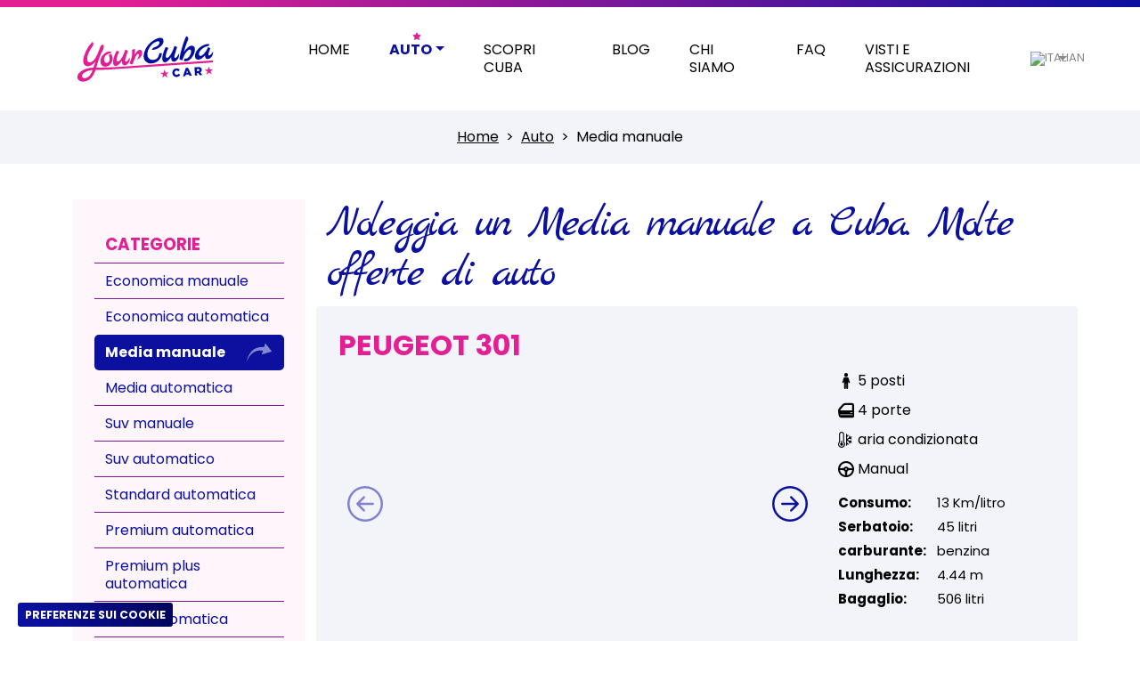

--- FILE ---
content_type: text/html; charset=UTF-8
request_url: https://yourcubacar.com/it/auto/media-manuale
body_size: 9023
content:



<!DOCTYPE HTML>
<html lang="it">
	<head>
		<meta charset="utf-8">
		<meta http-equiv="X-UA-Compatible" content="IE=edge">
		<meta name="viewport" content="width=device-width, initial-scale=1, maximum-scale=1, user-scalable=0">
		<meta name="description" content="Confronta i prezzi e le caratteristiche degli autonoleggi Media manuale. Economiche Media manuale auto disponibili. Cerchi il noleggio di un'auto Media manuale? Visualizza l'elenco completo.">
		<meta name="keywords" content="">
		<meta name="author" content="Marco Lavagni - Yourcuba">

		<link rel="canonical" href="https://yourcubacar.com/it/auto/media-manuale" />
		<title>Noleggia un Media manuale a Cuba. Molte offerte di auto</title>

		
		<meta property="og:type" content="article">
		<meta property="og:url" content="https://yourcubacar.com/it/auto/media-manuale">
		<meta property="og:title" content="Noleggia un Media manuale a Cuba. Molte offerte di auto">
		<meta property="og:image" content="">
		<meta property="og:description" content="Confronta i prezzi e le caratteristiche degli autonoleggi Media manuale. Economiche Media manuale auto disponibili. Cerchi il noleggio di un'auto Media manuale? Visualizza l'elenco completo.">
		<meta property="og:locale" content="it-IT">
		<meta property="og:site_name" content="Yourcubacar">

		<meta name="robots" content="index,follow" />
												<link rel="alternate" hreflang="es" href="https://yourcubacar.com/coches/medio-manual" >
								<link rel="alternate" hreflang="en" href="https://yourcubacar.com/en/cars/medium-manual" >
								<link rel="alternate" hreflang="fr" href="https://yourcubacar.com/fr/voitures/moyenne-manuelle" >
								<link rel="alternate" hreflang="de" href="https://yourcubacar.com/de/autos/medium-schaltung" >
					
		<link rel="alternate" hreflang="x-default" href="https://yourcubacar.com/coches/medio-manual">
						<link rel="alternate" hreflang="it" href="https://yourcubacar.com/it/auto/media-manuale">
		

		<link rel="shortcut icon" href="https://yourcubacar.com/uploads/global/favicon.png">

		<link rel="preconnect" href="https://www.google.com">
		
 		<link rel="preconnect" href="https://fonts.googleapis.com">
		<link rel="preconnect" href="https://fonts.gstatic.com" crossorigin>
		<link href="https://fonts.googleapis.com/css2?family=Marck+Script&display=swap" rel="stylesheet">

		<link rel="preconnect" href="https://fonts.googleapis.com">
		<link rel="preconnect" href="https://fonts.gstatic.com" crossorigin>
		<link href="https://fonts.googleapis.com/css2?family=Poppins:ital,wght@0,300;0,400;0,500;0,600;0,700;1,300;1,400;1,500;1,600;1,700&display=swap" rel="stylesheet">

		
        		<link href="https://yourcubacar.com/themes/car/assets/css/main.min.css?v=1.37" rel="stylesheet" type="text/css">

				        <script src="https://yourcubacar.com/themes/car/assets/js/vendor/it/main_vendors.min.js?v=1.37"></script>
        <script src="https://yourcubacar.com/themes/car/assets/js/vendor/owl.carousel.min.js"></script>
                        <script>
        	var base_url = 'https://yourcubacar.com/';
        	var themeId = 'car';
        	var recaptchaPublicKey = '6LfZNSIdAAAAALTK_Ih59Ax_tWyXNurfPgWTUfvd';
        </script>
		<script src="https://yourcubacar.com/themes/car/assets/js/main.min.js?v=1.37"></script>
				
					<!-- Google tag (gtag.js) -->
		<script async src="https://www.googletagmanager.com/gtag/js?id=G-ZEE12TTH6V"></script>
		<script>
		  window.dataLayer = window.dataLayer || [];
		  function gtag(){dataLayer.push(arguments);}
		  gtag('js', new Date());

		  gtag('config', 'G-ZEE12TTH6V');
		</script>
						
		<meta name="google-site-verification" content="d2dG5JIs2PUZvIj6Mpj1uUlJVZ7zsNQqrgASnSGGvbg" />
					</head>
	<body>
		<header class="main-header">
    <div class="header-top">
        <nav class="navbar navbar-expand-lg">
	<div class="container-fluid container-lg">
		<a class="navbar-brand" href="https://yourcubacar.com/it">
			<picture>
	            <img class="logo-header" src="https://yourcubacar.com/themes/car/assets/images/svg/logo.svg" alt="Logo">
	        </picture>
		</a>

	    <button class="navbar-toggler" type="button" data-bs-toggle="collapse" data-bs-target="#content-mainmenu-header" aria-controls="content-mainmenu-header" aria-expanded="false" aria-label="Toggle navigation">
	      	<span class="hamburger-box">
	      		<span class="hamburger-inner"></span>
	      	</span>
	    </button>

	    <div class="collapse navbar-collapse" id="content-mainmenu-header">
	      	<ul class="navbar-nav me-auto main-menu">
	      			      			<li class="nav-item">
	<a class=" nav-link"  href="https://yourcubacar.com/it"  target="_self">Home</a>
	</li>	      			      			<li class="active nav-item parent-item dropdown">
	<a class=" nav-link dropdown-toggle"  aria-current="page"  href="#" role="button" data-bs-toggle="dropdown" aria-expanded="false" target="_self">Auto</a>
			<ul class="dropdown-menu" aria-labelledby="navbarDropdown">
								<li class="children-item">
	<a class=" dropdown-item"  href="https://yourcubacar.com/it/auto/economica-manuale"  target="_self">Economica manuale</a>
	</li>								<li class="children-item">
	<a class=" dropdown-item"  href="https://yourcubacar.com/it/auto/economica-automatica"  target="_self">Economica automatica</a>
	</li>								<li class="active children-item">
	<a class=" dropdown-item"  aria-current="page"  href="https://yourcubacar.com/it/auto/media-manuale"  target="_self">Media manuale</a>
	</li>								<li class="children-item">
	<a class=" dropdown-item"  href="https://yourcubacar.com/it/auto/media-automatica"  target="_self">Media automatica</a>
	</li>								<li class="children-item">
	<a class=" dropdown-item"  href="https://yourcubacar.com/it/auto/suv-manuale"  target="_self">Suv manuale</a>
	</li>								<li class="children-item">
	<a class=" dropdown-item"  href="https://yourcubacar.com/it/auto/suv-automatico"  target="_self">Suv automatico</a>
	</li>								<li class="children-item">
	<a class=" dropdown-item"  href="https://yourcubacar.com/it/auto/standard-automatica"  target="_self">Standard automatica</a>
	</li>								<li class="children-item">
	<a class=" dropdown-item"  href="https://yourcubacar.com/it/auto/premium-automatica"  target="_self">Premium automatica</a>
	</li>								<li class="children-item">
	<a class=" dropdown-item"  href="https://yourcubacar.com/it/auto/premium-plus-automatica"  target="_self">Premium plus automatica</a>
	</li>								<li class="children-item">
	<a class=" dropdown-item"  href="https://yourcubacar.com/it/auto/lusso-automatica"  target="_self">Lusso automatica</a>
	</li>								<li class="children-item">
	<a class=" dropdown-item"  href="https://yourcubacar.com/it/auto/minivan-automatica"  target="_self">Minivan automatica</a>
	</li>								<li class="children-item">
	<a class=" dropdown-item"  href="https://yourcubacar.com/it/auto/jeep-automatica"  target="_self">Jeep automatica</a>
	</li>			
		</ul>
	</li>	      			      			<li class="nav-item">
	<a class=" nav-link"  href="https://yourcubacar.com/it/scopri-cuba"  target="_self">Scopri Cuba</a>
	</li>	      			      			<li class="nav-item">
	<a class=" nav-link"  href="https://yourcubacar.com/it/blog/auto"  target="_self">Blog</a>
	</li>	      			      			<li class="nav-item">
	<a class=" nav-link"  href="https://yourcubacar.com/it/chi-siamo"  target="_self">Chi siamo</a>
	</li>	      			      			<li class="nav-item">
	<a class=" nav-link"  href="https://yourcubacar.com/it/faq"  target="_self">Faq</a>
	</li>	      			      			<li class="nav-item">
	<a class=" nav-link"  href="https://yourcubavisacover.com/it"  target="_blank">Visti e Assicurazioni</a>
	</li>	      			      	</ul>
		    		    <div class="others-menus">
		    			    		<ul class="navbar-nav language-menu">
	<li class="nav-item dropdown languagesmenu">
							<a class="nav-link dropdown-toggle" href="#" id="languagesmenuDropdown" role="button" data-bs-toggle="dropdown" aria-expanded="false">
	        <picture>
	        	<img src="https://yourcubacar.com/assets/themes/default/images/menus/languagemenu/it_flag.svg" with="24px" alt="italian">
	        </picture>
	    </a>
	    <ul class="dropdown-menu" aria-labelledby="languagesmenuDropdown">
										<li class="">
	<a class="dropdown-item " href="https://yourcubacar.com/coches/medio-manual" rel="es-ES" target="_self">
		<picture>
        	<img src="https://yourcubacar.com/assets/themes/default/images/menus/languagemenu/es_flag.svg" alt="spanish">
        </picture>
	</a>
</li>										<li class="">
	<a class="dropdown-item " href="https://yourcubacar.com/en/cars/medium-manual" rel="en-GB" target="_self">
		<picture>
        	<img src="https://yourcubacar.com/assets/themes/default/images/menus/languagemenu/en_flag.svg" alt="english">
        </picture>
	</a>
</li>										<li class="">
	<a class="dropdown-item " href="https://yourcubacar.com/fr/voitures/moyenne-manuelle" rel="fr-FR" target="_self">
		<picture>
        	<img src="https://yourcubacar.com/assets/themes/default/images/menus/languagemenu/fr_flag.svg" alt="french">
        </picture>
	</a>
</li>										<li class="">
	<a class="dropdown-item " href="https://yourcubacar.com/de/autos/medium-schaltung" rel="de-DE" target="_self">
		<picture>
        	<img src="https://yourcubacar.com/assets/themes/default/images/menus/languagemenu/de_flag.svg" alt="German">
        </picture>
	</a>
</li>					</ul>
	</li>
</ul>
		    			    </div>
		    		</div>
	</div>
</nav>    </div>
    </header>
    
 

		<div class="wrap-content-page with-sidebar overflow-hidden">
			<nav class="breadcrumb-nav social-menu" aria-label="breadcrumb">
	<ol class="breadcrumb justify-content-center">
								<li class="breadcrumb-item " >
								<a href="https://yourcubacar.com/it">
									Home	
								</a>
							</li>
								<li class="breadcrumb-item " >
								<a href="#">
									Auto	
								</a>
							</li>
								<li class="breadcrumb-item active" aria-current="page">
									Media manuale	
							</li>
			</ol>
</nav>		<div class="container">
		<div class="row">
			<section class="sidebar col-12 col-lg-3">
				<div class="sidebar-panel">
										
											
							
<div class="accordion-item accordion-menu-sidebar sidebar-filters-group border-0">
	<h2 class="accordion-header d-lg-none" id="category-menu-sidebar-heading">
		<button class="accordion-button collapsed" type="button" data-bs-toggle="collapse" data-bs-target="#category-menu-sidebar-collapse" aria-expanded="false" aria-controls="category-menu-sidebar-collapse">
			<b>CATEGORIE</b>
		</button>
	</h2>
	<div id="category-menu-sidebar-collapse" class="accordion-collapse collapse d-lg-block" aria-labelledby="category-menu-sidebar-heading" data-bs-parent="#sidebar-filters-accordion">
  		<div class="accordion-body">
  			<h5 class="text-primary title-accordion">CATEGORIE</h5>
<nav>
	<ul class="navbar-nav flex-column menu-sidebar">
					  			<li class="nav-item">

	<a class=" nav-link"  href="https://yourcubacar.com/it/auto/economica-manuale" rel="de-DE" target="_self">
		Economica manuale		
	</a>
</li>  					  			<li class="nav-item">

	<a class=" nav-link"  href="https://yourcubacar.com/it/auto/economica-automatica" rel="de-DE" target="_self">
		Economica automatica		
	</a>
</li>  					  			<li class="active nav-item">

	<a class=" nav-link"  aria-current="page"  href="https://yourcubacar.com/it/auto/media-manuale" rel="de-DE" target="_self">
		Media manuale		
	</a>
</li>  					  			<li class="nav-item">

	<a class=" nav-link"  href="https://yourcubacar.com/it/auto/media-automatica" rel="de-DE" target="_self">
		Media automatica		
	</a>
</li>  					  			<li class="nav-item">

	<a class=" nav-link"  href="https://yourcubacar.com/it/auto/suv-manuale" rel="de-DE" target="_self">
		Suv manuale		
	</a>
</li>  					  			<li class="nav-item">

	<a class=" nav-link"  href="https://yourcubacar.com/it/auto/suv-automatico" rel="de-DE" target="_self">
		Suv automatico		
	</a>
</li>  					  			<li class="nav-item">

	<a class=" nav-link"  href="https://yourcubacar.com/it/auto/standard-automatica" rel="de-DE" target="_self">
		Standard automatica		
	</a>
</li>  					  			<li class="nav-item">

	<a class=" nav-link"  href="https://yourcubacar.com/it/auto/premium-automatica" rel="de-DE" target="_self">
		Premium automatica		
	</a>
</li>  					  			<li class="nav-item">

	<a class=" nav-link"  href="https://yourcubacar.com/it/auto/premium-plus-automatica" rel="de-DE" target="_self">
		Premium plus automatica		
	</a>
</li>  					  			<li class="nav-item">

	<a class=" nav-link"  href="https://yourcubacar.com/it/auto/lusso-automatica" rel="de-DE" target="_self">
		Lusso automatica		
	</a>
</li>  					  			<li class="nav-item">

	<a class=" nav-link"  href="https://yourcubacar.com/it/auto/minivan-automatica" rel="de-DE" target="_self">
		Minivan automatica		
	</a>
</li>  					  			<li class="nav-item">

	<a class=" nav-link"  href="https://yourcubacar.com/it/auto/jeep-automatica" rel="de-DE" target="_self">
		Jeep automatica		
	</a>
</li>  			</ul>
</nav>  		</div>
	</div>
</div>						
															</div>
			</section>
			<main class="col-12 col-lg-9 ">
				<div class="main-content-category-detail">
	<h1 class="cursive-font">Noleggia un Media manuale a Cuba. Molte offerte di auto</h1>
	<div class="row cars-details-list mt-2">
							<div class="col-12 card-car-detail">
			    		    		
    					<h2 class="text-primary text-uppercase mb-2">Peugeot 301</h2>
						<div class="row">
				<div class="col-12 col-md-8">
					<div id="owl-car-gallery" class="owl-carousel owl-theme owl-gallery-default">
												<div class="item">
							<div class="wrap-16_9">
									<picture class="">
			  	<source 
  		class="owl-lazy"
  		media="(min-width: 1400px)" 
  		type="image/jpeg" 
  		data-srcset="https://yourcubacar.com/uploads/images/cars/slider/category/436631_3011_xxl.jpg">
  	>  			  	<source 
  		class="owl-lazy"
  		media="(min-width: 1200px)" 
  		type="image/jpeg" 
  		data-srcset="https://yourcubacar.com/uploads/images/cars/slider/category/436631_3011_xl.jpg">
  	>  			  	<source 
  		class="owl-lazy"
  		media="(min-width: 992px)" 
  		type="image/jpeg" 
  		data-srcset="https://yourcubacar.com/uploads/images/cars/slider/category/436631_3011_lg.jpg">
  	>  			  	<source 
  		class="owl-lazy"
  		media="(min-width: 768px)" 
  		type="image/jpeg" 
  		data-srcset="https://yourcubacar.com/uploads/images/cars/slider/category/436631_3011_md.jpg">
  	>  			  	<source 
  		class="owl-lazy"
  		media="(min-width: 576px)" 
  		type="image/jpeg" 
  		data-srcset="https://yourcubacar.com/uploads/images/cars/slider/category/436631_3011_sm.jpg">
  	>  	  	<img 
  		class=" owl-lazy" 
  		data-src="https://yourcubacar.com/uploads/images/cars/slider/category/436631_3011_xs.jpg" 
  		alt="Peugeot 301">
  	</img>
</picture>
								
			    			</div>
			    		</div>
												<div class="item">
							<div class="wrap-16_9">
									<picture class="">
			  	<source 
  		class="owl-lazy"
  		media="(min-width: 1400px)" 
  		type="image/jpeg" 
  		data-srcset="https://yourcubacar.com/uploads/images/cars/slider/category/794552_cropped_57f83cb282b75_xxl.jpg">
  	>  			  	<source 
  		class="owl-lazy"
  		media="(min-width: 1200px)" 
  		type="image/jpeg" 
  		data-srcset="https://yourcubacar.com/uploads/images/cars/slider/category/794552_cropped_57f83cb282b75_xl.jpg">
  	>  			  	<source 
  		class="owl-lazy"
  		media="(min-width: 992px)" 
  		type="image/jpeg" 
  		data-srcset="https://yourcubacar.com/uploads/images/cars/slider/category/794552_cropped_57f83cb282b75_lg.jpg">
  	>  			  	<source 
  		class="owl-lazy"
  		media="(min-width: 768px)" 
  		type="image/jpeg" 
  		data-srcset="https://yourcubacar.com/uploads/images/cars/slider/category/794552_cropped_57f83cb282b75_md.jpg">
  	>  			  	<source 
  		class="owl-lazy"
  		media="(min-width: 576px)" 
  		type="image/jpeg" 
  		data-srcset="https://yourcubacar.com/uploads/images/cars/slider/category/794552_cropped_57f83cb282b75_sm.jpg">
  	>  	  	<img 
  		class=" owl-lazy" 
  		data-src="https://yourcubacar.com/uploads/images/cars/slider/category/794552_cropped_57f83cb282b75_xs.jpg" 
  		alt="Peugeot 301">
  	</img>
</picture>
								
			    			</div>
			    		</div>
												<div class="item">
							<div class="wrap-16_9">
									<picture class="">
			  	<source 
  		class="owl-lazy"
  		media="(min-width: 1400px)" 
  		type="image/jpeg" 
  		data-srcset="https://yourcubacar.com/uploads/images/cars/slider/category/200910_cropped_57f83c46cd85f_xxl.jpg">
  	>  			  	<source 
  		class="owl-lazy"
  		media="(min-width: 1200px)" 
  		type="image/jpeg" 
  		data-srcset="https://yourcubacar.com/uploads/images/cars/slider/category/200910_cropped_57f83c46cd85f_xl.jpg">
  	>  			  	<source 
  		class="owl-lazy"
  		media="(min-width: 992px)" 
  		type="image/jpeg" 
  		data-srcset="https://yourcubacar.com/uploads/images/cars/slider/category/200910_cropped_57f83c46cd85f_lg.jpg">
  	>  			  	<source 
  		class="owl-lazy"
  		media="(min-width: 768px)" 
  		type="image/jpeg" 
  		data-srcset="https://yourcubacar.com/uploads/images/cars/slider/category/200910_cropped_57f83c46cd85f_md.jpg">
  	>  			  	<source 
  		class="owl-lazy"
  		media="(min-width: 576px)" 
  		type="image/jpeg" 
  		data-srcset="https://yourcubacar.com/uploads/images/cars/slider/category/200910_cropped_57f83c46cd85f_sm.jpg">
  	>  	  	<img 
  		class=" owl-lazy" 
  		data-src="https://yourcubacar.com/uploads/images/cars/slider/category/200910_cropped_57f83c46cd85f_xs.jpg" 
  		alt="Peugeot 301">
  	</img>
</picture>
								
			    			</div>
			    		</div>
												<div class="item">
							<div class="wrap-16_9">
									<picture class="">
			  	<source 
  		class="owl-lazy"
  		media="(min-width: 1400px)" 
  		type="image/jpeg" 
  		data-srcset="https://yourcubacar.com/uploads/images/cars/slider/category/419370_cropped_57f83c228a251_xxl.jpg">
  	>  			  	<source 
  		class="owl-lazy"
  		media="(min-width: 1200px)" 
  		type="image/jpeg" 
  		data-srcset="https://yourcubacar.com/uploads/images/cars/slider/category/419370_cropped_57f83c228a251_xl.jpg">
  	>  			  	<source 
  		class="owl-lazy"
  		media="(min-width: 992px)" 
  		type="image/jpeg" 
  		data-srcset="https://yourcubacar.com/uploads/images/cars/slider/category/419370_cropped_57f83c228a251_lg.jpg">
  	>  			  	<source 
  		class="owl-lazy"
  		media="(min-width: 768px)" 
  		type="image/jpeg" 
  		data-srcset="https://yourcubacar.com/uploads/images/cars/slider/category/419370_cropped_57f83c228a251_md.jpg">
  	>  			  	<source 
  		class="owl-lazy"
  		media="(min-width: 576px)" 
  		type="image/jpeg" 
  		data-srcset="https://yourcubacar.com/uploads/images/cars/slider/category/419370_cropped_57f83c228a251_sm.jpg">
  	>  	  	<img 
  		class=" owl-lazy" 
  		data-src="https://yourcubacar.com/uploads/images/cars/slider/category/419370_cropped_57f83c228a251_xs.jpg" 
  		alt="Peugeot 301">
  	</img>
</picture>
								
			    			</div>
			    		</div>
												<div class="item">
							<div class="wrap-16_9">
									<picture class="">
			  	<source 
  		class="owl-lazy"
  		media="(min-width: 1400px)" 
  		type="image/jpeg" 
  		data-srcset="https://yourcubacar.com/uploads/images/cars/slider/category/93939_cropped_57f83abd136e9_xxl.jpg">
  	>  			  	<source 
  		class="owl-lazy"
  		media="(min-width: 1200px)" 
  		type="image/jpeg" 
  		data-srcset="https://yourcubacar.com/uploads/images/cars/slider/category/93939_cropped_57f83abd136e9_xl.jpg">
  	>  			  	<source 
  		class="owl-lazy"
  		media="(min-width: 992px)" 
  		type="image/jpeg" 
  		data-srcset="https://yourcubacar.com/uploads/images/cars/slider/category/93939_cropped_57f83abd136e9_lg.jpg">
  	>  			  	<source 
  		class="owl-lazy"
  		media="(min-width: 768px)" 
  		type="image/jpeg" 
  		data-srcset="https://yourcubacar.com/uploads/images/cars/slider/category/93939_cropped_57f83abd136e9_md.jpg">
  	>  			  	<source 
  		class="owl-lazy"
  		media="(min-width: 576px)" 
  		type="image/jpeg" 
  		data-srcset="https://yourcubacar.com/uploads/images/cars/slider/category/93939_cropped_57f83abd136e9_sm.jpg">
  	>  	  	<img 
  		class=" owl-lazy" 
  		data-src="https://yourcubacar.com/uploads/images/cars/slider/category/93939_cropped_57f83abd136e9_xs.jpg" 
  		alt="Peugeot 301">
  	</img>
</picture>
								
			    			</div>
			    		</div>
											</div>
				</div>
				<div class="col-12 col-md-4 mt-4 mt-md-0">
					<div class="row">
						<div class="col-12 col-sm-6 col-md-12">
							<div class="car-details-icons-vertical not-inline">
		<p class="icon-person">5 posti</p>
	
		<p class="icon-car-door mt-2">4 porte</p>
	
		<p class="icon-air-conditioning mt-2">aria condizionata</p>
	
		<p class="icon-car-gear mt-2">Manual</p>
	</div>						</div>
						<div class="col-12 col-sm-6 col-md-12">
							<ul class="list-align-after-colon mt-3 mt-sm-0 mt-lg-3">
								<li>
									<b>Consumo:</b> 13 Km/litro								</li>
								<li>
									<b class="pt-2">Serbatoio:</b> 45 litri								</li>
								<li>
									<b class="pt-2">carburante:</b> benzina								</li>
								<li>
									<b class="pt-2">Lunghezza:</b> 4.44 m
								</li>
								<li>
									<b class="pt-2">Bagaglio:</b> 506 litri								</li>
							</ul>	
						</div>
					</div>
				</div>
			</div>
			<div class="row mt-3">
				<div class="col-12">
					<p><p>La Peugeot 301 &egrave; un&#39;autovettura prodotta dal produttore francese Peugeot. Il suo motore &egrave; a benzina e ha un cambio a 4 marce. La capacit&agrave; del suo serbatoio &egrave; di 50 litri e il suo consumo &egrave; di circa 10 km/lt. Il suo design &egrave; realizzato per mantenere il comfort di 5 passeggeri e misura circa 4,44 metri. Il 301 &egrave; dotato di un impianto audio che comprende Radio AM/FM, CD, MP3 con comandi al volante, dispositivo USB e Bluetooth. Il suo bagagliaio &egrave; di 506 litri.</p>
</p>
				</div>
			</div>
		</div>
							<div class="col-12 card-car-detail">
			    		    		
    					<h2 class="text-primary text-uppercase mb-2">EMGRAND EC718</h2>
						<div class="row">
				<div class="col-12 col-md-8">
					<div id="owl-car-gallery" class="owl-carousel owl-theme owl-gallery-default">
												<div class="item">
							<div class="wrap-16_9">
									<picture class="">
			  	<source 
  		class="owl-lazy"
  		media="(min-width: 1400px)" 
  		type="image/jpeg" 
  		data-srcset="https://yourcubacar.com/uploads/images/cars/slider/category/337217_GEELYEmgrandEC718-4453_10_xxl.jpg">
  	>  			  	<source 
  		class="owl-lazy"
  		media="(min-width: 1200px)" 
  		type="image/jpeg" 
  		data-srcset="https://yourcubacar.com/uploads/images/cars/slider/category/337217_GEELYEmgrandEC718-4453_10_xl.jpg">
  	>  			  	<source 
  		class="owl-lazy"
  		media="(min-width: 992px)" 
  		type="image/jpeg" 
  		data-srcset="https://yourcubacar.com/uploads/images/cars/slider/category/337217_GEELYEmgrandEC718-4453_10_lg.jpg">
  	>  			  	<source 
  		class="owl-lazy"
  		media="(min-width: 768px)" 
  		type="image/jpeg" 
  		data-srcset="https://yourcubacar.com/uploads/images/cars/slider/category/337217_GEELYEmgrandEC718-4453_10_md.jpg">
  	>  			  	<source 
  		class="owl-lazy"
  		media="(min-width: 576px)" 
  		type="image/jpeg" 
  		data-srcset="https://yourcubacar.com/uploads/images/cars/slider/category/337217_GEELYEmgrandEC718-4453_10_sm.jpg">
  	>  	  	<img 
  		class=" owl-lazy" 
  		data-src="https://yourcubacar.com/uploads/images/cars/slider/category/337217_GEELYEmgrandEC718-4453_10_xs.jpg" 
  		alt="EMGRAND EC718">
  	</img>
</picture>
								
			    			</div>
			    		</div>
												<div class="item">
							<div class="wrap-16_9">
									<picture class="">
			  	<source 
  		class="owl-lazy"
  		media="(min-width: 1400px)" 
  		type="image/jpeg" 
  		data-srcset="https://yourcubacar.com/uploads/images/cars/slider/category/513456_GEELYEmgrandEC718-4453_12_xxl.jpg">
  	>  			  	<source 
  		class="owl-lazy"
  		media="(min-width: 1200px)" 
  		type="image/jpeg" 
  		data-srcset="https://yourcubacar.com/uploads/images/cars/slider/category/513456_GEELYEmgrandEC718-4453_12_xl.jpg">
  	>  			  	<source 
  		class="owl-lazy"
  		media="(min-width: 992px)" 
  		type="image/jpeg" 
  		data-srcset="https://yourcubacar.com/uploads/images/cars/slider/category/513456_GEELYEmgrandEC718-4453_12_lg.jpg">
  	>  			  	<source 
  		class="owl-lazy"
  		media="(min-width: 768px)" 
  		type="image/jpeg" 
  		data-srcset="https://yourcubacar.com/uploads/images/cars/slider/category/513456_GEELYEmgrandEC718-4453_12_md.jpg">
  	>  			  	<source 
  		class="owl-lazy"
  		media="(min-width: 576px)" 
  		type="image/jpeg" 
  		data-srcset="https://yourcubacar.com/uploads/images/cars/slider/category/513456_GEELYEmgrandEC718-4453_12_sm.jpg">
  	>  	  	<img 
  		class=" owl-lazy" 
  		data-src="https://yourcubacar.com/uploads/images/cars/slider/category/513456_GEELYEmgrandEC718-4453_12_xs.jpg" 
  		alt="EMGRAND EC718">
  	</img>
</picture>
								
			    			</div>
			    		</div>
												<div class="item">
							<div class="wrap-16_9">
									<picture class="">
			  	<source 
  		class="owl-lazy"
  		media="(min-width: 1400px)" 
  		type="image/jpeg" 
  		data-srcset="https://yourcubacar.com/uploads/images/cars/slider/category/34316_GEELYEmgrandEC718-4453_11_xxl.jpg">
  	>  			  	<source 
  		class="owl-lazy"
  		media="(min-width: 1200px)" 
  		type="image/jpeg" 
  		data-srcset="https://yourcubacar.com/uploads/images/cars/slider/category/34316_GEELYEmgrandEC718-4453_11_xl.jpg">
  	>  			  	<source 
  		class="owl-lazy"
  		media="(min-width: 992px)" 
  		type="image/jpeg" 
  		data-srcset="https://yourcubacar.com/uploads/images/cars/slider/category/34316_GEELYEmgrandEC718-4453_11_lg.jpg">
  	>  			  	<source 
  		class="owl-lazy"
  		media="(min-width: 768px)" 
  		type="image/jpeg" 
  		data-srcset="https://yourcubacar.com/uploads/images/cars/slider/category/34316_GEELYEmgrandEC718-4453_11_md.jpg">
  	>  			  	<source 
  		class="owl-lazy"
  		media="(min-width: 576px)" 
  		type="image/jpeg" 
  		data-srcset="https://yourcubacar.com/uploads/images/cars/slider/category/34316_GEELYEmgrandEC718-4453_11_sm.jpg">
  	>  	  	<img 
  		class=" owl-lazy" 
  		data-src="https://yourcubacar.com/uploads/images/cars/slider/category/34316_GEELYEmgrandEC718-4453_11_xs.jpg" 
  		alt="EMGRAND EC718">
  	</img>
</picture>
								
			    			</div>
			    		</div>
												<div class="item">
							<div class="wrap-16_9">
									<picture class="">
			  	<source 
  		class="owl-lazy"
  		media="(min-width: 1400px)" 
  		type="image/jpeg" 
  		data-srcset="https://yourcubacar.com/uploads/images/cars/slider/category/326227_GEELYEmgrandEC718-4453_13_xxl.jpg">
  	>  			  	<source 
  		class="owl-lazy"
  		media="(min-width: 1200px)" 
  		type="image/jpeg" 
  		data-srcset="https://yourcubacar.com/uploads/images/cars/slider/category/326227_GEELYEmgrandEC718-4453_13_xl.jpg">
  	>  			  	<source 
  		class="owl-lazy"
  		media="(min-width: 992px)" 
  		type="image/jpeg" 
  		data-srcset="https://yourcubacar.com/uploads/images/cars/slider/category/326227_GEELYEmgrandEC718-4453_13_lg.jpg">
  	>  			  	<source 
  		class="owl-lazy"
  		media="(min-width: 768px)" 
  		type="image/jpeg" 
  		data-srcset="https://yourcubacar.com/uploads/images/cars/slider/category/326227_GEELYEmgrandEC718-4453_13_md.jpg">
  	>  			  	<source 
  		class="owl-lazy"
  		media="(min-width: 576px)" 
  		type="image/jpeg" 
  		data-srcset="https://yourcubacar.com/uploads/images/cars/slider/category/326227_GEELYEmgrandEC718-4453_13_sm.jpg">
  	>  	  	<img 
  		class=" owl-lazy" 
  		data-src="https://yourcubacar.com/uploads/images/cars/slider/category/326227_GEELYEmgrandEC718-4453_13_xs.jpg" 
  		alt="EMGRAND EC718">
  	</img>
</picture>
								
			    			</div>
			    		</div>
											</div>
				</div>
				<div class="col-12 col-md-4 mt-4 mt-md-0">
					<div class="row">
						<div class="col-12 col-sm-6 col-md-12">
							<div class="car-details-icons-vertical not-inline">
		<p class="icon-person">5 posti</p>
	
		<p class="icon-car-door mt-2">4 porte</p>
	
		<p class="icon-air-conditioning mt-2">aria condizionata</p>
	
		<p class="icon-car-gear mt-2">Auto</p>
	</div>						</div>
						<div class="col-12 col-sm-6 col-md-12">
							<ul class="list-align-after-colon mt-3 mt-sm-0 mt-lg-3">
								<li>
									<b>Consumo:</b> 10 Km/litro								</li>
								<li>
									<b class="pt-2">Serbatoio:</b> 50 litri								</li>
								<li>
									<b class="pt-2">carburante:</b> benzina								</li>
								<li>
									<b class="pt-2">Lunghezza:</b> 4.63 m
								</li>
								<li>
									<b class="pt-2">Bagaglio:</b> 680 litri								</li>
							</ul>	
						</div>
					</div>
				</div>
			</div>
			<div class="row mt-3">
				<div class="col-12">
					<p><p>Un&#39;auto di grande eleganza, comfort e sicurezza, una vera &quot;global quality car&quot;. Ha una linea elegante che lo rende visivamente molto suggestivo. Le sue finiture impeccabili e la perfetta combinazione di curve e linee rette all&#39;esterno, a loro volta, gli conferiscono un tocco sportivo, evocando la raffinatezza del design europeo. Come il suo esterno, il suo interno ha molti dettagli che la rendono un&#39;auto unica, molto ben attrezzata e confortevole per i suoi occupanti.</p>
</p>
				</div>
			</div>
		</div>
			</div>
	<section class="row section-searchbox mt-4">
		<div class="col-12 col-searchbox">
			<div class="search-box card">
	<div class="card-body">
		<form name="CarsResearch" autocomplete="off" action="https://yourcubacar.com/it/cerca/auto" method="GET" role="search">
			<div class="box-top">
				<div class="row">
					<div class="col-6 box-column column-left">
						<h5 class="text-uppercase text-primary mb-2"><span class="index-step">01.</span> <b><span class="d-lg-none">Presa</span><span class="d-none d-lg-inline">Presa auto</span></b></h5>
						<div class="input-group input-group-seamless-append form-floating mb-3 ">
						  	<input type="text" class="form-control input-date rental-car input-checkin" id="header-search-box-pickup-date" placeholder="Seleziona data" name="checkin" required>
						  	<label for="header-search-box-pickup-date">Data</label>
						  	<span class="input-group-text icon-calendar-plus input-group-append" onclick="$(this).parents('.input-group').find('input').focus();"></span>
						</div>
						<div class="input-group input-group-seamless-append form-floating mb-3 ">
							<select name="pickupLocation" class="input-select" id="header-pickup-locations" placeholder="Località" required>
				                <option value=""></option>
				                <option value="havanaairport"  >Havana airport</option><option value="havana"  >Havana Città</option><option value="varaderoaereoporto"  >Varadero aeroporto</option><option value="varadero"  >Varadero</option><option value="holguinaereoporto"  >Holguín aeroporto</option><option value="holguin"  >Holguín</option><option value="baracoa"  >Baracoa</option><option value="bayamo"  >Bayamo</option><option value="camaguey"  >Camaguey</option><option value="camagueyaereoporto"  >Camaguey aeroporto</option><option value="cayococo"  >Cayo Coco</option><option value="cayococoaereporto"  >Cayo Coco aeroporto</option><option value="cayosantamaria"  >Cayo Santa Maria</option><option value="ciegodeavila"  >Ciego de Ávila</option><option value="cienfuegos"  >Cienfuegos</option><option value="lastunas"  >Las Tunas</option><option value="matanzas"  >Matanzas</option><option value="pinardelrio"  >Pinar Del Rio</option><option value="remedios"  >Remedios</option><option value="sanctispiritus"  >Sancti Spiritus</option><option value="santaclara"  >Santa Clara</option><option value="santaclaraaeroporto"  >Santa Clara aeroporto</option><option value="santiago"  >Santiago</option><option value="santiagoaereoporto"  >Santiago aeroporto</option><option value="trinidad"  >Trinidad</option><option value="vinales"  >Vinales</option>				            </select>
				            <label class="floating-label" for="header-pickup-locations">Località</label>
						  	<span class="input-group-text icon-geo-alt input-group-append" onclick="$(this).parents('.input-group').find('.input-select').select2('open');"></span>
						</div>
						<div class="input-group input-group-seamless-append form-floating ">
							<select name="pickupTime" class="input-select" id="header-pickup-time" placeholder="Ora" required>
				                <option value=""></option>
				                <option value="00:00"  >00:00</option><option value="00:30"  >00:30</option><option value="01:00"  >01:00</option><option value="01:30"  >01:30</option><option value="02:00"  >02:00</option><option value="02:30"  >02:30</option><option value="03:00"  >03:00</option><option value="03:30"  >03:30</option><option value="04:00"  >04:00</option><option value="04:30"  >04:30</option><option value="05:00"  >05:00</option><option value="05:30"  >05:30</option><option value="06:00"  >06:00</option><option value="06:30"  >06:30</option><option value="07:00"  >07:00</option><option value="07:30"  >07:30</option><option value="08:00"  >08:00</option><option value="08:30"  >08:30</option><option value="09:00"  >09:00</option><option value="09:30"  >09:30</option><option value="10:00"  >10:00</option><option value="10:30"  >10:30</option><option value="11:00"  >11:00</option><option value="11:30"  >11:30</option><option value="12:00"  >12:00</option><option value="12:30"  >12:30</option><option value="13:00"  >13:00</option><option value="13:30"  >13:30</option><option value="14:00"  >14:00</option><option value="14:30"  >14:30</option><option value="15:00"  >15:00</option><option value="15:30"  >15:30</option><option value="16:00"  >16:00</option><option value="16:30"  >16:30</option><option value="17:00"  >17:00</option><option value="17:30"  >17:30</option><option value="18:00"  >18:00</option><option value="18:30"  >18:30</option><option value="19:00"  >19:00</option><option value="19:30"  >19:30</option><option value="20:00"  >20:00</option><option value="20:30"  >20:30</option><option value="21:00"  >21:00</option><option value="21:30"  >21:30</option><option value="22:00"  >22:00</option><option value="22:30"  >22:30</option><option value="23:00"  >23:00</option><option value="23:30"  >23:30</option>				            </select>
				            <label class="floating-label" for="header-pickup-time">Ora</label>
						  	<span class="input-group-text icon-clock input-group-append" onclick="$(this).parents('.input-group').find('.input-select').select2('open');"></span>
						</div>
					</div>
					<div class="col-6 box-column column-right" data-color-evidence="secondary">
						<h5 class="text-uppercase text-secondary mb-2"><span class="index-step">02.</span> <b><span class="d-lg-none">Rilascio</span><span class="d-none d-lg-inline">Rilascio auto</span></b></h5>
						<div class="input-group input-group-seamless-append form-floating mb-3 ">
						  	<input type="text" class="form-control input-date rental-car input-checkout" id="header-search-box-dropoff-date" placeholder="Seleziona data" name="checkout" required>
						  	<label for="header-search-box-dropoff-date">Data</label>
						  	<span class="input-group-text icon-calendar-plus input-group-append" onclick="$(this).parents('.input-group').find('input').focus();"></span>
						</div>
						<div class="input-group input-group-seamless-append form-floating mb-3 ">
							<select name="dropoffLocation" class="input-select" id="header-dropoff-locations" placeholder="Località" required>
				                <option value="" class="d-none"></option>
				                <option value="havanaairport"  >Havana airport</option><option value="havana"  >Havana Città</option><option value="varaderoaereoporto"  >Varadero aeroporto</option><option value="varadero"  >Varadero</option><option value="holguinaereoporto"  >Holguín aeroporto</option><option value="holguin"  >Holguín</option><option value="baracoa"  >Baracoa</option><option value="bayamo"  >Bayamo</option><option value="camaguey"  >Camaguey</option><option value="camagueyaereoporto"  >Camaguey aeroporto</option><option value="cayococo"  >Cayo Coco</option><option value="cayococoaereporto"  >Cayo Coco aeroporto</option><option value="cayosantamaria"  >Cayo Santa Maria</option><option value="ciegodeavila"  >Ciego de Ávila</option><option value="cienfuegos"  >Cienfuegos</option><option value="lastunas"  >Las Tunas</option><option value="matanzas"  >Matanzas</option><option value="pinardelrio"  >Pinar Del Rio</option><option value="remedios"  >Remedios</option><option value="sanctispiritus"  >Sancti Spiritus</option><option value="santaclara"  >Santa Clara</option><option value="santaclaraaeroporto"  >Santa Clara aeroporto</option><option value="santiago"  >Santiago</option><option value="santiagoaereoporto"  >Santiago aeroporto</option><option value="trinidad"  >Trinidad</option><option value="vinales"  >Vinales</option>				            </select>
				            <label class="floating-label" for="header-dropoff-locations">Località</label>
						  	<span class="input-group-text icon-geo-alt input-group-append" onclick="$(this).parents('.input-group').find('.input-select').select2('open');"></span>
						</div>
						<div class="input-group input-group-seamless-append form-floating ">
							<select name="dropoffTime" class="input-select" id="header-dropoff-time" placeholder="Ora" required>
				                <option value=""></option>
				                <option value="00:00"  >00:00</option><option value="00:30"  >00:30</option><option value="01:00"  >01:00</option><option value="01:30"  >01:30</option><option value="02:00"  >02:00</option><option value="02:30"  >02:30</option><option value="03:00"  >03:00</option><option value="03:30"  >03:30</option><option value="04:00"  >04:00</option><option value="04:30"  >04:30</option><option value="05:00"  >05:00</option><option value="05:30"  >05:30</option><option value="06:00"  >06:00</option><option value="06:30"  >06:30</option><option value="07:00"  >07:00</option><option value="07:30"  >07:30</option><option value="08:00"  >08:00</option><option value="08:30"  >08:30</option><option value="09:00"  >09:00</option><option value="09:30"  >09:30</option><option value="10:00"  >10:00</option><option value="10:30"  >10:30</option><option value="11:00"  >11:00</option><option value="11:30"  >11:30</option><option value="12:00"  >12:00</option><option value="12:30"  >12:30</option><option value="13:00"  >13:00</option><option value="13:30"  >13:30</option><option value="14:00"  >14:00</option><option value="14:30"  >14:30</option><option value="15:00"  >15:00</option><option value="15:30"  >15:30</option><option value="16:00"  >16:00</option><option value="16:30"  >16:30</option><option value="17:00"  >17:00</option><option value="17:30"  >17:30</option><option value="18:00"  >18:00</option><option value="18:30"  >18:30</option><option value="19:00"  >19:00</option><option value="19:30"  >19:30</option><option value="20:00"  >20:00</option><option value="20:30"  >20:30</option><option value="21:00"  >21:00</option><option value="21:30"  >21:30</option><option value="22:00"  >22:00</option><option value="22:30"  >22:30</option><option value="23:00"  >23:00</option><option value="23:30"  >23:30</option>				            </select>
				            <label class="floating-label" for="header-dropoff-time">Ora</label>
						  	<span class="input-group-text icon-clock input-group-append" onclick="$(this).parents('.input-group').find('.input-select').select2('open');"></span>
						</div>
					</div>
				</div>
			</div>
			<div class="box-bottom mt-3">
				<button class="btn btn-default after-icon-search w-100" type="submit" data-sitekey="6LfZNSIdAAAAALTK_Ih59Ax_tWyXNurfPgWTUfvd"><span class="d-lg-none">Trova l'auto</span><span class="d-none d-lg-inline">Trova l'auto che fa per te</span></button>
			</div>
						<input type="hidden" name="category_slug" value="media-manuale">
												
			
			<input type="hidden" class="token-form" name="ci_csrf_token" value="" />
		</form>
	</div>
</div>		</div>
	</section>
</div>			</main>
		</div>
	</div>
		<div class="bottom-sections">
				
<section class="section-default rental-steps-module bg-primary-light delimiter-top-active delimiter-top-color-primary">
			<div class="delimiter-top">
	</div>
			<div class="title-section title-section-default menu-sidebar">
		<div class="container">
					<h2 class="section-title">Come prenotare la tua Auto a Cuba</h2>
						<h3 class="section-subtitle mt-1">In pochi semplici passaggi</h3>
				</div>
	</div>		<div class="container">
	<div class="row">
		<div class="col-12 col-lg-3 rental-step ">
			<div class="wrap-contents">
				<p class="wrap-number"><span class="border border-primary rounded-circle text-primary step-number">1</span></p>
				<h4>Prenota la tua auto</h3>
				<p><small>Scegli la tua auto a Cuba e prenota online in tutta sicurezza.</small></p>
								<div class="row row-img align-items-center">
					<div class="col-12 col-lg-4 offset-lg-4 wrap-img text-primary">
						<span class="icon-car"></span>
					</div>
				</div>
							</div>
		</div>
		<div class="col-12 col-lg-3 rental-step ">
			<div class="wrap-contents">
				<p class="wrap-number"><span class="border border-secondary rounded-circle text-secondary step-number">2</span></p>
				<h4>Paga online</h3>
				<p><small>Accettiamo al maggior parte delle carte di credito internazionali.</small></p>
								<div class="row row-img align-items-center">
					<div class="col-12 col-lg-4 offset-lg-4 wrap-img text-secondary">
						<span class="icon-credit-card-2-back"></span>
					</div>
				</div>
							</div>
		</div>
		<div class="col-12 col-lg-3 rental-step ">
			<div class="wrap-contents">
				<p class="wrap-number"><span class="border border-primary rounded-circle text-primary step-number">3</span></p>
				<h4>Conferma immediata</h3>
				<p><small>La tua prenotazione è confermata! Riceverai una e-mail con tutti i dati della prenotazione.</small></p>
								<div class="row row-img align-items-center">
					<div class="col-12 col-lg-4 offset-lg-4 wrap-img text-primary">
						<span class="icon-check-square"></span>
					</div>
				</div>
							</div>
		</div>
		<div class="col-12 col-lg-3 rental-step ">
			<div class="wrap-contents">
				<p class="wrap-number"><span class="border border-secondary rounded-circle text-secondary step-number">4</span></p>
				<h4>Ricevi il tuo Voucher</h3>
				<p><small>Riceverai iI tuo voucher entro 5 giorni... non ti resta che goderti la tua vacanza a Cuba!</small></p>
								<div class="row row-img align-items-center">
					<div class="col-12 col-lg-4 offset-lg-4 wrap-img text-secondary">
						<span class="icon-card-checklist"></span>
					</div>
				</div>
							</div>
		</div>
	</div>
</div>
		
		</section>			</div>
	</div>				<footer class="main-footer">
	<div class="footer-top bg-secondary-dark">
		<div class="container-fluid container-lg">
			<div class="row">
				<div class="col-12">
					<a href="https://yourcubacar.com/it/">
						<picture>
		                    <img class="logo-footer" src="https://yourcubacar.com/themes/car/assets/images/svg/logo_footer.svg" alt="Logo">
		                </picture>
		           </a>
				</div>
			</div>
		</div>
	</div>
	<div class="footer-middle bg-secondary-dark">
		<div class="container-fluid container-lg">
			<div class="row">
				
				<div class="module-footer col-12 col-sm-4 col-lg-2">
					<h5 class="corporate-menu-title title-footer">CORPORATE</h5>
<nav>
	<ul class="navbar-nav flex-column corporate-menu">
					  			<li class="nav-item">

	<a class=" nav-link"  href="https://yourcubacar.com/it/termini-e-condizioni" rel="de-DE" target="_self">
		Termini e condizioni		
	</a>
</li>  					  			<li class="nav-item">

	<a class=" nav-link"  href="https://app.legalblink.it/api/documents/67bd9854de35b4001a165f56/privacy-policy-per-siti-web-o-e-commerce-it" rel="de-DE" target="_blank">
		Privacy Policy		
	</a>
</li>  					  			<li class="nav-item">

	<a class=" nav-link"  href="https://app.legalblink.it/api/documents/67bd9854de35b4001a165f56/cookie-policy-it" rel="de-DE" target="_blank">
		Cookie policy		
	</a>
</li>  			</ul>
</nav>				</div>
				<div class="module-footer col-12 col-sm-4 col-lg-2">
					<h5 class="support-menu-title title-footer">SUPPORT</h5>
<nav>
	<ul class="navbar-nav flex-column support-menu">
					  			<li class="nav-item">

	<a class=" nav-link"  href="https://yourcubacar.com/it/drop-off-cuba" rel="de-DE" target="_self">
		Drop-off Cuba		
	</a>
</li>  					  			<li class="nav-item">

	<a class=" nav-link"  href="https://yourcubacar.com/it/chi-siamo" rel="de-DE" target="_self">
		Contattaci		
	</a>
</li>  					  			<li class="nav-item">

	<a class=" nav-link"  href="https://yourcubacar.com/it/come-acquistare" rel="de-DE" target="_self">
		Come acquistare		
	</a>
</li>  					  			<li class="nav-item">

	<a class=" nav-link"  href="https://yourcubacar.com/it/mappa-del-sito" rel="de-DE" target="_self">
		Mappa del sito		
	</a>
</li>  			</ul>
</nav>				</div>
				<div class="module-footer col-12 col-sm-4 col-lg-2">
					<h5 class="social-menu-title title-footer">SOCIAL</h5>
<nav>
	<ul class="navbar-nav flex-column social-menu">
					  			<li class="nav-item">

	<a class="link-facebook nav-link"  href="https://www.facebook.com/YOUR-CUBA-102317145577132" rel="de-DE" target="_blank">
		Facebook		
	</a>
</li>  					  			<li class="nav-item">

	<a class="link-instagram nav-link"  href="https://www.instagram.com/yourcubacar" rel="de-DE" target="_blank">
		Instagram		
	</a>
</li>  			</ul>
</nav>					<div class="payments">
						<h6 class="display-10">Pagamenti sicuri</h6>
						<div class="d-flex">
							<picture>
			                    <img src="https://yourcubacar.com/themes/car/assets/images/svg/visa.svg" alt="Visa">
			                </picture>
			                <picture>
			                    <img src="https://yourcubacar.com/themes/car/assets/images/svg/mastercard.svg" alt="Visa">
			                </picture>
						</div>	
					</div>
				</div>
				<div class="module-footer module-newsletter mt-sm-4 mt-lg-0 col-12 col-lg-6">
					<h5 class="title-footer icon-envelope">ISCRIVITI ALLA NEWSLETTER</h5>
					<p>Ultime News su Cuba e Offerte Speciali</p>
					<form class="mt-4" action="#" method="post">
						<div class="row">
							<div class="col-12 col-md-7 col-xl-8">
								<div class="form-floating wrap-input">
									<input type="email" id="newsletter-footer-email" class="form-control newsletter-field" name="email" placeholder=" *" required>
									<label class="floating-label" for="newsletter-footer-email">Inserisci la tua email *</label>
								</div>
							</div>
							<div class="col-12 col-md-5 col-xl-4 order-3 order-md-2 mt-3 mt-md-0">
								<button class="btn btn-transparent after-icon-envelope w-100 h-100" type="button" onClick="addNewsletterContact($(this), $(this).parents('.module-newsletter').find('.newsletter-field').val(), 'it')" data-token-name="ci_csrf_token" data-token-value="">Iscriviti</button>
							</div>
							<div class="col-12 order-md-3">
								<div class="form-check mt-3">
									<input class="form-check-input" type="checkbox" value="1" id="footer-privacy-check" name="privacy" required>
									<label class="form-check-label" for="footer-privacy-check">Dichiaro di aver letto l'informativa qui allegata e di accettare il trattamento dei miei dati personali per le sole finalità indicate. Leggi la <a href="https://app.legalblink.it/api/documents/67bd9854de35b4001a165f56/privacy-policy-per-siti-web-o-e-commerce-it" target="_blank">Privacy Policy</a></label>
								</div>
							</div>
							<div class="col-12 order-md-4">
								<div class="error-message invalid-feedback">Errore</div>
	                        	<div class="success-message valid-feedback">Contatto inserito</div>
							</div>
						</div>
					</form>
				</div>
			</div>
		</div>
	</div>
	<div class="footer-bottom bg-secondary-ultradark">
		<div class="container-fluid container-lg">
			<div class="row">
				<div class="col-10 offset-1 col-md-12 offset-md-0 text-center">
					<p><small>© YourCuba. Tutti i diritti riservati. <br> SEO4TRAVEL UNIPESSOAL LDA, Via Abilio Mendes, 14 B, 1500-458, Lisbona (Portogallo), NIF 517726181, Telefono: +53 51593892, E-mail: booking@yourcubacar.com</small></p>
				</div>
			</div>
		</div>
	</div>
</footer>
					<div class="modal fade" id="modal-cookie-banner" tabindex="-1" aria-labelledby="modal-cookie-banner-label" aria-hidden="true">
	<button type="button" class="close" data-bs-dismiss="modal" aria-label="Close">
        <span class="icon-close-round" aria-hidden="true"></span>
    </button>
	<div class="modal-dialog" role="document">
		<div class="modal-content">
			<div class="modal-header">
				<h5 class="modal-title" id="modal-cookie-banner-label">Cookie Policy</h5>
			</div>
			<div class="modal-body">
				<div class="bccs-body-text" style="font-size: 80%">
    <!-- @formatter:off -->
    <p>Questo sito utilizza i cookie per migliorare la tua esperienza di navigazione e puoi accettare di ricevere tutti i cookies del nostro sito web. Per dettagli sul funzionamento dei cookie attivi su questo sito, ti invitiamo a leggere la nostra <a href="https://yourcubacar.com/it/cookie-policy" target="_blank" title="informativa">informativa</a></p>
    <!-- @formatter:on -->
</div>
<p class="d-flex justify-content-end">
    <a href="#bccs-options" data-bs-toggle="collapse">Le mie preferenze</a>
</p>
<div id="bccs-options" class="collapse">
    <div class="bccs-option" data-name="necessary">
        <div class="form-check mb-1">
            <input type="checkbox" checked disabled class="form-check-input" id="bccs-checkboxNecessary">
            <label class="form-check-label" for="bccs-checkboxNecessary"><b>Tecnici (Necessari)</b></label>
        </div>
        <ul>
            <li>Questi cookie sono necessari per il corretto funzionamento del nostro sito e non possono essere disattivati</li>
        </ul>
    </div>
    <div class="bccs-option" data-name="analyses">
        <div class="form-check mb-1">
            <input type="checkbox" checked class="form-check-input" id="bccs-checkboxAnalyses">
            <label class="form-check-label" for="bccs-checkboxAnalyses"><b>Analitici</b></label>
        </div>
        <ul>
            <li>I cookie analitici, che possono essere di prima o di terza parte (vale a dire nostri o installati per conto di altre società), sono installati per raccogliere informazioni sull'uso del nostro sito da parte tua user experience</li>
        </ul>
    </div>
</div>			</div>
						<div class="modal-footer">
	            <button id="bccs-buttonDoNotAgree" type="button"
        class="btn btn-link text-decoration-none">
    Rifiuta tutti i cookie</button>
<button id="bccs-buttonAgree" type="button" class="btn btn-primary">Accetta tutti i cookie</button>
<button id="bccs-buttonSave" type="button" class="btn btn-outline-dark">
    Salva le mie preferenze</button>
<button id="bccs-buttonAgreeAll" type="button" class="btn btn-primary">Accetta tutti i cookie</button>	        </div>
	    			</div>
	</div>
</div>		
		<div id="spinner-fullscreen-default" class="modal-backdrop show d-none">
	<div class="d-flex justify-content-center align-items-center h-100 w-100 position-absolute top-0 start-0 spinner-wrap">
		<div class="spinner-grow text-primary" role="status">
			<span class="visually-hidden">Loading...</span>
		</div>
	</div>
</div>
		<a href="#" class="lb-cs-settings-link btn-sm btn-secondary"><small><b>Preferenze sui cookie</b></small></a>
		<script type="text/javascript" src="https://app.legalblink.it/api/scripts/lb_cs.js"></script>
		<script id="lb_cs" type="text/javascript">lb_cs("67bd9854de35b4001a165f65");</script>
	</body>
</html>

--- FILE ---
content_type: text/css
request_url: https://yourcubacar.com/themes/car/assets/css/main.min.css?v=1.37
body_size: 56479
content:
/*!
 * Bootstrap Reboot v5.0.1 (https://getbootstrap.com/)
 * Copyright 2011-2021 The Bootstrap Authors
 * Copyright 2011-2021 Twitter, Inc.
 * Licensed under MIT (https://github.com/twbs/bootstrap/blob/main/LICENSE)
 * Forked from Normalize.css, licensed MIT (https://github.com/necolas/normalize.css/blob/master/LICENSE.md)
 *//*!
 * jQuery UI Datepicker 1.12.1
 * http://jqueryui.com
 *
 * Copyright jQuery Foundation and other contributors
 * Released under the MIT license.
 * http://jquery.org/license
 *
 * http://api.jqueryui.com/datepicker/#theming
 */.ui-datepicker{width:17em;padding:.2em .2em 0;display:none}.ui-datepicker .ui-datepicker-header{position:relative;padding:.2em 0}.ui-datepicker .ui-datepicker-next,.ui-datepicker .ui-datepicker-prev{position:absolute;top:2px;width:1.8em;height:1.8em}.ui-datepicker .ui-datepicker-next-hover,.ui-datepicker .ui-datepicker-prev-hover{top:1px}.ui-datepicker .ui-datepicker-prev{left:2px}.ui-datepicker .ui-datepicker-next{right:2px}.ui-datepicker .ui-datepicker-prev-hover{left:1px}.ui-datepicker .ui-datepicker-next-hover{right:1px}.ui-datepicker .ui-datepicker-next span,.ui-datepicker .ui-datepicker-prev span{display:block;position:absolute;left:50%;margin-left:-8px;top:50%;margin-top:-8px}.ui-datepicker .ui-datepicker-title{margin:0 2.3em;line-height:1.8em;text-align:center}.ui-datepicker .ui-datepicker-title select{font-size:1em;margin:1px 0}.ui-datepicker select.ui-datepicker-month,.ui-datepicker select.ui-datepicker-year{width:45%}.ui-datepicker table{width:100%;font-size:.9em;border-collapse:collapse;margin:0 0 .4em}.ui-datepicker th{padding:.7em .3em;text-align:center;font-weight:700;border:0}.ui-datepicker td{border:0;padding:1px}.ui-datepicker td a,.ui-datepicker td span{display:block;padding:.2em;text-align:right;text-decoration:none}.ui-datepicker .ui-datepicker-buttonpane{background-image:none;margin:.7em 0 0 0;padding:0 .2em;border-left:0;border-right:0;border-bottom:0}.ui-datepicker .ui-datepicker-buttonpane button{float:right;margin:.5em .2em .4em;cursor:pointer;padding:.2em .6em .3em .6em;width:auto;overflow:visible}.ui-datepicker .ui-datepicker-buttonpane button.ui-datepicker-current{float:left}.ui-datepicker.ui-datepicker-multi{width:auto}.ui-datepicker-multi .ui-datepicker-group{float:left}.ui-datepicker-multi .ui-datepicker-group table{width:95%;margin:0 auto .4em}.ui-datepicker-multi-2 .ui-datepicker-group{width:50%}.ui-datepicker-multi-3 .ui-datepicker-group{width:33.3%}.ui-datepicker-multi-4 .ui-datepicker-group{width:25%}.ui-datepicker-multi .ui-datepicker-group-last .ui-datepicker-header,.ui-datepicker-multi .ui-datepicker-group-middle .ui-datepicker-header{border-left-width:0}.ui-datepicker-multi .ui-datepicker-buttonpane{clear:left}.ui-datepicker-row-break{clear:both;width:100%;font-size:0}.ui-datepicker-rtl{direction:rtl}.ui-datepicker-rtl .ui-datepicker-prev{right:2px;left:auto}.ui-datepicker-rtl .ui-datepicker-next{left:2px;right:auto}.ui-datepicker-rtl .ui-datepicker-prev:hover{right:1px;left:auto}.ui-datepicker-rtl .ui-datepicker-next:hover{left:1px;right:auto}.ui-datepicker-rtl .ui-datepicker-buttonpane{clear:right}.ui-datepicker-rtl .ui-datepicker-buttonpane button{float:left}.ui-datepicker-rtl .ui-datepicker-buttonpane button.ui-datepicker-current,.ui-datepicker-rtl .ui-datepicker-group{float:right}.ui-datepicker-rtl .ui-datepicker-group-last .ui-datepicker-header,.ui-datepicker-rtl .ui-datepicker-group-middle .ui-datepicker-header{border-right-width:0;border-left-width:1px}.ui-datepicker .ui-icon{display:block;text-indent:-99999px;overflow:hidden;background-repeat:no-repeat;left:.5em;top:.3em}*,::after,::before{box-sizing:border-box}@media (prefers-reduced-motion:no-preference){:root{scroll-behavior:smooth}}body{margin:0;font-family:Poppins,sans-serif;font-size:1rem;font-weight:400;line-height:1.3;color:#212529;background-color:#fff;-webkit-text-size-adjust:100%;-webkit-tap-highlight-color:transparent}.sidebar .sidebar-panel .accordion-item .accordion-header:after,hr{margin:1rem 0;color:inherit;background-color:currentColor;border:0;opacity:.25}.sidebar .sidebar-panel .accordion-item .accordion-header:not([size]):after,hr:not([size]){height:2px}.h1,.h2,.h3,.h4,.h5,.h6,h1,h2,h3,h4,h5,h6,ol.policy-list li ol li:before,ol.policy-list li:before{margin-top:0;margin-bottom:.5rem;font-weight:500;line-height:1.2}.h1,h1{font-size:calc(1.375rem + 1.5vw)}@media (min-width:1200px){.h1,h1{font-size:2.5rem}}.h2,h2,ol.policy-list li:before{font-size:calc(1.325rem + .9vw)}@media (min-width:1200px){.h2,h2,ol.policy-list li:before{font-size:2rem}}.h3,h3,ol.policy-list li ol li:before{font-size:calc(1.3rem + .6vw)}@media (min-width:1200px){.h3,h3,ol.policy-list li ol li:before{font-size:1.75rem}}.h4,h4{font-size:calc(1.275rem + .3vw)}@media (min-width:1200px){.h4,h4{font-size:1.5rem}}.h5,h5{font-size:1.25rem}.h6,h6{font-size:1rem}p{margin-top:0;margin-bottom:1rem}abbr[data-bs-original-title],abbr[title]{text-decoration:underline dotted;cursor:help;text-decoration-skip-ink:none}address{margin-bottom:1rem;font-style:normal;line-height:inherit}ol,ul{padding-left:2rem}dl,ol,ul{margin-top:0;margin-bottom:1rem}ol ol,ol ul,ul ol,ul ul{margin-bottom:0}dt{font-weight:700}dd{margin-bottom:.5rem;margin-left:0}blockquote{margin:0 0 1rem}b,strong{font-weight:bolder}.small,small{font-size:.875em}.mark,mark{padding:.2em;background-color:#fcf8e3}sub,sup{position:relative;font-size:.75em;line-height:0;vertical-align:baseline}sub{bottom:-.25em}sup{top:-.5em}a{color:#e31f94;text-decoration:underline}a:hover{color:#b61976}a:not([href]):not([class]),a:not([href]):not([class]):hover{color:inherit;text-decoration:none}code,kbd,pre,samp{font-family:SFMono-Regular,Menlo,Monaco,Consolas,"Liberation Mono","Courier New",monospace;font-size:1em;direction:ltr;unicode-bidi:bidi-override}pre{display:block;margin-top:0;margin-bottom:1rem;overflow:auto;font-size:.875em}pre code{font-size:inherit;color:inherit;word-break:normal}code{font-size:.875em;color:#d63384;word-wrap:break-word}a>code{color:inherit}kbd{padding:.2rem .4rem;font-size:.875em;color:#fff;background-color:#212529;border-radius:.2rem}kbd kbd{padding:0;font-size:1em;font-weight:700}figure{margin:0 0 1rem}img,svg{vertical-align:middle}table{caption-side:bottom;border-collapse:collapse}caption{padding-top:.5rem;padding-bottom:.5rem;color:#888;text-align:left}th{text-align:inherit;text-align:-webkit-match-parent}tbody,td,tfoot,th,thead,tr{border-color:inherit;border-style:solid;border-width:0}label{display:inline-block}button{border-radius:0}button:focus:not(:focus-visible){outline:0}button,input,optgroup,select,textarea{margin:0;font-family:inherit;font-size:inherit;line-height:inherit}button,select{text-transform:none}[role=button]{cursor:pointer}select{word-wrap:normal}select:disabled{opacity:1}[list]::-webkit-calendar-picker-indicator{display:none}[type=button],[type=reset],[type=submit],button{-webkit-appearance:button}[type=button]:not(:disabled),[type=reset]:not(:disabled),[type=submit]:not(:disabled),button:not(:disabled){cursor:pointer}::-moz-focus-inner{padding:0;border-style:none}textarea{resize:vertical}fieldset{min-width:0;padding:0;margin:0;border:0}legend{float:left;width:100%;padding:0;margin-bottom:.5rem;font-size:calc(1.275rem + .3vw);line-height:inherit}@media (min-width:1200px){legend{font-size:1.5rem}}legend+*{clear:left}::-webkit-datetime-edit-day-field,::-webkit-datetime-edit-fields-wrapper,::-webkit-datetime-edit-hour-field,::-webkit-datetime-edit-minute,::-webkit-datetime-edit-month-field,::-webkit-datetime-edit-text,::-webkit-datetime-edit-year-field{padding:0}::-webkit-inner-spin-button{height:auto}[type=search]{outline-offset:-2px;-webkit-appearance:textfield}::-webkit-search-decoration{-webkit-appearance:none}::-webkit-color-swatch-wrapper{padding:0}::file-selector-button{font:inherit}::-webkit-file-upload-button{font:inherit;-webkit-appearance:button}output{display:inline-block}iframe{border:0}summary{display:list-item;cursor:pointer}progress{vertical-align:baseline}[hidden]{display:none!important}/*!
 * Bootstrap Utilities v5.0.1 (https://getbootstrap.com/)
 * Copyright 2011-2021 The Bootstrap Authors
 * Copyright 2011-2021 Twitter, Inc.
 * Licensed under MIT (https://github.com/twbs/bootstrap/blob/main/LICENSE)
 */.clearfix::after{display:block;clear:both;content:""}.link-primary{color:#e31f94}.link-primary:focus,.link-primary:hover{color:#e94ca9}.link-secondary{color:#0b109f}.link-secondary:focus,.link-secondary:hover{color:#090d7f}.link-success{color:#1db200}.link-success:focus,.link-success:hover{color:#4ac133}.link-info{color:#0dcaf0}.link-info:focus,.link-info:hover{color:#3dd5f3}.link-warning{color:#ffc107}.link-warning:focus,.link-warning:hover{color:#ffcd39}.link-danger{color:#ea0000}.link-danger:focus,.link-danger:hover{color:#b00}.link-light{color:#f3f3fa}.link-light:focus,.link-light:hover{color:#f5f5fb}.link-dark{color:#212529}.link-dark:focus,.link-dark:hover{color:#1a1e21}.link-primary-light{color:#fef6fb}.link-primary-light:focus,.link-primary-light:hover{color:#fef8fc}.link-primary-semidark{color:#fbe0f0}.link-primary-semidark:focus,.link-primary-semidark:hover{color:#fce6f3}.link-secondary-light{color:#f3f3fa}.link-secondary-light:focus,.link-secondary-light:hover{color:#f5f5fb}.link-secondary-semidark{color:#e1e1f3}.link-secondary-semidark:focus,.link-secondary-semidark:hover{color:#e7e7f5}.link-secondary-dark{color:#050746}.link-secondary-dark:focus,.link-secondary-dark:hover{color:#040638}.link-secondary-ultradark{color:#030425}.link-secondary-ultradark:focus,.link-secondary-ultradark:hover{color:#02031e}.ratio{position:relative;width:100%}.ratio::before{display:block;padding-top:var(--bs-aspect-ratio);content:""}.ratio>*{position:absolute;top:0;left:0;width:100%;height:100%}.ratio-1x1{--bs-aspect-ratio:100%}.ratio-4x3{--bs-aspect-ratio:calc(3 / 4 * 100%)}.ratio-16x9{--bs-aspect-ratio:calc(9 / 16 * 100%)}.ratio-21x9{--bs-aspect-ratio:calc(9 / 21 * 100%)}.fixed-top{position:fixed;top:0;right:0;left:0;z-index:1030}.fixed-bottom{position:fixed;right:0;bottom:0;left:0;z-index:1030}.sticky-top{position:sticky;top:0;z-index:1020}@media (min-width:576px){.sticky-sm-top{position:sticky;top:0;z-index:1020}}@media (min-width:768px){.sticky-md-top{position:sticky;top:0;z-index:1020}}@media (min-width:992px){.sticky-lg-top{position:sticky;top:0;z-index:1020}}@media (min-width:1200px){.sticky-xl-top{position:sticky;top:0;z-index:1020}}@media (min-width:1400px){.sticky-xxl-top{position:sticky;top:0;z-index:1020}}.visually-hidden,.visually-hidden-focusable:not(:focus):not(:focus-within){position:absolute!important;width:1px!important;height:1px!important;padding:0!important;margin:-1px!important;overflow:hidden!important;clip:rect(0,0,0,0)!important;white-space:nowrap!important;border:0!important}.stretched-link::after{position:absolute;top:0;right:0;bottom:0;left:0;z-index:1;content:""}.text-truncate{overflow:hidden;text-overflow:ellipsis;white-space:nowrap}.align-baseline{vertical-align:baseline!important}.align-top{vertical-align:top!important}.align-middle{vertical-align:middle!important}.align-bottom{vertical-align:bottom!important}.align-text-bottom{vertical-align:text-bottom!important}.align-text-top{vertical-align:text-top!important}.float-start{float:left!important}.float-end{float:right!important}.float-none{float:none!important}.overflow-auto{overflow:auto!important}.overflow-hidden{overflow:hidden!important}.overflow-visible{overflow:visible!important}.overflow-scroll{overflow:scroll!important}.d-inline,.language-menu .nav-item .nav-link,.language-menu .nav-item+.nav-item:before{display:inline!important}.d-inline-block{display:inline-block!important}.d-block{display:block!important}.d-grid{display:grid!important}.d-table{display:table!important}.d-table-row{display:table-row!important}.d-table-cell{display:table-cell!important}.d-flex{display:flex!important}.d-inline-flex{display:inline-flex!important}.d-none{display:none!important}.shadow{box-shadow:0 .5rem 1rem rgba(0,0,0,.15)!important}.shadow-sm{box-shadow:0 .125rem .25rem rgba(0,0,0,.075)!important}.shadow-lg{box-shadow:0 1rem 3rem rgba(0,0,0,.175)!important}.shadow-none{box-shadow:none!important}.position-static{position:static!important}.position-relative{position:relative!important}.position-absolute{position:absolute!important}.position-fixed{position:fixed!important}.position-sticky{position:sticky!important}.top-0{top:0!important}.top-50{top:50%!important}.top-100{top:100%!important}.bottom-0{bottom:0!important}.bottom-50{bottom:50%!important}.bottom-100{bottom:100%!important}.start-0{left:0!important}.start-50{left:50%!important}.start-100{left:100%!important}.end-0{right:0!important}.end-50{right:50%!important}.end-100{right:100%!important}.translate-middle{transform:translate(-50%,-50%)!important}.translate-middle-x{transform:translateX(-50%)!important}.translate-middle-y{transform:translateY(-50%)!important}.border{border:2px solid #cccdcd!important}.border-0{border:0!important}.border-top{border-top:2px solid #cccdcd!important}.border-top-0{border-top:0!important}.border-end{border-right:2px solid #cccdcd!important}.border-end-0{border-right:0!important}.border-bottom{border-bottom:2px solid #cccdcd!important}.border-bottom-0{border-bottom:0!important}.border-start{border-left:2px solid #cccdcd!important}.border-start-0{border-left:0!important}.border-primary{border-color:#e31f94!important}.border-secondary{border-color:#0b109f!important}.border-success{border-color:#1db200!important}.border-info{border-color:#0dcaf0!important}.border-warning{border-color:#ffc107!important}.border-danger{border-color:#ea0000!important}.border-light{border-color:#f3f3fa!important}.border-dark{border-color:#212529!important}.border-primary-light{border-color:#fef6fb!important}.border-primary-semidark{border-color:#fbe0f0!important}.border-secondary-light{border-color:#f3f3fa!important}.border-secondary-semidark{border-color:#e1e1f3!important}.border-secondary-dark{border-color:#050746!important}.border-secondary-ultradark{border-color:#030425!important}.border-white{border-color:#fff!important}.border-1{border-width:1px!important}.border-2{border-width:2px!important}.border-3{border-width:3px!important}.border-4{border-width:4px!important}.border-5{border-width:5px!important}.w-25{width:25%!important}.w-50{width:50%!important}.w-75{width:75%!important}.w-100{width:100%!important}.w-auto{width:auto!important}.mw-100{max-width:100%!important}.vw-100{width:100vw!important}.min-vw-100{min-width:100vw!important}.h-25{height:25%!important}.h-50{height:50%!important}.h-75{height:75%!important}.h-100{height:100%!important}.h-auto{height:auto!important}.mh-100{max-height:100%!important}.vh-100{height:100vh!important}.min-vh-100{min-height:100vh!important}.flex-fill{flex:1 1 auto!important}.flex-row{flex-direction:row!important}.flex-column{flex-direction:column!important}.flex-row-reverse{flex-direction:row-reverse!important}.flex-column-reverse{flex-direction:column-reverse!important}.flex-grow-0{flex-grow:0!important}.flex-grow-1{flex-grow:1!important}.flex-shrink-0{flex-shrink:0!important}.flex-shrink-1{flex-shrink:1!important}.flex-wrap{flex-wrap:wrap!important}.flex-nowrap{flex-wrap:nowrap!important}.flex-wrap-reverse{flex-wrap:wrap-reverse!important}.gap-0{gap:0!important}.gap-1{gap:.25rem!important}.gap-2{gap:.5rem!important}.gap-3{gap:1rem!important}.gap-4{gap:1.5rem!important}.gap-5{gap:3rem!important}.justify-content-start{justify-content:flex-start!important}.justify-content-end{justify-content:flex-end!important}.justify-content-center{justify-content:center!important}.justify-content-between{justify-content:space-between!important}.justify-content-around{justify-content:space-around!important}.justify-content-evenly{justify-content:space-evenly!important}.align-items-start{align-items:flex-start!important}.align-items-end{align-items:flex-end!important}.align-items-center{align-items:center!important}.align-items-baseline{align-items:baseline!important}.align-items-stretch{align-items:stretch!important}.align-content-start{align-content:flex-start!important}.align-content-end{align-content:flex-end!important}.align-content-center{align-content:center!important}.align-content-between{align-content:space-between!important}.align-content-around{align-content:space-around!important}.align-content-stretch{align-content:stretch!important}.align-self-auto{align-self:auto!important}.align-self-start{align-self:flex-start!important}.align-self-end{align-self:flex-end!important}.align-self-center{align-self:center!important}.align-self-baseline{align-self:baseline!important}.align-self-stretch{align-self:stretch!important}.order-first{order:-1!important}.order-0{order:0!important}.order-1{order:1!important}.order-2{order:2!important}.order-3{order:3!important}.order-4{order:4!important}.order-5{order:5!important}.order-last{order:6!important}.m-0{margin:0!important}.m-1{margin:.25rem!important}.m-2{margin:.5rem!important}.m-3{margin:1rem!important}.m-4{margin:1.5rem!important}.m-5{margin:3rem!important}.m-auto{margin:auto!important}.mx-0{margin-right:0!important;margin-left:0!important}.mx-1{margin-right:.25rem!important;margin-left:.25rem!important}.mx-2{margin-right:.5rem!important;margin-left:.5rem!important}.mx-3{margin-right:1rem!important;margin-left:1rem!important}.mx-4{margin-right:1.5rem!important;margin-left:1.5rem!important}.mx-5{margin-right:3rem!important;margin-left:3rem!important}.mx-auto{margin-right:auto!important;margin-left:auto!important}.my-0{margin-top:0!important;margin-bottom:0!important}.my-1{margin-top:.25rem!important;margin-bottom:.25rem!important}.my-2{margin-top:.5rem!important;margin-bottom:.5rem!important}.my-3{margin-top:1rem!important;margin-bottom:1rem!important}.my-4{margin-top:1.5rem!important;margin-bottom:1.5rem!important}.my-5{margin-top:3rem!important;margin-bottom:3rem!important}.my-auto{margin-top:auto!important;margin-bottom:auto!important}.mt-0{margin-top:0!important}.mt-1{margin-top:.25rem!important}.mt-2{margin-top:.5rem!important}.mt-3{margin-top:1rem!important}.mt-4{margin-top:1.5rem!important}.mt-5{margin-top:3rem!important}.mt-auto{margin-top:auto!important}.me-0{margin-right:0!important}.me-1{margin-right:.25rem!important}.me-2{margin-right:.5rem!important}.me-3{margin-right:1rem!important}.me-4{margin-right:1.5rem!important}.me-5{margin-right:3rem!important}.me-auto{margin-right:auto!important}.mb-0{margin-bottom:0!important}.mb-1{margin-bottom:.25rem!important}.mb-2{margin-bottom:.5rem!important}.mb-3{margin-bottom:1rem!important}.mb-4{margin-bottom:1.5rem!important}.mb-5{margin-bottom:3rem!important}.mb-auto{margin-bottom:auto!important}.ms-0{margin-left:0!important}.ms-1{margin-left:.25rem!important}.ms-2{margin-left:.5rem!important}.ms-3{margin-left:1rem!important}.ms-4{margin-left:1.5rem!important}.ms-5{margin-left:3rem!important}.ms-auto{margin-left:auto!important}.m-n1{margin:-.25rem!important}.m-n2{margin:-.5rem!important}.m-n3{margin:-1rem!important}.m-n4{margin:-1.5rem!important}.m-n5{margin:-3rem!important}.mx-n1{margin-right:-.25rem!important;margin-left:-.25rem!important}.mx-n2{margin-right:-.5rem!important;margin-left:-.5rem!important}.mx-n3{margin-right:-1rem!important;margin-left:-1rem!important}.mx-n4{margin-right:-1.5rem!important;margin-left:-1.5rem!important}.mx-n5{margin-right:-3rem!important;margin-left:-3rem!important}.my-n1{margin-top:-.25rem!important;margin-bottom:-.25rem!important}.my-n2{margin-top:-.5rem!important;margin-bottom:-.5rem!important}.my-n3{margin-top:-1rem!important;margin-bottom:-1rem!important}.my-n4{margin-top:-1.5rem!important;margin-bottom:-1.5rem!important}.my-n5{margin-top:-3rem!important;margin-bottom:-3rem!important}.mt-n1{margin-top:-.25rem!important}.mt-n2{margin-top:-.5rem!important}.mt-n3{margin-top:-1rem!important}.mt-n4{margin-top:-1.5rem!important}.mt-n5{margin-top:-3rem!important}.me-n1{margin-right:-.25rem!important}.me-n2{margin-right:-.5rem!important}.me-n3{margin-right:-1rem!important}.me-n4{margin-right:-1.5rem!important}.me-n5{margin-right:-3rem!important}.mb-n1{margin-bottom:-.25rem!important}.mb-n2{margin-bottom:-.5rem!important}.mb-n3{margin-bottom:-1rem!important}.mb-n4{margin-bottom:-1.5rem!important}.mb-n5{margin-bottom:-3rem!important}.ms-n1{margin-left:-.25rem!important}.ms-n2{margin-left:-.5rem!important}.ms-n3{margin-left:-1rem!important}.ms-n4{margin-left:-1.5rem!important}.ms-n5{margin-left:-3rem!important}.p-0{padding:0!important}.p-1{padding:.25rem!important}.p-2{padding:.5rem!important}.p-3{padding:1rem!important}.p-4{padding:1.5rem!important}.p-5{padding:3rem!important}.px-0{padding-right:0!important;padding-left:0!important}.px-1{padding-right:.25rem!important;padding-left:.25rem!important}.px-2{padding-right:.5rem!important;padding-left:.5rem!important}.px-3{padding-right:1rem!important;padding-left:1rem!important}.px-4{padding-right:1.5rem!important;padding-left:1.5rem!important}.px-5{padding-right:3rem!important;padding-left:3rem!important}.py-0{padding-top:0!important;padding-bottom:0!important}.py-1{padding-top:.25rem!important;padding-bottom:.25rem!important}.py-2{padding-top:.5rem!important;padding-bottom:.5rem!important}.py-3{padding-top:1rem!important;padding-bottom:1rem!important}.py-4{padding-top:1.5rem!important;padding-bottom:1.5rem!important}.py-5{padding-top:3rem!important;padding-bottom:3rem!important}.pt-0{padding-top:0!important}.pt-1{padding-top:.25rem!important}.pt-2{padding-top:.5rem!important}.pt-3{padding-top:1rem!important}.pt-4{padding-top:1.5rem!important}.pt-5{padding-top:3rem!important}.pe-0{padding-right:0!important}.pe-1{padding-right:.25rem!important}.pe-2{padding-right:.5rem!important}.pe-3{padding-right:1rem!important}.pe-4{padding-right:1.5rem!important}.pe-5{padding-right:3rem!important}.pb-0{padding-bottom:0!important}.pb-1{padding-bottom:.25rem!important}.pb-2{padding-bottom:.5rem!important}.pb-3{padding-bottom:1rem!important}.pb-4{padding-bottom:1.5rem!important}.pb-5{padding-bottom:3rem!important}.ps-0{padding-left:0!important}.ps-1{padding-left:.25rem!important}.ps-2{padding-left:.5rem!important}.ps-3{padding-left:1rem!important}.ps-4{padding-left:1.5rem!important}.ps-5{padding-left:3rem!important}.font-monospace{font-family:var(--bs-font-monospace)!important}.fs-1{font-size:calc(1.375rem + 1.5vw)!important}.fs-2{font-size:calc(1.325rem + .9vw)!important}.fs-3{font-size:calc(1.3rem + .6vw)!important}.fs-4{font-size:calc(1.275rem + .3vw)!important}.fs-5{font-size:1.25rem!important}.fs-6{font-size:1rem!important}.fst-italic{font-style:italic!important}.fst-normal{font-style:normal!important}.fw-light{font-weight:300!important}.fw-lighter{font-weight:lighter!important}.fw-normal{font-weight:400!important}.fw-bold{font-weight:700!important}.fw-bolder{font-weight:bolder!important}.lh-1{line-height:1!important}.lh-sm{line-height:1.25!important}.lh-base{line-height:1.3!important}.lh-lg{line-height:2!important}.text-start{text-align:left!important}.text-end{text-align:right!important}.text-center{text-align:center!important}.text-decoration-none{text-decoration:none!important}.text-decoration-underline{text-decoration:underline!important}.text-decoration-line-through{text-decoration:line-through!important}.text-lowercase{text-transform:lowercase!important}.text-uppercase{text-transform:uppercase!important}.text-capitalize{text-transform:capitalize!important}.text-wrap{white-space:normal!important}.text-nowrap{white-space:nowrap!important}.text-break{word-wrap:break-word!important;word-break:break-word!important}.text-primary{color:#e31f94!important}.text-secondary{color:#0b109f!important}.text-success{color:#1db200!important}.text-info{color:#0dcaf0!important}.text-warning{color:#ffc107!important}.text-danger{color:#ea0000!important}.text-light{color:#f3f3fa!important}.text-dark{color:#212529!important}.text-primary-light{color:#fef6fb!important}.text-primary-semidark{color:#fbe0f0!important}.text-secondary-light{color:#f3f3fa!important}.text-secondary-semidark{color:#e1e1f3!important}.text-secondary-dark{color:#050746!important}.text-secondary-ultradark{color:#030425!important}.text-white{color:#fff!important}.text-body{color:#000!important}.text-muted{color:#888!important}.text-black-50{color:rgba(0,0,0,.5)!important}.text-white-50{color:rgba(255,255,255,.5)!important}.text-reset{color:inherit!important}.bg-primary{background-color:#e31f94!important}.bg-secondary{background-color:#0b109f!important}.bg-success{background-color:#1db200!important}.bg-info{background-color:#0dcaf0!important}.bg-warning{background-color:#ffc107!important}.bg-danger{background-color:#ea0000!important}.bg-light{background-color:#f3f3fa!important}.bg-dark{background-color:#212529!important}.bg-primary-light{background-color:#fef6fb!important}.bg-primary-semidark{background-color:#fbe0f0!important}.bg-secondary-light{background-color:#f3f3fa!important}.bg-secondary-semidark{background-color:#e1e1f3!important}.bg-secondary-dark{background-color:#050746!important}.bg-secondary-ultradark{background-color:#030425!important}.bg-body{background-color:#fff!important}.bg-white{background-color:#fff!important}.bg-transparent{background-color:transparent!important}.bg-gradient{background-image:var(--bs-gradient)!important}.user-select-all{user-select:all!important}.user-select-auto{user-select:auto!important}.user-select-none{user-select:none!important}.pe-none{pointer-events:none!important}.pe-auto{pointer-events:auto!important}.rounded{border-radius:.25rem!important}.rounded-0{border-radius:0!important}.rounded-1{border-radius:.2rem!important}.rounded-2{border-radius:.25rem!important}.rounded-3{border-radius:.3rem!important}.rounded-circle{border-radius:50%!important}.rounded-pill{border-radius:50rem!important}.rounded-top{border-top-left-radius:.25rem!important;border-top-right-radius:.25rem!important}.rounded-end{border-top-right-radius:.25rem!important;border-bottom-right-radius:.25rem!important}.rounded-bottom{border-bottom-right-radius:.25rem!important;border-bottom-left-radius:.25rem!important}.rounded-start{border-bottom-left-radius:.25rem!important;border-top-left-radius:.25rem!important}.visible{visibility:visible!important}.invisible{visibility:hidden!important}@media (min-width:576px){.float-sm-start{float:left!important}.float-sm-end{float:right!important}.float-sm-none{float:none!important}.d-sm-inline{display:inline!important}.d-sm-inline-block{display:inline-block!important}.d-sm-block{display:block!important}.d-sm-grid{display:grid!important}.d-sm-table{display:table!important}.d-sm-table-row{display:table-row!important}.d-sm-table-cell{display:table-cell!important}.d-sm-flex{display:flex!important}.d-sm-inline-flex{display:inline-flex!important}.d-sm-none{display:none!important}.flex-sm-fill{flex:1 1 auto!important}.flex-sm-row{flex-direction:row!important}.flex-sm-column{flex-direction:column!important}.flex-sm-row-reverse{flex-direction:row-reverse!important}.flex-sm-column-reverse{flex-direction:column-reverse!important}.flex-sm-grow-0{flex-grow:0!important}.flex-sm-grow-1{flex-grow:1!important}.flex-sm-shrink-0{flex-shrink:0!important}.flex-sm-shrink-1{flex-shrink:1!important}.flex-sm-wrap{flex-wrap:wrap!important}.flex-sm-nowrap{flex-wrap:nowrap!important}.flex-sm-wrap-reverse{flex-wrap:wrap-reverse!important}.gap-sm-0{gap:0!important}.gap-sm-1{gap:.25rem!important}.gap-sm-2{gap:.5rem!important}.gap-sm-3{gap:1rem!important}.gap-sm-4{gap:1.5rem!important}.gap-sm-5{gap:3rem!important}.justify-content-sm-start{justify-content:flex-start!important}.justify-content-sm-end{justify-content:flex-end!important}.justify-content-sm-center{justify-content:center!important}.justify-content-sm-between{justify-content:space-between!important}.justify-content-sm-around{justify-content:space-around!important}.justify-content-sm-evenly{justify-content:space-evenly!important}.align-items-sm-start{align-items:flex-start!important}.align-items-sm-end{align-items:flex-end!important}.align-items-sm-center{align-items:center!important}.align-items-sm-baseline{align-items:baseline!important}.align-items-sm-stretch{align-items:stretch!important}.align-content-sm-start{align-content:flex-start!important}.align-content-sm-end{align-content:flex-end!important}.align-content-sm-center{align-content:center!important}.align-content-sm-between{align-content:space-between!important}.align-content-sm-around{align-content:space-around!important}.align-content-sm-stretch{align-content:stretch!important}.align-self-sm-auto{align-self:auto!important}.align-self-sm-start{align-self:flex-start!important}.align-self-sm-end{align-self:flex-end!important}.align-self-sm-center{align-self:center!important}.align-self-sm-baseline{align-self:baseline!important}.align-self-sm-stretch{align-self:stretch!important}.order-sm-first{order:-1!important}.order-sm-0{order:0!important}.order-sm-1{order:1!important}.order-sm-2{order:2!important}.order-sm-3{order:3!important}.order-sm-4{order:4!important}.order-sm-5{order:5!important}.order-sm-last{order:6!important}.m-sm-0{margin:0!important}.m-sm-1{margin:.25rem!important}.m-sm-2{margin:.5rem!important}.m-sm-3{margin:1rem!important}.m-sm-4{margin:1.5rem!important}.m-sm-5{margin:3rem!important}.m-sm-auto{margin:auto!important}.mx-sm-0{margin-right:0!important;margin-left:0!important}.mx-sm-1{margin-right:.25rem!important;margin-left:.25rem!important}.mx-sm-2{margin-right:.5rem!important;margin-left:.5rem!important}.mx-sm-3{margin-right:1rem!important;margin-left:1rem!important}.mx-sm-4{margin-right:1.5rem!important;margin-left:1.5rem!important}.mx-sm-5{margin-right:3rem!important;margin-left:3rem!important}.mx-sm-auto{margin-right:auto!important;margin-left:auto!important}.my-sm-0{margin-top:0!important;margin-bottom:0!important}.my-sm-1{margin-top:.25rem!important;margin-bottom:.25rem!important}.my-sm-2{margin-top:.5rem!important;margin-bottom:.5rem!important}.my-sm-3{margin-top:1rem!important;margin-bottom:1rem!important}.my-sm-4{margin-top:1.5rem!important;margin-bottom:1.5rem!important}.my-sm-5{margin-top:3rem!important;margin-bottom:3rem!important}.my-sm-auto{margin-top:auto!important;margin-bottom:auto!important}.mt-sm-0{margin-top:0!important}.mt-sm-1{margin-top:.25rem!important}.mt-sm-2{margin-top:.5rem!important}.mt-sm-3{margin-top:1rem!important}.mt-sm-4{margin-top:1.5rem!important}.mt-sm-5{margin-top:3rem!important}.mt-sm-auto{margin-top:auto!important}.me-sm-0{margin-right:0!important}.me-sm-1{margin-right:.25rem!important}.me-sm-2{margin-right:.5rem!important}.me-sm-3{margin-right:1rem!important}.me-sm-4{margin-right:1.5rem!important}.me-sm-5{margin-right:3rem!important}.me-sm-auto{margin-right:auto!important}.mb-sm-0{margin-bottom:0!important}.mb-sm-1{margin-bottom:.25rem!important}.mb-sm-2{margin-bottom:.5rem!important}.mb-sm-3{margin-bottom:1rem!important}.mb-sm-4{margin-bottom:1.5rem!important}.mb-sm-5{margin-bottom:3rem!important}.mb-sm-auto{margin-bottom:auto!important}.ms-sm-0{margin-left:0!important}.ms-sm-1{margin-left:.25rem!important}.ms-sm-2{margin-left:.5rem!important}.ms-sm-3{margin-left:1rem!important}.ms-sm-4{margin-left:1.5rem!important}.ms-sm-5{margin-left:3rem!important}.ms-sm-auto{margin-left:auto!important}.m-sm-n1{margin:-.25rem!important}.m-sm-n2{margin:-.5rem!important}.m-sm-n3{margin:-1rem!important}.m-sm-n4{margin:-1.5rem!important}.m-sm-n5{margin:-3rem!important}.mx-sm-n1{margin-right:-.25rem!important;margin-left:-.25rem!important}.mx-sm-n2{margin-right:-.5rem!important;margin-left:-.5rem!important}.mx-sm-n3{margin-right:-1rem!important;margin-left:-1rem!important}.mx-sm-n4{margin-right:-1.5rem!important;margin-left:-1.5rem!important}.mx-sm-n5{margin-right:-3rem!important;margin-left:-3rem!important}.my-sm-n1{margin-top:-.25rem!important;margin-bottom:-.25rem!important}.my-sm-n2{margin-top:-.5rem!important;margin-bottom:-.5rem!important}.my-sm-n3{margin-top:-1rem!important;margin-bottom:-1rem!important}.my-sm-n4{margin-top:-1.5rem!important;margin-bottom:-1.5rem!important}.my-sm-n5{margin-top:-3rem!important;margin-bottom:-3rem!important}.mt-sm-n1{margin-top:-.25rem!important}.mt-sm-n2{margin-top:-.5rem!important}.mt-sm-n3{margin-top:-1rem!important}.mt-sm-n4{margin-top:-1.5rem!important}.mt-sm-n5{margin-top:-3rem!important}.me-sm-n1{margin-right:-.25rem!important}.me-sm-n2{margin-right:-.5rem!important}.me-sm-n3{margin-right:-1rem!important}.me-sm-n4{margin-right:-1.5rem!important}.me-sm-n5{margin-right:-3rem!important}.mb-sm-n1{margin-bottom:-.25rem!important}.mb-sm-n2{margin-bottom:-.5rem!important}.mb-sm-n3{margin-bottom:-1rem!important}.mb-sm-n4{margin-bottom:-1.5rem!important}.mb-sm-n5{margin-bottom:-3rem!important}.ms-sm-n1{margin-left:-.25rem!important}.ms-sm-n2{margin-left:-.5rem!important}.ms-sm-n3{margin-left:-1rem!important}.ms-sm-n4{margin-left:-1.5rem!important}.ms-sm-n5{margin-left:-3rem!important}.p-sm-0{padding:0!important}.p-sm-1{padding:.25rem!important}.p-sm-2{padding:.5rem!important}.p-sm-3{padding:1rem!important}.p-sm-4{padding:1.5rem!important}.p-sm-5{padding:3rem!important}.px-sm-0{padding-right:0!important;padding-left:0!important}.px-sm-1{padding-right:.25rem!important;padding-left:.25rem!important}.px-sm-2{padding-right:.5rem!important;padding-left:.5rem!important}.px-sm-3{padding-right:1rem!important;padding-left:1rem!important}.px-sm-4{padding-right:1.5rem!important;padding-left:1.5rem!important}.px-sm-5{padding-right:3rem!important;padding-left:3rem!important}.py-sm-0{padding-top:0!important;padding-bottom:0!important}.py-sm-1{padding-top:.25rem!important;padding-bottom:.25rem!important}.py-sm-2{padding-top:.5rem!important;padding-bottom:.5rem!important}.py-sm-3{padding-top:1rem!important;padding-bottom:1rem!important}.py-sm-4{padding-top:1.5rem!important;padding-bottom:1.5rem!important}.py-sm-5{padding-top:3rem!important;padding-bottom:3rem!important}.pt-sm-0{padding-top:0!important}.pt-sm-1{padding-top:.25rem!important}.pt-sm-2{padding-top:.5rem!important}.pt-sm-3{padding-top:1rem!important}.pt-sm-4{padding-top:1.5rem!important}.pt-sm-5{padding-top:3rem!important}.pe-sm-0{padding-right:0!important}.pe-sm-1{padding-right:.25rem!important}.pe-sm-2{padding-right:.5rem!important}.pe-sm-3{padding-right:1rem!important}.pe-sm-4{padding-right:1.5rem!important}.pe-sm-5{padding-right:3rem!important}.pb-sm-0{padding-bottom:0!important}.pb-sm-1{padding-bottom:.25rem!important}.pb-sm-2{padding-bottom:.5rem!important}.pb-sm-3{padding-bottom:1rem!important}.pb-sm-4{padding-bottom:1.5rem!important}.pb-sm-5{padding-bottom:3rem!important}.ps-sm-0{padding-left:0!important}.ps-sm-1{padding-left:.25rem!important}.ps-sm-2{padding-left:.5rem!important}.ps-sm-3{padding-left:1rem!important}.ps-sm-4{padding-left:1.5rem!important}.ps-sm-5{padding-left:3rem!important}.text-sm-start{text-align:left!important}.text-sm-end{text-align:right!important}.text-sm-center{text-align:center!important}}@media (min-width:768px){.float-md-start{float:left!important}.float-md-end{float:right!important}.float-md-none{float:none!important}.d-md-inline{display:inline!important}.d-md-inline-block{display:inline-block!important}.d-md-block{display:block!important}.d-md-grid{display:grid!important}.d-md-table{display:table!important}.d-md-table-row{display:table-row!important}.d-md-table-cell{display:table-cell!important}.d-md-flex{display:flex!important}.d-md-inline-flex{display:inline-flex!important}.d-md-none{display:none!important}.flex-md-fill{flex:1 1 auto!important}.flex-md-row{flex-direction:row!important}.flex-md-column{flex-direction:column!important}.flex-md-row-reverse{flex-direction:row-reverse!important}.flex-md-column-reverse{flex-direction:column-reverse!important}.flex-md-grow-0{flex-grow:0!important}.flex-md-grow-1{flex-grow:1!important}.flex-md-shrink-0{flex-shrink:0!important}.flex-md-shrink-1{flex-shrink:1!important}.flex-md-wrap{flex-wrap:wrap!important}.flex-md-nowrap{flex-wrap:nowrap!important}.flex-md-wrap-reverse{flex-wrap:wrap-reverse!important}.gap-md-0{gap:0!important}.gap-md-1{gap:.25rem!important}.gap-md-2{gap:.5rem!important}.gap-md-3{gap:1rem!important}.gap-md-4{gap:1.5rem!important}.gap-md-5{gap:3rem!important}.justify-content-md-start{justify-content:flex-start!important}.justify-content-md-end{justify-content:flex-end!important}.justify-content-md-center{justify-content:center!important}.justify-content-md-between{justify-content:space-between!important}.justify-content-md-around{justify-content:space-around!important}.justify-content-md-evenly{justify-content:space-evenly!important}.align-items-md-start{align-items:flex-start!important}.align-items-md-end{align-items:flex-end!important}.align-items-md-center{align-items:center!important}.align-items-md-baseline{align-items:baseline!important}.align-items-md-stretch{align-items:stretch!important}.align-content-md-start{align-content:flex-start!important}.align-content-md-end{align-content:flex-end!important}.align-content-md-center{align-content:center!important}.align-content-md-between{align-content:space-between!important}.align-content-md-around{align-content:space-around!important}.align-content-md-stretch{align-content:stretch!important}.align-self-md-auto{align-self:auto!important}.align-self-md-start{align-self:flex-start!important}.align-self-md-end{align-self:flex-end!important}.align-self-md-center{align-self:center!important}.align-self-md-baseline{align-self:baseline!important}.align-self-md-stretch{align-self:stretch!important}.order-md-first{order:-1!important}.order-md-0{order:0!important}.order-md-1{order:1!important}.order-md-2{order:2!important}.order-md-3{order:3!important}.order-md-4{order:4!important}.order-md-5{order:5!important}.order-md-last{order:6!important}.m-md-0{margin:0!important}.m-md-1{margin:.25rem!important}.m-md-2{margin:.5rem!important}.m-md-3{margin:1rem!important}.m-md-4{margin:1.5rem!important}.m-md-5{margin:3rem!important}.m-md-auto{margin:auto!important}.mx-md-0{margin-right:0!important;margin-left:0!important}.mx-md-1{margin-right:.25rem!important;margin-left:.25rem!important}.mx-md-2{margin-right:.5rem!important;margin-left:.5rem!important}.mx-md-3{margin-right:1rem!important;margin-left:1rem!important}.mx-md-4{margin-right:1.5rem!important;margin-left:1.5rem!important}.mx-md-5{margin-right:3rem!important;margin-left:3rem!important}.mx-md-auto{margin-right:auto!important;margin-left:auto!important}.my-md-0{margin-top:0!important;margin-bottom:0!important}.my-md-1{margin-top:.25rem!important;margin-bottom:.25rem!important}.my-md-2{margin-top:.5rem!important;margin-bottom:.5rem!important}.my-md-3{margin-top:1rem!important;margin-bottom:1rem!important}.my-md-4{margin-top:1.5rem!important;margin-bottom:1.5rem!important}.my-md-5{margin-top:3rem!important;margin-bottom:3rem!important}.my-md-auto{margin-top:auto!important;margin-bottom:auto!important}.mt-md-0{margin-top:0!important}.mt-md-1{margin-top:.25rem!important}.mt-md-2{margin-top:.5rem!important}.mt-md-3{margin-top:1rem!important}.mt-md-4{margin-top:1.5rem!important}.mt-md-5{margin-top:3rem!important}.mt-md-auto{margin-top:auto!important}.me-md-0{margin-right:0!important}.me-md-1{margin-right:.25rem!important}.me-md-2{margin-right:.5rem!important}.me-md-3{margin-right:1rem!important}.me-md-4{margin-right:1.5rem!important}.me-md-5{margin-right:3rem!important}.me-md-auto{margin-right:auto!important}.mb-md-0{margin-bottom:0!important}.mb-md-1{margin-bottom:.25rem!important}.mb-md-2{margin-bottom:.5rem!important}.mb-md-3{margin-bottom:1rem!important}.mb-md-4{margin-bottom:1.5rem!important}.mb-md-5{margin-bottom:3rem!important}.mb-md-auto{margin-bottom:auto!important}.ms-md-0{margin-left:0!important}.ms-md-1{margin-left:.25rem!important}.ms-md-2{margin-left:.5rem!important}.ms-md-3{margin-left:1rem!important}.ms-md-4{margin-left:1.5rem!important}.ms-md-5{margin-left:3rem!important}.ms-md-auto{margin-left:auto!important}.m-md-n1{margin:-.25rem!important}.m-md-n2{margin:-.5rem!important}.m-md-n3{margin:-1rem!important}.m-md-n4{margin:-1.5rem!important}.m-md-n5{margin:-3rem!important}.mx-md-n1{margin-right:-.25rem!important;margin-left:-.25rem!important}.mx-md-n2{margin-right:-.5rem!important;margin-left:-.5rem!important}.mx-md-n3{margin-right:-1rem!important;margin-left:-1rem!important}.mx-md-n4{margin-right:-1.5rem!important;margin-left:-1.5rem!important}.mx-md-n5{margin-right:-3rem!important;margin-left:-3rem!important}.my-md-n1{margin-top:-.25rem!important;margin-bottom:-.25rem!important}.my-md-n2{margin-top:-.5rem!important;margin-bottom:-.5rem!important}.my-md-n3{margin-top:-1rem!important;margin-bottom:-1rem!important}.my-md-n4{margin-top:-1.5rem!important;margin-bottom:-1.5rem!important}.my-md-n5{margin-top:-3rem!important;margin-bottom:-3rem!important}.mt-md-n1{margin-top:-.25rem!important}.mt-md-n2{margin-top:-.5rem!important}.mt-md-n3{margin-top:-1rem!important}.mt-md-n4{margin-top:-1.5rem!important}.mt-md-n5{margin-top:-3rem!important}.me-md-n1{margin-right:-.25rem!important}.me-md-n2{margin-right:-.5rem!important}.me-md-n3{margin-right:-1rem!important}.me-md-n4{margin-right:-1.5rem!important}.me-md-n5{margin-right:-3rem!important}.mb-md-n1{margin-bottom:-.25rem!important}.mb-md-n2{margin-bottom:-.5rem!important}.mb-md-n3{margin-bottom:-1rem!important}.mb-md-n4{margin-bottom:-1.5rem!important}.mb-md-n5{margin-bottom:-3rem!important}.ms-md-n1{margin-left:-.25rem!important}.ms-md-n2{margin-left:-.5rem!important}.ms-md-n3{margin-left:-1rem!important}.ms-md-n4{margin-left:-1.5rem!important}.ms-md-n5{margin-left:-3rem!important}.p-md-0{padding:0!important}.p-md-1{padding:.25rem!important}.p-md-2{padding:.5rem!important}.p-md-3{padding:1rem!important}.p-md-4{padding:1.5rem!important}.p-md-5{padding:3rem!important}.px-md-0{padding-right:0!important;padding-left:0!important}.px-md-1{padding-right:.25rem!important;padding-left:.25rem!important}.px-md-2{padding-right:.5rem!important;padding-left:.5rem!important}.px-md-3{padding-right:1rem!important;padding-left:1rem!important}.px-md-4{padding-right:1.5rem!important;padding-left:1.5rem!important}.px-md-5{padding-right:3rem!important;padding-left:3rem!important}.py-md-0{padding-top:0!important;padding-bottom:0!important}.py-md-1{padding-top:.25rem!important;padding-bottom:.25rem!important}.py-md-2{padding-top:.5rem!important;padding-bottom:.5rem!important}.py-md-3{padding-top:1rem!important;padding-bottom:1rem!important}.py-md-4{padding-top:1.5rem!important;padding-bottom:1.5rem!important}.py-md-5{padding-top:3rem!important;padding-bottom:3rem!important}.pt-md-0{padding-top:0!important}.pt-md-1{padding-top:.25rem!important}.pt-md-2{padding-top:.5rem!important}.pt-md-3{padding-top:1rem!important}.pt-md-4{padding-top:1.5rem!important}.pt-md-5{padding-top:3rem!important}.pe-md-0{padding-right:0!important}.pe-md-1{padding-right:.25rem!important}.pe-md-2{padding-right:.5rem!important}.pe-md-3{padding-right:1rem!important}.pe-md-4{padding-right:1.5rem!important}.pe-md-5{padding-right:3rem!important}.pb-md-0{padding-bottom:0!important}.pb-md-1{padding-bottom:.25rem!important}.pb-md-2{padding-bottom:.5rem!important}.pb-md-3{padding-bottom:1rem!important}.pb-md-4{padding-bottom:1.5rem!important}.pb-md-5{padding-bottom:3rem!important}.ps-md-0{padding-left:0!important}.ps-md-1{padding-left:.25rem!important}.ps-md-2{padding-left:.5rem!important}.ps-md-3{padding-left:1rem!important}.ps-md-4{padding-left:1.5rem!important}.ps-md-5{padding-left:3rem!important}.text-md-start{text-align:left!important}.text-md-end{text-align:right!important}.text-md-center{text-align:center!important}}@media (min-width:992px){.float-lg-start{float:left!important}.float-lg-end{float:right!important}.float-lg-none{float:none!important}.d-lg-inline{display:inline!important}.d-lg-inline-block{display:inline-block!important}.d-lg-block{display:block!important}.d-lg-grid{display:grid!important}.d-lg-table{display:table!important}.d-lg-table-row{display:table-row!important}.d-lg-table-cell{display:table-cell!important}.d-lg-flex{display:flex!important}.d-lg-inline-flex{display:inline-flex!important}.d-lg-none{display:none!important}.flex-lg-fill{flex:1 1 auto!important}.flex-lg-row{flex-direction:row!important}.flex-lg-column{flex-direction:column!important}.flex-lg-row-reverse{flex-direction:row-reverse!important}.flex-lg-column-reverse{flex-direction:column-reverse!important}.flex-lg-grow-0{flex-grow:0!important}.flex-lg-grow-1{flex-grow:1!important}.flex-lg-shrink-0{flex-shrink:0!important}.flex-lg-shrink-1{flex-shrink:1!important}.flex-lg-wrap{flex-wrap:wrap!important}.flex-lg-nowrap{flex-wrap:nowrap!important}.flex-lg-wrap-reverse{flex-wrap:wrap-reverse!important}.gap-lg-0{gap:0!important}.gap-lg-1{gap:.25rem!important}.gap-lg-2{gap:.5rem!important}.gap-lg-3{gap:1rem!important}.gap-lg-4{gap:1.5rem!important}.gap-lg-5{gap:3rem!important}.justify-content-lg-start{justify-content:flex-start!important}.justify-content-lg-end{justify-content:flex-end!important}.justify-content-lg-center{justify-content:center!important}.justify-content-lg-between{justify-content:space-between!important}.justify-content-lg-around{justify-content:space-around!important}.justify-content-lg-evenly{justify-content:space-evenly!important}.align-items-lg-start{align-items:flex-start!important}.align-items-lg-end{align-items:flex-end!important}.align-items-lg-center{align-items:center!important}.align-items-lg-baseline{align-items:baseline!important}.align-items-lg-stretch{align-items:stretch!important}.align-content-lg-start{align-content:flex-start!important}.align-content-lg-end{align-content:flex-end!important}.align-content-lg-center{align-content:center!important}.align-content-lg-between{align-content:space-between!important}.align-content-lg-around{align-content:space-around!important}.align-content-lg-stretch{align-content:stretch!important}.align-self-lg-auto{align-self:auto!important}.align-self-lg-start{align-self:flex-start!important}.align-self-lg-end{align-self:flex-end!important}.align-self-lg-center{align-self:center!important}.align-self-lg-baseline{align-self:baseline!important}.align-self-lg-stretch{align-self:stretch!important}.order-lg-first{order:-1!important}.order-lg-0{order:0!important}.order-lg-1{order:1!important}.order-lg-2{order:2!important}.order-lg-3{order:3!important}.order-lg-4{order:4!important}.order-lg-5{order:5!important}.order-lg-last{order:6!important}.m-lg-0{margin:0!important}.m-lg-1{margin:.25rem!important}.m-lg-2{margin:.5rem!important}.m-lg-3{margin:1rem!important}.m-lg-4{margin:1.5rem!important}.m-lg-5{margin:3rem!important}.m-lg-auto{margin:auto!important}.mx-lg-0{margin-right:0!important;margin-left:0!important}.mx-lg-1{margin-right:.25rem!important;margin-left:.25rem!important}.mx-lg-2{margin-right:.5rem!important;margin-left:.5rem!important}.mx-lg-3{margin-right:1rem!important;margin-left:1rem!important}.mx-lg-4{margin-right:1.5rem!important;margin-left:1.5rem!important}.mx-lg-5{margin-right:3rem!important;margin-left:3rem!important}.mx-lg-auto{margin-right:auto!important;margin-left:auto!important}.my-lg-0{margin-top:0!important;margin-bottom:0!important}.my-lg-1{margin-top:.25rem!important;margin-bottom:.25rem!important}.my-lg-2{margin-top:.5rem!important;margin-bottom:.5rem!important}.my-lg-3{margin-top:1rem!important;margin-bottom:1rem!important}.my-lg-4{margin-top:1.5rem!important;margin-bottom:1.5rem!important}.my-lg-5{margin-top:3rem!important;margin-bottom:3rem!important}.my-lg-auto{margin-top:auto!important;margin-bottom:auto!important}.mt-lg-0{margin-top:0!important}.mt-lg-1{margin-top:.25rem!important}.mt-lg-2{margin-top:.5rem!important}.mt-lg-3{margin-top:1rem!important}.mt-lg-4{margin-top:1.5rem!important}.mt-lg-5{margin-top:3rem!important}.mt-lg-auto{margin-top:auto!important}.me-lg-0{margin-right:0!important}.me-lg-1{margin-right:.25rem!important}.me-lg-2{margin-right:.5rem!important}.me-lg-3{margin-right:1rem!important}.me-lg-4{margin-right:1.5rem!important}.me-lg-5{margin-right:3rem!important}.me-lg-auto{margin-right:auto!important}.mb-lg-0{margin-bottom:0!important}.mb-lg-1{margin-bottom:.25rem!important}.mb-lg-2{margin-bottom:.5rem!important}.mb-lg-3{margin-bottom:1rem!important}.mb-lg-4{margin-bottom:1.5rem!important}.mb-lg-5{margin-bottom:3rem!important}.mb-lg-auto{margin-bottom:auto!important}.ms-lg-0{margin-left:0!important}.ms-lg-1{margin-left:.25rem!important}.ms-lg-2{margin-left:.5rem!important}.ms-lg-3{margin-left:1rem!important}.ms-lg-4{margin-left:1.5rem!important}.ms-lg-5{margin-left:3rem!important}.ms-lg-auto{margin-left:auto!important}.m-lg-n1{margin:-.25rem!important}.m-lg-n2{margin:-.5rem!important}.m-lg-n3{margin:-1rem!important}.m-lg-n4{margin:-1.5rem!important}.m-lg-n5{margin:-3rem!important}.mx-lg-n1{margin-right:-.25rem!important;margin-left:-.25rem!important}.mx-lg-n2{margin-right:-.5rem!important;margin-left:-.5rem!important}.mx-lg-n3{margin-right:-1rem!important;margin-left:-1rem!important}.mx-lg-n4{margin-right:-1.5rem!important;margin-left:-1.5rem!important}.mx-lg-n5{margin-right:-3rem!important;margin-left:-3rem!important}.my-lg-n1{margin-top:-.25rem!important;margin-bottom:-.25rem!important}.my-lg-n2{margin-top:-.5rem!important;margin-bottom:-.5rem!important}.my-lg-n3{margin-top:-1rem!important;margin-bottom:-1rem!important}.my-lg-n4{margin-top:-1.5rem!important;margin-bottom:-1.5rem!important}.my-lg-n5{margin-top:-3rem!important;margin-bottom:-3rem!important}.mt-lg-n1{margin-top:-.25rem!important}.mt-lg-n2{margin-top:-.5rem!important}.mt-lg-n3{margin-top:-1rem!important}.mt-lg-n4{margin-top:-1.5rem!important}.mt-lg-n5{margin-top:-3rem!important}.me-lg-n1{margin-right:-.25rem!important}.me-lg-n2{margin-right:-.5rem!important}.me-lg-n3{margin-right:-1rem!important}.me-lg-n4{margin-right:-1.5rem!important}.me-lg-n5{margin-right:-3rem!important}.mb-lg-n1{margin-bottom:-.25rem!important}.mb-lg-n2{margin-bottom:-.5rem!important}.mb-lg-n3{margin-bottom:-1rem!important}.mb-lg-n4{margin-bottom:-1.5rem!important}.mb-lg-n5{margin-bottom:-3rem!important}.ms-lg-n1{margin-left:-.25rem!important}.ms-lg-n2{margin-left:-.5rem!important}.ms-lg-n3{margin-left:-1rem!important}.ms-lg-n4{margin-left:-1.5rem!important}.ms-lg-n5{margin-left:-3rem!important}.p-lg-0{padding:0!important}.p-lg-1{padding:.25rem!important}.p-lg-2{padding:.5rem!important}.p-lg-3{padding:1rem!important}.p-lg-4{padding:1.5rem!important}.p-lg-5{padding:3rem!important}.px-lg-0{padding-right:0!important;padding-left:0!important}.px-lg-1{padding-right:.25rem!important;padding-left:.25rem!important}.px-lg-2{padding-right:.5rem!important;padding-left:.5rem!important}.px-lg-3{padding-right:1rem!important;padding-left:1rem!important}.px-lg-4{padding-right:1.5rem!important;padding-left:1.5rem!important}.px-lg-5{padding-right:3rem!important;padding-left:3rem!important}.py-lg-0{padding-top:0!important;padding-bottom:0!important}.py-lg-1{padding-top:.25rem!important;padding-bottom:.25rem!important}.py-lg-2{padding-top:.5rem!important;padding-bottom:.5rem!important}.py-lg-3{padding-top:1rem!important;padding-bottom:1rem!important}.py-lg-4{padding-top:1.5rem!important;padding-bottom:1.5rem!important}.py-lg-5{padding-top:3rem!important;padding-bottom:3rem!important}.pt-lg-0{padding-top:0!important}.pt-lg-1{padding-top:.25rem!important}.pt-lg-2{padding-top:.5rem!important}.pt-lg-3{padding-top:1rem!important}.pt-lg-4{padding-top:1.5rem!important}.pt-lg-5{padding-top:3rem!important}.pe-lg-0{padding-right:0!important}.pe-lg-1{padding-right:.25rem!important}.pe-lg-2{padding-right:.5rem!important}.pe-lg-3{padding-right:1rem!important}.pe-lg-4{padding-right:1.5rem!important}.pe-lg-5{padding-right:3rem!important}.pb-lg-0{padding-bottom:0!important}.pb-lg-1{padding-bottom:.25rem!important}.pb-lg-2{padding-bottom:.5rem!important}.pb-lg-3{padding-bottom:1rem!important}.pb-lg-4{padding-bottom:1.5rem!important}.pb-lg-5{padding-bottom:3rem!important}.ps-lg-0{padding-left:0!important}.ps-lg-1{padding-left:.25rem!important}.ps-lg-2{padding-left:.5rem!important}.ps-lg-3{padding-left:1rem!important}.ps-lg-4{padding-left:1.5rem!important}.ps-lg-5{padding-left:3rem!important}.text-lg-start{text-align:left!important}.text-lg-end{text-align:right!important}.text-lg-center{text-align:center!important}}@media (min-width:1200px){.float-xl-start{float:left!important}.float-xl-end{float:right!important}.float-xl-none{float:none!important}.d-xl-inline{display:inline!important}.d-xl-inline-block{display:inline-block!important}.d-xl-block{display:block!important}.d-xl-grid{display:grid!important}.d-xl-table{display:table!important}.d-xl-table-row{display:table-row!important}.d-xl-table-cell{display:table-cell!important}.d-xl-flex{display:flex!important}.d-xl-inline-flex{display:inline-flex!important}.d-xl-none{display:none!important}.flex-xl-fill{flex:1 1 auto!important}.flex-xl-row{flex-direction:row!important}.flex-xl-column{flex-direction:column!important}.flex-xl-row-reverse{flex-direction:row-reverse!important}.flex-xl-column-reverse{flex-direction:column-reverse!important}.flex-xl-grow-0{flex-grow:0!important}.flex-xl-grow-1{flex-grow:1!important}.flex-xl-shrink-0{flex-shrink:0!important}.flex-xl-shrink-1{flex-shrink:1!important}.flex-xl-wrap{flex-wrap:wrap!important}.flex-xl-nowrap{flex-wrap:nowrap!important}.flex-xl-wrap-reverse{flex-wrap:wrap-reverse!important}.gap-xl-0{gap:0!important}.gap-xl-1{gap:.25rem!important}.gap-xl-2{gap:.5rem!important}.gap-xl-3{gap:1rem!important}.gap-xl-4{gap:1.5rem!important}.gap-xl-5{gap:3rem!important}.justify-content-xl-start{justify-content:flex-start!important}.justify-content-xl-end{justify-content:flex-end!important}.justify-content-xl-center{justify-content:center!important}.justify-content-xl-between{justify-content:space-between!important}.justify-content-xl-around{justify-content:space-around!important}.justify-content-xl-evenly{justify-content:space-evenly!important}.align-items-xl-start{align-items:flex-start!important}.align-items-xl-end{align-items:flex-end!important}.align-items-xl-center{align-items:center!important}.align-items-xl-baseline{align-items:baseline!important}.align-items-xl-stretch{align-items:stretch!important}.align-content-xl-start{align-content:flex-start!important}.align-content-xl-end{align-content:flex-end!important}.align-content-xl-center{align-content:center!important}.align-content-xl-between{align-content:space-between!important}.align-content-xl-around{align-content:space-around!important}.align-content-xl-stretch{align-content:stretch!important}.align-self-xl-auto{align-self:auto!important}.align-self-xl-start{align-self:flex-start!important}.align-self-xl-end{align-self:flex-end!important}.align-self-xl-center{align-self:center!important}.align-self-xl-baseline{align-self:baseline!important}.align-self-xl-stretch{align-self:stretch!important}.order-xl-first{order:-1!important}.order-xl-0{order:0!important}.order-xl-1{order:1!important}.order-xl-2{order:2!important}.order-xl-3{order:3!important}.order-xl-4{order:4!important}.order-xl-5{order:5!important}.order-xl-last{order:6!important}.m-xl-0{margin:0!important}.m-xl-1{margin:.25rem!important}.m-xl-2{margin:.5rem!important}.m-xl-3{margin:1rem!important}.m-xl-4{margin:1.5rem!important}.m-xl-5{margin:3rem!important}.m-xl-auto{margin:auto!important}.mx-xl-0{margin-right:0!important;margin-left:0!important}.mx-xl-1{margin-right:.25rem!important;margin-left:.25rem!important}.mx-xl-2{margin-right:.5rem!important;margin-left:.5rem!important}.mx-xl-3{margin-right:1rem!important;margin-left:1rem!important}.mx-xl-4{margin-right:1.5rem!important;margin-left:1.5rem!important}.mx-xl-5{margin-right:3rem!important;margin-left:3rem!important}.mx-xl-auto{margin-right:auto!important;margin-left:auto!important}.my-xl-0{margin-top:0!important;margin-bottom:0!important}.my-xl-1{margin-top:.25rem!important;margin-bottom:.25rem!important}.my-xl-2{margin-top:.5rem!important;margin-bottom:.5rem!important}.my-xl-3{margin-top:1rem!important;margin-bottom:1rem!important}.my-xl-4{margin-top:1.5rem!important;margin-bottom:1.5rem!important}.my-xl-5{margin-top:3rem!important;margin-bottom:3rem!important}.my-xl-auto{margin-top:auto!important;margin-bottom:auto!important}.mt-xl-0{margin-top:0!important}.mt-xl-1{margin-top:.25rem!important}.mt-xl-2{margin-top:.5rem!important}.mt-xl-3{margin-top:1rem!important}.mt-xl-4{margin-top:1.5rem!important}.mt-xl-5{margin-top:3rem!important}.mt-xl-auto{margin-top:auto!important}.me-xl-0{margin-right:0!important}.me-xl-1{margin-right:.25rem!important}.me-xl-2{margin-right:.5rem!important}.me-xl-3{margin-right:1rem!important}.me-xl-4{margin-right:1.5rem!important}.me-xl-5{margin-right:3rem!important}.me-xl-auto{margin-right:auto!important}.mb-xl-0{margin-bottom:0!important}.mb-xl-1{margin-bottom:.25rem!important}.mb-xl-2{margin-bottom:.5rem!important}.mb-xl-3{margin-bottom:1rem!important}.mb-xl-4{margin-bottom:1.5rem!important}.mb-xl-5{margin-bottom:3rem!important}.mb-xl-auto{margin-bottom:auto!important}.ms-xl-0{margin-left:0!important}.ms-xl-1{margin-left:.25rem!important}.ms-xl-2{margin-left:.5rem!important}.ms-xl-3{margin-left:1rem!important}.ms-xl-4{margin-left:1.5rem!important}.ms-xl-5{margin-left:3rem!important}.ms-xl-auto{margin-left:auto!important}.m-xl-n1{margin:-.25rem!important}.m-xl-n2{margin:-.5rem!important}.m-xl-n3{margin:-1rem!important}.m-xl-n4{margin:-1.5rem!important}.m-xl-n5{margin:-3rem!important}.mx-xl-n1{margin-right:-.25rem!important;margin-left:-.25rem!important}.mx-xl-n2{margin-right:-.5rem!important;margin-left:-.5rem!important}.mx-xl-n3{margin-right:-1rem!important;margin-left:-1rem!important}.mx-xl-n4{margin-right:-1.5rem!important;margin-left:-1.5rem!important}.mx-xl-n5{margin-right:-3rem!important;margin-left:-3rem!important}.my-xl-n1{margin-top:-.25rem!important;margin-bottom:-.25rem!important}.my-xl-n2{margin-top:-.5rem!important;margin-bottom:-.5rem!important}.my-xl-n3{margin-top:-1rem!important;margin-bottom:-1rem!important}.my-xl-n4{margin-top:-1.5rem!important;margin-bottom:-1.5rem!important}.my-xl-n5{margin-top:-3rem!important;margin-bottom:-3rem!important}.mt-xl-n1{margin-top:-.25rem!important}.mt-xl-n2{margin-top:-.5rem!important}.mt-xl-n3{margin-top:-1rem!important}.mt-xl-n4{margin-top:-1.5rem!important}.mt-xl-n5{margin-top:-3rem!important}.me-xl-n1{margin-right:-.25rem!important}.me-xl-n2{margin-right:-.5rem!important}.me-xl-n3{margin-right:-1rem!important}.me-xl-n4{margin-right:-1.5rem!important}.me-xl-n5{margin-right:-3rem!important}.mb-xl-n1{margin-bottom:-.25rem!important}.mb-xl-n2{margin-bottom:-.5rem!important}.mb-xl-n3{margin-bottom:-1rem!important}.mb-xl-n4{margin-bottom:-1.5rem!important}.mb-xl-n5{margin-bottom:-3rem!important}.ms-xl-n1{margin-left:-.25rem!important}.ms-xl-n2{margin-left:-.5rem!important}.ms-xl-n3{margin-left:-1rem!important}.ms-xl-n4{margin-left:-1.5rem!important}.ms-xl-n5{margin-left:-3rem!important}.p-xl-0{padding:0!important}.p-xl-1{padding:.25rem!important}.p-xl-2{padding:.5rem!important}.p-xl-3{padding:1rem!important}.p-xl-4{padding:1.5rem!important}.p-xl-5{padding:3rem!important}.px-xl-0{padding-right:0!important;padding-left:0!important}.px-xl-1{padding-right:.25rem!important;padding-left:.25rem!important}.px-xl-2{padding-right:.5rem!important;padding-left:.5rem!important}.px-xl-3{padding-right:1rem!important;padding-left:1rem!important}.px-xl-4{padding-right:1.5rem!important;padding-left:1.5rem!important}.px-xl-5{padding-right:3rem!important;padding-left:3rem!important}.py-xl-0{padding-top:0!important;padding-bottom:0!important}.py-xl-1{padding-top:.25rem!important;padding-bottom:.25rem!important}.py-xl-2{padding-top:.5rem!important;padding-bottom:.5rem!important}.py-xl-3{padding-top:1rem!important;padding-bottom:1rem!important}.py-xl-4{padding-top:1.5rem!important;padding-bottom:1.5rem!important}.py-xl-5{padding-top:3rem!important;padding-bottom:3rem!important}.pt-xl-0{padding-top:0!important}.pt-xl-1{padding-top:.25rem!important}.pt-xl-2{padding-top:.5rem!important}.pt-xl-3{padding-top:1rem!important}.pt-xl-4{padding-top:1.5rem!important}.pt-xl-5{padding-top:3rem!important}.pe-xl-0{padding-right:0!important}.pe-xl-1{padding-right:.25rem!important}.pe-xl-2{padding-right:.5rem!important}.pe-xl-3{padding-right:1rem!important}.pe-xl-4{padding-right:1.5rem!important}.pe-xl-5{padding-right:3rem!important}.pb-xl-0{padding-bottom:0!important}.pb-xl-1{padding-bottom:.25rem!important}.pb-xl-2{padding-bottom:.5rem!important}.pb-xl-3{padding-bottom:1rem!important}.pb-xl-4{padding-bottom:1.5rem!important}.pb-xl-5{padding-bottom:3rem!important}.ps-xl-0{padding-left:0!important}.ps-xl-1{padding-left:.25rem!important}.ps-xl-2{padding-left:.5rem!important}.ps-xl-3{padding-left:1rem!important}.ps-xl-4{padding-left:1.5rem!important}.ps-xl-5{padding-left:3rem!important}.text-xl-start{text-align:left!important}.text-xl-end{text-align:right!important}.text-xl-center{text-align:center!important}}@media (min-width:1400px){.float-xxl-start{float:left!important}.float-xxl-end{float:right!important}.float-xxl-none{float:none!important}.d-xxl-inline{display:inline!important}.d-xxl-inline-block{display:inline-block!important}.d-xxl-block{display:block!important}.d-xxl-grid{display:grid!important}.d-xxl-table{display:table!important}.d-xxl-table-row{display:table-row!important}.d-xxl-table-cell{display:table-cell!important}.d-xxl-flex{display:flex!important}.d-xxl-inline-flex{display:inline-flex!important}.d-xxl-none{display:none!important}.flex-xxl-fill{flex:1 1 auto!important}.flex-xxl-row{flex-direction:row!important}.flex-xxl-column{flex-direction:column!important}.flex-xxl-row-reverse{flex-direction:row-reverse!important}.flex-xxl-column-reverse{flex-direction:column-reverse!important}.flex-xxl-grow-0{flex-grow:0!important}.flex-xxl-grow-1{flex-grow:1!important}.flex-xxl-shrink-0{flex-shrink:0!important}.flex-xxl-shrink-1{flex-shrink:1!important}.flex-xxl-wrap{flex-wrap:wrap!important}.flex-xxl-nowrap{flex-wrap:nowrap!important}.flex-xxl-wrap-reverse{flex-wrap:wrap-reverse!important}.gap-xxl-0{gap:0!important}.gap-xxl-1{gap:.25rem!important}.gap-xxl-2{gap:.5rem!important}.gap-xxl-3{gap:1rem!important}.gap-xxl-4{gap:1.5rem!important}.gap-xxl-5{gap:3rem!important}.justify-content-xxl-start{justify-content:flex-start!important}.justify-content-xxl-end{justify-content:flex-end!important}.justify-content-xxl-center{justify-content:center!important}.justify-content-xxl-between{justify-content:space-between!important}.justify-content-xxl-around{justify-content:space-around!important}.justify-content-xxl-evenly{justify-content:space-evenly!important}.align-items-xxl-start{align-items:flex-start!important}.align-items-xxl-end{align-items:flex-end!important}.align-items-xxl-center{align-items:center!important}.align-items-xxl-baseline{align-items:baseline!important}.align-items-xxl-stretch{align-items:stretch!important}.align-content-xxl-start{align-content:flex-start!important}.align-content-xxl-end{align-content:flex-end!important}.align-content-xxl-center{align-content:center!important}.align-content-xxl-between{align-content:space-between!important}.align-content-xxl-around{align-content:space-around!important}.align-content-xxl-stretch{align-content:stretch!important}.align-self-xxl-auto{align-self:auto!important}.align-self-xxl-start{align-self:flex-start!important}.align-self-xxl-end{align-self:flex-end!important}.align-self-xxl-center{align-self:center!important}.align-self-xxl-baseline{align-self:baseline!important}.align-self-xxl-stretch{align-self:stretch!important}.order-xxl-first{order:-1!important}.order-xxl-0{order:0!important}.order-xxl-1{order:1!important}.order-xxl-2{order:2!important}.order-xxl-3{order:3!important}.order-xxl-4{order:4!important}.order-xxl-5{order:5!important}.order-xxl-last{order:6!important}.m-xxl-0{margin:0!important}.m-xxl-1{margin:.25rem!important}.m-xxl-2{margin:.5rem!important}.m-xxl-3{margin:1rem!important}.m-xxl-4{margin:1.5rem!important}.m-xxl-5{margin:3rem!important}.m-xxl-auto{margin:auto!important}.mx-xxl-0{margin-right:0!important;margin-left:0!important}.mx-xxl-1{margin-right:.25rem!important;margin-left:.25rem!important}.mx-xxl-2{margin-right:.5rem!important;margin-left:.5rem!important}.mx-xxl-3{margin-right:1rem!important;margin-left:1rem!important}.mx-xxl-4{margin-right:1.5rem!important;margin-left:1.5rem!important}.mx-xxl-5{margin-right:3rem!important;margin-left:3rem!important}.mx-xxl-auto{margin-right:auto!important;margin-left:auto!important}.my-xxl-0{margin-top:0!important;margin-bottom:0!important}.my-xxl-1{margin-top:.25rem!important;margin-bottom:.25rem!important}.my-xxl-2{margin-top:.5rem!important;margin-bottom:.5rem!important}.my-xxl-3{margin-top:1rem!important;margin-bottom:1rem!important}.my-xxl-4{margin-top:1.5rem!important;margin-bottom:1.5rem!important}.my-xxl-5{margin-top:3rem!important;margin-bottom:3rem!important}.my-xxl-auto{margin-top:auto!important;margin-bottom:auto!important}.mt-xxl-0{margin-top:0!important}.mt-xxl-1{margin-top:.25rem!important}.mt-xxl-2{margin-top:.5rem!important}.mt-xxl-3{margin-top:1rem!important}.mt-xxl-4{margin-top:1.5rem!important}.mt-xxl-5{margin-top:3rem!important}.mt-xxl-auto{margin-top:auto!important}.me-xxl-0{margin-right:0!important}.me-xxl-1{margin-right:.25rem!important}.me-xxl-2{margin-right:.5rem!important}.me-xxl-3{margin-right:1rem!important}.me-xxl-4{margin-right:1.5rem!important}.me-xxl-5{margin-right:3rem!important}.me-xxl-auto{margin-right:auto!important}.mb-xxl-0{margin-bottom:0!important}.mb-xxl-1{margin-bottom:.25rem!important}.mb-xxl-2{margin-bottom:.5rem!important}.mb-xxl-3{margin-bottom:1rem!important}.mb-xxl-4{margin-bottom:1.5rem!important}.mb-xxl-5{margin-bottom:3rem!important}.mb-xxl-auto{margin-bottom:auto!important}.ms-xxl-0{margin-left:0!important}.ms-xxl-1{margin-left:.25rem!important}.ms-xxl-2{margin-left:.5rem!important}.ms-xxl-3{margin-left:1rem!important}.ms-xxl-4{margin-left:1.5rem!important}.ms-xxl-5{margin-left:3rem!important}.ms-xxl-auto{margin-left:auto!important}.m-xxl-n1{margin:-.25rem!important}.m-xxl-n2{margin:-.5rem!important}.m-xxl-n3{margin:-1rem!important}.m-xxl-n4{margin:-1.5rem!important}.m-xxl-n5{margin:-3rem!important}.mx-xxl-n1{margin-right:-.25rem!important;margin-left:-.25rem!important}.mx-xxl-n2{margin-right:-.5rem!important;margin-left:-.5rem!important}.mx-xxl-n3{margin-right:-1rem!important;margin-left:-1rem!important}.mx-xxl-n4{margin-right:-1.5rem!important;margin-left:-1.5rem!important}.mx-xxl-n5{margin-right:-3rem!important;margin-left:-3rem!important}.my-xxl-n1{margin-top:-.25rem!important;margin-bottom:-.25rem!important}.my-xxl-n2{margin-top:-.5rem!important;margin-bottom:-.5rem!important}.my-xxl-n3{margin-top:-1rem!important;margin-bottom:-1rem!important}.my-xxl-n4{margin-top:-1.5rem!important;margin-bottom:-1.5rem!important}.my-xxl-n5{margin-top:-3rem!important;margin-bottom:-3rem!important}.mt-xxl-n1{margin-top:-.25rem!important}.mt-xxl-n2{margin-top:-.5rem!important}.mt-xxl-n3{margin-top:-1rem!important}.mt-xxl-n4{margin-top:-1.5rem!important}.mt-xxl-n5{margin-top:-3rem!important}.me-xxl-n1{margin-right:-.25rem!important}.me-xxl-n2{margin-right:-.5rem!important}.me-xxl-n3{margin-right:-1rem!important}.me-xxl-n4{margin-right:-1.5rem!important}.me-xxl-n5{margin-right:-3rem!important}.mb-xxl-n1{margin-bottom:-.25rem!important}.mb-xxl-n2{margin-bottom:-.5rem!important}.mb-xxl-n3{margin-bottom:-1rem!important}.mb-xxl-n4{margin-bottom:-1.5rem!important}.mb-xxl-n5{margin-bottom:-3rem!important}.ms-xxl-n1{margin-left:-.25rem!important}.ms-xxl-n2{margin-left:-.5rem!important}.ms-xxl-n3{margin-left:-1rem!important}.ms-xxl-n4{margin-left:-1.5rem!important}.ms-xxl-n5{margin-left:-3rem!important}.p-xxl-0{padding:0!important}.p-xxl-1{padding:.25rem!important}.p-xxl-2{padding:.5rem!important}.p-xxl-3{padding:1rem!important}.p-xxl-4{padding:1.5rem!important}.p-xxl-5{padding:3rem!important}.px-xxl-0{padding-right:0!important;padding-left:0!important}.px-xxl-1{padding-right:.25rem!important;padding-left:.25rem!important}.px-xxl-2{padding-right:.5rem!important;padding-left:.5rem!important}.px-xxl-3{padding-right:1rem!important;padding-left:1rem!important}.px-xxl-4{padding-right:1.5rem!important;padding-left:1.5rem!important}.px-xxl-5{padding-right:3rem!important;padding-left:3rem!important}.py-xxl-0{padding-top:0!important;padding-bottom:0!important}.py-xxl-1{padding-top:.25rem!important;padding-bottom:.25rem!important}.py-xxl-2{padding-top:.5rem!important;padding-bottom:.5rem!important}.py-xxl-3{padding-top:1rem!important;padding-bottom:1rem!important}.py-xxl-4{padding-top:1.5rem!important;padding-bottom:1.5rem!important}.py-xxl-5{padding-top:3rem!important;padding-bottom:3rem!important}.pt-xxl-0{padding-top:0!important}.pt-xxl-1{padding-top:.25rem!important}.pt-xxl-2{padding-top:.5rem!important}.pt-xxl-3{padding-top:1rem!important}.pt-xxl-4{padding-top:1.5rem!important}.pt-xxl-5{padding-top:3rem!important}.pe-xxl-0{padding-right:0!important}.pe-xxl-1{padding-right:.25rem!important}.pe-xxl-2{padding-right:.5rem!important}.pe-xxl-3{padding-right:1rem!important}.pe-xxl-4{padding-right:1.5rem!important}.pe-xxl-5{padding-right:3rem!important}.pb-xxl-0{padding-bottom:0!important}.pb-xxl-1{padding-bottom:.25rem!important}.pb-xxl-2{padding-bottom:.5rem!important}.pb-xxl-3{padding-bottom:1rem!important}.pb-xxl-4{padding-bottom:1.5rem!important}.pb-xxl-5{padding-bottom:3rem!important}.ps-xxl-0{padding-left:0!important}.ps-xxl-1{padding-left:.25rem!important}.ps-xxl-2{padding-left:.5rem!important}.ps-xxl-3{padding-left:1rem!important}.ps-xxl-4{padding-left:1.5rem!important}.ps-xxl-5{padding-left:3rem!important}.text-xxl-start{text-align:left!important}.text-xxl-end{text-align:right!important}.text-xxl-center{text-align:center!important}}@media (min-width:1200px){.fs-1{font-size:2.5rem!important}.fs-2{font-size:2rem!important}.fs-3{font-size:1.75rem!important}.fs-4{font-size:1.5rem!important}}@media print{.d-print-inline{display:inline!important}.d-print-inline-block{display:inline-block!important}.d-print-block{display:block!important}.d-print-grid{display:grid!important}.d-print-table{display:table!important}.d-print-table-row{display:table-row!important}.d-print-table-cell{display:table-cell!important}.d-print-flex{display:flex!important}.d-print-inline-flex{display:inline-flex!important}.d-print-none{display:none!important}}/*!
 * Bootstrap v5.0.1 (https://getbootstrap.com/)
 * Copyright 2011-2021 The Bootstrap Authors
 * Copyright 2011-2021 Twitter, Inc.
 * Licensed under MIT (https://github.com/twbs/bootstrap/blob/main/LICENSE)
 */:root{--bs-blue:#0b109f;--bs-indigo:#6610f2;--bs-purple:#6f42c1;--bs-pink:#d63384;--bs-red:#ea0000;--bs-orange:#fd7e14;--bs-yellow:#ffc107;--bs-green:#1db200;--bs-teal:#20c997;--bs-cyan:#0dcaf0;--bs-white:#fff;--bs-gray:#888888;--bs-gray-dark:#343a40;--bs-fuchsia:#e31f94;--bs-fuchsia-light:#fef6fb;--bs-fuchsia-semidark:#fbe0f0;--bs-blue-light:#f3f3fa;--bs-blue-dark:#050746;--bs-blue-ultradark:#030425;--bs-primary:#e31f94;--bs-secondary:#0b109f;--bs-success:#1db200;--bs-info:#0dcaf0;--bs-warning:#ffc107;--bs-danger:#ea0000;--bs-light:#f3f3fa;--bs-dark:#212529;--bs-primary-light:#fef6fb;--bs-primary-semidark:#fbe0f0;--bs-secondary-light:#f3f3fa;--bs-secondary-semidark:#e1e1f3;--bs-secondary-dark:#050746;--bs-secondary-ultradark:#030425;--bs-font-sans-serif:"Poppins",sans-serif;--bs-font-monospace:SFMono-Regular,Menlo,Monaco,Consolas,"Liberation Mono","Courier New",monospace;--bs-gradient:linear-gradient(180deg, rgba(255, 255, 255, 0.15), rgba(255, 255, 255, 0))}*,::after,::before{box-sizing:border-box}@media (prefers-reduced-motion:no-preference){:root{scroll-behavior:smooth}}body{margin:0;font-family:Poppins,sans-serif;font-size:1rem;font-weight:400;line-height:1.3;color:#000;background-color:#fff;-webkit-text-size-adjust:100%;-webkit-tap-highlight-color:transparent}.sidebar .sidebar-panel .accordion-item .accordion-header:after,hr{margin:1.5rem 0;color:inherit;background-color:currentColor;border:0;opacity:.25}.sidebar .sidebar-panel .accordion-item .accordion-header:not([size]):after,hr:not([size]){height:2px}.h1,.h2,.h3,.h4,.h5,.h6,h1,h2,h3,h4,h5,h6,ol.policy-list li ol li:before,ol.policy-list li:before{margin-top:0;margin-bottom:1.25rem;font-weight:700;line-height:1.2}.h1,h1{font-size:calc(1.375rem + 1.5vw)}@media (min-width:1200px){.h1,h1{font-size:2.5rem}}.h2,h2,ol.policy-list li:before{font-size:calc(1.325rem + .9vw)}@media (min-width:1200px){.h2,h2,ol.policy-list li:before{font-size:2rem}}.h3,h3,ol.policy-list li ol li:before{font-size:calc(1.275rem + .3vw)}@media (min-width:1200px){.h3,h3,ol.policy-list li ol li:before{font-size:1.5rem}}.h4,h4{font-size:calc(1.275rem + .3vw)}@media (min-width:1200px){.h4,h4{font-size:1.5rem}}.h5,h5{font-size:1.15rem}.h6,h6{font-size:1rem}p{margin-top:0;margin-bottom:1rem}abbr[data-bs-original-title],abbr[title]{text-decoration:underline dotted;cursor:help;text-decoration-skip-ink:none}address{margin-bottom:1rem;font-style:normal;line-height:inherit}ol,ul{padding-left:2rem}dl,ol,ul{margin-top:0;margin-bottom:1rem}ol ol,ol ul,ul ol,ul ul{margin-bottom:0}dt{font-weight:700}dd{margin-bottom:.5rem;margin-left:0}blockquote{margin:0 0 1rem}b,strong{font-weight:bolder}.small,small{font-size:.875em}.mark,mark{padding:.2em;background-color:#fcf8e3}sub,sup{position:relative;font-size:.75em;line-height:0;vertical-align:baseline}sub{bottom:-.25em}sup{top:-.5em}a{color:#e31f94;text-decoration:underline}a:hover{color:#e31f94}a:not([href]):not([class]),a:not([href]):not([class]):hover{color:inherit;text-decoration:none}code,kbd,pre,samp{font-family:SFMono-Regular,Menlo,Monaco,Consolas,"Liberation Mono","Courier New",monospace;font-size:1em;direction:ltr;unicode-bidi:bidi-override}pre{display:block;margin-top:0;margin-bottom:1rem;overflow:auto;font-size:.875em}pre code{font-size:inherit;color:inherit;word-break:normal}code{font-size:.875em;color:#d63384;word-wrap:break-word}a>code{color:inherit}kbd{padding:.2rem .4rem;font-size:.875em;color:#fff;background-color:#212529;border-radius:.2rem}kbd kbd{padding:0;font-size:1em;font-weight:700}figure{margin:0 0 1rem}img,svg{vertical-align:middle}table{caption-side:bottom;border-collapse:collapse}caption{padding-top:.5rem;padding-bottom:.5rem;color:#888;text-align:left}th{text-align:inherit;text-align:-webkit-match-parent}tbody,td,tfoot,th,thead,tr{border-color:inherit;border-style:solid;border-width:0}label{display:inline-block}button{border-radius:0}button:focus:not(:focus-visible){outline:0}button,input,optgroup,select,textarea{margin:0;font-family:inherit;font-size:inherit;line-height:inherit}button,select{text-transform:none}[role=button]{cursor:pointer}select{word-wrap:normal}select:disabled{opacity:1}[list]::-webkit-calendar-picker-indicator{display:none}[type=button],[type=reset],[type=submit],button{-webkit-appearance:button}[type=button]:not(:disabled),[type=reset]:not(:disabled),[type=submit]:not(:disabled),button:not(:disabled){cursor:pointer}::-moz-focus-inner{padding:0;border-style:none}textarea{resize:vertical}fieldset{min-width:0;padding:0;margin:0;border:0}legend{float:left;width:100%;padding:0;margin-bottom:.5rem;font-size:calc(1.275rem + .3vw);line-height:inherit}@media (min-width:1200px){legend{font-size:1.5rem}}legend+*{clear:left}::-webkit-datetime-edit-day-field,::-webkit-datetime-edit-fields-wrapper,::-webkit-datetime-edit-hour-field,::-webkit-datetime-edit-minute,::-webkit-datetime-edit-month-field,::-webkit-datetime-edit-text,::-webkit-datetime-edit-year-field{padding:0}::-webkit-inner-spin-button{height:auto}[type=search]{outline-offset:-2px;-webkit-appearance:textfield}::-webkit-search-decoration{-webkit-appearance:none}::-webkit-color-swatch-wrapper{padding:0}::file-selector-button{font:inherit}::-webkit-file-upload-button{font:inherit;-webkit-appearance:button}output{display:inline-block}iframe{border:0}summary{display:list-item;cursor:pointer}progress{vertical-align:baseline}[hidden]{display:none!important}.lead{font-size:1.25rem;font-weight:300}.display-1{font-size:calc(1.625rem + 4.5vw);font-weight:300;line-height:1.2}@media (min-width:1200px){.display-1{font-size:5rem}}.display-2{font-size:calc(1.575rem + 3.9vw);font-weight:300;line-height:1.2}@media (min-width:1200px){.display-2{font-size:4.5rem}}.display-3{font-size:calc(1.525rem + 3.3vw);font-weight:300;line-height:1.2}@media (min-width:1200px){.display-3{font-size:4rem}}.display-4{font-size:calc(1.475rem + 2.7vw);font-weight:300;line-height:1.2}@media (min-width:1200px){.display-4{font-size:3.5rem}}.display-5{font-size:calc(1.425rem + 2.1vw);font-weight:300;line-height:1.2}@media (min-width:1200px){.display-5{font-size:3rem}}.display-6{font-size:calc(1.375rem + 1.5vw);font-weight:300;line-height:1.2}@media (min-width:1200px){.display-6{font-size:2.5rem}}.display-7{font-size:calc(1.325rem + .9vw);font-weight:300;line-height:1.2}@media (min-width:1200px){.display-7{font-size:2rem}}.display-8{font-size:calc(1.275rem + .3vw);font-weight:300;line-height:1.2}@media (min-width:1200px){.display-8{font-size:1.5rem}}.display-9{font-size:1rem;font-weight:300;line-height:1.2}.display-10{font-size:.95rem;font-weight:300;line-height:1.2}.list-unstyled{padding-left:0;list-style:none}.list-inline{padding-left:0;list-style:none}.list-inline-item{display:inline-block}.list-inline-item:not(:last-child){margin-right:.5rem}.initialism{font-size:.875em;text-transform:uppercase}.blockquote{margin-bottom:1rem;font-size:1.25rem}.blockquote>:last-child{margin-bottom:0}.blockquote-footer{margin-top:-1rem;margin-bottom:1rem;font-size:.875em;color:#888}.blockquote-footer::before{content:"\2014\00A0"}.img-fluid{max-width:100%;height:auto}.img-thumbnail{padding:.25rem;background-color:#fff;border:2px solid #cccdcd;border-radius:.25rem;max-width:100%;height:auto}.figure{display:inline-block}.figure-img{margin-bottom:.5rem;line-height:1}.figure-caption{font-size:.875em;color:#888}.container,.container-fluid,.container-lg,.container-md,.container-sm,.container-xl,.container-xxl{width:100%;padding-right:var(--bs-gutter-x,.75rem);padding-left:var(--bs-gutter-x,.75rem);margin-right:auto;margin-left:auto}@media (min-width:576px){.container,.container-sm{max-width:540px}}@media (min-width:768px){.container,.container-md,.container-sm{max-width:720px}}@media (min-width:992px){.container,.container-lg,.container-md,.container-sm{max-width:960px}}@media (min-width:1200px){.container,.container-lg,.container-md,.container-sm,.container-xl{max-width:1140px}}@media (min-width:1400px){.container,.container-lg,.container-md,.container-sm,.container-xl,.container-xxl{max-width:1320px}}.row,.row-tab{--bs-gutter-x:1.5rem;--bs-gutter-y:0;display:flex;flex-wrap:wrap;margin-top:calc(var(--bs-gutter-y) * -1);margin-right:calc(var(--bs-gutter-x)/ -2);margin-left:calc(var(--bs-gutter-x)/ -2)}.row-tab>*,.row>*{flex-shrink:0;width:100%;max-width:100%;padding-right:calc(var(--bs-gutter-x)/ 2);padding-left:calc(var(--bs-gutter-x)/ 2);margin-top:var(--bs-gutter-y)}.col,.row-tab .col-tab{flex:1 0 0%}.row-cols-auto>*{flex:0 0 auto;width:auto}.row-cols-1>*{flex:0 0 auto;width:100%}.row-cols-2>*{flex:0 0 auto;width:50%}.row-cols-3>*{flex:0 0 auto;width:33.33333%}.row-cols-4>*{flex:0 0 auto;width:25%}.row-cols-5>*{flex:0 0 auto;width:20%}.row-cols-6>*{flex:0 0 auto;width:16.66667%}.col-auto{flex:0 0 auto;width:auto}.col-1{flex:0 0 auto;width:8.33333%}.col-2{flex:0 0 auto;width:16.66667%}.col-3{flex:0 0 auto;width:25%}.col-4{flex:0 0 auto;width:33.33333%}.col-5{flex:0 0 auto;width:41.66667%}.col-6{flex:0 0 auto;width:50%}.col-7{flex:0 0 auto;width:58.33333%}.col-8{flex:0 0 auto;width:66.66667%}.col-9{flex:0 0 auto;width:75%}.col-10{flex:0 0 auto;width:83.33333%}.col-11{flex:0 0 auto;width:91.66667%}.col-12{flex:0 0 auto;width:100%}.offset-1{margin-left:8.33333%}.offset-2{margin-left:16.66667%}.offset-3{margin-left:25%}.offset-4{margin-left:33.33333%}.offset-5{margin-left:41.66667%}.offset-6{margin-left:50%}.offset-7{margin-left:58.33333%}.offset-8{margin-left:66.66667%}.offset-9{margin-left:75%}.offset-10{margin-left:83.33333%}.offset-11{margin-left:91.66667%}.g-0,.gx-0{--bs-gutter-x:0}.g-0,.gy-0{--bs-gutter-y:0}.g-1,.gx-1{--bs-gutter-x:0.25rem}.g-1,.gy-1{--bs-gutter-y:0.25rem}.g-2,.gx-2{--bs-gutter-x:0.5rem}.g-2,.gy-2{--bs-gutter-y:0.5rem}.g-3,.gx-3{--bs-gutter-x:1rem}.g-3,.gy-3{--bs-gutter-y:1rem}.g-4,.gx-4{--bs-gutter-x:1.5rem}.g-4,.gy-4{--bs-gutter-y:1.5rem}.g-5,.gx-5{--bs-gutter-x:3rem}.g-5,.gy-5{--bs-gutter-y:3rem}@media (min-width:576px){.col-sm{flex:1 0 0%}.row-cols-sm-auto>*{flex:0 0 auto;width:auto}.row-cols-sm-1>*{flex:0 0 auto;width:100%}.row-cols-sm-2>*{flex:0 0 auto;width:50%}.row-cols-sm-3>*{flex:0 0 auto;width:33.33333%}.row-cols-sm-4>*{flex:0 0 auto;width:25%}.row-cols-sm-5>*{flex:0 0 auto;width:20%}.row-cols-sm-6>*{flex:0 0 auto;width:16.66667%}.col-sm-auto{flex:0 0 auto;width:auto}.col-sm-1{flex:0 0 auto;width:8.33333%}.col-sm-2{flex:0 0 auto;width:16.66667%}.col-sm-3{flex:0 0 auto;width:25%}.col-sm-4{flex:0 0 auto;width:33.33333%}.col-sm-5{flex:0 0 auto;width:41.66667%}.col-sm-6{flex:0 0 auto;width:50%}.col-sm-7{flex:0 0 auto;width:58.33333%}.col-sm-8{flex:0 0 auto;width:66.66667%}.col-sm-9{flex:0 0 auto;width:75%}.col-sm-10{flex:0 0 auto;width:83.33333%}.col-sm-11{flex:0 0 auto;width:91.66667%}.col-sm-12{flex:0 0 auto;width:100%}.offset-sm-0{margin-left:0}.offset-sm-1{margin-left:8.33333%}.offset-sm-2{margin-left:16.66667%}.offset-sm-3{margin-left:25%}.offset-sm-4{margin-left:33.33333%}.offset-sm-5{margin-left:41.66667%}.offset-sm-6{margin-left:50%}.offset-sm-7{margin-left:58.33333%}.offset-sm-8{margin-left:66.66667%}.offset-sm-9{margin-left:75%}.offset-sm-10{margin-left:83.33333%}.offset-sm-11{margin-left:91.66667%}.g-sm-0,.gx-sm-0{--bs-gutter-x:0}.g-sm-0,.gy-sm-0{--bs-gutter-y:0}.g-sm-1,.gx-sm-1{--bs-gutter-x:0.25rem}.g-sm-1,.gy-sm-1{--bs-gutter-y:0.25rem}.g-sm-2,.gx-sm-2{--bs-gutter-x:0.5rem}.g-sm-2,.gy-sm-2{--bs-gutter-y:0.5rem}.g-sm-3,.gx-sm-3{--bs-gutter-x:1rem}.g-sm-3,.gy-sm-3{--bs-gutter-y:1rem}.g-sm-4,.gx-sm-4{--bs-gutter-x:1.5rem}.g-sm-4,.gy-sm-4{--bs-gutter-y:1.5rem}.g-sm-5,.gx-sm-5{--bs-gutter-x:3rem}.g-sm-5,.gy-sm-5{--bs-gutter-y:3rem}}@media (min-width:768px){.col-md{flex:1 0 0%}.row-cols-md-auto>*{flex:0 0 auto;width:auto}.row-cols-md-1>*{flex:0 0 auto;width:100%}.row-cols-md-2>*{flex:0 0 auto;width:50%}.row-cols-md-3>*{flex:0 0 auto;width:33.33333%}.row-cols-md-4>*{flex:0 0 auto;width:25%}.row-cols-md-5>*{flex:0 0 auto;width:20%}.row-cols-md-6>*{flex:0 0 auto;width:16.66667%}.col-md-auto{flex:0 0 auto;width:auto}.col-md-1{flex:0 0 auto;width:8.33333%}.col-md-2{flex:0 0 auto;width:16.66667%}.col-md-3{flex:0 0 auto;width:25%}.col-md-4{flex:0 0 auto;width:33.33333%}.col-md-5{flex:0 0 auto;width:41.66667%}.col-md-6{flex:0 0 auto;width:50%}.col-md-7{flex:0 0 auto;width:58.33333%}.col-md-8{flex:0 0 auto;width:66.66667%}.col-md-9{flex:0 0 auto;width:75%}.col-md-10{flex:0 0 auto;width:83.33333%}.col-md-11{flex:0 0 auto;width:91.66667%}.col-md-12{flex:0 0 auto;width:100%}.offset-md-0{margin-left:0}.offset-md-1{margin-left:8.33333%}.offset-md-2{margin-left:16.66667%}.offset-md-3{margin-left:25%}.offset-md-4{margin-left:33.33333%}.offset-md-5{margin-left:41.66667%}.offset-md-6{margin-left:50%}.offset-md-7{margin-left:58.33333%}.offset-md-8{margin-left:66.66667%}.offset-md-9{margin-left:75%}.offset-md-10{margin-left:83.33333%}.offset-md-11{margin-left:91.66667%}.g-md-0,.gx-md-0{--bs-gutter-x:0}.g-md-0,.gy-md-0{--bs-gutter-y:0}.g-md-1,.gx-md-1{--bs-gutter-x:0.25rem}.g-md-1,.gy-md-1{--bs-gutter-y:0.25rem}.g-md-2,.gx-md-2{--bs-gutter-x:0.5rem}.g-md-2,.gy-md-2{--bs-gutter-y:0.5rem}.g-md-3,.gx-md-3{--bs-gutter-x:1rem}.g-md-3,.gy-md-3{--bs-gutter-y:1rem}.g-md-4,.gx-md-4{--bs-gutter-x:1.5rem}.g-md-4,.gy-md-4{--bs-gutter-y:1.5rem}.g-md-5,.gx-md-5{--bs-gutter-x:3rem}.g-md-5,.gy-md-5{--bs-gutter-y:3rem}}@media (min-width:992px){.col-lg{flex:1 0 0%}.row-cols-lg-auto>*{flex:0 0 auto;width:auto}.row-cols-lg-1>*{flex:0 0 auto;width:100%}.row-cols-lg-2>*{flex:0 0 auto;width:50%}.row-cols-lg-3>*{flex:0 0 auto;width:33.33333%}.row-cols-lg-4>*{flex:0 0 auto;width:25%}.row-cols-lg-5>*{flex:0 0 auto;width:20%}.row-cols-lg-6>*{flex:0 0 auto;width:16.66667%}.col-lg-auto{flex:0 0 auto;width:auto}.col-lg-1{flex:0 0 auto;width:8.33333%}.col-lg-2{flex:0 0 auto;width:16.66667%}.col-lg-3{flex:0 0 auto;width:25%}.col-lg-4{flex:0 0 auto;width:33.33333%}.col-lg-5{flex:0 0 auto;width:41.66667%}.col-lg-6{flex:0 0 auto;width:50%}.col-lg-7{flex:0 0 auto;width:58.33333%}.col-lg-8{flex:0 0 auto;width:66.66667%}.col-lg-9{flex:0 0 auto;width:75%}.col-lg-10{flex:0 0 auto;width:83.33333%}.col-lg-11{flex:0 0 auto;width:91.66667%}.col-lg-12{flex:0 0 auto;width:100%}.offset-lg-0{margin-left:0}.offset-lg-1{margin-left:8.33333%}.offset-lg-2{margin-left:16.66667%}.offset-lg-3{margin-left:25%}.offset-lg-4{margin-left:33.33333%}.offset-lg-5{margin-left:41.66667%}.offset-lg-6{margin-left:50%}.offset-lg-7{margin-left:58.33333%}.offset-lg-8{margin-left:66.66667%}.offset-lg-9{margin-left:75%}.offset-lg-10{margin-left:83.33333%}.offset-lg-11{margin-left:91.66667%}.g-lg-0,.gx-lg-0{--bs-gutter-x:0}.g-lg-0,.gy-lg-0{--bs-gutter-y:0}.g-lg-1,.gx-lg-1{--bs-gutter-x:0.25rem}.g-lg-1,.gy-lg-1{--bs-gutter-y:0.25rem}.g-lg-2,.gx-lg-2{--bs-gutter-x:0.5rem}.g-lg-2,.gy-lg-2{--bs-gutter-y:0.5rem}.g-lg-3,.gx-lg-3{--bs-gutter-x:1rem}.g-lg-3,.gy-lg-3{--bs-gutter-y:1rem}.g-lg-4,.gx-lg-4{--bs-gutter-x:1.5rem}.g-lg-4,.gy-lg-4{--bs-gutter-y:1.5rem}.g-lg-5,.gx-lg-5{--bs-gutter-x:3rem}.g-lg-5,.gy-lg-5{--bs-gutter-y:3rem}}@media (min-width:1200px){.col-xl{flex:1 0 0%}.row-cols-xl-auto>*{flex:0 0 auto;width:auto}.row-cols-xl-1>*{flex:0 0 auto;width:100%}.row-cols-xl-2>*{flex:0 0 auto;width:50%}.row-cols-xl-3>*{flex:0 0 auto;width:33.33333%}.row-cols-xl-4>*{flex:0 0 auto;width:25%}.row-cols-xl-5>*{flex:0 0 auto;width:20%}.row-cols-xl-6>*{flex:0 0 auto;width:16.66667%}.col-xl-auto{flex:0 0 auto;width:auto}.col-xl-1{flex:0 0 auto;width:8.33333%}.col-xl-2{flex:0 0 auto;width:16.66667%}.col-xl-3{flex:0 0 auto;width:25%}.col-xl-4{flex:0 0 auto;width:33.33333%}.col-xl-5{flex:0 0 auto;width:41.66667%}.col-xl-6{flex:0 0 auto;width:50%}.col-xl-7{flex:0 0 auto;width:58.33333%}.col-xl-8{flex:0 0 auto;width:66.66667%}.col-xl-9{flex:0 0 auto;width:75%}.col-xl-10{flex:0 0 auto;width:83.33333%}.col-xl-11{flex:0 0 auto;width:91.66667%}.col-xl-12{flex:0 0 auto;width:100%}.offset-xl-0{margin-left:0}.offset-xl-1{margin-left:8.33333%}.offset-xl-2{margin-left:16.66667%}.offset-xl-3{margin-left:25%}.offset-xl-4{margin-left:33.33333%}.offset-xl-5{margin-left:41.66667%}.offset-xl-6{margin-left:50%}.offset-xl-7{margin-left:58.33333%}.offset-xl-8{margin-left:66.66667%}.offset-xl-9{margin-left:75%}.offset-xl-10{margin-left:83.33333%}.offset-xl-11{margin-left:91.66667%}.g-xl-0,.gx-xl-0{--bs-gutter-x:0}.g-xl-0,.gy-xl-0{--bs-gutter-y:0}.g-xl-1,.gx-xl-1{--bs-gutter-x:0.25rem}.g-xl-1,.gy-xl-1{--bs-gutter-y:0.25rem}.g-xl-2,.gx-xl-2{--bs-gutter-x:0.5rem}.g-xl-2,.gy-xl-2{--bs-gutter-y:0.5rem}.g-xl-3,.gx-xl-3{--bs-gutter-x:1rem}.g-xl-3,.gy-xl-3{--bs-gutter-y:1rem}.g-xl-4,.gx-xl-4{--bs-gutter-x:1.5rem}.g-xl-4,.gy-xl-4{--bs-gutter-y:1.5rem}.g-xl-5,.gx-xl-5{--bs-gutter-x:3rem}.g-xl-5,.gy-xl-5{--bs-gutter-y:3rem}}@media (min-width:1400px){.col-xxl{flex:1 0 0%}.row-cols-xxl-auto>*{flex:0 0 auto;width:auto}.row-cols-xxl-1>*{flex:0 0 auto;width:100%}.row-cols-xxl-2>*{flex:0 0 auto;width:50%}.row-cols-xxl-3>*{flex:0 0 auto;width:33.33333%}.row-cols-xxl-4>*{flex:0 0 auto;width:25%}.row-cols-xxl-5>*{flex:0 0 auto;width:20%}.row-cols-xxl-6>*{flex:0 0 auto;width:16.66667%}.col-xxl-auto{flex:0 0 auto;width:auto}.col-xxl-1{flex:0 0 auto;width:8.33333%}.col-xxl-2{flex:0 0 auto;width:16.66667%}.col-xxl-3{flex:0 0 auto;width:25%}.col-xxl-4{flex:0 0 auto;width:33.33333%}.col-xxl-5{flex:0 0 auto;width:41.66667%}.col-xxl-6{flex:0 0 auto;width:50%}.col-xxl-7{flex:0 0 auto;width:58.33333%}.col-xxl-8{flex:0 0 auto;width:66.66667%}.col-xxl-9{flex:0 0 auto;width:75%}.col-xxl-10{flex:0 0 auto;width:83.33333%}.col-xxl-11{flex:0 0 auto;width:91.66667%}.col-xxl-12{flex:0 0 auto;width:100%}.offset-xxl-0{margin-left:0}.offset-xxl-1{margin-left:8.33333%}.offset-xxl-2{margin-left:16.66667%}.offset-xxl-3{margin-left:25%}.offset-xxl-4{margin-left:33.33333%}.offset-xxl-5{margin-left:41.66667%}.offset-xxl-6{margin-left:50%}.offset-xxl-7{margin-left:58.33333%}.offset-xxl-8{margin-left:66.66667%}.offset-xxl-9{margin-left:75%}.offset-xxl-10{margin-left:83.33333%}.offset-xxl-11{margin-left:91.66667%}.g-xxl-0,.gx-xxl-0{--bs-gutter-x:0}.g-xxl-0,.gy-xxl-0{--bs-gutter-y:0}.g-xxl-1,.gx-xxl-1{--bs-gutter-x:0.25rem}.g-xxl-1,.gy-xxl-1{--bs-gutter-y:0.25rem}.g-xxl-2,.gx-xxl-2{--bs-gutter-x:0.5rem}.g-xxl-2,.gy-xxl-2{--bs-gutter-y:0.5rem}.g-xxl-3,.gx-xxl-3{--bs-gutter-x:1rem}.g-xxl-3,.gy-xxl-3{--bs-gutter-y:1rem}.g-xxl-4,.gx-xxl-4{--bs-gutter-x:1.5rem}.g-xxl-4,.gy-xxl-4{--bs-gutter-y:1.5rem}.g-xxl-5,.gx-xxl-5{--bs-gutter-x:3rem}.g-xxl-5,.gy-xxl-5{--bs-gutter-y:3rem}}.table{--bs-table-bg:transparent;--bs-table-accent-bg:transparent;--bs-table-striped-color:#212529;--bs-table-striped-bg:rgba(0, 0, 0, 0.05);--bs-table-active-color:#212529;--bs-table-active-bg:rgba(0, 0, 0, 0.1);--bs-table-hover-color:#212529;--bs-table-hover-bg:rgba(0, 0, 0, 0.075);width:100%;margin-bottom:1rem;color:#212529;vertical-align:top;border-color:#cccdcd}.table>:not(caption)>*>*{padding:.5rem .5rem;background-color:var(--bs-table-bg);border-bottom-width:2px;box-shadow:inset 0 0 0 9999px var(--bs-table-accent-bg)}.table>tbody{vertical-align:inherit}.table>thead{vertical-align:bottom}.table>:not(:last-child)>:last-child>*{border-bottom-color:currentColor}.caption-top{caption-side:top}.table-sm>:not(caption)>*>*{padding:.25rem .25rem}.table-bordered>:not(caption)>*{border-width:2px 0}.table-bordered>:not(caption)>*>*{border-width:0 2px}.table-borderless>:not(caption)>*>*{border-bottom-width:0}.table-striped>tbody>tr:nth-of-type(odd){--bs-table-accent-bg:var(--bs-table-striped-bg);color:var(--bs-table-striped-color)}.table-active{--bs-table-accent-bg:var(--bs-table-active-bg);color:var(--bs-table-active-color)}.table-hover>tbody>tr:hover{--bs-table-accent-bg:var(--bs-table-hover-bg);color:var(--bs-table-hover-color)}.table-primary{--bs-table-bg:#f9d2ea;--bs-table-striped-bg:#edc8de;--bs-table-striped-color:#000;--bs-table-active-bg:#e0bdd3;--bs-table-active-color:#000;--bs-table-hover-bg:#e6c2d8;--bs-table-hover-color:#000;color:#000;border-color:#e0bdd3}.table-secondary{--bs-table-bg:#cecfec;--bs-table-striped-bg:#c4c5e0;--bs-table-striped-color:#000;--bs-table-active-bg:#b9bad4;--bs-table-active-color:#000;--bs-table-hover-bg:#bfbfda;--bs-table-hover-color:#000;color:#000;border-color:#b9bad4}.table-success{--bs-table-bg:#d2f0cc;--bs-table-striped-bg:#c8e4c2;--bs-table-striped-color:#000;--bs-table-active-bg:#bdd8b8;--bs-table-active-color:#000;--bs-table-hover-bg:#c2debd;--bs-table-hover-color:#000;color:#000;border-color:#bdd8b8}.table-info{--bs-table-bg:#cff4fc;--bs-table-striped-bg:#c5e8ef;--bs-table-striped-color:#000;--bs-table-active-bg:#badce3;--bs-table-active-color:#000;--bs-table-hover-bg:#bfe2e9;--bs-table-hover-color:#000;color:#000;border-color:#badce3}.table-warning{--bs-table-bg:#fff3cd;--bs-table-striped-bg:#f2e7c3;--bs-table-striped-color:#000;--bs-table-active-bg:#e6dbb9;--bs-table-active-color:#000;--bs-table-hover-bg:#ece1be;--bs-table-hover-color:#000;color:#000;border-color:#e6dbb9}.table-danger{--bs-table-bg:#fbcccc;--bs-table-striped-bg:#eec2c2;--bs-table-striped-color:#000;--bs-table-active-bg:#e2b8b8;--bs-table-active-color:#000;--bs-table-hover-bg:#e8bdbd;--bs-table-hover-color:#000;color:#000;border-color:#e2b8b8}.table-light{--bs-table-bg:#f3f3fa;--bs-table-striped-bg:#e7e7ee;--bs-table-striped-color:#000;--bs-table-active-bg:#dbdbe1;--bs-table-active-color:#000;--bs-table-hover-bg:#e1e1e7;--bs-table-hover-color:#000;color:#000;border-color:#dbdbe1}.table-dark{--bs-table-bg:#212529;--bs-table-striped-bg:#2c3034;--bs-table-striped-color:#fff;--bs-table-active-bg:#373b3e;--bs-table-active-color:#fff;--bs-table-hover-bg:#323539;--bs-table-hover-color:#fff;color:#fff;border-color:#373b3e}.table-responsive{overflow-x:auto;-webkit-overflow-scrolling:touch}@media (max-width:575.98px){.table-responsive-sm{overflow-x:auto;-webkit-overflow-scrolling:touch}}@media (max-width:767.98px){.table-responsive-md{overflow-x:auto;-webkit-overflow-scrolling:touch}}@media (max-width:991.98px){.table-responsive-lg{overflow-x:auto;-webkit-overflow-scrolling:touch}}@media (max-width:1199.98px){.table-responsive-xl{overflow-x:auto;-webkit-overflow-scrolling:touch}}@media (max-width:1399.98px){.table-responsive-xxl{overflow-x:auto;-webkit-overflow-scrolling:touch}}.form-label{margin-bottom:.5rem}.col-form-label{padding-top:calc(.9rem + 2px);padding-bottom:calc(.9rem + 2px);margin-bottom:0;font-size:inherit;line-height:1.2}.col-form-label-lg{padding-top:calc(.5rem + 2px);padding-bottom:calc(.5rem + 2px);font-size:1.25rem}.col-form-label-sm{padding-top:calc(.25rem + 2px);padding-bottom:calc(.25rem + 2px);font-size:.875rem}.form-text{margin-top:.25rem;font-size:.875em;color:#888}.form-control{display:block;width:100%;padding:.9rem .85rem;font-size:.938rem;font-weight:400;line-height:1.2;color:#000;background-color:#fff;background-clip:padding-box;border:2px solid #cfd0d0;appearance:none;border-radius:.25rem;transition:border-color .15s ease-in-out,box-shadow .15s ease-in-out}@media (prefers-reduced-motion:reduce){.form-control{transition:none}}.form-control[type=file]{overflow:hidden}.form-control[type=file]:not(:disabled):not([readonly]){cursor:pointer}.form-control:focus,body .select2-container.select2-container--open .select2-dropdown,body .select2-container.select2-container--open.select2-container--below{color:#212529;background-color:#fff;border-color:#f18fca;outline:0;box-shadow:0 0 20px .25rem rgba(227,31,148,.25)}.form-control::-webkit-date-and-time-value{height:1.2em}.form-control::placeholder{color:#888;opacity:1}.form-control:disabled,.form-control[readonly]{background-color:#cfd0d0;opacity:1}.form-control::file-selector-button{padding:.9rem .85rem;margin:-.9rem -.85rem;margin-inline-end:.85rem;color:#212529;background-color:#cfd0d0;pointer-events:none;border-color:inherit;border-style:solid;border-width:0;border-inline-end-width:2px;border-radius:0;transition:color .15s ease-in-out,background-color .15s ease-in-out,border-color .15s ease-in-out,box-shadow .15s ease-in-out}@media (prefers-reduced-motion:reduce){.form-control::file-selector-button{transition:none}}.form-control:hover:not(:disabled):not([readonly])::file-selector-button{background-color:#c5c6c6}.form-control::-webkit-file-upload-button{padding:.9rem .85rem;margin:-.9rem -.85rem;margin-inline-end:.85rem;color:#212529;background-color:#cfd0d0;pointer-events:none;border-color:inherit;border-style:solid;border-width:0;border-inline-end-width:2px;border-radius:0;transition:color .15s ease-in-out,background-color .15s ease-in-out,border-color .15s ease-in-out,box-shadow .15s ease-in-out}@media (prefers-reduced-motion:reduce){.form-control::-webkit-file-upload-button{transition:none}}.form-control:hover:not(:disabled):not([readonly])::-webkit-file-upload-button{background-color:#c5c6c6}.form-control-plaintext{display:block;width:100%;padding:.9rem 0;margin-bottom:0;line-height:1.2;color:#212529;background-color:transparent;border:solid transparent;border-width:2px 0}.form-control-plaintext.form-control-lg,.form-control-plaintext.form-control-sm{padding-right:0;padding-left:0}.form-control-sm{min-height:calc(1.3em + .5rem + 4px);padding:.25rem .5rem;font-size:.875rem;border-radius:.2rem}.form-control-sm::file-selector-button{padding:.25rem .5rem;margin:-.25rem -.5rem;margin-inline-end:.5rem}.form-control-sm::-webkit-file-upload-button{padding:.25rem .5rem;margin:-.25rem -.5rem;margin-inline-end:.5rem}.form-control-lg{min-height:calc(1.3em + 1rem + 4px);padding:.5rem 1rem;font-size:1.25rem;border-radius:.3rem}.form-control-lg::file-selector-button{padding:.5rem 1rem;margin:-.5rem -1rem;margin-inline-end:1rem}.form-control-lg::-webkit-file-upload-button{padding:.5rem 1rem;margin:-.5rem -1rem;margin-inline-end:1rem}textarea.form-control{min-height:calc(1.3em + 1.8rem + 4px)}textarea.form-control-sm{min-height:calc(1.3em + .5rem + 4px)}textarea.form-control-lg{min-height:calc(1.3em + 1rem + 4px)}.form-control-color{max-width:3rem;height:auto;padding:.9rem}.form-control-color:not(:disabled):not([readonly]){cursor:pointer}.form-control-color::-moz-color-swatch{height:1.2em;border-radius:.25rem}.form-control-color::-webkit-color-swatch{height:1.2em;border-radius:.25rem}.form-select,body .select2-container.select2-container--default .select2-selection--single{display:block;width:100%;padding:.9rem 2.55rem .9rem .85rem;font-size:1rem;font-weight:400;line-height:1.3;color:#212529;background-color:#fff;background-image:none;background-repeat:no-repeat;background-position:right .85rem center;background-size:16px 12px;border:2px solid #7c7da0;border-radius:.25rem;appearance:none}.form-select:focus,body .select2-container.select2-container--default .select2-selection--single:focus{border-color:#f18fca;outline:0;box-shadow:0 0 0 .25rem rgba(227,31,148,.25)}.form-select[multiple],.form-select[size]:not([size="1"]),body .select2-container.select2-container--default .select2-selection--single[multiple],body .select2-container.select2-container--default .select2-selection--single[size]:not([size="1"]){padding-right:.85rem;background-image:none}.form-select:disabled,body .select2-container.select2-container--default .select2-selection--single:disabled{background-color:#cfd0d0}.form-select:-moz-focusring,body .select2-container.select2-container--default .select2-selection--single:-moz-focusring{color:transparent;text-shadow:0 0 0 #212529}.form-select-sm{padding-top:.25rem;padding-bottom:.25rem;padding-left:.5rem;font-size:.875rem}.form-select-lg{padding-top:.5rem;padding-bottom:.5rem;padding-left:1rem;font-size:1.25rem}.form-check{display:block;min-height:1.3rem;padding-left:1.5em;margin-bottom:.125rem}.form-check .form-check-input{float:left;margin-left:-1.5em}.form-check-input{width:1em;height:1em;margin-top:.15em;vertical-align:top;background-color:#fff;background-repeat:no-repeat;background-position:center;background-size:contain;border:1px solid rgba(0,0,0,.25);appearance:none;color-adjust:exact}.form-check-input[type=checkbox]{border-radius:.25em}.form-check-input[type=radio]{border-radius:50%}.form-check-input:active{filter:brightness(90%)}.form-check-input:focus{border-color:#f18fca;outline:0;box-shadow:0 0 20px .25rem rgba(227,31,148,.25)}.form-check-input:checked{background-color:#e31f94;border-color:#e31f94}.form-check-input:checked[type=checkbox]{background-image:url("data:image/svg+xml,%3csvg xmlns='http://www.w3.org/2000/svg' viewBox='0 0 20 20'%3e%3cpath fill='none' stroke='%23fff' stroke-linecap='round' stroke-linejoin='round' stroke-width='3' d='M6 10l3 3l6-6'/%3e%3c/svg%3e")}.form-check-input:checked[type=radio]{background-image:url("data:image/svg+xml,%3csvg xmlns='http://www.w3.org/2000/svg' viewBox='-4 -4 8 8'%3e%3ccircle r='2' fill='%23fff'/%3e%3c/svg%3e")}.form-check-input[type=checkbox]:indeterminate{background-color:#e31f94;border-color:#e31f94;background-image:url("data:image/svg+xml,%3csvg xmlns='http://www.w3.org/2000/svg' viewBox='0 0 20 20'%3e%3cpath fill='none' stroke='%23fff' stroke-linecap='round' stroke-linejoin='round' stroke-width='3' d='M6 10h8'/%3e%3c/svg%3e")}.form-check-input:disabled{pointer-events:none;filter:none;opacity:.5}.form-check-input:disabled~.form-check-label,.form-check-input[disabled]~.form-check-label{opacity:.5}.form-switch{padding-left:2.5em}.form-switch .form-check-input{width:2em;margin-left:-2.5em;background-image:url("data:image/svg+xml,%3csvg xmlns='http://www.w3.org/2000/svg' viewBox='-4 -4 8 8'%3e%3ccircle r='3' fill='rgba%280, 0, 0, 0.25%29'/%3e%3c/svg%3e");background-position:left center;border-radius:2em;transition:background-position .15s ease-in-out}@media (prefers-reduced-motion:reduce){.form-switch .form-check-input{transition:none}}.form-switch .form-check-input:focus{background-image:url("data:image/svg+xml,%3csvg xmlns='http://www.w3.org/2000/svg' viewBox='-4 -4 8 8'%3e%3ccircle r='3' fill='%23f18fca'/%3e%3c/svg%3e")}.form-switch .form-check-input:checked{background-position:right center;background-image:url("data:image/svg+xml,%3csvg xmlns='http://www.w3.org/2000/svg' viewBox='-4 -4 8 8'%3e%3ccircle r='3' fill='%23fff'/%3e%3c/svg%3e")}.form-check-inline{display:inline-block;margin-right:1rem}.btn-check{position:absolute;clip:rect(0,0,0,0);pointer-events:none}.btn-check:disabled+.btn,.btn-check[disabled]+.btn{pointer-events:none;filter:none;opacity:.65}.form-range{width:100%;height:1.5rem;padding:0;background-color:transparent;appearance:none}.form-range:focus{outline:0}.form-range:focus::-webkit-slider-thumb{box-shadow:0 0 0 1px #fff,0 0 20px .25rem rgba(227,31,148,.25)}.form-range:focus::-moz-range-thumb{box-shadow:0 0 0 1px #fff,0 0 20px .25rem rgba(227,31,148,.25)}.form-range::-moz-focus-outer{border:0}.form-range::-webkit-slider-thumb{width:1rem;height:1rem;margin-top:-.25rem;background-color:#e31f94;border:0;border-radius:1rem;transition:background-color .15s ease-in-out,border-color .15s ease-in-out,box-shadow .15s ease-in-out;appearance:none}@media (prefers-reduced-motion:reduce){.form-range::-webkit-slider-thumb{transition:none}}.form-range::-webkit-slider-thumb:active{background-color:#f7bcdf}.form-range::-webkit-slider-runnable-track{width:100%;height:.5rem;color:transparent;cursor:pointer;background-color:#cccdcd;border-color:transparent;border-radius:1rem}.form-range::-moz-range-thumb{width:1rem;height:1rem;background-color:#e31f94;border:0;border-radius:1rem;transition:background-color .15s ease-in-out,border-color .15s ease-in-out,box-shadow .15s ease-in-out;appearance:none}@media (prefers-reduced-motion:reduce){.form-range::-moz-range-thumb{transition:none}}.form-range::-moz-range-thumb:active{background-color:#f7bcdf}.form-range::-moz-range-track{width:100%;height:.5rem;color:transparent;cursor:pointer;background-color:#cccdcd;border-color:transparent;border-radius:1rem}.form-range:disabled{pointer-events:none}.form-range:disabled::-webkit-slider-thumb{background-color:#adb5bd}.form-range:disabled::-moz-range-thumb{background-color:#adb5bd}.form-floating{position:relative}.form-floating>.form-control,.form-floating>.form-select,body .select2-container.select2-container--default .form-floating>.select2-selection--single{height:calc(2.8rem + 4px);padding:1rem .85rem}.form-floating>label{position:absolute;top:0;left:0;height:100%;padding:1rem .85rem;pointer-events:none;border:2px solid transparent;transform-origin:0 0;transition:opacity .1s ease-in-out,transform .1s ease-in-out}@media (prefers-reduced-motion:reduce){.form-floating>label{transition:none}}.form-floating>.form-control::placeholder{color:transparent}.form-floating>.form-control:focus,.form-floating>.form-control:not(:placeholder-shown),body .form-floating>.select2-container.select2-container--open.select2-container--below,body .select2-container.select2-container--open .form-floating>.select2-dropdown{padding-top:1.625rem;padding-bottom:.625rem}.form-floating>.form-control:-webkit-autofill{padding-top:1.625rem;padding-bottom:.625rem}.form-floating>.form-select,body .select2-container.select2-container--default .form-floating>.select2-selection--single{padding-top:1.625rem;padding-bottom:.625rem}.form-floating>.form-control:focus~label,.form-floating>.form-control:not(:placeholder-shown)~label,.form-floating>.form-select~label,body .form-floating>.select2-container.select2-container--open.select2-container--below~label,body .select2-container.select2-container--default .form-floating>.select2-selection--single~label,body .select2-container.select2-container--open .form-floating>.select2-dropdown~label{opacity:.65;transform:scale(.85) translateY(-.5rem) translateX(.15rem)}.form-floating>.form-control:-webkit-autofill~label{opacity:.65;transform:scale(.85) translateY(-.5rem) translateX(.15rem)}.input-group{position:relative;display:flex;flex-wrap:wrap;align-items:stretch;width:100%}.input-group>.form-control,.input-group>.form-select,body .select2-container.select2-container--default .input-group>.select2-selection--single{position:relative;flex:1 1 auto;width:1%;min-width:0}.input-group>.form-control:focus,.input-group>.form-select:focus,body .input-group>.select2-container.select2-container--open.select2-container--below,body .select2-container.select2-container--default .input-group>.select2-selection--single:focus,body .select2-container.select2-container--open .input-group>.select2-dropdown{z-index:3}.input-group .btn{position:relative;z-index:2}.input-group .btn:focus{z-index:3}.input-group-text{display:flex;align-items:center;padding:0 .85rem;font-size:.938rem;font-weight:400;line-height:1.2;color:#212529;text-align:center;white-space:nowrap;background-color:#cfd0d0;border:2px solid #7c7da0;border-radius:.25rem}.input-group-lg>.btn,.input-group-lg>.form-control,.input-group-lg>.form-select,.input-group-lg>.input-group-text,body .select2-container.select2-container--default .input-group-lg>.select2-selection--single{padding:.5rem 1rem;font-size:1.25rem;border-radius:.3rem}.input-group-sm>.btn,.input-group-sm>.form-control,.input-group-sm>.form-select,.input-group-sm>.input-group-text,body .select2-container.select2-container--default .input-group-sm>.select2-selection--single{padding:.25rem .5rem;font-size:.875rem;border-radius:.2rem}.input-group-lg>.form-select,.input-group-sm>.form-select,body .select2-container.select2-container--default .input-group-lg>.select2-selection--single,body .select2-container.select2-container--default .input-group-sm>.select2-selection--single{padding-right:3.4rem}.input-group:not(.has-validation)>.dropdown-toggle:nth-last-child(n+3),.input-group:not(.has-validation)>:not(:last-child):not(.dropdown-toggle):not(.dropdown-menu){border-top-right-radius:0;border-bottom-right-radius:0}.input-group.has-validation>.dropdown-toggle:nth-last-child(n+4),.input-group.has-validation>:nth-last-child(n+3):not(.dropdown-toggle):not(.dropdown-menu){border-top-right-radius:0;border-bottom-right-radius:0}.input-group>:not(:first-child):not(.dropdown-menu):not(.valid-tooltip):not(.valid-feedback):not(.invalid-tooltip):not(.invalid-feedback){margin-left:-2px;border-top-left-radius:0;border-bottom-left-radius:0}.valid-feedback{display:none;width:100%;margin-top:.25rem;font-size:.875em;color:#1db200}.valid-tooltip{position:absolute;top:100%;z-index:5;display:none;max-width:100%;padding:.25rem .5rem;margin-top:.1rem;font-size:.875rem;color:#000;background-color:rgba(29,178,0,.9);border-radius:.25rem}.is-valid~.valid-feedback,.is-valid~.valid-tooltip,.was-validated :valid~.valid-feedback,.was-validated :valid~.valid-tooltip{display:block}.form-control.is-valid,.was-validated .form-control:valid{border-color:#1db200;padding-right:calc(1.3em + 1.8rem);background-image:url("data:image/svg+xml,%3csvg xmlns='http://www.w3.org/2000/svg' viewBox='0 0 8 8'%3e%3cpath fill='%231db200' d='M2.3 6.73L.6 4.53c-.4-1.04.46-1.4 1.1-.8l1.1 1.4 3.4-3.8c.6-.63 1.6-.27 1.2.7l-4 4.6c-.43.5-.8.4-1.1.1z'/%3e%3c/svg%3e");background-repeat:no-repeat;background-position:right calc(.325em + .45rem) center;background-size:calc(.65em + .9rem) calc(.65em + .9rem)}.form-control.is-valid:focus,.was-validated .form-control:valid:focus,.was-validated body .select2-container.select2-container--open .select2-dropdown:valid,.was-validated body .select2-container.select2-container--open.select2-container--below:valid,body .is-valid.select2-container.select2-container--open.select2-container--below,body .select2-container.select2-container--open .is-valid.select2-dropdown,body .select2-container.select2-container--open .was-validated .select2-dropdown:valid,body .was-validated .select2-container.select2-container--open.select2-container--below:valid{border-color:#1db200;box-shadow:0 0 20px .25rem rgba(29,178,0,.25)}.was-validated textarea.form-control:valid,textarea.form-control.is-valid{padding-right:calc(1.3em + 1.8rem);background-position:top calc(.325em + .45rem) right calc(.325em + .45rem)}.form-select.is-valid,.was-validated .form-select:valid,.was-validated body .select2-container.select2-container--default .select2-selection--single:valid,body .select2-container.select2-container--default .is-valid.select2-selection--single,body .select2-container.select2-container--default .was-validated .select2-selection--single:valid{border-color:#1db200}.form-select.is-valid:not([multiple]):not([size]),.form-select.is-valid:not([multiple])[size="1"],.was-validated .form-select:valid:not([multiple]):not([size]),.was-validated .form-select:valid:not([multiple])[size="1"],.was-validated body .select2-container.select2-container--default .select2-selection--single:valid:not([multiple]):not([size]),.was-validated body .select2-container.select2-container--default .select2-selection--single:valid:not([multiple])[size="1"],body .select2-container.select2-container--default .is-valid.select2-selection--single:not([multiple]):not([size]),body .select2-container.select2-container--default .is-valid.select2-selection--single:not([multiple])[size="1"],body .select2-container.select2-container--default .was-validated .select2-selection--single:valid:not([multiple]):not([size]),body .select2-container.select2-container--default .was-validated .select2-selection--single:valid:not([multiple])[size="1"]{padding-right:4.675rem;background-image:none,url("data:image/svg+xml,%3csvg xmlns='http://www.w3.org/2000/svg' viewBox='0 0 8 8'%3e%3cpath fill='%231db200' d='M2.3 6.73L.6 4.53c-.4-1.04.46-1.4 1.1-.8l1.1 1.4 3.4-3.8c.6-.63 1.6-.27 1.2.7l-4 4.6c-.43.5-.8.4-1.1.1z'/%3e%3c/svg%3e");background-position:right .85rem center,center right 2.55rem;background-size:16px 12px,calc(.65em + .9rem) calc(.65em + .9rem)}.form-select.is-valid:focus,.was-validated .form-select:valid:focus,.was-validated body .select2-container.select2-container--default .select2-selection--single:valid:focus,body .select2-container.select2-container--default .is-valid.select2-selection--single:focus,body .select2-container.select2-container--default .was-validated .select2-selection--single:valid:focus{border-color:#1db200;box-shadow:0 0 20px .25rem rgba(29,178,0,.25)}.form-check-input.is-valid,.was-validated .form-check-input:valid{border-color:#1db200}.form-check-input.is-valid:checked,.was-validated .form-check-input:valid:checked{background-color:#1db200}.form-check-input.is-valid:focus,.was-validated .form-check-input:valid:focus{box-shadow:0 0 20px .25rem rgba(29,178,0,.25)}.form-check-input.is-valid~.form-check-label,.was-validated .form-check-input:valid~.form-check-label{color:#1db200}.form-check-inline .form-check-input~.valid-feedback{margin-left:.5em}.input-group .form-control.is-valid,.input-group .form-select.is-valid,.input-group body .select2-container.select2-container--default .is-valid.select2-selection--single,.was-validated .input-group .form-control:valid,.was-validated .input-group .form-select:valid,.was-validated .input-group body .select2-container.select2-container--default .select2-selection--single:valid,body .select2-container.select2-container--default .input-group .is-valid.select2-selection--single,body .select2-container.select2-container--default .was-validated .input-group .select2-selection--single:valid{z-index:1}.input-group .form-control.is-valid:focus,.input-group .form-select.is-valid:focus,.input-group body .is-valid.select2-container.select2-container--open.select2-container--below,.input-group body .select2-container.select2-container--default .is-valid.select2-selection--single:focus,.input-group body .select2-container.select2-container--open .is-valid.select2-dropdown,.was-validated .input-group .form-control:valid:focus,.was-validated .input-group .form-select:valid:focus,.was-validated .input-group body .select2-container.select2-container--default .select2-selection--single:valid:focus,.was-validated .input-group body .select2-container.select2-container--open .select2-dropdown:valid,.was-validated .input-group body .select2-container.select2-container--open.select2-container--below:valid,body .input-group .is-valid.select2-container.select2-container--open.select2-container--below,body .select2-container.select2-container--default .input-group .is-valid.select2-selection--single:focus,body .select2-container.select2-container--default .was-validated .input-group .select2-selection--single:valid:focus,body .select2-container.select2-container--open .input-group .is-valid.select2-dropdown,body .select2-container.select2-container--open .was-validated .input-group .select2-dropdown:valid,body .was-validated .input-group .select2-container.select2-container--open.select2-container--below:valid{z-index:3}.invalid-feedback{display:none;width:100%;margin-top:.25rem;font-size:.875em;color:#ea0000}.invalid-tooltip{position:absolute;top:100%;z-index:5;display:none;max-width:100%;padding:.25rem .5rem;margin-top:.1rem;font-size:.875rem;color:#fff;background-color:rgba(234,0,0,.9);border-radius:.25rem}.is-invalid~.invalid-feedback,.is-invalid~.invalid-tooltip,.was-validated :invalid~.invalid-feedback,.was-validated :invalid~.invalid-tooltip{display:block}.form-control.is-invalid,.was-validated .form-control:invalid{border-color:#ea0000;padding-right:calc(1.3em + 1.8rem);background-image:url("data:image/svg+xml,%3csvg xmlns='http://www.w3.org/2000/svg' viewBox='0 0 12 12' width='12' height='12' fill='none' stroke='%23ea0000'%3e%3ccircle cx='6' cy='6' r='4.5'/%3e%3cpath stroke-linejoin='round' d='M5.8 3.6h.4L6 6.5z'/%3e%3ccircle cx='6' cy='8.2' r='.6' fill='%23ea0000' stroke='none'/%3e%3c/svg%3e");background-repeat:no-repeat;background-position:right calc(.325em + .45rem) center;background-size:calc(.65em + .9rem) calc(.65em + .9rem)}.form-control.is-invalid:focus,.was-validated .form-control:invalid:focus,.was-validated body .select2-container.select2-container--open .select2-dropdown:invalid,.was-validated body .select2-container.select2-container--open.select2-container--below:invalid,body .is-invalid.select2-container.select2-container--open.select2-container--below,body .select2-container.select2-container--open .is-invalid.select2-dropdown,body .select2-container.select2-container--open .was-validated .select2-dropdown:invalid,body .was-validated .select2-container.select2-container--open.select2-container--below:invalid{border-color:#ea0000;box-shadow:0 0 20px .25rem rgba(234,0,0,.25)}.was-validated textarea.form-control:invalid,textarea.form-control.is-invalid{padding-right:calc(1.3em + 1.8rem);background-position:top calc(.325em + .45rem) right calc(.325em + .45rem)}.form-select.is-invalid,.was-validated .form-select:invalid,.was-validated body .select2-container.select2-container--default .select2-selection--single:invalid,body .select2-container.select2-container--default .is-invalid.select2-selection--single,body .select2-container.select2-container--default .was-validated .select2-selection--single:invalid{border-color:#ea0000}.form-select.is-invalid:not([multiple]):not([size]),.form-select.is-invalid:not([multiple])[size="1"],.was-validated .form-select:invalid:not([multiple]):not([size]),.was-validated .form-select:invalid:not([multiple])[size="1"],.was-validated body .select2-container.select2-container--default .select2-selection--single:invalid:not([multiple]):not([size]),.was-validated body .select2-container.select2-container--default .select2-selection--single:invalid:not([multiple])[size="1"],body .select2-container.select2-container--default .is-invalid.select2-selection--single:not([multiple]):not([size]),body .select2-container.select2-container--default .is-invalid.select2-selection--single:not([multiple])[size="1"],body .select2-container.select2-container--default .was-validated .select2-selection--single:invalid:not([multiple]):not([size]),body .select2-container.select2-container--default .was-validated .select2-selection--single:invalid:not([multiple])[size="1"]{padding-right:4.675rem;background-image:none,url("data:image/svg+xml,%3csvg xmlns='http://www.w3.org/2000/svg' viewBox='0 0 12 12' width='12' height='12' fill='none' stroke='%23ea0000'%3e%3ccircle cx='6' cy='6' r='4.5'/%3e%3cpath stroke-linejoin='round' d='M5.8 3.6h.4L6 6.5z'/%3e%3ccircle cx='6' cy='8.2' r='.6' fill='%23ea0000' stroke='none'/%3e%3c/svg%3e");background-position:right .85rem center,center right 2.55rem;background-size:16px 12px,calc(.65em + .9rem) calc(.65em + .9rem)}.form-select.is-invalid:focus,.was-validated .form-select:invalid:focus,.was-validated body .select2-container.select2-container--default .select2-selection--single:invalid:focus,body .select2-container.select2-container--default .is-invalid.select2-selection--single:focus,body .select2-container.select2-container--default .was-validated .select2-selection--single:invalid:focus{border-color:#ea0000;box-shadow:0 0 20px .25rem rgba(234,0,0,.25)}.form-check-input.is-invalid,.was-validated .form-check-input:invalid{border-color:#ea0000}.form-check-input.is-invalid:checked,.was-validated .form-check-input:invalid:checked{background-color:#ea0000}.form-check-input.is-invalid:focus,.was-validated .form-check-input:invalid:focus{box-shadow:0 0 20px .25rem rgba(234,0,0,.25)}.form-check-input.is-invalid~.form-check-label,.was-validated .form-check-input:invalid~.form-check-label{color:#ea0000}.form-check-inline .form-check-input~.invalid-feedback{margin-left:.5em}.input-group .form-control.is-invalid,.input-group .form-select.is-invalid,.input-group body .select2-container.select2-container--default .is-invalid.select2-selection--single,.was-validated .input-group .form-control:invalid,.was-validated .input-group .form-select:invalid,.was-validated .input-group body .select2-container.select2-container--default .select2-selection--single:invalid,body .select2-container.select2-container--default .input-group .is-invalid.select2-selection--single,body .select2-container.select2-container--default .was-validated .input-group .select2-selection--single:invalid{z-index:2}.input-group .form-control.is-invalid:focus,.input-group .form-select.is-invalid:focus,.input-group body .is-invalid.select2-container.select2-container--open.select2-container--below,.input-group body .select2-container.select2-container--default .is-invalid.select2-selection--single:focus,.input-group body .select2-container.select2-container--open .is-invalid.select2-dropdown,.was-validated .input-group .form-control:invalid:focus,.was-validated .input-group .form-select:invalid:focus,.was-validated .input-group body .select2-container.select2-container--default .select2-selection--single:invalid:focus,.was-validated .input-group body .select2-container.select2-container--open .select2-dropdown:invalid,.was-validated .input-group body .select2-container.select2-container--open.select2-container--below:invalid,body .input-group .is-invalid.select2-container.select2-container--open.select2-container--below,body .select2-container.select2-container--default .input-group .is-invalid.select2-selection--single:focus,body .select2-container.select2-container--default .was-validated .input-group .select2-selection--single:invalid:focus,body .select2-container.select2-container--open .input-group .is-invalid.select2-dropdown,body .select2-container.select2-container--open .was-validated .input-group .select2-dropdown:invalid,body .was-validated .input-group .select2-container.select2-container--open.select2-container--below:invalid{z-index:3}.btn{display:inline-block;font-weight:700;line-height:1.25rem;color:#000;text-align:center;text-decoration:none;vertical-align:middle;cursor:pointer;user-select:none;background-color:transparent;border:2px solid transparent;padding:.938rem 1.875rem;font-size:1.125rem;border-radius:.25rem;transition:color .15s ease-in-out,background-color .15s ease-in-out,border-color .15s ease-in-out,box-shadow .15s ease-in-out}@media (prefers-reduced-motion:reduce){.btn{transition:none}}.btn:hover{color:#000}.btn-check:focus+.btn,.btn:focus{outline:0;box-shadow:0 0 20px .25rem rgba(227,31,148,.25)}.btn.disabled,.btn:disabled,fieldset:disabled .btn{pointer-events:none;opacity:.65}.btn-primary{color:#000;background-color:#e31f94;border-color:#e31f94}.btn-primary:hover{color:#000;background-color:#e741a4;border-color:#e6359f}.btn-check:focus+.btn-primary,.btn-primary:focus{color:#000;background-color:#e741a4;border-color:#e6359f;box-shadow:0 0 0 .25rem rgba(193,26,126,.5)}.btn-check:active+.btn-primary,.btn-check:checked+.btn-primary,.btn-primary.active,.btn-primary:active,.show>.btn-primary.dropdown-toggle{color:#000;background-color:#e94ca9;border-color:#e6359f}.btn-check:active+.btn-primary:focus,.btn-check:checked+.btn-primary:focus,.btn-primary.active:focus,.btn-primary:active:focus,.show>.btn-primary.dropdown-toggle:focus{box-shadow:0 0 0 .25rem rgba(193,26,126,.5)}.btn-primary.disabled,.btn-primary:disabled{color:#000;background-color:#e31f94;border-color:#e31f94}.btn-secondary{color:#fff;background-color:#0b109f;border-color:#0b109f}.btn-secondary:hover{color:#fff;background-color:#090e87;border-color:#090d7f}.btn-check:focus+.btn-secondary,.btn-secondary:focus{color:#fff;background-color:#090e87;border-color:#090d7f;box-shadow:0 0 0 .25rem rgba(48,52,173,.5)}.btn-check:active+.btn-secondary,.btn-check:checked+.btn-secondary,.btn-secondary.active,.btn-secondary:active,.show>.btn-secondary.dropdown-toggle{color:#fff;background-color:#090d7f;border-color:#080c77}.btn-check:active+.btn-secondary:focus,.btn-check:checked+.btn-secondary:focus,.btn-secondary.active:focus,.btn-secondary:active:focus,.show>.btn-secondary.dropdown-toggle:focus{box-shadow:0 0 0 .25rem rgba(48,52,173,.5)}.btn-secondary.disabled,.btn-secondary:disabled{color:#fff;background-color:#0b109f;border-color:#0b109f}.btn-success{color:#000;background-color:#1db200;border-color:#1db200}.btn-success:hover{color:#000;background-color:#3fbe26;border-color:#34ba1a}.btn-check:focus+.btn-success,.btn-success:focus{color:#000;background-color:#3fbe26;border-color:#34ba1a;box-shadow:0 0 0 .25rem rgba(25,151,0,.5)}.btn-check:active+.btn-success,.btn-check:checked+.btn-success,.btn-success.active,.btn-success:active,.show>.btn-success.dropdown-toggle{color:#000;background-color:#4ac133;border-color:#34ba1a}.btn-check:active+.btn-success:focus,.btn-check:checked+.btn-success:focus,.btn-success.active:focus,.btn-success:active:focus,.show>.btn-success.dropdown-toggle:focus{box-shadow:0 0 0 .25rem rgba(25,151,0,.5)}.btn-success.disabled,.btn-success:disabled{color:#000;background-color:#1db200;border-color:#1db200}.btn-info{color:#000;background-color:#0dcaf0;border-color:#0dcaf0}.btn-info:hover{color:#000;background-color:#31d2f2;border-color:#25cff2}.btn-check:focus+.btn-info,.btn-info:focus{color:#000;background-color:#31d2f2;border-color:#25cff2;box-shadow:0 0 0 .25rem rgba(11,172,204,.5)}.btn-check:active+.btn-info,.btn-check:checked+.btn-info,.btn-info.active,.btn-info:active,.show>.btn-info.dropdown-toggle{color:#000;background-color:#3dd5f3;border-color:#25cff2}.btn-check:active+.btn-info:focus,.btn-check:checked+.btn-info:focus,.btn-info.active:focus,.btn-info:active:focus,.show>.btn-info.dropdown-toggle:focus{box-shadow:0 0 0 .25rem rgba(11,172,204,.5)}.btn-info.disabled,.btn-info:disabled{color:#000;background-color:#0dcaf0;border-color:#0dcaf0}.btn-warning{color:#000;background-color:#ffc107;border-color:#ffc107}.btn-warning:hover{color:#000;background-color:#ffca2c;border-color:#ffc720}.btn-check:focus+.btn-warning,.btn-warning:focus{color:#000;background-color:#ffca2c;border-color:#ffc720;box-shadow:0 0 0 .25rem rgba(217,164,6,.5)}.btn-check:active+.btn-warning,.btn-check:checked+.btn-warning,.btn-warning.active,.btn-warning:active,.show>.btn-warning.dropdown-toggle{color:#000;background-color:#ffcd39;border-color:#ffc720}.btn-check:active+.btn-warning:focus,.btn-check:checked+.btn-warning:focus,.btn-warning.active:focus,.btn-warning:active:focus,.show>.btn-warning.dropdown-toggle:focus{box-shadow:0 0 0 .25rem rgba(217,164,6,.5)}.btn-warning.disabled,.btn-warning:disabled{color:#000;background-color:#ffc107;border-color:#ffc107}.btn-danger{color:#fff;background-color:#ea0000;border-color:#ea0000}.btn-danger:hover{color:#fff;background-color:#c70000;border-color:#b00}.btn-check:focus+.btn-danger,.btn-danger:focus{color:#fff;background-color:#c70000;border-color:#b00;box-shadow:0 0 0 .25rem rgba(237,38,38,.5)}.btn-check:active+.btn-danger,.btn-check:checked+.btn-danger,.btn-danger.active,.btn-danger:active,.show>.btn-danger.dropdown-toggle{color:#fff;background-color:#b00;border-color:#b00000}.btn-check:active+.btn-danger:focus,.btn-check:checked+.btn-danger:focus,.btn-danger.active:focus,.btn-danger:active:focus,.show>.btn-danger.dropdown-toggle:focus{box-shadow:0 0 0 .25rem rgba(237,38,38,.5)}.btn-danger.disabled,.btn-danger:disabled{color:#fff;background-color:#ea0000;border-color:#ea0000}.btn-light{color:#000;background-color:#f3f3fa;border-color:#f3f3fa}.btn-light:hover{color:#000;background-color:#f5f5fb;border-color:#f4f4fb}.btn-check:focus+.btn-light,.btn-light:focus{color:#000;background-color:#f5f5fb;border-color:#f4f4fb;box-shadow:0 0 0 .25rem rgba(207,207,213,.5)}.btn-check:active+.btn-light,.btn-check:checked+.btn-light,.btn-light.active,.btn-light:active,.show>.btn-light.dropdown-toggle{color:#000;background-color:#f5f5fb;border-color:#f4f4fb}.btn-check:active+.btn-light:focus,.btn-check:checked+.btn-light:focus,.btn-light.active:focus,.btn-light:active:focus,.show>.btn-light.dropdown-toggle:focus{box-shadow:0 0 0 .25rem rgba(207,207,213,.5)}.btn-light.disabled,.btn-light:disabled{color:#000;background-color:#f3f3fa;border-color:#f3f3fa}.btn-dark{color:#fff;background-color:#212529;border-color:#212529}.btn-dark:hover{color:#fff;background-color:#1c1f23;border-color:#1a1e21}.btn-check:focus+.btn-dark,.btn-dark:focus{color:#fff;background-color:#1c1f23;border-color:#1a1e21;box-shadow:0 0 0 .25rem rgba(66,70,73,.5)}.btn-check:active+.btn-dark,.btn-check:checked+.btn-dark,.btn-dark.active,.btn-dark:active,.show>.btn-dark.dropdown-toggle{color:#fff;background-color:#1a1e21;border-color:#191c1f}.btn-check:active+.btn-dark:focus,.btn-check:checked+.btn-dark:focus,.btn-dark.active:focus,.btn-dark:active:focus,.show>.btn-dark.dropdown-toggle:focus{box-shadow:0 0 0 .25rem rgba(66,70,73,.5)}.btn-dark.disabled,.btn-dark:disabled{color:#fff;background-color:#212529;border-color:#212529}.btn-primary-light{color:#000;background-color:#fef6fb;border-color:#fef6fb}.btn-primary-light:hover{color:#000;background-color:#fef7fc;border-color:#fef7fb}.btn-check:focus+.btn-primary-light,.btn-primary-light:focus{color:#000;background-color:#fef7fc;border-color:#fef7fb;box-shadow:0 0 0 .25rem rgba(216,209,213,.5)}.btn-check:active+.btn-primary-light,.btn-check:checked+.btn-primary-light,.btn-primary-light.active,.btn-primary-light:active,.show>.btn-primary-light.dropdown-toggle{color:#000;background-color:#fef8fc;border-color:#fef7fb}.btn-check:active+.btn-primary-light:focus,.btn-check:checked+.btn-primary-light:focus,.btn-primary-light.active:focus,.btn-primary-light:active:focus,.show>.btn-primary-light.dropdown-toggle:focus{box-shadow:0 0 0 .25rem rgba(216,209,213,.5)}.btn-primary-light.disabled,.btn-primary-light:disabled{color:#000;background-color:#fef6fb;border-color:#fef6fb}.btn-primary-semidark{color:#000;background-color:#fbe0f0;border-color:#fbe0f0}.btn-primary-semidark:hover{color:#000;background-color:#fce5f2;border-color:#fbe3f2}.btn-check:focus+.btn-primary-semidark,.btn-primary-semidark:focus{color:#000;background-color:#fce5f2;border-color:#fbe3f2;box-shadow:0 0 0 .25rem rgba(213,190,204,.5)}.btn-check:active+.btn-primary-semidark,.btn-check:checked+.btn-primary-semidark,.btn-primary-semidark.active,.btn-primary-semidark:active,.show>.btn-primary-semidark.dropdown-toggle{color:#000;background-color:#fce6f3;border-color:#fbe3f2}.btn-check:active+.btn-primary-semidark:focus,.btn-check:checked+.btn-primary-semidark:focus,.btn-primary-semidark.active:focus,.btn-primary-semidark:active:focus,.show>.btn-primary-semidark.dropdown-toggle:focus{box-shadow:0 0 0 .25rem rgba(213,190,204,.5)}.btn-primary-semidark.disabled,.btn-primary-semidark:disabled{color:#000;background-color:#fbe0f0;border-color:#fbe0f0}.btn-secondary-light{color:#000;background-color:#f3f3fa;border-color:#f3f3fa}.btn-secondary-light:hover{color:#000;background-color:#f5f5fb;border-color:#f4f4fb}.btn-check:focus+.btn-secondary-light,.btn-secondary-light:focus{color:#000;background-color:#f5f5fb;border-color:#f4f4fb;box-shadow:0 0 0 .25rem rgba(207,207,213,.5)}.btn-check:active+.btn-secondary-light,.btn-check:checked+.btn-secondary-light,.btn-secondary-light.active,.btn-secondary-light:active,.show>.btn-secondary-light.dropdown-toggle{color:#000;background-color:#f5f5fb;border-color:#f4f4fb}.btn-check:active+.btn-secondary-light:focus,.btn-check:checked+.btn-secondary-light:focus,.btn-secondary-light.active:focus,.btn-secondary-light:active:focus,.show>.btn-secondary-light.dropdown-toggle:focus{box-shadow:0 0 0 .25rem rgba(207,207,213,.5)}.btn-secondary-light.disabled,.btn-secondary-light:disabled{color:#000;background-color:#f3f3fa;border-color:#f3f3fa}.btn-secondary-semidark{color:#000;background-color:#e1e1f3;border-color:#e1e1f3}.btn-secondary-semidark:hover{color:#000;background-color:#e6e6f5;border-color:#e4e4f4}.btn-check:focus+.btn-secondary-semidark,.btn-secondary-semidark:focus{color:#000;background-color:#e6e6f5;border-color:#e4e4f4;box-shadow:0 0 0 .25rem rgba(191,191,207,.5)}.btn-check:active+.btn-secondary-semidark,.btn-check:checked+.btn-secondary-semidark,.btn-secondary-semidark.active,.btn-secondary-semidark:active,.show>.btn-secondary-semidark.dropdown-toggle{color:#000;background-color:#e7e7f5;border-color:#e4e4f4}.btn-check:active+.btn-secondary-semidark:focus,.btn-check:checked+.btn-secondary-semidark:focus,.btn-secondary-semidark.active:focus,.btn-secondary-semidark:active:focus,.show>.btn-secondary-semidark.dropdown-toggle:focus{box-shadow:0 0 0 .25rem rgba(191,191,207,.5)}.btn-secondary-semidark.disabled,.btn-secondary-semidark:disabled{color:#000;background-color:#e1e1f3;border-color:#e1e1f3}.btn-secondary-dark{color:#fff;background-color:#050746;border-color:#050746}.btn-secondary-dark:hover{color:#fff;background-color:#04063c;border-color:#040638}.btn-check:focus+.btn-secondary-dark,.btn-secondary-dark:focus{color:#fff;background-color:#04063c;border-color:#040638;box-shadow:0 0 0 .25rem rgba(43,44,98,.5)}.btn-check:active+.btn-secondary-dark,.btn-check:checked+.btn-secondary-dark,.btn-secondary-dark.active,.btn-secondary-dark:active,.show>.btn-secondary-dark.dropdown-toggle{color:#fff;background-color:#040638;border-color:#040535}.btn-check:active+.btn-secondary-dark:focus,.btn-check:checked+.btn-secondary-dark:focus,.btn-secondary-dark.active:focus,.btn-secondary-dark:active:focus,.show>.btn-secondary-dark.dropdown-toggle:focus{box-shadow:0 0 0 .25rem rgba(43,44,98,.5)}.btn-secondary-dark.disabled,.btn-secondary-dark:disabled{color:#fff;background-color:#050746;border-color:#050746}.btn-secondary-ultradark{color:#fff;background-color:#030425;border-color:#030425}.btn-secondary-ultradark:hover{color:#fff;background-color:#03031f;border-color:#02031e}.btn-check:focus+.btn-secondary-ultradark,.btn-secondary-ultradark:focus{color:#fff;background-color:#03031f;border-color:#02031e;box-shadow:0 0 0 .25rem rgba(41,42,70,.5)}.btn-check:active+.btn-secondary-ultradark,.btn-check:checked+.btn-secondary-ultradark,.btn-secondary-ultradark.active,.btn-secondary-ultradark:active,.show>.btn-secondary-ultradark.dropdown-toggle{color:#fff;background-color:#02031e;border-color:#02031c}.btn-check:active+.btn-secondary-ultradark:focus,.btn-check:checked+.btn-secondary-ultradark:focus,.btn-secondary-ultradark.active:focus,.btn-secondary-ultradark:active:focus,.show>.btn-secondary-ultradark.dropdown-toggle:focus{box-shadow:0 0 0 .25rem rgba(41,42,70,.5)}.btn-secondary-ultradark.disabled,.btn-secondary-ultradark:disabled{color:#fff;background-color:#030425;border-color:#030425}.btn-outline-primary{color:#e31f94;border-color:#e31f94}.btn-outline-primary:hover{color:#000;background-color:#e31f94;border-color:#e31f94}.btn-check:focus+.btn-outline-primary,.btn-outline-primary:focus{box-shadow:0 0 0 .25rem rgba(227,31,148,.5)}.btn-check:active+.btn-outline-primary,.btn-check:checked+.btn-outline-primary,.btn-outline-primary.active,.btn-outline-primary.dropdown-toggle.show,.btn-outline-primary:active{color:#000;background-color:#e31f94;border-color:#e31f94}.btn-check:active+.btn-outline-primary:focus,.btn-check:checked+.btn-outline-primary:focus,.btn-outline-primary.active:focus,.btn-outline-primary.dropdown-toggle.show:focus,.btn-outline-primary:active:focus{box-shadow:0 0 0 .25rem rgba(227,31,148,.5)}.btn-outline-primary.disabled,.btn-outline-primary:disabled{color:#e31f94;background-color:transparent}.btn-outline-secondary{color:#0b109f;border-color:#0b109f}.btn-outline-secondary:hover{color:#fff;background-color:#0b109f;border-color:#0b109f}.btn-check:focus+.btn-outline-secondary,.btn-outline-secondary:focus{box-shadow:0 0 0 .25rem rgba(11,16,159,.5)}.btn-check:active+.btn-outline-secondary,.btn-check:checked+.btn-outline-secondary,.btn-outline-secondary.active,.btn-outline-secondary.dropdown-toggle.show,.btn-outline-secondary:active{color:#fff;background-color:#0b109f;border-color:#0b109f}.btn-check:active+.btn-outline-secondary:focus,.btn-check:checked+.btn-outline-secondary:focus,.btn-outline-secondary.active:focus,.btn-outline-secondary.dropdown-toggle.show:focus,.btn-outline-secondary:active:focus{box-shadow:0 0 0 .25rem rgba(11,16,159,.5)}.btn-outline-secondary.disabled,.btn-outline-secondary:disabled{color:#0b109f;background-color:transparent}.btn-outline-success{color:#1db200;border-color:#1db200}.btn-outline-success:hover{color:#000;background-color:#1db200;border-color:#1db200}.btn-check:focus+.btn-outline-success,.btn-outline-success:focus{box-shadow:0 0 0 .25rem rgba(29,178,0,.5)}.btn-check:active+.btn-outline-success,.btn-check:checked+.btn-outline-success,.btn-outline-success.active,.btn-outline-success.dropdown-toggle.show,.btn-outline-success:active{color:#000;background-color:#1db200;border-color:#1db200}.btn-check:active+.btn-outline-success:focus,.btn-check:checked+.btn-outline-success:focus,.btn-outline-success.active:focus,.btn-outline-success.dropdown-toggle.show:focus,.btn-outline-success:active:focus{box-shadow:0 0 0 .25rem rgba(29,178,0,.5)}.btn-outline-success.disabled,.btn-outline-success:disabled{color:#1db200;background-color:transparent}.btn-outline-info{color:#0dcaf0;border-color:#0dcaf0}.btn-outline-info:hover{color:#000;background-color:#0dcaf0;border-color:#0dcaf0}.btn-check:focus+.btn-outline-info,.btn-outline-info:focus{box-shadow:0 0 0 .25rem rgba(13,202,240,.5)}.btn-check:active+.btn-outline-info,.btn-check:checked+.btn-outline-info,.btn-outline-info.active,.btn-outline-info.dropdown-toggle.show,.btn-outline-info:active{color:#000;background-color:#0dcaf0;border-color:#0dcaf0}.btn-check:active+.btn-outline-info:focus,.btn-check:checked+.btn-outline-info:focus,.btn-outline-info.active:focus,.btn-outline-info.dropdown-toggle.show:focus,.btn-outline-info:active:focus{box-shadow:0 0 0 .25rem rgba(13,202,240,.5)}.btn-outline-info.disabled,.btn-outline-info:disabled{color:#0dcaf0;background-color:transparent}.btn-outline-warning{color:#ffc107;border-color:#ffc107}.btn-outline-warning:hover{color:#000;background-color:#ffc107;border-color:#ffc107}.btn-check:focus+.btn-outline-warning,.btn-outline-warning:focus{box-shadow:0 0 0 .25rem rgba(255,193,7,.5)}.btn-check:active+.btn-outline-warning,.btn-check:checked+.btn-outline-warning,.btn-outline-warning.active,.btn-outline-warning.dropdown-toggle.show,.btn-outline-warning:active{color:#000;background-color:#ffc107;border-color:#ffc107}.btn-check:active+.btn-outline-warning:focus,.btn-check:checked+.btn-outline-warning:focus,.btn-outline-warning.active:focus,.btn-outline-warning.dropdown-toggle.show:focus,.btn-outline-warning:active:focus{box-shadow:0 0 0 .25rem rgba(255,193,7,.5)}.btn-outline-warning.disabled,.btn-outline-warning:disabled{color:#ffc107;background-color:transparent}.btn-outline-danger{color:#ea0000;border-color:#ea0000}.btn-outline-danger:hover{color:#fff;background-color:#ea0000;border-color:#ea0000}.btn-check:focus+.btn-outline-danger,.btn-outline-danger:focus{box-shadow:0 0 0 .25rem rgba(234,0,0,.5)}.btn-check:active+.btn-outline-danger,.btn-check:checked+.btn-outline-danger,.btn-outline-danger.active,.btn-outline-danger.dropdown-toggle.show,.btn-outline-danger:active{color:#fff;background-color:#ea0000;border-color:#ea0000}.btn-check:active+.btn-outline-danger:focus,.btn-check:checked+.btn-outline-danger:focus,.btn-outline-danger.active:focus,.btn-outline-danger.dropdown-toggle.show:focus,.btn-outline-danger:active:focus{box-shadow:0 0 0 .25rem rgba(234,0,0,.5)}.btn-outline-danger.disabled,.btn-outline-danger:disabled{color:#ea0000;background-color:transparent}.btn-outline-light{color:#f3f3fa;border-color:#f3f3fa}.btn-outline-light:hover{color:#000;background-color:#f3f3fa;border-color:#f3f3fa}.btn-check:focus+.btn-outline-light,.btn-outline-light:focus{box-shadow:0 0 0 .25rem rgba(243,243,250,.5)}.btn-check:active+.btn-outline-light,.btn-check:checked+.btn-outline-light,.btn-outline-light.active,.btn-outline-light.dropdown-toggle.show,.btn-outline-light:active{color:#000;background-color:#f3f3fa;border-color:#f3f3fa}.btn-check:active+.btn-outline-light:focus,.btn-check:checked+.btn-outline-light:focus,.btn-outline-light.active:focus,.btn-outline-light.dropdown-toggle.show:focus,.btn-outline-light:active:focus{box-shadow:0 0 0 .25rem rgba(243,243,250,.5)}.btn-outline-light.disabled,.btn-outline-light:disabled{color:#f3f3fa;background-color:transparent}.btn-outline-dark{color:#212529;border-color:#212529}.btn-outline-dark:hover{color:#fff;background-color:#212529;border-color:#212529}.btn-check:focus+.btn-outline-dark,.btn-outline-dark:focus{box-shadow:0 0 0 .25rem rgba(33,37,41,.5)}.btn-check:active+.btn-outline-dark,.btn-check:checked+.btn-outline-dark,.btn-outline-dark.active,.btn-outline-dark.dropdown-toggle.show,.btn-outline-dark:active{color:#fff;background-color:#212529;border-color:#212529}.btn-check:active+.btn-outline-dark:focus,.btn-check:checked+.btn-outline-dark:focus,.btn-outline-dark.active:focus,.btn-outline-dark.dropdown-toggle.show:focus,.btn-outline-dark:active:focus{box-shadow:0 0 0 .25rem rgba(33,37,41,.5)}.btn-outline-dark.disabled,.btn-outline-dark:disabled{color:#212529;background-color:transparent}.btn-outline-primary-light{color:#fef6fb;border-color:#fef6fb}.btn-outline-primary-light:hover{color:#000;background-color:#fef6fb;border-color:#fef6fb}.btn-check:focus+.btn-outline-primary-light,.btn-outline-primary-light:focus{box-shadow:0 0 0 .25rem rgba(254,246,251,.5)}.btn-check:active+.btn-outline-primary-light,.btn-check:checked+.btn-outline-primary-light,.btn-outline-primary-light.active,.btn-outline-primary-light.dropdown-toggle.show,.btn-outline-primary-light:active{color:#000;background-color:#fef6fb;border-color:#fef6fb}.btn-check:active+.btn-outline-primary-light:focus,.btn-check:checked+.btn-outline-primary-light:focus,.btn-outline-primary-light.active:focus,.btn-outline-primary-light.dropdown-toggle.show:focus,.btn-outline-primary-light:active:focus{box-shadow:0 0 0 .25rem rgba(254,246,251,.5)}.btn-outline-primary-light.disabled,.btn-outline-primary-light:disabled{color:#fef6fb;background-color:transparent}.btn-outline-primary-semidark{color:#fbe0f0;border-color:#fbe0f0}.btn-outline-primary-semidark:hover{color:#000;background-color:#fbe0f0;border-color:#fbe0f0}.btn-check:focus+.btn-outline-primary-semidark,.btn-outline-primary-semidark:focus{box-shadow:0 0 0 .25rem rgba(251,224,240,.5)}.btn-check:active+.btn-outline-primary-semidark,.btn-check:checked+.btn-outline-primary-semidark,.btn-outline-primary-semidark.active,.btn-outline-primary-semidark.dropdown-toggle.show,.btn-outline-primary-semidark:active{color:#000;background-color:#fbe0f0;border-color:#fbe0f0}.btn-check:active+.btn-outline-primary-semidark:focus,.btn-check:checked+.btn-outline-primary-semidark:focus,.btn-outline-primary-semidark.active:focus,.btn-outline-primary-semidark.dropdown-toggle.show:focus,.btn-outline-primary-semidark:active:focus{box-shadow:0 0 0 .25rem rgba(251,224,240,.5)}.btn-outline-primary-semidark.disabled,.btn-outline-primary-semidark:disabled{color:#fbe0f0;background-color:transparent}.btn-outline-secondary-light{color:#f3f3fa;border-color:#f3f3fa}.btn-outline-secondary-light:hover{color:#000;background-color:#f3f3fa;border-color:#f3f3fa}.btn-check:focus+.btn-outline-secondary-light,.btn-outline-secondary-light:focus{box-shadow:0 0 0 .25rem rgba(243,243,250,.5)}.btn-check:active+.btn-outline-secondary-light,.btn-check:checked+.btn-outline-secondary-light,.btn-outline-secondary-light.active,.btn-outline-secondary-light.dropdown-toggle.show,.btn-outline-secondary-light:active{color:#000;background-color:#f3f3fa;border-color:#f3f3fa}.btn-check:active+.btn-outline-secondary-light:focus,.btn-check:checked+.btn-outline-secondary-light:focus,.btn-outline-secondary-light.active:focus,.btn-outline-secondary-light.dropdown-toggle.show:focus,.btn-outline-secondary-light:active:focus{box-shadow:0 0 0 .25rem rgba(243,243,250,.5)}.btn-outline-secondary-light.disabled,.btn-outline-secondary-light:disabled{color:#f3f3fa;background-color:transparent}.btn-outline-secondary-semidark{color:#e1e1f3;border-color:#e1e1f3}.btn-outline-secondary-semidark:hover{color:#000;background-color:#e1e1f3;border-color:#e1e1f3}.btn-check:focus+.btn-outline-secondary-semidark,.btn-outline-secondary-semidark:focus{box-shadow:0 0 0 .25rem rgba(225,225,243,.5)}.btn-check:active+.btn-outline-secondary-semidark,.btn-check:checked+.btn-outline-secondary-semidark,.btn-outline-secondary-semidark.active,.btn-outline-secondary-semidark.dropdown-toggle.show,.btn-outline-secondary-semidark:active{color:#000;background-color:#e1e1f3;border-color:#e1e1f3}.btn-check:active+.btn-outline-secondary-semidark:focus,.btn-check:checked+.btn-outline-secondary-semidark:focus,.btn-outline-secondary-semidark.active:focus,.btn-outline-secondary-semidark.dropdown-toggle.show:focus,.btn-outline-secondary-semidark:active:focus{box-shadow:0 0 0 .25rem rgba(225,225,243,.5)}.btn-outline-secondary-semidark.disabled,.btn-outline-secondary-semidark:disabled{color:#e1e1f3;background-color:transparent}.btn-outline-secondary-dark{color:#050746;border-color:#050746}.btn-outline-secondary-dark:hover{color:#fff;background-color:#050746;border-color:#050746}.btn-check:focus+.btn-outline-secondary-dark,.btn-outline-secondary-dark:focus{box-shadow:0 0 0 .25rem rgba(5,7,70,.5)}.btn-check:active+.btn-outline-secondary-dark,.btn-check:checked+.btn-outline-secondary-dark,.btn-outline-secondary-dark.active,.btn-outline-secondary-dark.dropdown-toggle.show,.btn-outline-secondary-dark:active{color:#fff;background-color:#050746;border-color:#050746}.btn-check:active+.btn-outline-secondary-dark:focus,.btn-check:checked+.btn-outline-secondary-dark:focus,.btn-outline-secondary-dark.active:focus,.btn-outline-secondary-dark.dropdown-toggle.show:focus,.btn-outline-secondary-dark:active:focus{box-shadow:0 0 0 .25rem rgba(5,7,70,.5)}.btn-outline-secondary-dark.disabled,.btn-outline-secondary-dark:disabled{color:#050746;background-color:transparent}.btn-outline-secondary-ultradark{color:#030425;border-color:#030425}.btn-outline-secondary-ultradark:hover{color:#fff;background-color:#030425;border-color:#030425}.btn-check:focus+.btn-outline-secondary-ultradark,.btn-outline-secondary-ultradark:focus{box-shadow:0 0 0 .25rem rgba(3,4,37,.5)}.btn-check:active+.btn-outline-secondary-ultradark,.btn-check:checked+.btn-outline-secondary-ultradark,.btn-outline-secondary-ultradark.active,.btn-outline-secondary-ultradark.dropdown-toggle.show,.btn-outline-secondary-ultradark:active{color:#fff;background-color:#030425;border-color:#030425}.btn-check:active+.btn-outline-secondary-ultradark:focus,.btn-check:checked+.btn-outline-secondary-ultradark:focus,.btn-outline-secondary-ultradark.active:focus,.btn-outline-secondary-ultradark.dropdown-toggle.show:focus,.btn-outline-secondary-ultradark:active:focus{box-shadow:0 0 0 .25rem rgba(3,4,37,.5)}.btn-outline-secondary-ultradark.disabled,.btn-outline-secondary-ultradark:disabled{color:#030425;background-color:transparent}.btn-link{font-weight:400;color:#e31f94;text-decoration:underline}.btn-link:hover{color:#b61976}.btn-link.disabled,.btn-link:disabled{color:#888}.btn-group-lg>.btn,.btn-lg{padding:.5rem 1rem;font-size:1.25rem;border-radius:.3rem}.btn-group-sm>.btn,.btn-sm{padding:.25rem .5rem;font-size:.875rem;border-radius:.2rem}.fade{transition:opacity .15s linear}@media (prefers-reduced-motion:reduce){.fade{transition:none}}.fade:not(.show){opacity:0}.collapse:not(.show){display:none}.collapsing{height:0;overflow:hidden;transition:height .35s ease}@media (prefers-reduced-motion:reduce){.collapsing{transition:none}}.dropdown,.dropend,.dropstart,.dropup{position:relative}.dropdown-toggle{white-space:nowrap}.dropdown-toggle::after{display:inline-block;margin-left:.255em;vertical-align:.255em;content:"";border-top:.3em solid;border-right:.3em solid transparent;border-bottom:0;border-left:.3em solid transparent}.dropdown-toggle:empty::after{margin-left:0}.dropdown-menu{position:absolute;z-index:1000;display:none;min-width:10rem;padding:.5rem 0;margin:0;font-size:1rem;color:#212529;text-align:left;list-style:none;background-color:#fff;background-clip:padding-box;border:2px solid #e31f94;border-radius:.25rem}.dropdown-menu[data-bs-popper]{top:100%;left:0;margin-top:.125rem}.dropdown-menu-start{--bs-position:start}.dropdown-menu-start[data-bs-popper]{right:auto;left:0}.dropdown-menu-end{--bs-position:end}.dropdown-menu-end[data-bs-popper]{right:0;left:auto}@media (min-width:576px){.dropdown-menu-sm-start{--bs-position:start}.dropdown-menu-sm-start[data-bs-popper]{right:auto;left:0}.dropdown-menu-sm-end{--bs-position:end}.dropdown-menu-sm-end[data-bs-popper]{right:0;left:auto}}@media (min-width:768px){.dropdown-menu-md-start{--bs-position:start}.dropdown-menu-md-start[data-bs-popper]{right:auto;left:0}.dropdown-menu-md-end{--bs-position:end}.dropdown-menu-md-end[data-bs-popper]{right:0;left:auto}}@media (min-width:992px){.dropdown-menu-lg-start{--bs-position:start}.dropdown-menu-lg-start[data-bs-popper]{right:auto;left:0}.dropdown-menu-lg-end{--bs-position:end}.dropdown-menu-lg-end[data-bs-popper]{right:0;left:auto}}@media (min-width:1200px){.dropdown-menu-xl-start{--bs-position:start}.dropdown-menu-xl-start[data-bs-popper]{right:auto;left:0}.dropdown-menu-xl-end{--bs-position:end}.dropdown-menu-xl-end[data-bs-popper]{right:0;left:auto}}@media (min-width:1400px){.dropdown-menu-xxl-start{--bs-position:start}.dropdown-menu-xxl-start[data-bs-popper]{right:auto;left:0}.dropdown-menu-xxl-end{--bs-position:end}.dropdown-menu-xxl-end[data-bs-popper]{right:0;left:auto}}.dropup .dropdown-menu[data-bs-popper]{top:auto;bottom:100%;margin-top:0;margin-bottom:.125rem}.dropup .dropdown-toggle::after{display:inline-block;margin-left:.255em;vertical-align:.255em;content:"";border-top:0;border-right:.3em solid transparent;border-bottom:.3em solid;border-left:.3em solid transparent}.dropup .dropdown-toggle:empty::after{margin-left:0}.dropend .dropdown-menu[data-bs-popper]{top:0;right:auto;left:100%;margin-top:0;margin-left:.125rem}.dropend .dropdown-toggle::after{display:inline-block;margin-left:.255em;vertical-align:.255em;content:"";border-top:.3em solid transparent;border-right:0;border-bottom:.3em solid transparent;border-left:.3em solid}.dropend .dropdown-toggle:empty::after{margin-left:0}.dropend .dropdown-toggle::after{vertical-align:0}.dropstart .dropdown-menu[data-bs-popper]{top:0;right:100%;left:auto;margin-top:0;margin-right:.125rem}.dropstart .dropdown-toggle::after{display:inline-block;margin-left:.255em;vertical-align:.255em;content:""}.dropstart .dropdown-toggle::after{display:none}.dropstart .dropdown-toggle::before{display:inline-block;margin-right:.255em;vertical-align:.255em;content:"";border-top:.3em solid transparent;border-right:.3em solid;border-bottom:.3em solid transparent}.dropstart .dropdown-toggle:empty::after{margin-left:0}.dropstart .dropdown-toggle::before{vertical-align:0}.dropdown-divider{height:0;margin:.5rem 0;overflow:hidden;border-top:1px solid rgba(0,0,0,.15)}.dropdown-item{display:block;width:100%;padding:.25rem 1rem;clear:both;font-weight:400;color:#212529;text-align:inherit;text-decoration:none;white-space:nowrap;background-color:transparent;border:0}.dropdown-item:focus,.dropdown-item:hover{color:#1e2125;background-color:#cfd0d0}.dropdown-item.active,.dropdown-item:active{color:#fff;text-decoration:none;background-color:#e31f94}.dropdown-item.disabled,.dropdown-item:disabled{color:#adb5bd;pointer-events:none;background-color:transparent}.dropdown-menu.show{display:block}.dropdown-header{display:block;padding:.5rem 1rem;margin-bottom:0;font-size:.875rem;color:#888;white-space:nowrap}.dropdown-item-text{display:block;padding:.25rem 1rem;color:#212529}.dropdown-menu-dark{color:#cccdcd;background-color:#343a40;border-color:rgba(0,0,0,.15)}.dropdown-menu-dark .dropdown-item{color:#cccdcd}.dropdown-menu-dark .dropdown-item:focus,.dropdown-menu-dark .dropdown-item:hover{color:#fff;background-color:rgba(255,255,255,.15)}.dropdown-menu-dark .dropdown-item.active,.dropdown-menu-dark .dropdown-item:active{color:#fff;background-color:#e31f94}.dropdown-menu-dark .dropdown-item.disabled,.dropdown-menu-dark .dropdown-item:disabled{color:#adb5bd}.dropdown-menu-dark .dropdown-divider{border-color:rgba(0,0,0,.15)}.dropdown-menu-dark .dropdown-item-text{color:#cccdcd}.dropdown-menu-dark .dropdown-header{color:#adb5bd}.btn-group,.btn-group-vertical{position:relative;display:inline-flex;vertical-align:middle}.btn-group-vertical>.btn,.btn-group>.btn{position:relative;flex:1 1 auto}.btn-group-vertical>.btn-check:checked+.btn,.btn-group-vertical>.btn-check:focus+.btn,.btn-group-vertical>.btn.active,.btn-group-vertical>.btn:active,.btn-group-vertical>.btn:focus,.btn-group-vertical>.btn:hover,.btn-group>.btn-check:checked+.btn,.btn-group>.btn-check:focus+.btn,.btn-group>.btn.active,.btn-group>.btn:active,.btn-group>.btn:focus,.btn-group>.btn:hover{z-index:1}.btn-toolbar{display:flex;flex-wrap:wrap;justify-content:flex-start}.btn-toolbar .input-group{width:auto}.btn-group>.btn-group:not(:first-child),.btn-group>.btn:not(:first-child){margin-left:-2px}.btn-group>.btn-group:not(:last-child)>.btn,.btn-group>.btn:not(:last-child):not(.dropdown-toggle){border-top-right-radius:0;border-bottom-right-radius:0}.btn-group>.btn-group:not(:first-child)>.btn,.btn-group>.btn:nth-child(n+3),.btn-group>:not(.btn-check)+.btn{border-top-left-radius:0;border-bottom-left-radius:0}.dropdown-toggle-split{padding-right:1.40625rem;padding-left:1.40625rem}.dropdown-toggle-split::after,.dropend .dropdown-toggle-split::after,.dropup .dropdown-toggle-split::after{margin-left:0}.dropstart .dropdown-toggle-split::before{margin-right:0}.btn-group-sm>.btn+.dropdown-toggle-split,.btn-sm+.dropdown-toggle-split{padding-right:.375rem;padding-left:.375rem}.btn-group-lg>.btn+.dropdown-toggle-split,.btn-lg+.dropdown-toggle-split{padding-right:.75rem;padding-left:.75rem}.btn-group-vertical{flex-direction:column;align-items:flex-start;justify-content:center}.btn-group-vertical>.btn,.btn-group-vertical>.btn-group{width:100%}.btn-group-vertical>.btn-group:not(:first-child),.btn-group-vertical>.btn:not(:first-child){margin-top:-2px}.btn-group-vertical>.btn-group:not(:last-child)>.btn,.btn-group-vertical>.btn:not(:last-child):not(.dropdown-toggle){border-bottom-right-radius:0;border-bottom-left-radius:0}.btn-group-vertical>.btn-group:not(:first-child)>.btn,.btn-group-vertical>.btn~.btn{border-top-left-radius:0;border-top-right-radius:0}.nav{display:flex;flex-wrap:wrap;padding-left:0;margin-bottom:0;list-style:none}.nav-link{display:block;padding:.625rem 1rem;color:#000;text-decoration:none;transition:color .15s ease-in-out,background-color .15s ease-in-out,border-color .15s ease-in-out}@media (prefers-reduced-motion:reduce){.nav-link{transition:none}}.nav-link:focus,.nav-link:hover{color:#b61976}.nav-link.disabled{color:#888;pointer-events:none;cursor:default}.nav-tabs{border-bottom:2px solid #cccdcd}.nav-tabs .nav-link{margin-bottom:-2px;background:0 0;border:2px solid transparent;border-top-left-radius:.25rem;border-top-right-radius:.25rem}.nav-tabs .nav-link:focus,.nav-tabs .nav-link:hover{border-color:#cfd0d0 #cfd0d0 #cccdcd;isolation:isolate}.nav-tabs .nav-link.disabled{color:#888;background-color:transparent;border-color:transparent}.nav-tabs .nav-item.show .nav-link,.nav-tabs .nav-link.active{color:#495057;background-color:#fff;border-color:#cccdcd #cccdcd #fff}.nav-tabs .dropdown-menu{margin-top:-2px;border-top-left-radius:0;border-top-right-radius:0}.nav-pills .nav-link{background:0 0;border:0;border-radius:.25rem}.nav-pills .nav-link.active,.nav-pills .show>.nav-link{color:#fff;background-color:#e31f94}.nav-fill .nav-item,.nav-fill>.nav-link{flex:1 1 auto;text-align:center}.nav-justified .nav-item,.nav-justified>.nav-link{flex-basis:0;flex-grow:1;text-align:center}.nav-fill .nav-item .nav-link,.nav-justified .nav-item .nav-link{width:100%}.tab-content>.tab-pane{display:none}.tab-content>.active{display:block}.navbar{position:relative;display:flex;flex-wrap:wrap;align-items:center;justify-content:space-between;padding-top:1rem;padding-right:0;padding-bottom:1rem;padding-left:0}.navbar>.container,.navbar>.container-fluid,.navbar>.container-lg,.navbar>.container-md,.navbar>.container-sm,.navbar>.container-xl,.navbar>.container-xxl{display:flex;flex-wrap:inherit;align-items:center;justify-content:space-between}.navbar-brand{padding-top:0;padding-bottom:0;margin-right:0;font-size:1.25rem;text-decoration:none;white-space:nowrap}.navbar-nav{display:flex;flex-direction:column;padding-left:0;margin-bottom:0;list-style:none}.navbar-nav .nav-link{padding-right:0;padding-left:0}.navbar-nav .dropdown-menu{position:static}.navbar-text{padding-top:.625rem;padding-bottom:.625rem}.navbar-collapse{flex-basis:100%;flex-grow:1;align-items:center}.navbar-toggler{padding:.25rem .75rem;font-size:1.25rem;line-height:1;background-color:transparent;border:2px solid transparent;border-radius:.25rem;transition:box-shadow .15s ease-in-out}@media (prefers-reduced-motion:reduce){.navbar-toggler{transition:none}}.navbar-toggler:hover{text-decoration:none}.navbar-toggler:focus{text-decoration:none;outline:0;box-shadow:0 0 0 .25rem}.navbar-toggler-icon{display:inline-block;width:1.5em;height:1.5em;vertical-align:middle;background-repeat:no-repeat;background-position:center;background-size:100%}.navbar-nav-scroll{max-height:var(--bs-scroll-height,75vh);overflow-y:auto}@media (min-width:576px){.navbar-expand-sm{flex-wrap:nowrap;justify-content:flex-start}.navbar-expand-sm .navbar-nav{flex-direction:row}.navbar-expand-sm .navbar-nav .dropdown-menu{position:absolute}.navbar-expand-sm .navbar-nav .nav-link{padding-right:.5rem;padding-left:.5rem}.navbar-expand-sm .navbar-nav-scroll{overflow:visible}.navbar-expand-sm .navbar-collapse{display:flex!important;flex-basis:auto}.navbar-expand-sm .navbar-toggler{display:none}}@media (min-width:768px){.navbar-expand-md{flex-wrap:nowrap;justify-content:flex-start}.navbar-expand-md .navbar-nav{flex-direction:row}.navbar-expand-md .navbar-nav .dropdown-menu{position:absolute}.navbar-expand-md .navbar-nav .nav-link{padding-right:.5rem;padding-left:.5rem}.navbar-expand-md .navbar-nav-scroll{overflow:visible}.navbar-expand-md .navbar-collapse{display:flex!important;flex-basis:auto}.navbar-expand-md .navbar-toggler{display:none}}@media (min-width:992px){.navbar-expand-lg{flex-wrap:nowrap;justify-content:flex-start}.navbar-expand-lg .navbar-nav{flex-direction:row}.navbar-expand-lg .navbar-nav .dropdown-menu{position:absolute}.navbar-expand-lg .navbar-nav .nav-link{padding-right:.5rem;padding-left:.5rem}.navbar-expand-lg .navbar-nav-scroll{overflow:visible}.navbar-expand-lg .navbar-collapse{display:flex!important;flex-basis:auto}.navbar-expand-lg .navbar-toggler{display:none}}@media (min-width:1200px){.navbar-expand-xl{flex-wrap:nowrap;justify-content:flex-start}.navbar-expand-xl .navbar-nav{flex-direction:row}.navbar-expand-xl .navbar-nav .dropdown-menu{position:absolute}.navbar-expand-xl .navbar-nav .nav-link{padding-right:.5rem;padding-left:.5rem}.navbar-expand-xl .navbar-nav-scroll{overflow:visible}.navbar-expand-xl .navbar-collapse{display:flex!important;flex-basis:auto}.navbar-expand-xl .navbar-toggler{display:none}}@media (min-width:1400px){.navbar-expand-xxl{flex-wrap:nowrap;justify-content:flex-start}.navbar-expand-xxl .navbar-nav{flex-direction:row}.navbar-expand-xxl .navbar-nav .dropdown-menu{position:absolute}.navbar-expand-xxl .navbar-nav .nav-link{padding-right:.5rem;padding-left:.5rem}.navbar-expand-xxl .navbar-nav-scroll{overflow:visible}.navbar-expand-xxl .navbar-collapse{display:flex!important;flex-basis:auto}.navbar-expand-xxl .navbar-toggler{display:none}}.navbar-expand{flex-wrap:nowrap;justify-content:flex-start}.navbar-expand .navbar-nav{flex-direction:row}.navbar-expand .navbar-nav .dropdown-menu{position:absolute}.navbar-expand .navbar-nav .nav-link{padding-right:.5rem;padding-left:.5rem}.navbar-expand .navbar-nav-scroll{overflow:visible}.navbar-expand .navbar-collapse{display:flex!important;flex-basis:auto}.navbar-expand .navbar-toggler{display:none}.navbar-light .navbar-brand{color:rgba(0,0,0,.9)}.navbar-light .navbar-brand:focus,.navbar-light .navbar-brand:hover{color:rgba(0,0,0,.9)}.navbar-light .navbar-nav .nav-link{color:rgba(0,0,0,.55)}.navbar-light .navbar-nav .nav-link:focus,.navbar-light .navbar-nav .nav-link:hover{color:rgba(0,0,0,.7)}.navbar-light .navbar-nav .nav-link.disabled{color:rgba(0,0,0,.3)}.navbar-light .navbar-nav .nav-link.active,.navbar-light .navbar-nav .show>.nav-link{color:rgba(0,0,0,.9)}.navbar-light .navbar-toggler{color:rgba(0,0,0,.55);border-color:rgba(0,0,0,.1)}.navbar-light .navbar-toggler-icon{background-image:url("data:image/svg+xml,%3csvg xmlns='http://www.w3.org/2000/svg' viewBox='0 0 30 30'%3e%3cpath stroke='rgba%280, 0, 0, 0.55%29' stroke-linecap='round' stroke-miterlimit='10' stroke-width='2' d='M4 7h22M4 15h22M4 23h22'/%3e%3c/svg%3e")}.navbar-light .navbar-text{color:rgba(0,0,0,.55)}.navbar-light .navbar-text a,.navbar-light .navbar-text a:focus,.navbar-light .navbar-text a:hover{color:rgba(0,0,0,.9)}.navbar-dark .navbar-brand{color:#fff}.navbar-dark .navbar-brand:focus,.navbar-dark .navbar-brand:hover{color:#fff}.navbar-dark .navbar-nav .nav-link{color:rgba(255,255,255,.55)}.navbar-dark .navbar-nav .nav-link:focus,.navbar-dark .navbar-nav .nav-link:hover{color:rgba(255,255,255,.75)}.navbar-dark .navbar-nav .nav-link.disabled{color:rgba(255,255,255,.25)}.navbar-dark .navbar-nav .nav-link.active,.navbar-dark .navbar-nav .show>.nav-link{color:#fff}.navbar-dark .navbar-toggler{color:rgba(255,255,255,.55);border-color:rgba(255,255,255,.1)}.navbar-dark .navbar-toggler-icon{background-image:url("data:image/svg+xml,%3csvg xmlns='http://www.w3.org/2000/svg' viewBox='0 0 30 30'%3e%3cpath stroke='rgba%28255, 255, 255, 0.55%29' stroke-linecap='round' stroke-miterlimit='10' stroke-width='2' d='M4 7h22M4 15h22M4 23h22'/%3e%3c/svg%3e")}.navbar-dark .navbar-text{color:rgba(255,255,255,.55)}.navbar-dark .navbar-text a,.navbar-dark .navbar-text a:focus,.navbar-dark .navbar-text a:hover{color:#fff}.card{position:relative;display:flex;flex-direction:column;min-width:0;word-wrap:break-word;background-color:#fff;background-clip:border-box;border:2px solid rgba(0,0,0,.125);border-radius:.25rem}.card>hr,.sidebar .sidebar-panel .accordion-item .card>.accordion-header:after{margin-right:0;margin-left:0}.card>.list-group{border-top:inherit;border-bottom:inherit}.card>.list-group:first-child{border-top-width:0;border-top-left-radius:calc(.25rem - 2px);border-top-right-radius:calc(.25rem - 2px)}.card>.list-group:last-child{border-bottom-width:0;border-bottom-right-radius:calc(.25rem - 2px);border-bottom-left-radius:calc(.25rem - 2px)}.card>.card-header+.list-group,.card>.list-group+.card-footer{border-top:0}.card-body{flex:1 1 auto;padding:1rem 1rem}.card-title{margin-bottom:.5rem}.card-subtitle{margin-top:-.25rem;margin-bottom:0}.card-text:last-child{margin-bottom:0}.card-link:hover{text-decoration:none}.card-link+.card-link{margin-left:1rem}.card-header{padding:.5rem 1rem;margin-bottom:0;background-color:rgba(0,0,0,.03);border-bottom:2px solid rgba(0,0,0,.125)}.card-header:first-child{border-radius:calc(.25rem - 2px) calc(.25rem - 2px) 0 0}.card-footer{padding:.5rem 1rem;background-color:rgba(0,0,0,.03);border-top:2px solid rgba(0,0,0,.125)}.card-footer:last-child{border-radius:0 0 calc(.25rem - 2px) calc(.25rem - 2px)}.card-header-tabs{margin-right:-.5rem;margin-bottom:-.5rem;margin-left:-.5rem;border-bottom:0}.card-header-pills{margin-right:-.5rem;margin-left:-.5rem}.card-img-overlay{position:absolute;top:0;right:0;bottom:0;left:0;padding:1rem;border-radius:calc(.25rem - 2px)}.card-img,.card-img-bottom,.card-img-top{width:100%}.card-img,.card-img-top{border-top-left-radius:calc(.25rem - 2px);border-top-right-radius:calc(.25rem - 2px)}.card-img,.card-img-bottom{border-bottom-right-radius:calc(.25rem - 2px);border-bottom-left-radius:calc(.25rem - 2px)}.card-group>.card{margin-bottom:.75rem}@media (min-width:576px){.card-group{display:flex;flex-flow:row wrap}.card-group>.card{flex:1 0 0%;margin-bottom:0}.card-group>.card+.card{margin-left:0;border-left:0}.card-group>.card:not(:last-child){border-top-right-radius:0;border-bottom-right-radius:0}.card-group>.card:not(:last-child) .card-header,.card-group>.card:not(:last-child) .card-img-top{border-top-right-radius:0}.card-group>.card:not(:last-child) .card-footer,.card-group>.card:not(:last-child) .card-img-bottom{border-bottom-right-radius:0}.card-group>.card:not(:first-child){border-top-left-radius:0;border-bottom-left-radius:0}.card-group>.card:not(:first-child) .card-header,.card-group>.card:not(:first-child) .card-img-top{border-top-left-radius:0}.card-group>.card:not(:first-child) .card-footer,.card-group>.card:not(:first-child) .card-img-bottom{border-bottom-left-radius:0}}.accordion-button{position:relative;display:flex;align-items:center;width:100%;padding:1rem 1.25rem;font-size:1rem;color:#212529;text-align:left;background-color:#fff;border:0;border-radius:0;overflow-anchor:none;transition:color .15s ease-in-out,background-color .15s ease-in-out,border-color .15s ease-in-out,box-shadow .15s ease-in-out,border-radius .15s ease}@media (prefers-reduced-motion:reduce){.accordion-button{transition:none}}.accordion-button:not(.collapsed){color:#cc1c85;background-color:#fce9f4;box-shadow:inset 0 -2px 0 #0b109f}.accordion-button:not(.collapsed)::after{background-image:url("data:image/svg+xml,%3csvg xmlns='http://www.w3.org/2000/svg' viewBox='0 0 16 16' fill='%23cc1c85'%3e%3cpath fill-rule='evenodd' d='M1.646 4.646a.5.5 0 0 1 .708 0L8 10.293l5.646-5.647a.5.5 0 0 1 .708.708l-6 6a.5.5 0 0 1-.708 0l-6-6a.5.5 0 0 1 0-.708z'/%3e%3c/svg%3e");transform:rotate(-180deg)}.accordion-button::after{flex-shrink:0;width:1.25rem;height:1.25rem;margin-left:auto;content:"";background-image:url("data:image/svg+xml,%3csvg xmlns='http://www.w3.org/2000/svg' viewBox='0 0 16 16' fill='%23212529'%3e%3cpath fill-rule='evenodd' d='M1.646 4.646a.5.5 0 0 1 .708 0L8 10.293l5.646-5.647a.5.5 0 0 1 .708.708l-6 6a.5.5 0 0 1-.708 0l-6-6a.5.5 0 0 1 0-.708z'/%3e%3c/svg%3e");background-repeat:no-repeat;background-size:1.25rem;transition:transform .2s ease-in-out}@media (prefers-reduced-motion:reduce){.accordion-button::after{transition:none}}.accordion-button:hover{z-index:2}.accordion-button:focus{z-index:3;border-color:#f18fca;outline:0;box-shadow:0 0 20px .25rem rgba(227,31,148,.25)}.accordion-header{margin-bottom:0}.accordion-item{background-color:#fff;border:2px solid #0b109f}.accordion-item:first-of-type{border-top-left-radius:.25rem;border-top-right-radius:.25rem}.accordion-item:first-of-type .accordion-button{border-top-left-radius:calc(.25rem - 2px);border-top-right-radius:calc(.25rem - 2px)}.accordion-item:not(:first-of-type){border-top:0}.accordion-item:last-of-type{border-bottom-right-radius:.25rem;border-bottom-left-radius:.25rem}.accordion-item:last-of-type .accordion-button.collapsed{border-bottom-right-radius:calc(.25rem - 2px);border-bottom-left-radius:calc(.25rem - 2px)}.accordion-item:last-of-type .accordion-collapse{border-bottom-right-radius:.25rem;border-bottom-left-radius:.25rem}.accordion-body{padding:1rem 1.25rem}.accordion-flush .accordion-collapse{border-width:0}.accordion-flush .accordion-item{border-right:0;border-left:0;border-radius:0}.accordion-flush .accordion-item:first-child{border-top:0}.accordion-flush .accordion-item:last-child{border-bottom:0}.accordion-flush .accordion-item .accordion-button{border-radius:0}.breadcrumb{display:flex;flex-wrap:wrap;padding:1.25rem 0;margin-bottom:0;list-style:none;background-color:#f3f3fa}.breadcrumb-item+.breadcrumb-item{padding-left:.5rem}.breadcrumb-item+.breadcrumb-item::before{float:left;padding-right:.5rem;color:#000;content:var(--bs-breadcrumb-divider, "/")}.breadcrumb-item.active{color:#000}.pagination{display:flex;padding-left:0;list-style:none}.page-link{position:relative;display:block;color:#000;text-decoration:none;background-color:#fef6fb;border:0 solid #cccdcd;transition:color .15s ease-in-out,background-color .15s ease-in-out,border-color .15s ease-in-out,box-shadow .15s ease-in-out}@media (prefers-reduced-motion:reduce){.page-link{transition:none}}.page-link:hover{z-index:2;color:#fff;background-color:#e31f94;border-color:#cccdcd}.page-link:focus{z-index:3;color:#b61976;background-color:#cfd0d0;outline:0;box-shadow:0 0 20px .25rem rgba(227,31,148,.25)}.page-item:not(:first-child) .page-link{margin-left:0}.page-item.active .page-link{z-index:3;color:#fff;background-color:#e31f94;border-color:#e31f94}.page-item.disabled .page-link{color:#888;pointer-events:none;background-color:#fff;border-color:#cccdcd}.page-link{padding:0 0}.page-item:first-child .page-link{border-top-left-radius:.25rem;border-bottom-left-radius:.25rem}.page-item:last-child .page-link{border-top-right-radius:.25rem;border-bottom-right-radius:.25rem}.pagination-lg .page-link{padding:.75rem 1.5rem;font-size:1.25rem}.pagination-lg .page-item:first-child .page-link{border-top-left-radius:.3rem;border-bottom-left-radius:.3rem}.pagination-lg .page-item:last-child .page-link{border-top-right-radius:.3rem;border-bottom-right-radius:.3rem}.pagination-sm .page-link{padding:.25rem .5rem;font-size:.875rem}.pagination-sm .page-item:first-child .page-link{border-top-left-radius:.2rem;border-bottom-left-radius:.2rem}.pagination-sm .page-item:last-child .page-link{border-top-right-radius:.2rem;border-bottom-right-radius:.2rem}.badge{display:inline-block;padding:.35em .65em;font-size:.75em;font-weight:700;line-height:1;color:#fff;text-align:center;white-space:nowrap;vertical-align:baseline;border-radius:.25rem}.badge:empty{display:none}.btn .badge{position:relative;top:-1px}.alert{position:relative;padding:1rem 1rem;margin-bottom:1rem;border:2px solid transparent;border-radius:.25rem}.alert-heading{color:inherit}.alert-link{font-weight:700}.alert-dismissible{padding-right:3rem}.alert-dismissible .btn-close{position:absolute;top:0;right:0;z-index:2;padding:1.25rem 1rem}.alert-primary{color:#881359;background-color:#f9d2ea;border-color:#f7bcdf}.alert-primary .alert-link{color:#6d0f47}.alert-secondary{color:#070a5f;background-color:#cecfec;border-color:#b6b7e2}.alert-secondary .alert-link{color:#06084c}.alert-success{color:#116b00;background-color:#d2f0cc;border-color:#bbe8b3}.alert-success .alert-link{color:#0e5600}.alert-info{color:#055160;background-color:#cff4fc;border-color:#b6effb}.alert-info .alert-link{color:#04414d}.alert-warning{color:#664d03;background-color:#fff3cd;border-color:#ffecb5}.alert-warning .alert-link{color:#523e02}.alert-danger{color:#8c0000;background-color:#fbcccc;border-color:#f9b3b3}.alert-danger .alert-link{color:#700000}.alert-light{color:#616164;background-color:#fdfdfe;border-color:#fbfbfe}.alert-light .alert-link{color:#4e4e50}.alert-dark{color:#141619;background-color:#d3d3d4;border-color:#bcbebf}.alert-dark .alert-link{color:#101214}.alert-primary-light{color:#666264;background-color:#fffdfe;border-color:#fffcfe}.alert-primary-light .alert-link{color:#524e50}.alert-primary-semidark{color:#645a60;background-color:#fef9fc;border-color:#fef6fb}.alert-primary-semidark .alert-link{color:#50484d}.alert-secondary-light{color:#616164;background-color:#fdfdfe;border-color:#fbfbfe}.alert-secondary-light .alert-link{color:#4e4e50}.alert-secondary-semidark{color:#5a5a61;background-color:#f9f9fd;border-color:#f6f6fb}.alert-secondary-semidark .alert-link{color:#48484e}.alert-secondary-dark{color:#03042a;background-color:#cdcdda;border-color:#b4b5c8}.alert-secondary-dark .alert-link{color:#020322}.alert-secondary-ultradark{color:#020216;background-color:#cdcdd3;border-color:#b3b4be}.alert-secondary-ultradark .alert-link{color:#020212}@keyframes progress-bar-stripes{0%{background-position-x:1rem}}.progress{display:flex;height:1rem;overflow:hidden;font-size:.75rem;background-color:#cfd0d0;border-radius:.25rem}.progress-bar{display:flex;flex-direction:column;justify-content:center;overflow:hidden;color:#fff;text-align:center;white-space:nowrap;background-color:#e31f94;transition:width .6s ease}@media (prefers-reduced-motion:reduce){.progress-bar{transition:none}}.progress-bar-striped{background-image:linear-gradient(45deg,rgba(255,255,255,.15) 25%,transparent 25%,transparent 50%,rgba(255,255,255,.15) 50%,rgba(255,255,255,.15) 75%,transparent 75%,transparent);background-size:1rem 1rem}.progress-bar-animated{animation:1s linear infinite progress-bar-stripes}@media (prefers-reduced-motion:reduce){.progress-bar-animated{animation:none}}.list-group{display:flex;flex-direction:column;padding-left:0;margin-bottom:0;border-radius:.25rem}.list-group-numbered{list-style-type:none;counter-reset:section}.list-group-numbered>li::before{content:counters(section, ".") ". ";counter-increment:section}.list-group-item-action{width:100%;color:#495057;text-align:inherit}.list-group-item-action:focus,.list-group-item-action:hover{z-index:1;color:#495057;text-decoration:none;background-color:#f3f3fa}.list-group-item-action:active{color:#212529;background-color:#cfd0d0}.list-group-item{position:relative;display:block;padding:.5rem 1rem;color:#212529;text-decoration:none;background-color:#fff;border:2px solid rgba(0,0,0,.125)}.list-group-item:first-child{border-top-left-radius:inherit;border-top-right-radius:inherit}.list-group-item:last-child{border-bottom-right-radius:inherit;border-bottom-left-radius:inherit}.list-group-item.disabled,.list-group-item:disabled{color:#888;pointer-events:none;background-color:#fff}.list-group-item.active{z-index:2;color:#fff;background-color:#e31f94;border-color:#e31f94}.list-group-item+.list-group-item{border-top-width:0}.list-group-item+.list-group-item.active{margin-top:-2px;border-top-width:2px}.list-group-horizontal{flex-direction:row}.list-group-horizontal>.list-group-item:first-child{border-bottom-left-radius:.25rem;border-top-right-radius:0}.list-group-horizontal>.list-group-item:last-child{border-top-right-radius:.25rem;border-bottom-left-radius:0}.list-group-horizontal>.list-group-item.active{margin-top:0}.list-group-horizontal>.list-group-item+.list-group-item{border-top-width:2px;border-left-width:0}.list-group-horizontal>.list-group-item+.list-group-item.active{margin-left:-2px;border-left-width:2px}@media (min-width:576px){.list-group-horizontal-sm{flex-direction:row}.list-group-horizontal-sm>.list-group-item:first-child{border-bottom-left-radius:.25rem;border-top-right-radius:0}.list-group-horizontal-sm>.list-group-item:last-child{border-top-right-radius:.25rem;border-bottom-left-radius:0}.list-group-horizontal-sm>.list-group-item.active{margin-top:0}.list-group-horizontal-sm>.list-group-item+.list-group-item{border-top-width:2px;border-left-width:0}.list-group-horizontal-sm>.list-group-item+.list-group-item.active{margin-left:-2px;border-left-width:2px}}@media (min-width:768px){.list-group-horizontal-md{flex-direction:row}.list-group-horizontal-md>.list-group-item:first-child{border-bottom-left-radius:.25rem;border-top-right-radius:0}.list-group-horizontal-md>.list-group-item:last-child{border-top-right-radius:.25rem;border-bottom-left-radius:0}.list-group-horizontal-md>.list-group-item.active{margin-top:0}.list-group-horizontal-md>.list-group-item+.list-group-item{border-top-width:2px;border-left-width:0}.list-group-horizontal-md>.list-group-item+.list-group-item.active{margin-left:-2px;border-left-width:2px}}@media (min-width:992px){.list-group-horizontal-lg{flex-direction:row}.list-group-horizontal-lg>.list-group-item:first-child{border-bottom-left-radius:.25rem;border-top-right-radius:0}.list-group-horizontal-lg>.list-group-item:last-child{border-top-right-radius:.25rem;border-bottom-left-radius:0}.list-group-horizontal-lg>.list-group-item.active{margin-top:0}.list-group-horizontal-lg>.list-group-item+.list-group-item{border-top-width:2px;border-left-width:0}.list-group-horizontal-lg>.list-group-item+.list-group-item.active{margin-left:-2px;border-left-width:2px}}@media (min-width:1200px){.list-group-horizontal-xl{flex-direction:row}.list-group-horizontal-xl>.list-group-item:first-child{border-bottom-left-radius:.25rem;border-top-right-radius:0}.list-group-horizontal-xl>.list-group-item:last-child{border-top-right-radius:.25rem;border-bottom-left-radius:0}.list-group-horizontal-xl>.list-group-item.active{margin-top:0}.list-group-horizontal-xl>.list-group-item+.list-group-item{border-top-width:2px;border-left-width:0}.list-group-horizontal-xl>.list-group-item+.list-group-item.active{margin-left:-2px;border-left-width:2px}}@media (min-width:1400px){.list-group-horizontal-xxl{flex-direction:row}.list-group-horizontal-xxl>.list-group-item:first-child{border-bottom-left-radius:.25rem;border-top-right-radius:0}.list-group-horizontal-xxl>.list-group-item:last-child{border-top-right-radius:.25rem;border-bottom-left-radius:0}.list-group-horizontal-xxl>.list-group-item.active{margin-top:0}.list-group-horizontal-xxl>.list-group-item+.list-group-item{border-top-width:2px;border-left-width:0}.list-group-horizontal-xxl>.list-group-item+.list-group-item.active{margin-left:-2px;border-left-width:2px}}.list-group-flush{border-radius:0}.list-group-flush>.list-group-item{border-width:0 0 2px}.list-group-flush>.list-group-item:last-child{border-bottom-width:0}.list-group-item-primary{color:#881359;background-color:#f9d2ea}.list-group-item-primary.list-group-item-action:focus,.list-group-item-primary.list-group-item-action:hover{color:#881359;background-color:#e0bdd3}.list-group-item-primary.list-group-item-action.active{color:#fff;background-color:#881359;border-color:#881359}.list-group-item-secondary{color:#070a5f;background-color:#cecfec}.list-group-item-secondary.list-group-item-action:focus,.list-group-item-secondary.list-group-item-action:hover{color:#070a5f;background-color:#b9bad4}.list-group-item-secondary.list-group-item-action.active{color:#fff;background-color:#070a5f;border-color:#070a5f}.list-group-item-success{color:#116b00;background-color:#d2f0cc}.list-group-item-success.list-group-item-action:focus,.list-group-item-success.list-group-item-action:hover{color:#116b00;background-color:#bdd8b8}.list-group-item-success.list-group-item-action.active{color:#fff;background-color:#116b00;border-color:#116b00}.list-group-item-info{color:#055160;background-color:#cff4fc}.list-group-item-info.list-group-item-action:focus,.list-group-item-info.list-group-item-action:hover{color:#055160;background-color:#badce3}.list-group-item-info.list-group-item-action.active{color:#fff;background-color:#055160;border-color:#055160}.list-group-item-warning{color:#664d03;background-color:#fff3cd}.list-group-item-warning.list-group-item-action:focus,.list-group-item-warning.list-group-item-action:hover{color:#664d03;background-color:#e6dbb9}.list-group-item-warning.list-group-item-action.active{color:#fff;background-color:#664d03;border-color:#664d03}.list-group-item-danger{color:#8c0000;background-color:#fbcccc}.list-group-item-danger.list-group-item-action:focus,.list-group-item-danger.list-group-item-action:hover{color:#8c0000;background-color:#e2b8b8}.list-group-item-danger.list-group-item-action.active{color:#fff;background-color:#8c0000;border-color:#8c0000}.list-group-item-light{color:#616164;background-color:#fdfdfe}.list-group-item-light.list-group-item-action:focus,.list-group-item-light.list-group-item-action:hover{color:#616164;background-color:#e4e4e5}.list-group-item-light.list-group-item-action.active{color:#fff;background-color:#616164;border-color:#616164}.list-group-item-dark{color:#141619;background-color:#d3d3d4}.list-group-item-dark.list-group-item-action:focus,.list-group-item-dark.list-group-item-action:hover{color:#141619;background-color:#bebebf}.list-group-item-dark.list-group-item-action.active{color:#fff;background-color:#141619;border-color:#141619}.list-group-item-primary-light{color:#666264;background-color:#fffdfe}.list-group-item-primary-light.list-group-item-action:focus,.list-group-item-primary-light.list-group-item-action:hover{color:#666264;background-color:#e6e4e5}.list-group-item-primary-light.list-group-item-action.active{color:#fff;background-color:#666264;border-color:#666264}.list-group-item-primary-semidark{color:#645a60;background-color:#fef9fc}.list-group-item-primary-semidark.list-group-item-action:focus,.list-group-item-primary-semidark.list-group-item-action:hover{color:#645a60;background-color:#e5e0e3}.list-group-item-primary-semidark.list-group-item-action.active{color:#fff;background-color:#645a60;border-color:#645a60}.list-group-item-secondary-light{color:#616164;background-color:#fdfdfe}.list-group-item-secondary-light.list-group-item-action:focus,.list-group-item-secondary-light.list-group-item-action:hover{color:#616164;background-color:#e4e4e5}.list-group-item-secondary-light.list-group-item-action.active{color:#fff;background-color:#616164;border-color:#616164}.list-group-item-secondary-semidark{color:#5a5a61;background-color:#f9f9fd}.list-group-item-secondary-semidark.list-group-item-action:focus,.list-group-item-secondary-semidark.list-group-item-action:hover{color:#5a5a61;background-color:#e0e0e4}.list-group-item-secondary-semidark.list-group-item-action.active{color:#fff;background-color:#5a5a61;border-color:#5a5a61}.list-group-item-secondary-dark{color:#03042a;background-color:#cdcdda}.list-group-item-secondary-dark.list-group-item-action:focus,.list-group-item-secondary-dark.list-group-item-action:hover{color:#03042a;background-color:#b9b9c4}.list-group-item-secondary-dark.list-group-item-action.active{color:#fff;background-color:#03042a;border-color:#03042a}.list-group-item-secondary-ultradark{color:#020216;background-color:#cdcdd3}.list-group-item-secondary-ultradark.list-group-item-action:focus,.list-group-item-secondary-ultradark.list-group-item-action:hover{color:#020216;background-color:#b9b9be}.list-group-item-secondary-ultradark.list-group-item-action.active{color:#fff;background-color:#020216;border-color:#020216}.btn-close{box-sizing:content-box;width:1em;height:1em;padding:.25em .25em;color:#000;background:transparent url("data:image/svg+xml,%3csvg xmlns='http://www.w3.org/2000/svg' viewBox='0 0 16 16' fill='%23000'%3e%3cpath d='M.293.293a1 1 0 011.414 0L8 6.586 14.293.293a1 1 0 111.414 1.414L9.414 8l6.293 6.293a1 1 0 01-1.414 1.414L8 9.414l-6.293 6.293a1 1 0 01-1.414-1.414L6.586 8 .293 1.707a1 1 0 010-1.414z'/%3e%3c/svg%3e") center/1em auto no-repeat;border:0;border-radius:.25rem;opacity:.5}.btn-close:hover{color:#000;text-decoration:none;opacity:.75}.btn-close:focus{outline:0;box-shadow:0 0 20px .25rem rgba(227,31,148,.25);opacity:1}.btn-close.disabled,.btn-close:disabled{pointer-events:none;user-select:none;opacity:.25}.btn-close-white{filter:invert(1) grayscale(100%) brightness(200%)}.toast{width:350px;max-width:100%;font-size:.875rem;pointer-events:auto;background-color:rgba(255,255,255,.85);background-clip:padding-box;border:1px solid rgba(0,0,0,.1);box-shadow:0 .5rem 1rem rgba(0,0,0,.15);border-radius:.25rem}.toast:not(.showing):not(.show){opacity:0}.toast.hide{display:none}.toast-container{width:max-content;max-width:100%;pointer-events:none}.toast-container>:not(:last-child){margin-bottom:.75rem}.toast-header{display:flex;align-items:center;padding:.5rem .75rem;color:#888;background-color:rgba(255,255,255,.85);background-clip:padding-box;border-bottom:1px solid rgba(0,0,0,.05);border-top-left-radius:calc(.25rem - 1px);border-top-right-radius:calc(.25rem - 1px)}.toast-header .btn-close{margin-right:-.375rem;margin-left:.75rem}.toast-body{padding:.75rem;word-wrap:break-word}.modal{position:fixed;top:0;left:0;z-index:1060;display:none;width:100%;height:100%;overflow-x:hidden;overflow-y:auto;outline:0}.modal-dialog{position:relative;width:auto;margin:.5rem;pointer-events:none}.modal.fade .modal-dialog{transition:transform .3s ease-out;transform:translate(0,-50px)}@media (prefers-reduced-motion:reduce){.modal.fade .modal-dialog{transition:none}}.modal.show .modal-dialog{transform:none}.modal.modal-static .modal-dialog{transform:scale(1.02)}.modal-dialog-scrollable{height:calc(100% - 1rem)}.modal-dialog-scrollable .modal-content{max-height:100%;overflow:hidden}.modal-dialog-scrollable .modal-body{overflow-y:auto}.modal-dialog-centered{display:flex;align-items:center;min-height:calc(100% - 1rem)}.modal-content{position:relative;display:flex;flex-direction:column;width:100%;pointer-events:auto;background-color:#fff;background-clip:padding-box;border:2px solid rgba(0,0,0,.2);border-radius:.3rem;outline:0}.modal-backdrop{position:fixed;top:0;left:0;z-index:1040;width:100vw;height:100vh;background-color:#000}.modal-backdrop.fade{opacity:0}.modal-backdrop.show{opacity:.5}.modal-header{display:flex;flex-shrink:0;align-items:center;justify-content:space-between;padding:1rem 1rem;border-bottom:2px solid #cccdcd;border-top-left-radius:calc(.3rem - 2px);border-top-right-radius:calc(.3rem - 2px)}.modal-header .btn-close{padding:.5rem .5rem;margin:-.5rem -.5rem -.5rem auto}.modal-title{margin-bottom:0;line-height:1.3}.modal-body{position:relative;flex:1 1 auto;padding:1rem}.modal-footer{display:flex;flex-wrap:wrap;flex-shrink:0;align-items:center;justify-content:flex-end;padding:.75rem;border-top:2px solid #cccdcd;border-bottom-right-radius:calc(.3rem - 2px);border-bottom-left-radius:calc(.3rem - 2px)}.modal-footer>*{margin:.25rem}@media (min-width:576px){.modal-dialog{max-width:500px;margin:1.75rem auto}.modal-dialog-scrollable{height:calc(100% - 3.5rem)}.modal-dialog-centered{min-height:calc(100% - 3.5rem)}.modal-sm{max-width:300px}}@media (min-width:992px){.modal-lg,.modal-xl{max-width:800px}}@media (min-width:1200px){.modal-xl{max-width:1140px}}.modal-fullscreen{width:100vw;max-width:none;height:100%;margin:0}.modal-fullscreen .modal-content{height:100%;border:0;border-radius:0}.modal-fullscreen .modal-header{border-radius:0}.modal-fullscreen .modal-body{overflow-y:auto}.modal-fullscreen .modal-footer{border-radius:0}@media (max-width:575.98px){.modal-fullscreen-sm-down{width:100vw;max-width:none;height:100%;margin:0}.modal-fullscreen-sm-down .modal-content{height:100%;border:0;border-radius:0}.modal-fullscreen-sm-down .modal-header{border-radius:0}.modal-fullscreen-sm-down .modal-body{overflow-y:auto}.modal-fullscreen-sm-down .modal-footer{border-radius:0}}@media (max-width:767.98px){.modal-fullscreen-md-down{width:100vw;max-width:none;height:100%;margin:0}.modal-fullscreen-md-down .modal-content{height:100%;border:0;border-radius:0}.modal-fullscreen-md-down .modal-header{border-radius:0}.modal-fullscreen-md-down .modal-body{overflow-y:auto}.modal-fullscreen-md-down .modal-footer{border-radius:0}}@media (max-width:991.98px){.modal-fullscreen-lg-down{width:100vw;max-width:none;height:100%;margin:0}.modal-fullscreen-lg-down .modal-content{height:100%;border:0;border-radius:0}.modal-fullscreen-lg-down .modal-header{border-radius:0}.modal-fullscreen-lg-down .modal-body{overflow-y:auto}.modal-fullscreen-lg-down .modal-footer{border-radius:0}}@media (max-width:1199.98px){.modal-fullscreen-xl-down{width:100vw;max-width:none;height:100%;margin:0}.modal-fullscreen-xl-down .modal-content{height:100%;border:0;border-radius:0}.modal-fullscreen-xl-down .modal-header{border-radius:0}.modal-fullscreen-xl-down .modal-body{overflow-y:auto}.modal-fullscreen-xl-down .modal-footer{border-radius:0}}@media (max-width:1399.98px){.modal-fullscreen-xxl-down{width:100vw;max-width:none;height:100%;margin:0}.modal-fullscreen-xxl-down .modal-content{height:100%;border:0;border-radius:0}.modal-fullscreen-xxl-down .modal-header{border-radius:0}.modal-fullscreen-xxl-down .modal-body{overflow-y:auto}.modal-fullscreen-xxl-down .modal-footer{border-radius:0}}.tooltip{position:absolute;z-index:1080;display:block;margin:0;font-family:Poppins,sans-serif;font-style:normal;font-weight:400;line-height:1.3;text-align:left;text-align:start;text-decoration:none;text-shadow:none;text-transform:none;letter-spacing:normal;word-break:normal;word-spacing:normal;white-space:normal;line-break:auto;font-size:.875rem;word-wrap:break-word;opacity:0}.tooltip.show{opacity:.9}.tooltip .tooltip-arrow{position:absolute;display:block;width:.8rem;height:.4rem}.tooltip .tooltip-arrow::before{position:absolute;content:"";border-color:transparent;border-style:solid}.bs-tooltip-auto[data-popper-placement^=top],.bs-tooltip-top{padding:.4rem 0}.bs-tooltip-auto[data-popper-placement^=top] .tooltip-arrow,.bs-tooltip-top .tooltip-arrow{bottom:0}.bs-tooltip-auto[data-popper-placement^=top] .tooltip-arrow::before,.bs-tooltip-top .tooltip-arrow::before{top:-1px;border-width:.4rem .4rem 0;border-top-color:#000}.bs-tooltip-auto[data-popper-placement^=right],.bs-tooltip-end{padding:0 .4rem}.bs-tooltip-auto[data-popper-placement^=right] .tooltip-arrow,.bs-tooltip-end .tooltip-arrow{left:0;width:.4rem;height:.8rem}.bs-tooltip-auto[data-popper-placement^=right] .tooltip-arrow::before,.bs-tooltip-end .tooltip-arrow::before{right:-1px;border-width:.4rem .4rem .4rem 0;border-right-color:#000}.bs-tooltip-auto[data-popper-placement^=bottom],.bs-tooltip-bottom{padding:.4rem 0}.bs-tooltip-auto[data-popper-placement^=bottom] .tooltip-arrow,.bs-tooltip-bottom .tooltip-arrow{top:0}.bs-tooltip-auto[data-popper-placement^=bottom] .tooltip-arrow::before,.bs-tooltip-bottom .tooltip-arrow::before{bottom:-1px;border-width:0 .4rem .4rem;border-bottom-color:#000}.bs-tooltip-auto[data-popper-placement^=left],.bs-tooltip-start{padding:0 .4rem}.bs-tooltip-auto[data-popper-placement^=left] .tooltip-arrow,.bs-tooltip-start .tooltip-arrow{right:0;width:.4rem;height:.8rem}.bs-tooltip-auto[data-popper-placement^=left] .tooltip-arrow::before,.bs-tooltip-start .tooltip-arrow::before{left:-1px;border-width:.4rem 0 .4rem .4rem;border-left-color:#000}.tooltip-inner{max-width:200px;padding:.25rem .5rem;color:#fff;text-align:center;background-color:#000;border-radius:.25rem}.popover{position:absolute;top:0;left:0;z-index:1070;display:block;max-width:276px;font-family:Poppins,sans-serif;font-style:normal;font-weight:400;line-height:1.3;text-align:left;text-align:start;text-decoration:none;text-shadow:none;text-transform:none;letter-spacing:normal;word-break:normal;word-spacing:normal;white-space:normal;line-break:auto;font-size:.875rem;word-wrap:break-word;background-color:#fff;background-clip:padding-box;border:2px solid rgba(0,0,0,.2);border-radius:.3rem}.popover .popover-arrow{position:absolute;display:block;width:1rem;height:.5rem}.popover .popover-arrow::after,.popover .popover-arrow::before{position:absolute;display:block;content:"";border-color:transparent;border-style:solid}.bs-popover-auto[data-popper-placement^=top]>.popover-arrow,.bs-popover-top>.popover-arrow{bottom:calc(-.5rem - 2px)}.bs-popover-auto[data-popper-placement^=top]>.popover-arrow::before,.bs-popover-top>.popover-arrow::before{bottom:0;border-width:.5rem .5rem 0;border-top-color:rgba(0,0,0,.25)}.bs-popover-auto[data-popper-placement^=top]>.popover-arrow::after,.bs-popover-top>.popover-arrow::after{bottom:2px;border-width:.5rem .5rem 0;border-top-color:#fff}.bs-popover-auto[data-popper-placement^=right]>.popover-arrow,.bs-popover-end>.popover-arrow{left:calc(-.5rem - 2px);width:.5rem;height:1rem}.bs-popover-auto[data-popper-placement^=right]>.popover-arrow::before,.bs-popover-end>.popover-arrow::before{left:0;border-width:.5rem .5rem .5rem 0;border-right-color:rgba(0,0,0,.25)}.bs-popover-auto[data-popper-placement^=right]>.popover-arrow::after,.bs-popover-end>.popover-arrow::after{left:2px;border-width:.5rem .5rem .5rem 0;border-right-color:#fff}.bs-popover-auto[data-popper-placement^=bottom]>.popover-arrow,.bs-popover-bottom>.popover-arrow{top:calc(-.5rem - 2px)}.bs-popover-auto[data-popper-placement^=bottom]>.popover-arrow::before,.bs-popover-bottom>.popover-arrow::before{top:0;border-width:0 .5rem .5rem .5rem;border-bottom-color:rgba(0,0,0,.25)}.bs-popover-auto[data-popper-placement^=bottom]>.popover-arrow::after,.bs-popover-bottom>.popover-arrow::after{top:2px;border-width:0 .5rem .5rem .5rem;border-bottom-color:#fff}.bs-popover-auto[data-popper-placement^=bottom] .popover-header::before,.bs-popover-bottom .popover-header::before{position:absolute;top:0;left:50%;display:block;width:1rem;margin-left:-.5rem;content:"";border-bottom:2px solid #f0f0f0}.bs-popover-auto[data-popper-placement^=left]>.popover-arrow,.bs-popover-start>.popover-arrow{right:calc(-.5rem - 2px);width:.5rem;height:1rem}.bs-popover-auto[data-popper-placement^=left]>.popover-arrow::before,.bs-popover-start>.popover-arrow::before{right:0;border-width:.5rem 0 .5rem .5rem;border-left-color:rgba(0,0,0,.25)}.bs-popover-auto[data-popper-placement^=left]>.popover-arrow::after,.bs-popover-start>.popover-arrow::after{right:2px;border-width:.5rem 0 .5rem .5rem;border-left-color:#fff}.popover-header{padding:.5rem 1rem;margin-bottom:0;font-size:1rem;background-color:#f0f0f0;border-bottom:2px solid #d8d8d8;border-top-left-radius:calc(.3rem - 2px);border-top-right-radius:calc(.3rem - 2px)}.popover-header:empty{display:none}.popover-body{padding:1rem 1rem;color:#212529}.carousel{position:relative}.carousel.pointer-event{touch-action:pan-y}.carousel-inner{position:relative;width:100%;overflow:hidden}.carousel-inner::after{display:block;clear:both;content:""}.carousel-item{position:relative;display:none;float:left;width:100%;margin-right:-100%;backface-visibility:hidden;transition:transform .6s ease-in-out}@media (prefers-reduced-motion:reduce){.carousel-item{transition:none}}.carousel-item-next,.carousel-item-prev,.carousel-item.active{display:block}.active.carousel-item-end,.carousel-item-next:not(.carousel-item-start){transform:translateX(100%)}.active.carousel-item-start,.carousel-item-prev:not(.carousel-item-end){transform:translateX(-100%)}.carousel-fade .carousel-item{opacity:0;transition-property:opacity;transform:none}.carousel-fade .carousel-item-next.carousel-item-start,.carousel-fade .carousel-item-prev.carousel-item-end,.carousel-fade .carousel-item.active{z-index:1;opacity:1}.carousel-fade .active.carousel-item-end,.carousel-fade .active.carousel-item-start{z-index:0;opacity:0;transition:opacity 0s .6s}@media (prefers-reduced-motion:reduce){.carousel-fade .active.carousel-item-end,.carousel-fade .active.carousel-item-start{transition:none}}.carousel-control-next,.carousel-control-prev{position:absolute;top:0;bottom:0;z-index:1;display:flex;align-items:center;justify-content:center;width:15%;padding:0;color:#fff;text-align:center;background:0 0;border:0;opacity:.5;transition:opacity .15s ease}@media (prefers-reduced-motion:reduce){.carousel-control-next,.carousel-control-prev{transition:none}}.carousel-control-next:focus,.carousel-control-next:hover,.carousel-control-prev:focus,.carousel-control-prev:hover{color:#fff;text-decoration:none;outline:0;opacity:.9}.carousel-control-prev{left:0}.carousel-control-next{right:0}.carousel-control-next-icon,.carousel-control-prev-icon{display:inline-block;width:2rem;height:2rem;background-repeat:no-repeat;background-position:50%;background-size:100% 100%}.carousel-control-prev-icon{background-image:url("data:image/svg+xml,%3csvg xmlns='http://www.w3.org/2000/svg' viewBox='0 0 16 16' fill='%23fff'%3e%3cpath d='M11.354 1.646a.5.5 0 0 1 0 .708L5.707 8l5.647 5.646a.5.5 0 0 1-.708.708l-6-6a.5.5 0 0 1 0-.708l6-6a.5.5 0 0 1 .708 0z'/%3e%3c/svg%3e")}.carousel-control-next-icon{background-image:url("data:image/svg+xml,%3csvg xmlns='http://www.w3.org/2000/svg' viewBox='0 0 16 16' fill='%23fff'%3e%3cpath d='M4.646 1.646a.5.5 0 0 1 .708 0l6 6a.5.5 0 0 1 0 .708l-6 6a.5.5 0 0 1-.708-.708L10.293 8 4.646 2.354a.5.5 0 0 1 0-.708z'/%3e%3c/svg%3e")}.carousel-indicators{position:absolute;right:0;bottom:0;left:0;z-index:2;display:flex;justify-content:center;padding:0;margin-right:15%;margin-bottom:1rem;margin-left:15%;list-style:none}.carousel-indicators [data-bs-target]{box-sizing:content-box;flex:0 1 auto;width:30px;height:3px;padding:0;margin-right:3px;margin-left:3px;text-indent:-999px;cursor:pointer;background-color:#fff;background-clip:padding-box;border:0;border-top:10px solid transparent;border-bottom:10px solid transparent;opacity:.5;transition:opacity .6s ease}@media (prefers-reduced-motion:reduce){.carousel-indicators [data-bs-target]{transition:none}}.carousel-indicators .active{opacity:1}.carousel-caption{position:absolute;right:15%;bottom:1.25rem;left:15%;padding-top:1.25rem;padding-bottom:1.25rem;color:#fff;text-align:center}.carousel-dark .carousel-control-next-icon,.carousel-dark .carousel-control-prev-icon{filter:invert(1) grayscale(100)}.carousel-dark .carousel-indicators [data-bs-target]{background-color:#000}.carousel-dark .carousel-caption{color:#000}@keyframes spinner-border{to{transform:rotate(360deg)}}.spinner-border{display:inline-block;width:2rem;height:2rem;vertical-align:-.125em;border:.25em solid currentColor;border-right-color:transparent;border-radius:50%;animation:.75s linear infinite spinner-border}.spinner-border-sm{width:1rem;height:1rem;border-width:.2em}@keyframes spinner-grow{0%{transform:scale(0)}50%{opacity:1;transform:none}}.spinner-grow{display:inline-block;width:2rem;height:2rem;vertical-align:-.125em;background-color:currentColor;border-radius:50%;opacity:0;animation:.75s linear infinite spinner-grow}.spinner-grow-sm{width:1rem;height:1rem}@media (prefers-reduced-motion:reduce){.spinner-border,.spinner-grow{animation-duration:1.5s}}.offcanvas{position:fixed;bottom:0;z-index:1050;display:flex;flex-direction:column;max-width:100%;visibility:hidden;background-color:#fff;background-clip:padding-box;outline:0;transition:transform .3s ease-in-out}@media (prefers-reduced-motion:reduce){.offcanvas{transition:none}}.offcanvas-header{display:flex;align-items:center;justify-content:space-between;padding:1rem 1rem}.offcanvas-header .btn-close{padding:.5rem .5rem;margin:-.5rem -.5rem -.5rem auto}.offcanvas-title{margin-bottom:0;line-height:1.3}.offcanvas-body{flex-grow:1;padding:1rem 1rem;overflow-y:auto}.offcanvas-start{top:0;left:0;width:400px;border-right:2px solid rgba(0,0,0,.2);transform:translateX(-100%)}.offcanvas-end{top:0;right:0;width:400px;border-left:2px solid rgba(0,0,0,.2);transform:translateX(100%)}.offcanvas-top{top:0;right:0;left:0;height:30vh;max-height:100%;border-bottom:2px solid rgba(0,0,0,.2);transform:translateY(-100%)}.offcanvas-bottom{right:0;left:0;height:30vh;max-height:100%;border-top:2px solid rgba(0,0,0,.2);transform:translateY(100%)}.offcanvas.show{transform:none}.clearfix::after{display:block;clear:both;content:""}.link-primary{color:#e31f94}.link-primary:focus,.link-primary:hover{color:#e94ca9}.link-secondary{color:#0b109f}.link-secondary:focus,.link-secondary:hover{color:#090d7f}.link-success{color:#1db200}.link-success:focus,.link-success:hover{color:#4ac133}.link-info{color:#0dcaf0}.link-info:focus,.link-info:hover{color:#3dd5f3}.link-warning{color:#ffc107}.link-warning:focus,.link-warning:hover{color:#ffcd39}.link-danger{color:#ea0000}.link-danger:focus,.link-danger:hover{color:#b00}.link-light{color:#f3f3fa}.link-light:focus,.link-light:hover{color:#f5f5fb}.link-dark{color:#212529}.link-dark:focus,.link-dark:hover{color:#1a1e21}.link-primary-light{color:#fef6fb}.link-primary-light:focus,.link-primary-light:hover{color:#fef8fc}.link-primary-semidark{color:#fbe0f0}.link-primary-semidark:focus,.link-primary-semidark:hover{color:#fce6f3}.link-secondary-light{color:#f3f3fa}.link-secondary-light:focus,.link-secondary-light:hover{color:#f5f5fb}.link-secondary-semidark{color:#e1e1f3}.link-secondary-semidark:focus,.link-secondary-semidark:hover{color:#e7e7f5}.link-secondary-dark{color:#050746}.link-secondary-dark:focus,.link-secondary-dark:hover{color:#040638}.link-secondary-ultradark{color:#030425}.link-secondary-ultradark:focus,.link-secondary-ultradark:hover{color:#02031e}.ratio{position:relative;width:100%}.ratio::before{display:block;padding-top:var(--bs-aspect-ratio);content:""}.ratio>*{position:absolute;top:0;left:0;width:100%;height:100%}.ratio-1x1{--bs-aspect-ratio:100%}.ratio-4x3{--bs-aspect-ratio:calc(3 / 4 * 100%)}.ratio-16x9{--bs-aspect-ratio:calc(9 / 16 * 100%)}.ratio-21x9{--bs-aspect-ratio:calc(9 / 21 * 100%)}.fixed-top{position:fixed;top:0;right:0;left:0;z-index:1030}.fixed-bottom{position:fixed;right:0;bottom:0;left:0;z-index:1030}.sticky-top{position:sticky;top:0;z-index:1020}@media (min-width:576px){.sticky-sm-top{position:sticky;top:0;z-index:1020}}@media (min-width:768px){.sticky-md-top{position:sticky;top:0;z-index:1020}}@media (min-width:992px){.sticky-lg-top{position:sticky;top:0;z-index:1020}}@media (min-width:1200px){.sticky-xl-top{position:sticky;top:0;z-index:1020}}@media (min-width:1400px){.sticky-xxl-top{position:sticky;top:0;z-index:1020}}.visually-hidden,.visually-hidden-focusable:not(:focus):not(:focus-within){position:absolute!important;width:1px!important;height:1px!important;padding:0!important;margin:-1px!important;overflow:hidden!important;clip:rect(0,0,0,0)!important;white-space:nowrap!important;border:0!important}.stretched-link::after{position:absolute;top:0;right:0;bottom:0;left:0;z-index:1;content:""}.text-truncate{overflow:hidden;text-overflow:ellipsis;white-space:nowrap}.align-baseline{vertical-align:baseline!important}.align-top{vertical-align:top!important}.align-middle{vertical-align:middle!important}.align-bottom{vertical-align:bottom!important}.align-text-bottom{vertical-align:text-bottom!important}.align-text-top{vertical-align:text-top!important}.float-start{float:left!important}.float-end{float:right!important}.float-none{float:none!important}.overflow-auto{overflow:auto!important}.overflow-hidden{overflow:hidden!important}.overflow-visible{overflow:visible!important}.overflow-scroll{overflow:scroll!important}.d-inline,.language-menu .nav-item .nav-link,.language-menu .nav-item+.nav-item:before{display:inline!important}.d-inline-block{display:inline-block!important}.d-block{display:block!important}.d-grid{display:grid!important}.d-table{display:table!important}.d-table-row{display:table-row!important}.d-table-cell{display:table-cell!important}.d-flex{display:flex!important}.d-inline-flex{display:inline-flex!important}.d-none{display:none!important}.shadow{box-shadow:0 .5rem 1rem rgba(0,0,0,.15)!important}.shadow-sm{box-shadow:0 .125rem .25rem rgba(0,0,0,.075)!important}.shadow-lg{box-shadow:0 1rem 3rem rgba(0,0,0,.175)!important}.shadow-none{box-shadow:none!important}.position-static{position:static!important}.position-relative{position:relative!important}.position-absolute{position:absolute!important}.position-fixed{position:fixed!important}.position-sticky{position:sticky!important}.top-0{top:0!important}.top-50{top:50%!important}.top-100{top:100%!important}.bottom-0{bottom:0!important}.bottom-50{bottom:50%!important}.bottom-100{bottom:100%!important}.start-0{left:0!important}.start-50{left:50%!important}.start-100{left:100%!important}.end-0{right:0!important}.end-50{right:50%!important}.end-100{right:100%!important}.translate-middle{transform:translate(-50%,-50%)!important}.translate-middle-x{transform:translateX(-50%)!important}.translate-middle-y{transform:translateY(-50%)!important}.border{border:2px solid #cccdcd!important}.border-0{border:0!important}.border-top{border-top:2px solid #cccdcd!important}.border-top-0{border-top:0!important}.border-end{border-right:2px solid #cccdcd!important}.border-end-0{border-right:0!important}.border-bottom{border-bottom:2px solid #cccdcd!important}.border-bottom-0{border-bottom:0!important}.border-start{border-left:2px solid #cccdcd!important}.border-start-0{border-left:0!important}.border-primary{border-color:#e31f94!important}.border-secondary{border-color:#0b109f!important}.border-success{border-color:#1db200!important}.border-info{border-color:#0dcaf0!important}.border-warning{border-color:#ffc107!important}.border-danger{border-color:#ea0000!important}.border-light{border-color:#f3f3fa!important}.border-dark{border-color:#212529!important}.border-primary-light{border-color:#fef6fb!important}.border-primary-semidark{border-color:#fbe0f0!important}.border-secondary-light{border-color:#f3f3fa!important}.border-secondary-semidark{border-color:#e1e1f3!important}.border-secondary-dark{border-color:#050746!important}.border-secondary-ultradark{border-color:#030425!important}.border-white{border-color:#fff!important}.border-1{border-width:1px!important}.border-2{border-width:2px!important}.border-3{border-width:3px!important}.border-4{border-width:4px!important}.border-5{border-width:5px!important}.w-25{width:25%!important}.w-50{width:50%!important}.w-75{width:75%!important}.w-100{width:100%!important}.w-auto{width:auto!important}.mw-100{max-width:100%!important}.vw-100{width:100vw!important}.min-vw-100{min-width:100vw!important}.h-25{height:25%!important}.h-50{height:50%!important}.h-75{height:75%!important}.h-100{height:100%!important}.h-auto{height:auto!important}.mh-100{max-height:100%!important}.vh-100{height:100vh!important}.min-vh-100{min-height:100vh!important}.flex-fill{flex:1 1 auto!important}.flex-row{flex-direction:row!important}.flex-column{flex-direction:column!important}.flex-row-reverse{flex-direction:row-reverse!important}.flex-column-reverse{flex-direction:column-reverse!important}.flex-grow-0{flex-grow:0!important}.flex-grow-1{flex-grow:1!important}.flex-shrink-0{flex-shrink:0!important}.flex-shrink-1{flex-shrink:1!important}.flex-wrap{flex-wrap:wrap!important}.flex-nowrap{flex-wrap:nowrap!important}.flex-wrap-reverse{flex-wrap:wrap-reverse!important}.gap-0{gap:0!important}.gap-1{gap:.25rem!important}.gap-2{gap:.5rem!important}.gap-3{gap:1rem!important}.gap-4{gap:1.5rem!important}.gap-5{gap:3rem!important}.justify-content-start{justify-content:flex-start!important}.justify-content-end{justify-content:flex-end!important}.justify-content-center{justify-content:center!important}.justify-content-between{justify-content:space-between!important}.justify-content-around{justify-content:space-around!important}.justify-content-evenly{justify-content:space-evenly!important}.align-items-start{align-items:flex-start!important}.align-items-end{align-items:flex-end!important}.align-items-center{align-items:center!important}.align-items-baseline{align-items:baseline!important}.align-items-stretch{align-items:stretch!important}.align-content-start{align-content:flex-start!important}.align-content-end{align-content:flex-end!important}.align-content-center{align-content:center!important}.align-content-between{align-content:space-between!important}.align-content-around{align-content:space-around!important}.align-content-stretch{align-content:stretch!important}.align-self-auto{align-self:auto!important}.align-self-start{align-self:flex-start!important}.align-self-end{align-self:flex-end!important}.align-self-center{align-self:center!important}.align-self-baseline{align-self:baseline!important}.align-self-stretch{align-self:stretch!important}.order-first{order:-1!important}.order-0{order:0!important}.order-1{order:1!important}.order-2{order:2!important}.order-3{order:3!important}.order-4{order:4!important}.order-5{order:5!important}.order-last{order:6!important}.m-0{margin:0!important}.m-1{margin:.25rem!important}.m-2{margin:.5rem!important}.m-3{margin:1rem!important}.m-4{margin:1.5rem!important}.m-5{margin:3rem!important}.m-auto{margin:auto!important}.mx-0{margin-right:0!important;margin-left:0!important}.mx-1{margin-right:.25rem!important;margin-left:.25rem!important}.mx-2{margin-right:.5rem!important;margin-left:.5rem!important}.mx-3{margin-right:1rem!important;margin-left:1rem!important}.mx-4{margin-right:1.5rem!important;margin-left:1.5rem!important}.mx-5{margin-right:3rem!important;margin-left:3rem!important}.mx-auto{margin-right:auto!important;margin-left:auto!important}.my-0{margin-top:0!important;margin-bottom:0!important}.my-1{margin-top:.25rem!important;margin-bottom:.25rem!important}.my-2{margin-top:.5rem!important;margin-bottom:.5rem!important}.my-3{margin-top:1rem!important;margin-bottom:1rem!important}.my-4{margin-top:1.5rem!important;margin-bottom:1.5rem!important}.my-5{margin-top:3rem!important;margin-bottom:3rem!important}.my-auto{margin-top:auto!important;margin-bottom:auto!important}.mt-0{margin-top:0!important}.mt-1{margin-top:.25rem!important}.mt-2{margin-top:.5rem!important}.mt-3{margin-top:1rem!important}.mt-4{margin-top:1.5rem!important}.mt-5{margin-top:3rem!important}.mt-auto{margin-top:auto!important}.me-0{margin-right:0!important}.me-1{margin-right:.25rem!important}.me-2{margin-right:.5rem!important}.me-3{margin-right:1rem!important}.me-4{margin-right:1.5rem!important}.me-5{margin-right:3rem!important}.me-auto{margin-right:auto!important}.mb-0{margin-bottom:0!important}.mb-1{margin-bottom:.25rem!important}.mb-2{margin-bottom:.5rem!important}.mb-3{margin-bottom:1rem!important}.mb-4{margin-bottom:1.5rem!important}.mb-5{margin-bottom:3rem!important}.mb-auto{margin-bottom:auto!important}.ms-0{margin-left:0!important}.ms-1{margin-left:.25rem!important}.ms-2{margin-left:.5rem!important}.ms-3{margin-left:1rem!important}.ms-4{margin-left:1.5rem!important}.ms-5{margin-left:3rem!important}.ms-auto{margin-left:auto!important}.m-n1{margin:-.25rem!important}.m-n2{margin:-.5rem!important}.m-n3{margin:-1rem!important}.m-n4{margin:-1.5rem!important}.m-n5{margin:-3rem!important}.mx-n1{margin-right:-.25rem!important;margin-left:-.25rem!important}.mx-n2{margin-right:-.5rem!important;margin-left:-.5rem!important}.mx-n3{margin-right:-1rem!important;margin-left:-1rem!important}.mx-n4{margin-right:-1.5rem!important;margin-left:-1.5rem!important}.mx-n5{margin-right:-3rem!important;margin-left:-3rem!important}.my-n1{margin-top:-.25rem!important;margin-bottom:-.25rem!important}.my-n2{margin-top:-.5rem!important;margin-bottom:-.5rem!important}.my-n3{margin-top:-1rem!important;margin-bottom:-1rem!important}.my-n4{margin-top:-1.5rem!important;margin-bottom:-1.5rem!important}.my-n5{margin-top:-3rem!important;margin-bottom:-3rem!important}.mt-n1{margin-top:-.25rem!important}.mt-n2{margin-top:-.5rem!important}.mt-n3{margin-top:-1rem!important}.mt-n4{margin-top:-1.5rem!important}.mt-n5{margin-top:-3rem!important}.me-n1{margin-right:-.25rem!important}.me-n2{margin-right:-.5rem!important}.me-n3{margin-right:-1rem!important}.me-n4{margin-right:-1.5rem!important}.me-n5{margin-right:-3rem!important}.mb-n1{margin-bottom:-.25rem!important}.mb-n2{margin-bottom:-.5rem!important}.mb-n3{margin-bottom:-1rem!important}.mb-n4{margin-bottom:-1.5rem!important}.mb-n5{margin-bottom:-3rem!important}.ms-n1{margin-left:-.25rem!important}.ms-n2{margin-left:-.5rem!important}.ms-n3{margin-left:-1rem!important}.ms-n4{margin-left:-1.5rem!important}.ms-n5{margin-left:-3rem!important}.p-0{padding:0!important}.p-1{padding:.25rem!important}.p-2{padding:.5rem!important}.p-3{padding:1rem!important}.p-4{padding:1.5rem!important}.p-5{padding:3rem!important}.px-0{padding-right:0!important;padding-left:0!important}.px-1{padding-right:.25rem!important;padding-left:.25rem!important}.px-2{padding-right:.5rem!important;padding-left:.5rem!important}.px-3{padding-right:1rem!important;padding-left:1rem!important}.px-4{padding-right:1.5rem!important;padding-left:1.5rem!important}.px-5{padding-right:3rem!important;padding-left:3rem!important}.py-0{padding-top:0!important;padding-bottom:0!important}.py-1{padding-top:.25rem!important;padding-bottom:.25rem!important}.py-2{padding-top:.5rem!important;padding-bottom:.5rem!important}.py-3{padding-top:1rem!important;padding-bottom:1rem!important}.py-4{padding-top:1.5rem!important;padding-bottom:1.5rem!important}.py-5{padding-top:3rem!important;padding-bottom:3rem!important}.pt-0{padding-top:0!important}.pt-1{padding-top:.25rem!important}.pt-2{padding-top:.5rem!important}.pt-3{padding-top:1rem!important}.pt-4{padding-top:1.5rem!important}.pt-5{padding-top:3rem!important}.pe-0{padding-right:0!important}.pe-1{padding-right:.25rem!important}.pe-2{padding-right:.5rem!important}.pe-3{padding-right:1rem!important}.pe-4{padding-right:1.5rem!important}.pe-5{padding-right:3rem!important}.pb-0{padding-bottom:0!important}.pb-1{padding-bottom:.25rem!important}.pb-2{padding-bottom:.5rem!important}.pb-3{padding-bottom:1rem!important}.pb-4{padding-bottom:1.5rem!important}.pb-5{padding-bottom:3rem!important}.ps-0{padding-left:0!important}.ps-1{padding-left:.25rem!important}.ps-2{padding-left:.5rem!important}.ps-3{padding-left:1rem!important}.ps-4{padding-left:1.5rem!important}.ps-5{padding-left:3rem!important}.font-monospace{font-family:var(--bs-font-monospace)!important}.fs-1{font-size:calc(1.375rem + 1.5vw)!important}.fs-2{font-size:calc(1.325rem + .9vw)!important}.fs-3{font-size:calc(1.3rem + .6vw)!important}.fs-4{font-size:calc(1.275rem + .3vw)!important}.fs-5{font-size:1.25rem!important}.fs-6{font-size:1rem!important}.fst-italic{font-style:italic!important}.fst-normal{font-style:normal!important}.fw-light{font-weight:300!important}.fw-lighter{font-weight:lighter!important}.fw-normal{font-weight:400!important}.fw-bold{font-weight:700!important}.fw-bolder{font-weight:bolder!important}.lh-1{line-height:1!important}.lh-sm{line-height:1.25!important}.lh-base{line-height:1.3!important}.lh-lg{line-height:2!important}.text-start{text-align:left!important}.text-end{text-align:right!important}.text-center{text-align:center!important}.text-decoration-none{text-decoration:none!important}.text-decoration-underline{text-decoration:underline!important}.text-decoration-line-through{text-decoration:line-through!important}.text-lowercase{text-transform:lowercase!important}.text-uppercase{text-transform:uppercase!important}.text-capitalize{text-transform:capitalize!important}.text-wrap{white-space:normal!important}.text-nowrap{white-space:nowrap!important}.text-break{word-wrap:break-word!important;word-break:break-word!important}.text-primary{color:#e31f94!important}.text-secondary{color:#0b109f!important}.text-success{color:#1db200!important}.text-info{color:#0dcaf0!important}.text-warning{color:#ffc107!important}.text-danger{color:#ea0000!important}.text-light{color:#f3f3fa!important}.text-dark{color:#212529!important}.text-primary-light{color:#fef6fb!important}.text-primary-semidark{color:#fbe0f0!important}.text-secondary-light{color:#f3f3fa!important}.text-secondary-semidark{color:#e1e1f3!important}.text-secondary-dark{color:#050746!important}.text-secondary-ultradark{color:#030425!important}.text-white{color:#fff!important}.text-body{color:#000!important}.text-muted{color:#888!important}.text-black-50{color:rgba(0,0,0,.5)!important}.text-white-50{color:rgba(255,255,255,.5)!important}.text-reset{color:inherit!important}.bg-primary{background-color:#e31f94!important}.bg-secondary{background-color:#0b109f!important}.bg-success{background-color:#1db200!important}.bg-info{background-color:#0dcaf0!important}.bg-warning{background-color:#ffc107!important}.bg-danger{background-color:#ea0000!important}.bg-light{background-color:#f3f3fa!important}.bg-dark{background-color:#212529!important}.bg-primary-light{background-color:#fef6fb!important}.bg-primary-semidark{background-color:#fbe0f0!important}.bg-secondary-light{background-color:#f3f3fa!important}.bg-secondary-semidark{background-color:#e1e1f3!important}.bg-secondary-dark{background-color:#050746!important}.bg-secondary-ultradark{background-color:#030425!important}.bg-body{background-color:#fff!important}.bg-white{background-color:#fff!important}.bg-transparent{background-color:transparent!important}.bg-gradient{background-image:var(--bs-gradient)!important}.user-select-all{user-select:all!important}.user-select-auto{user-select:auto!important}.user-select-none{user-select:none!important}.pe-none{pointer-events:none!important}.pe-auto{pointer-events:auto!important}.rounded{border-radius:.25rem!important}.rounded-0{border-radius:0!important}.rounded-1{border-radius:.2rem!important}.rounded-2{border-radius:.25rem!important}.rounded-3{border-radius:.3rem!important}.rounded-circle{border-radius:50%!important}.rounded-pill{border-radius:50rem!important}.rounded-top{border-top-left-radius:.25rem!important;border-top-right-radius:.25rem!important}.rounded-end{border-top-right-radius:.25rem!important;border-bottom-right-radius:.25rem!important}.rounded-bottom{border-bottom-right-radius:.25rem!important;border-bottom-left-radius:.25rem!important}.rounded-start{border-bottom-left-radius:.25rem!important;border-top-left-radius:.25rem!important}.visible{visibility:visible!important}.invisible{visibility:hidden!important}@media (min-width:576px){.float-sm-start{float:left!important}.float-sm-end{float:right!important}.float-sm-none{float:none!important}.d-sm-inline{display:inline!important}.d-sm-inline-block{display:inline-block!important}.d-sm-block{display:block!important}.d-sm-grid{display:grid!important}.d-sm-table{display:table!important}.d-sm-table-row{display:table-row!important}.d-sm-table-cell{display:table-cell!important}.d-sm-flex{display:flex!important}.d-sm-inline-flex{display:inline-flex!important}.d-sm-none{display:none!important}.flex-sm-fill{flex:1 1 auto!important}.flex-sm-row{flex-direction:row!important}.flex-sm-column{flex-direction:column!important}.flex-sm-row-reverse{flex-direction:row-reverse!important}.flex-sm-column-reverse{flex-direction:column-reverse!important}.flex-sm-grow-0{flex-grow:0!important}.flex-sm-grow-1{flex-grow:1!important}.flex-sm-shrink-0{flex-shrink:0!important}.flex-sm-shrink-1{flex-shrink:1!important}.flex-sm-wrap{flex-wrap:wrap!important}.flex-sm-nowrap{flex-wrap:nowrap!important}.flex-sm-wrap-reverse{flex-wrap:wrap-reverse!important}.gap-sm-0{gap:0!important}.gap-sm-1{gap:.25rem!important}.gap-sm-2{gap:.5rem!important}.gap-sm-3{gap:1rem!important}.gap-sm-4{gap:1.5rem!important}.gap-sm-5{gap:3rem!important}.justify-content-sm-start{justify-content:flex-start!important}.justify-content-sm-end{justify-content:flex-end!important}.justify-content-sm-center{justify-content:center!important}.justify-content-sm-between{justify-content:space-between!important}.justify-content-sm-around{justify-content:space-around!important}.justify-content-sm-evenly{justify-content:space-evenly!important}.align-items-sm-start{align-items:flex-start!important}.align-items-sm-end{align-items:flex-end!important}.align-items-sm-center{align-items:center!important}.align-items-sm-baseline{align-items:baseline!important}.align-items-sm-stretch{align-items:stretch!important}.align-content-sm-start{align-content:flex-start!important}.align-content-sm-end{align-content:flex-end!important}.align-content-sm-center{align-content:center!important}.align-content-sm-between{align-content:space-between!important}.align-content-sm-around{align-content:space-around!important}.align-content-sm-stretch{align-content:stretch!important}.align-self-sm-auto{align-self:auto!important}.align-self-sm-start{align-self:flex-start!important}.align-self-sm-end{align-self:flex-end!important}.align-self-sm-center{align-self:center!important}.align-self-sm-baseline{align-self:baseline!important}.align-self-sm-stretch{align-self:stretch!important}.order-sm-first{order:-1!important}.order-sm-0{order:0!important}.order-sm-1{order:1!important}.order-sm-2{order:2!important}.order-sm-3{order:3!important}.order-sm-4{order:4!important}.order-sm-5{order:5!important}.order-sm-last{order:6!important}.m-sm-0{margin:0!important}.m-sm-1{margin:.25rem!important}.m-sm-2{margin:.5rem!important}.m-sm-3{margin:1rem!important}.m-sm-4{margin:1.5rem!important}.m-sm-5{margin:3rem!important}.m-sm-auto{margin:auto!important}.mx-sm-0{margin-right:0!important;margin-left:0!important}.mx-sm-1{margin-right:.25rem!important;margin-left:.25rem!important}.mx-sm-2{margin-right:.5rem!important;margin-left:.5rem!important}.mx-sm-3{margin-right:1rem!important;margin-left:1rem!important}.mx-sm-4{margin-right:1.5rem!important;margin-left:1.5rem!important}.mx-sm-5{margin-right:3rem!important;margin-left:3rem!important}.mx-sm-auto{margin-right:auto!important;margin-left:auto!important}.my-sm-0{margin-top:0!important;margin-bottom:0!important}.my-sm-1{margin-top:.25rem!important;margin-bottom:.25rem!important}.my-sm-2{margin-top:.5rem!important;margin-bottom:.5rem!important}.my-sm-3{margin-top:1rem!important;margin-bottom:1rem!important}.my-sm-4{margin-top:1.5rem!important;margin-bottom:1.5rem!important}.my-sm-5{margin-top:3rem!important;margin-bottom:3rem!important}.my-sm-auto{margin-top:auto!important;margin-bottom:auto!important}.mt-sm-0{margin-top:0!important}.mt-sm-1{margin-top:.25rem!important}.mt-sm-2{margin-top:.5rem!important}.mt-sm-3{margin-top:1rem!important}.mt-sm-4{margin-top:1.5rem!important}.mt-sm-5{margin-top:3rem!important}.mt-sm-auto{margin-top:auto!important}.me-sm-0{margin-right:0!important}.me-sm-1{margin-right:.25rem!important}.me-sm-2{margin-right:.5rem!important}.me-sm-3{margin-right:1rem!important}.me-sm-4{margin-right:1.5rem!important}.me-sm-5{margin-right:3rem!important}.me-sm-auto{margin-right:auto!important}.mb-sm-0{margin-bottom:0!important}.mb-sm-1{margin-bottom:.25rem!important}.mb-sm-2{margin-bottom:.5rem!important}.mb-sm-3{margin-bottom:1rem!important}.mb-sm-4{margin-bottom:1.5rem!important}.mb-sm-5{margin-bottom:3rem!important}.mb-sm-auto{margin-bottom:auto!important}.ms-sm-0{margin-left:0!important}.ms-sm-1{margin-left:.25rem!important}.ms-sm-2{margin-left:.5rem!important}.ms-sm-3{margin-left:1rem!important}.ms-sm-4{margin-left:1.5rem!important}.ms-sm-5{margin-left:3rem!important}.ms-sm-auto{margin-left:auto!important}.m-sm-n1{margin:-.25rem!important}.m-sm-n2{margin:-.5rem!important}.m-sm-n3{margin:-1rem!important}.m-sm-n4{margin:-1.5rem!important}.m-sm-n5{margin:-3rem!important}.mx-sm-n1{margin-right:-.25rem!important;margin-left:-.25rem!important}.mx-sm-n2{margin-right:-.5rem!important;margin-left:-.5rem!important}.mx-sm-n3{margin-right:-1rem!important;margin-left:-1rem!important}.mx-sm-n4{margin-right:-1.5rem!important;margin-left:-1.5rem!important}.mx-sm-n5{margin-right:-3rem!important;margin-left:-3rem!important}.my-sm-n1{margin-top:-.25rem!important;margin-bottom:-.25rem!important}.my-sm-n2{margin-top:-.5rem!important;margin-bottom:-.5rem!important}.my-sm-n3{margin-top:-1rem!important;margin-bottom:-1rem!important}.my-sm-n4{margin-top:-1.5rem!important;margin-bottom:-1.5rem!important}.my-sm-n5{margin-top:-3rem!important;margin-bottom:-3rem!important}.mt-sm-n1{margin-top:-.25rem!important}.mt-sm-n2{margin-top:-.5rem!important}.mt-sm-n3{margin-top:-1rem!important}.mt-sm-n4{margin-top:-1.5rem!important}.mt-sm-n5{margin-top:-3rem!important}.me-sm-n1{margin-right:-.25rem!important}.me-sm-n2{margin-right:-.5rem!important}.me-sm-n3{margin-right:-1rem!important}.me-sm-n4{margin-right:-1.5rem!important}.me-sm-n5{margin-right:-3rem!important}.mb-sm-n1{margin-bottom:-.25rem!important}.mb-sm-n2{margin-bottom:-.5rem!important}.mb-sm-n3{margin-bottom:-1rem!important}.mb-sm-n4{margin-bottom:-1.5rem!important}.mb-sm-n5{margin-bottom:-3rem!important}.ms-sm-n1{margin-left:-.25rem!important}.ms-sm-n2{margin-left:-.5rem!important}.ms-sm-n3{margin-left:-1rem!important}.ms-sm-n4{margin-left:-1.5rem!important}.ms-sm-n5{margin-left:-3rem!important}.p-sm-0{padding:0!important}.p-sm-1{padding:.25rem!important}.p-sm-2{padding:.5rem!important}.p-sm-3{padding:1rem!important}.p-sm-4{padding:1.5rem!important}.p-sm-5{padding:3rem!important}.px-sm-0{padding-right:0!important;padding-left:0!important}.px-sm-1{padding-right:.25rem!important;padding-left:.25rem!important}.px-sm-2{padding-right:.5rem!important;padding-left:.5rem!important}.px-sm-3{padding-right:1rem!important;padding-left:1rem!important}.px-sm-4{padding-right:1.5rem!important;padding-left:1.5rem!important}.px-sm-5{padding-right:3rem!important;padding-left:3rem!important}.py-sm-0{padding-top:0!important;padding-bottom:0!important}.py-sm-1{padding-top:.25rem!important;padding-bottom:.25rem!important}.py-sm-2{padding-top:.5rem!important;padding-bottom:.5rem!important}.py-sm-3{padding-top:1rem!important;padding-bottom:1rem!important}.py-sm-4{padding-top:1.5rem!important;padding-bottom:1.5rem!important}.py-sm-5{padding-top:3rem!important;padding-bottom:3rem!important}.pt-sm-0{padding-top:0!important}.pt-sm-1{padding-top:.25rem!important}.pt-sm-2{padding-top:.5rem!important}.pt-sm-3{padding-top:1rem!important}.pt-sm-4{padding-top:1.5rem!important}.pt-sm-5{padding-top:3rem!important}.pe-sm-0{padding-right:0!important}.pe-sm-1{padding-right:.25rem!important}.pe-sm-2{padding-right:.5rem!important}.pe-sm-3{padding-right:1rem!important}.pe-sm-4{padding-right:1.5rem!important}.pe-sm-5{padding-right:3rem!important}.pb-sm-0{padding-bottom:0!important}.pb-sm-1{padding-bottom:.25rem!important}.pb-sm-2{padding-bottom:.5rem!important}.pb-sm-3{padding-bottom:1rem!important}.pb-sm-4{padding-bottom:1.5rem!important}.pb-sm-5{padding-bottom:3rem!important}.ps-sm-0{padding-left:0!important}.ps-sm-1{padding-left:.25rem!important}.ps-sm-2{padding-left:.5rem!important}.ps-sm-3{padding-left:1rem!important}.ps-sm-4{padding-left:1.5rem!important}.ps-sm-5{padding-left:3rem!important}.text-sm-start{text-align:left!important}.text-sm-end{text-align:right!important}.text-sm-center{text-align:center!important}}@media (min-width:768px){.float-md-start{float:left!important}.float-md-end{float:right!important}.float-md-none{float:none!important}.d-md-inline{display:inline!important}.d-md-inline-block{display:inline-block!important}.d-md-block{display:block!important}.d-md-grid{display:grid!important}.d-md-table{display:table!important}.d-md-table-row{display:table-row!important}.d-md-table-cell{display:table-cell!important}.d-md-flex{display:flex!important}.d-md-inline-flex{display:inline-flex!important}.d-md-none{display:none!important}.flex-md-fill{flex:1 1 auto!important}.flex-md-row{flex-direction:row!important}.flex-md-column{flex-direction:column!important}.flex-md-row-reverse{flex-direction:row-reverse!important}.flex-md-column-reverse{flex-direction:column-reverse!important}.flex-md-grow-0{flex-grow:0!important}.flex-md-grow-1{flex-grow:1!important}.flex-md-shrink-0{flex-shrink:0!important}.flex-md-shrink-1{flex-shrink:1!important}.flex-md-wrap{flex-wrap:wrap!important}.flex-md-nowrap{flex-wrap:nowrap!important}.flex-md-wrap-reverse{flex-wrap:wrap-reverse!important}.gap-md-0{gap:0!important}.gap-md-1{gap:.25rem!important}.gap-md-2{gap:.5rem!important}.gap-md-3{gap:1rem!important}.gap-md-4{gap:1.5rem!important}.gap-md-5{gap:3rem!important}.justify-content-md-start{justify-content:flex-start!important}.justify-content-md-end{justify-content:flex-end!important}.justify-content-md-center{justify-content:center!important}.justify-content-md-between{justify-content:space-between!important}.justify-content-md-around{justify-content:space-around!important}.justify-content-md-evenly{justify-content:space-evenly!important}.align-items-md-start{align-items:flex-start!important}.align-items-md-end{align-items:flex-end!important}.align-items-md-center{align-items:center!important}.align-items-md-baseline{align-items:baseline!important}.align-items-md-stretch{align-items:stretch!important}.align-content-md-start{align-content:flex-start!important}.align-content-md-end{align-content:flex-end!important}.align-content-md-center{align-content:center!important}.align-content-md-between{align-content:space-between!important}.align-content-md-around{align-content:space-around!important}.align-content-md-stretch{align-content:stretch!important}.align-self-md-auto{align-self:auto!important}.align-self-md-start{align-self:flex-start!important}.align-self-md-end{align-self:flex-end!important}.align-self-md-center{align-self:center!important}.align-self-md-baseline{align-self:baseline!important}.align-self-md-stretch{align-self:stretch!important}.order-md-first{order:-1!important}.order-md-0{order:0!important}.order-md-1{order:1!important}.order-md-2{order:2!important}.order-md-3{order:3!important}.order-md-4{order:4!important}.order-md-5{order:5!important}.order-md-last{order:6!important}.m-md-0{margin:0!important}.m-md-1{margin:.25rem!important}.m-md-2{margin:.5rem!important}.m-md-3{margin:1rem!important}.m-md-4{margin:1.5rem!important}.m-md-5{margin:3rem!important}.m-md-auto{margin:auto!important}.mx-md-0{margin-right:0!important;margin-left:0!important}.mx-md-1{margin-right:.25rem!important;margin-left:.25rem!important}.mx-md-2{margin-right:.5rem!important;margin-left:.5rem!important}.mx-md-3{margin-right:1rem!important;margin-left:1rem!important}.mx-md-4{margin-right:1.5rem!important;margin-left:1.5rem!important}.mx-md-5{margin-right:3rem!important;margin-left:3rem!important}.mx-md-auto{margin-right:auto!important;margin-left:auto!important}.my-md-0{margin-top:0!important;margin-bottom:0!important}.my-md-1{margin-top:.25rem!important;margin-bottom:.25rem!important}.my-md-2{margin-top:.5rem!important;margin-bottom:.5rem!important}.my-md-3{margin-top:1rem!important;margin-bottom:1rem!important}.my-md-4{margin-top:1.5rem!important;margin-bottom:1.5rem!important}.my-md-5{margin-top:3rem!important;margin-bottom:3rem!important}.my-md-auto{margin-top:auto!important;margin-bottom:auto!important}.mt-md-0{margin-top:0!important}.mt-md-1{margin-top:.25rem!important}.mt-md-2{margin-top:.5rem!important}.mt-md-3{margin-top:1rem!important}.mt-md-4{margin-top:1.5rem!important}.mt-md-5{margin-top:3rem!important}.mt-md-auto{margin-top:auto!important}.me-md-0{margin-right:0!important}.me-md-1{margin-right:.25rem!important}.me-md-2{margin-right:.5rem!important}.me-md-3{margin-right:1rem!important}.me-md-4{margin-right:1.5rem!important}.me-md-5{margin-right:3rem!important}.me-md-auto{margin-right:auto!important}.mb-md-0{margin-bottom:0!important}.mb-md-1{margin-bottom:.25rem!important}.mb-md-2{margin-bottom:.5rem!important}.mb-md-3{margin-bottom:1rem!important}.mb-md-4{margin-bottom:1.5rem!important}.mb-md-5{margin-bottom:3rem!important}.mb-md-auto{margin-bottom:auto!important}.ms-md-0{margin-left:0!important}.ms-md-1{margin-left:.25rem!important}.ms-md-2{margin-left:.5rem!important}.ms-md-3{margin-left:1rem!important}.ms-md-4{margin-left:1.5rem!important}.ms-md-5{margin-left:3rem!important}.ms-md-auto{margin-left:auto!important}.m-md-n1{margin:-.25rem!important}.m-md-n2{margin:-.5rem!important}.m-md-n3{margin:-1rem!important}.m-md-n4{margin:-1.5rem!important}.m-md-n5{margin:-3rem!important}.mx-md-n1{margin-right:-.25rem!important;margin-left:-.25rem!important}.mx-md-n2{margin-right:-.5rem!important;margin-left:-.5rem!important}.mx-md-n3{margin-right:-1rem!important;margin-left:-1rem!important}.mx-md-n4{margin-right:-1.5rem!important;margin-left:-1.5rem!important}.mx-md-n5{margin-right:-3rem!important;margin-left:-3rem!important}.my-md-n1{margin-top:-.25rem!important;margin-bottom:-.25rem!important}.my-md-n2{margin-top:-.5rem!important;margin-bottom:-.5rem!important}.my-md-n3{margin-top:-1rem!important;margin-bottom:-1rem!important}.my-md-n4{margin-top:-1.5rem!important;margin-bottom:-1.5rem!important}.my-md-n5{margin-top:-3rem!important;margin-bottom:-3rem!important}.mt-md-n1{margin-top:-.25rem!important}.mt-md-n2{margin-top:-.5rem!important}.mt-md-n3{margin-top:-1rem!important}.mt-md-n4{margin-top:-1.5rem!important}.mt-md-n5{margin-top:-3rem!important}.me-md-n1{margin-right:-.25rem!important}.me-md-n2{margin-right:-.5rem!important}.me-md-n3{margin-right:-1rem!important}.me-md-n4{margin-right:-1.5rem!important}.me-md-n5{margin-right:-3rem!important}.mb-md-n1{margin-bottom:-.25rem!important}.mb-md-n2{margin-bottom:-.5rem!important}.mb-md-n3{margin-bottom:-1rem!important}.mb-md-n4{margin-bottom:-1.5rem!important}.mb-md-n5{margin-bottom:-3rem!important}.ms-md-n1{margin-left:-.25rem!important}.ms-md-n2{margin-left:-.5rem!important}.ms-md-n3{margin-left:-1rem!important}.ms-md-n4{margin-left:-1.5rem!important}.ms-md-n5{margin-left:-3rem!important}.p-md-0{padding:0!important}.p-md-1{padding:.25rem!important}.p-md-2{padding:.5rem!important}.p-md-3{padding:1rem!important}.p-md-4{padding:1.5rem!important}.p-md-5{padding:3rem!important}.px-md-0{padding-right:0!important;padding-left:0!important}.px-md-1{padding-right:.25rem!important;padding-left:.25rem!important}.px-md-2{padding-right:.5rem!important;padding-left:.5rem!important}.px-md-3{padding-right:1rem!important;padding-left:1rem!important}.px-md-4{padding-right:1.5rem!important;padding-left:1.5rem!important}.px-md-5{padding-right:3rem!important;padding-left:3rem!important}.py-md-0{padding-top:0!important;padding-bottom:0!important}.py-md-1{padding-top:.25rem!important;padding-bottom:.25rem!important}.py-md-2{padding-top:.5rem!important;padding-bottom:.5rem!important}.py-md-3{padding-top:1rem!important;padding-bottom:1rem!important}.py-md-4{padding-top:1.5rem!important;padding-bottom:1.5rem!important}.py-md-5{padding-top:3rem!important;padding-bottom:3rem!important}.pt-md-0{padding-top:0!important}.pt-md-1{padding-top:.25rem!important}.pt-md-2{padding-top:.5rem!important}.pt-md-3{padding-top:1rem!important}.pt-md-4{padding-top:1.5rem!important}.pt-md-5{padding-top:3rem!important}.pe-md-0{padding-right:0!important}.pe-md-1{padding-right:.25rem!important}.pe-md-2{padding-right:.5rem!important}.pe-md-3{padding-right:1rem!important}.pe-md-4{padding-right:1.5rem!important}.pe-md-5{padding-right:3rem!important}.pb-md-0{padding-bottom:0!important}.pb-md-1{padding-bottom:.25rem!important}.pb-md-2{padding-bottom:.5rem!important}.pb-md-3{padding-bottom:1rem!important}.pb-md-4{padding-bottom:1.5rem!important}.pb-md-5{padding-bottom:3rem!important}.ps-md-0{padding-left:0!important}.ps-md-1{padding-left:.25rem!important}.ps-md-2{padding-left:.5rem!important}.ps-md-3{padding-left:1rem!important}.ps-md-4{padding-left:1.5rem!important}.ps-md-5{padding-left:3rem!important}.text-md-start{text-align:left!important}.text-md-end{text-align:right!important}.text-md-center{text-align:center!important}}@media (min-width:992px){.float-lg-start{float:left!important}.float-lg-end{float:right!important}.float-lg-none{float:none!important}.d-lg-inline{display:inline!important}.d-lg-inline-block{display:inline-block!important}.d-lg-block{display:block!important}.d-lg-grid{display:grid!important}.d-lg-table{display:table!important}.d-lg-table-row{display:table-row!important}.d-lg-table-cell{display:table-cell!important}.d-lg-flex{display:flex!important}.d-lg-inline-flex{display:inline-flex!important}.d-lg-none{display:none!important}.flex-lg-fill{flex:1 1 auto!important}.flex-lg-row{flex-direction:row!important}.flex-lg-column{flex-direction:column!important}.flex-lg-row-reverse{flex-direction:row-reverse!important}.flex-lg-column-reverse{flex-direction:column-reverse!important}.flex-lg-grow-0{flex-grow:0!important}.flex-lg-grow-1{flex-grow:1!important}.flex-lg-shrink-0{flex-shrink:0!important}.flex-lg-shrink-1{flex-shrink:1!important}.flex-lg-wrap{flex-wrap:wrap!important}.flex-lg-nowrap{flex-wrap:nowrap!important}.flex-lg-wrap-reverse{flex-wrap:wrap-reverse!important}.gap-lg-0{gap:0!important}.gap-lg-1{gap:.25rem!important}.gap-lg-2{gap:.5rem!important}.gap-lg-3{gap:1rem!important}.gap-lg-4{gap:1.5rem!important}.gap-lg-5{gap:3rem!important}.justify-content-lg-start{justify-content:flex-start!important}.justify-content-lg-end{justify-content:flex-end!important}.justify-content-lg-center{justify-content:center!important}.justify-content-lg-between{justify-content:space-between!important}.justify-content-lg-around{justify-content:space-around!important}.justify-content-lg-evenly{justify-content:space-evenly!important}.align-items-lg-start{align-items:flex-start!important}.align-items-lg-end{align-items:flex-end!important}.align-items-lg-center{align-items:center!important}.align-items-lg-baseline{align-items:baseline!important}.align-items-lg-stretch{align-items:stretch!important}.align-content-lg-start{align-content:flex-start!important}.align-content-lg-end{align-content:flex-end!important}.align-content-lg-center{align-content:center!important}.align-content-lg-between{align-content:space-between!important}.align-content-lg-around{align-content:space-around!important}.align-content-lg-stretch{align-content:stretch!important}.align-self-lg-auto{align-self:auto!important}.align-self-lg-start{align-self:flex-start!important}.align-self-lg-end{align-self:flex-end!important}.align-self-lg-center{align-self:center!important}.align-self-lg-baseline{align-self:baseline!important}.align-self-lg-stretch{align-self:stretch!important}.order-lg-first{order:-1!important}.order-lg-0{order:0!important}.order-lg-1{order:1!important}.order-lg-2{order:2!important}.order-lg-3{order:3!important}.order-lg-4{order:4!important}.order-lg-5{order:5!important}.order-lg-last{order:6!important}.m-lg-0{margin:0!important}.m-lg-1{margin:.25rem!important}.m-lg-2{margin:.5rem!important}.m-lg-3{margin:1rem!important}.m-lg-4{margin:1.5rem!important}.m-lg-5{margin:3rem!important}.m-lg-auto{margin:auto!important}.mx-lg-0{margin-right:0!important;margin-left:0!important}.mx-lg-1{margin-right:.25rem!important;margin-left:.25rem!important}.mx-lg-2{margin-right:.5rem!important;margin-left:.5rem!important}.mx-lg-3{margin-right:1rem!important;margin-left:1rem!important}.mx-lg-4{margin-right:1.5rem!important;margin-left:1.5rem!important}.mx-lg-5{margin-right:3rem!important;margin-left:3rem!important}.mx-lg-auto{margin-right:auto!important;margin-left:auto!important}.my-lg-0{margin-top:0!important;margin-bottom:0!important}.my-lg-1{margin-top:.25rem!important;margin-bottom:.25rem!important}.my-lg-2{margin-top:.5rem!important;margin-bottom:.5rem!important}.my-lg-3{margin-top:1rem!important;margin-bottom:1rem!important}.my-lg-4{margin-top:1.5rem!important;margin-bottom:1.5rem!important}.my-lg-5{margin-top:3rem!important;margin-bottom:3rem!important}.my-lg-auto{margin-top:auto!important;margin-bottom:auto!important}.mt-lg-0{margin-top:0!important}.mt-lg-1{margin-top:.25rem!important}.mt-lg-2{margin-top:.5rem!important}.mt-lg-3{margin-top:1rem!important}.mt-lg-4{margin-top:1.5rem!important}.mt-lg-5{margin-top:3rem!important}.mt-lg-auto{margin-top:auto!important}.me-lg-0{margin-right:0!important}.me-lg-1{margin-right:.25rem!important}.me-lg-2{margin-right:.5rem!important}.me-lg-3{margin-right:1rem!important}.me-lg-4{margin-right:1.5rem!important}.me-lg-5{margin-right:3rem!important}.me-lg-auto{margin-right:auto!important}.mb-lg-0{margin-bottom:0!important}.mb-lg-1{margin-bottom:.25rem!important}.mb-lg-2{margin-bottom:.5rem!important}.mb-lg-3{margin-bottom:1rem!important}.mb-lg-4{margin-bottom:1.5rem!important}.mb-lg-5{margin-bottom:3rem!important}.mb-lg-auto{margin-bottom:auto!important}.ms-lg-0{margin-left:0!important}.ms-lg-1{margin-left:.25rem!important}.ms-lg-2{margin-left:.5rem!important}.ms-lg-3{margin-left:1rem!important}.ms-lg-4{margin-left:1.5rem!important}.ms-lg-5{margin-left:3rem!important}.ms-lg-auto{margin-left:auto!important}.m-lg-n1{margin:-.25rem!important}.m-lg-n2{margin:-.5rem!important}.m-lg-n3{margin:-1rem!important}.m-lg-n4{margin:-1.5rem!important}.m-lg-n5{margin:-3rem!important}.mx-lg-n1{margin-right:-.25rem!important;margin-left:-.25rem!important}.mx-lg-n2{margin-right:-.5rem!important;margin-left:-.5rem!important}.mx-lg-n3{margin-right:-1rem!important;margin-left:-1rem!important}.mx-lg-n4{margin-right:-1.5rem!important;margin-left:-1.5rem!important}.mx-lg-n5{margin-right:-3rem!important;margin-left:-3rem!important}.my-lg-n1{margin-top:-.25rem!important;margin-bottom:-.25rem!important}.my-lg-n2{margin-top:-.5rem!important;margin-bottom:-.5rem!important}.my-lg-n3{margin-top:-1rem!important;margin-bottom:-1rem!important}.my-lg-n4{margin-top:-1.5rem!important;margin-bottom:-1.5rem!important}.my-lg-n5{margin-top:-3rem!important;margin-bottom:-3rem!important}.mt-lg-n1{margin-top:-.25rem!important}.mt-lg-n2{margin-top:-.5rem!important}.mt-lg-n3{margin-top:-1rem!important}.mt-lg-n4{margin-top:-1.5rem!important}.mt-lg-n5{margin-top:-3rem!important}.me-lg-n1{margin-right:-.25rem!important}.me-lg-n2{margin-right:-.5rem!important}.me-lg-n3{margin-right:-1rem!important}.me-lg-n4{margin-right:-1.5rem!important}.me-lg-n5{margin-right:-3rem!important}.mb-lg-n1{margin-bottom:-.25rem!important}.mb-lg-n2{margin-bottom:-.5rem!important}.mb-lg-n3{margin-bottom:-1rem!important}.mb-lg-n4{margin-bottom:-1.5rem!important}.mb-lg-n5{margin-bottom:-3rem!important}.ms-lg-n1{margin-left:-.25rem!important}.ms-lg-n2{margin-left:-.5rem!important}.ms-lg-n3{margin-left:-1rem!important}.ms-lg-n4{margin-left:-1.5rem!important}.ms-lg-n5{margin-left:-3rem!important}.p-lg-0{padding:0!important}.p-lg-1{padding:.25rem!important}.p-lg-2{padding:.5rem!important}.p-lg-3{padding:1rem!important}.p-lg-4{padding:1.5rem!important}.p-lg-5{padding:3rem!important}.px-lg-0{padding-right:0!important;padding-left:0!important}.px-lg-1{padding-right:.25rem!important;padding-left:.25rem!important}.px-lg-2{padding-right:.5rem!important;padding-left:.5rem!important}.px-lg-3{padding-right:1rem!important;padding-left:1rem!important}.px-lg-4{padding-right:1.5rem!important;padding-left:1.5rem!important}.px-lg-5{padding-right:3rem!important;padding-left:3rem!important}.py-lg-0{padding-top:0!important;padding-bottom:0!important}.py-lg-1{padding-top:.25rem!important;padding-bottom:.25rem!important}.py-lg-2{padding-top:.5rem!important;padding-bottom:.5rem!important}.py-lg-3{padding-top:1rem!important;padding-bottom:1rem!important}.py-lg-4{padding-top:1.5rem!important;padding-bottom:1.5rem!important}.py-lg-5{padding-top:3rem!important;padding-bottom:3rem!important}.pt-lg-0{padding-top:0!important}.pt-lg-1{padding-top:.25rem!important}.pt-lg-2{padding-top:.5rem!important}.pt-lg-3{padding-top:1rem!important}.pt-lg-4{padding-top:1.5rem!important}.pt-lg-5{padding-top:3rem!important}.pe-lg-0{padding-right:0!important}.pe-lg-1{padding-right:.25rem!important}.pe-lg-2{padding-right:.5rem!important}.pe-lg-3{padding-right:1rem!important}.pe-lg-4{padding-right:1.5rem!important}.pe-lg-5{padding-right:3rem!important}.pb-lg-0{padding-bottom:0!important}.pb-lg-1{padding-bottom:.25rem!important}.pb-lg-2{padding-bottom:.5rem!important}.pb-lg-3{padding-bottom:1rem!important}.pb-lg-4{padding-bottom:1.5rem!important}.pb-lg-5{padding-bottom:3rem!important}.ps-lg-0{padding-left:0!important}.ps-lg-1{padding-left:.25rem!important}.ps-lg-2{padding-left:.5rem!important}.ps-lg-3{padding-left:1rem!important}.ps-lg-4{padding-left:1.5rem!important}.ps-lg-5{padding-left:3rem!important}.text-lg-start{text-align:left!important}.text-lg-end{text-align:right!important}.text-lg-center{text-align:center!important}}@media (min-width:1200px){.float-xl-start{float:left!important}.float-xl-end{float:right!important}.float-xl-none{float:none!important}.d-xl-inline{display:inline!important}.d-xl-inline-block{display:inline-block!important}.d-xl-block{display:block!important}.d-xl-grid{display:grid!important}.d-xl-table{display:table!important}.d-xl-table-row{display:table-row!important}.d-xl-table-cell{display:table-cell!important}.d-xl-flex{display:flex!important}.d-xl-inline-flex{display:inline-flex!important}.d-xl-none{display:none!important}.flex-xl-fill{flex:1 1 auto!important}.flex-xl-row{flex-direction:row!important}.flex-xl-column{flex-direction:column!important}.flex-xl-row-reverse{flex-direction:row-reverse!important}.flex-xl-column-reverse{flex-direction:column-reverse!important}.flex-xl-grow-0{flex-grow:0!important}.flex-xl-grow-1{flex-grow:1!important}.flex-xl-shrink-0{flex-shrink:0!important}.flex-xl-shrink-1{flex-shrink:1!important}.flex-xl-wrap{flex-wrap:wrap!important}.flex-xl-nowrap{flex-wrap:nowrap!important}.flex-xl-wrap-reverse{flex-wrap:wrap-reverse!important}.gap-xl-0{gap:0!important}.gap-xl-1{gap:.25rem!important}.gap-xl-2{gap:.5rem!important}.gap-xl-3{gap:1rem!important}.gap-xl-4{gap:1.5rem!important}.gap-xl-5{gap:3rem!important}.justify-content-xl-start{justify-content:flex-start!important}.justify-content-xl-end{justify-content:flex-end!important}.justify-content-xl-center{justify-content:center!important}.justify-content-xl-between{justify-content:space-between!important}.justify-content-xl-around{justify-content:space-around!important}.justify-content-xl-evenly{justify-content:space-evenly!important}.align-items-xl-start{align-items:flex-start!important}.align-items-xl-end{align-items:flex-end!important}.align-items-xl-center{align-items:center!important}.align-items-xl-baseline{align-items:baseline!important}.align-items-xl-stretch{align-items:stretch!important}.align-content-xl-start{align-content:flex-start!important}.align-content-xl-end{align-content:flex-end!important}.align-content-xl-center{align-content:center!important}.align-content-xl-between{align-content:space-between!important}.align-content-xl-around{align-content:space-around!important}.align-content-xl-stretch{align-content:stretch!important}.align-self-xl-auto{align-self:auto!important}.align-self-xl-start{align-self:flex-start!important}.align-self-xl-end{align-self:flex-end!important}.align-self-xl-center{align-self:center!important}.align-self-xl-baseline{align-self:baseline!important}.align-self-xl-stretch{align-self:stretch!important}.order-xl-first{order:-1!important}.order-xl-0{order:0!important}.order-xl-1{order:1!important}.order-xl-2{order:2!important}.order-xl-3{order:3!important}.order-xl-4{order:4!important}.order-xl-5{order:5!important}.order-xl-last{order:6!important}.m-xl-0{margin:0!important}.m-xl-1{margin:.25rem!important}.m-xl-2{margin:.5rem!important}.m-xl-3{margin:1rem!important}.m-xl-4{margin:1.5rem!important}.m-xl-5{margin:3rem!important}.m-xl-auto{margin:auto!important}.mx-xl-0{margin-right:0!important;margin-left:0!important}.mx-xl-1{margin-right:.25rem!important;margin-left:.25rem!important}.mx-xl-2{margin-right:.5rem!important;margin-left:.5rem!important}.mx-xl-3{margin-right:1rem!important;margin-left:1rem!important}.mx-xl-4{margin-right:1.5rem!important;margin-left:1.5rem!important}.mx-xl-5{margin-right:3rem!important;margin-left:3rem!important}.mx-xl-auto{margin-right:auto!important;margin-left:auto!important}.my-xl-0{margin-top:0!important;margin-bottom:0!important}.my-xl-1{margin-top:.25rem!important;margin-bottom:.25rem!important}.my-xl-2{margin-top:.5rem!important;margin-bottom:.5rem!important}.my-xl-3{margin-top:1rem!important;margin-bottom:1rem!important}.my-xl-4{margin-top:1.5rem!important;margin-bottom:1.5rem!important}.my-xl-5{margin-top:3rem!important;margin-bottom:3rem!important}.my-xl-auto{margin-top:auto!important;margin-bottom:auto!important}.mt-xl-0{margin-top:0!important}.mt-xl-1{margin-top:.25rem!important}.mt-xl-2{margin-top:.5rem!important}.mt-xl-3{margin-top:1rem!important}.mt-xl-4{margin-top:1.5rem!important}.mt-xl-5{margin-top:3rem!important}.mt-xl-auto{margin-top:auto!important}.me-xl-0{margin-right:0!important}.me-xl-1{margin-right:.25rem!important}.me-xl-2{margin-right:.5rem!important}.me-xl-3{margin-right:1rem!important}.me-xl-4{margin-right:1.5rem!important}.me-xl-5{margin-right:3rem!important}.me-xl-auto{margin-right:auto!important}.mb-xl-0{margin-bottom:0!important}.mb-xl-1{margin-bottom:.25rem!important}.mb-xl-2{margin-bottom:.5rem!important}.mb-xl-3{margin-bottom:1rem!important}.mb-xl-4{margin-bottom:1.5rem!important}.mb-xl-5{margin-bottom:3rem!important}.mb-xl-auto{margin-bottom:auto!important}.ms-xl-0{margin-left:0!important}.ms-xl-1{margin-left:.25rem!important}.ms-xl-2{margin-left:.5rem!important}.ms-xl-3{margin-left:1rem!important}.ms-xl-4{margin-left:1.5rem!important}.ms-xl-5{margin-left:3rem!important}.ms-xl-auto{margin-left:auto!important}.m-xl-n1{margin:-.25rem!important}.m-xl-n2{margin:-.5rem!important}.m-xl-n3{margin:-1rem!important}.m-xl-n4{margin:-1.5rem!important}.m-xl-n5{margin:-3rem!important}.mx-xl-n1{margin-right:-.25rem!important;margin-left:-.25rem!important}.mx-xl-n2{margin-right:-.5rem!important;margin-left:-.5rem!important}.mx-xl-n3{margin-right:-1rem!important;margin-left:-1rem!important}.mx-xl-n4{margin-right:-1.5rem!important;margin-left:-1.5rem!important}.mx-xl-n5{margin-right:-3rem!important;margin-left:-3rem!important}.my-xl-n1{margin-top:-.25rem!important;margin-bottom:-.25rem!important}.my-xl-n2{margin-top:-.5rem!important;margin-bottom:-.5rem!important}.my-xl-n3{margin-top:-1rem!important;margin-bottom:-1rem!important}.my-xl-n4{margin-top:-1.5rem!important;margin-bottom:-1.5rem!important}.my-xl-n5{margin-top:-3rem!important;margin-bottom:-3rem!important}.mt-xl-n1{margin-top:-.25rem!important}.mt-xl-n2{margin-top:-.5rem!important}.mt-xl-n3{margin-top:-1rem!important}.mt-xl-n4{margin-top:-1.5rem!important}.mt-xl-n5{margin-top:-3rem!important}.me-xl-n1{margin-right:-.25rem!important}.me-xl-n2{margin-right:-.5rem!important}.me-xl-n3{margin-right:-1rem!important}.me-xl-n4{margin-right:-1.5rem!important}.me-xl-n5{margin-right:-3rem!important}.mb-xl-n1{margin-bottom:-.25rem!important}.mb-xl-n2{margin-bottom:-.5rem!important}.mb-xl-n3{margin-bottom:-1rem!important}.mb-xl-n4{margin-bottom:-1.5rem!important}.mb-xl-n5{margin-bottom:-3rem!important}.ms-xl-n1{margin-left:-.25rem!important}.ms-xl-n2{margin-left:-.5rem!important}.ms-xl-n3{margin-left:-1rem!important}.ms-xl-n4{margin-left:-1.5rem!important}.ms-xl-n5{margin-left:-3rem!important}.p-xl-0{padding:0!important}.p-xl-1{padding:.25rem!important}.p-xl-2{padding:.5rem!important}.p-xl-3{padding:1rem!important}.p-xl-4{padding:1.5rem!important}.p-xl-5{padding:3rem!important}.px-xl-0{padding-right:0!important;padding-left:0!important}.px-xl-1{padding-right:.25rem!important;padding-left:.25rem!important}.px-xl-2{padding-right:.5rem!important;padding-left:.5rem!important}.px-xl-3{padding-right:1rem!important;padding-left:1rem!important}.px-xl-4{padding-right:1.5rem!important;padding-left:1.5rem!important}.px-xl-5{padding-right:3rem!important;padding-left:3rem!important}.py-xl-0{padding-top:0!important;padding-bottom:0!important}.py-xl-1{padding-top:.25rem!important;padding-bottom:.25rem!important}.py-xl-2{padding-top:.5rem!important;padding-bottom:.5rem!important}.py-xl-3{padding-top:1rem!important;padding-bottom:1rem!important}.py-xl-4{padding-top:1.5rem!important;padding-bottom:1.5rem!important}.py-xl-5{padding-top:3rem!important;padding-bottom:3rem!important}.pt-xl-0{padding-top:0!important}.pt-xl-1{padding-top:.25rem!important}.pt-xl-2{padding-top:.5rem!important}.pt-xl-3{padding-top:1rem!important}.pt-xl-4{padding-top:1.5rem!important}.pt-xl-5{padding-top:3rem!important}.pe-xl-0{padding-right:0!important}.pe-xl-1{padding-right:.25rem!important}.pe-xl-2{padding-right:.5rem!important}.pe-xl-3{padding-right:1rem!important}.pe-xl-4{padding-right:1.5rem!important}.pe-xl-5{padding-right:3rem!important}.pb-xl-0{padding-bottom:0!important}.pb-xl-1{padding-bottom:.25rem!important}.pb-xl-2{padding-bottom:.5rem!important}.pb-xl-3{padding-bottom:1rem!important}.pb-xl-4{padding-bottom:1.5rem!important}.pb-xl-5{padding-bottom:3rem!important}.ps-xl-0{padding-left:0!important}.ps-xl-1{padding-left:.25rem!important}.ps-xl-2{padding-left:.5rem!important}.ps-xl-3{padding-left:1rem!important}.ps-xl-4{padding-left:1.5rem!important}.ps-xl-5{padding-left:3rem!important}.text-xl-start{text-align:left!important}.text-xl-end{text-align:right!important}.text-xl-center{text-align:center!important}}@media (min-width:1400px){.float-xxl-start{float:left!important}.float-xxl-end{float:right!important}.float-xxl-none{float:none!important}.d-xxl-inline{display:inline!important}.d-xxl-inline-block{display:inline-block!important}.d-xxl-block{display:block!important}.d-xxl-grid{display:grid!important}.d-xxl-table{display:table!important}.d-xxl-table-row{display:table-row!important}.d-xxl-table-cell{display:table-cell!important}.d-xxl-flex{display:flex!important}.d-xxl-inline-flex{display:inline-flex!important}.d-xxl-none{display:none!important}.flex-xxl-fill{flex:1 1 auto!important}.flex-xxl-row{flex-direction:row!important}.flex-xxl-column{flex-direction:column!important}.flex-xxl-row-reverse{flex-direction:row-reverse!important}.flex-xxl-column-reverse{flex-direction:column-reverse!important}.flex-xxl-grow-0{flex-grow:0!important}.flex-xxl-grow-1{flex-grow:1!important}.flex-xxl-shrink-0{flex-shrink:0!important}.flex-xxl-shrink-1{flex-shrink:1!important}.flex-xxl-wrap{flex-wrap:wrap!important}.flex-xxl-nowrap{flex-wrap:nowrap!important}.flex-xxl-wrap-reverse{flex-wrap:wrap-reverse!important}.gap-xxl-0{gap:0!important}.gap-xxl-1{gap:.25rem!important}.gap-xxl-2{gap:.5rem!important}.gap-xxl-3{gap:1rem!important}.gap-xxl-4{gap:1.5rem!important}.gap-xxl-5{gap:3rem!important}.justify-content-xxl-start{justify-content:flex-start!important}.justify-content-xxl-end{justify-content:flex-end!important}.justify-content-xxl-center{justify-content:center!important}.justify-content-xxl-between{justify-content:space-between!important}.justify-content-xxl-around{justify-content:space-around!important}.justify-content-xxl-evenly{justify-content:space-evenly!important}.align-items-xxl-start{align-items:flex-start!important}.align-items-xxl-end{align-items:flex-end!important}.align-items-xxl-center{align-items:center!important}.align-items-xxl-baseline{align-items:baseline!important}.align-items-xxl-stretch{align-items:stretch!important}.align-content-xxl-start{align-content:flex-start!important}.align-content-xxl-end{align-content:flex-end!important}.align-content-xxl-center{align-content:center!important}.align-content-xxl-between{align-content:space-between!important}.align-content-xxl-around{align-content:space-around!important}.align-content-xxl-stretch{align-content:stretch!important}.align-self-xxl-auto{align-self:auto!important}.align-self-xxl-start{align-self:flex-start!important}.align-self-xxl-end{align-self:flex-end!important}.align-self-xxl-center{align-self:center!important}.align-self-xxl-baseline{align-self:baseline!important}.align-self-xxl-stretch{align-self:stretch!important}.order-xxl-first{order:-1!important}.order-xxl-0{order:0!important}.order-xxl-1{order:1!important}.order-xxl-2{order:2!important}.order-xxl-3{order:3!important}.order-xxl-4{order:4!important}.order-xxl-5{order:5!important}.order-xxl-last{order:6!important}.m-xxl-0{margin:0!important}.m-xxl-1{margin:.25rem!important}.m-xxl-2{margin:.5rem!important}.m-xxl-3{margin:1rem!important}.m-xxl-4{margin:1.5rem!important}.m-xxl-5{margin:3rem!important}.m-xxl-auto{margin:auto!important}.mx-xxl-0{margin-right:0!important;margin-left:0!important}.mx-xxl-1{margin-right:.25rem!important;margin-left:.25rem!important}.mx-xxl-2{margin-right:.5rem!important;margin-left:.5rem!important}.mx-xxl-3{margin-right:1rem!important;margin-left:1rem!important}.mx-xxl-4{margin-right:1.5rem!important;margin-left:1.5rem!important}.mx-xxl-5{margin-right:3rem!important;margin-left:3rem!important}.mx-xxl-auto{margin-right:auto!important;margin-left:auto!important}.my-xxl-0{margin-top:0!important;margin-bottom:0!important}.my-xxl-1{margin-top:.25rem!important;margin-bottom:.25rem!important}.my-xxl-2{margin-top:.5rem!important;margin-bottom:.5rem!important}.my-xxl-3{margin-top:1rem!important;margin-bottom:1rem!important}.my-xxl-4{margin-top:1.5rem!important;margin-bottom:1.5rem!important}.my-xxl-5{margin-top:3rem!important;margin-bottom:3rem!important}.my-xxl-auto{margin-top:auto!important;margin-bottom:auto!important}.mt-xxl-0{margin-top:0!important}.mt-xxl-1{margin-top:.25rem!important}.mt-xxl-2{margin-top:.5rem!important}.mt-xxl-3{margin-top:1rem!important}.mt-xxl-4{margin-top:1.5rem!important}.mt-xxl-5{margin-top:3rem!important}.mt-xxl-auto{margin-top:auto!important}.me-xxl-0{margin-right:0!important}.me-xxl-1{margin-right:.25rem!important}.me-xxl-2{margin-right:.5rem!important}.me-xxl-3{margin-right:1rem!important}.me-xxl-4{margin-right:1.5rem!important}.me-xxl-5{margin-right:3rem!important}.me-xxl-auto{margin-right:auto!important}.mb-xxl-0{margin-bottom:0!important}.mb-xxl-1{margin-bottom:.25rem!important}.mb-xxl-2{margin-bottom:.5rem!important}.mb-xxl-3{margin-bottom:1rem!important}.mb-xxl-4{margin-bottom:1.5rem!important}.mb-xxl-5{margin-bottom:3rem!important}.mb-xxl-auto{margin-bottom:auto!important}.ms-xxl-0{margin-left:0!important}.ms-xxl-1{margin-left:.25rem!important}.ms-xxl-2{margin-left:.5rem!important}.ms-xxl-3{margin-left:1rem!important}.ms-xxl-4{margin-left:1.5rem!important}.ms-xxl-5{margin-left:3rem!important}.ms-xxl-auto{margin-left:auto!important}.m-xxl-n1{margin:-.25rem!important}.m-xxl-n2{margin:-.5rem!important}.m-xxl-n3{margin:-1rem!important}.m-xxl-n4{margin:-1.5rem!important}.m-xxl-n5{margin:-3rem!important}.mx-xxl-n1{margin-right:-.25rem!important;margin-left:-.25rem!important}.mx-xxl-n2{margin-right:-.5rem!important;margin-left:-.5rem!important}.mx-xxl-n3{margin-right:-1rem!important;margin-left:-1rem!important}.mx-xxl-n4{margin-right:-1.5rem!important;margin-left:-1.5rem!important}.mx-xxl-n5{margin-right:-3rem!important;margin-left:-3rem!important}.my-xxl-n1{margin-top:-.25rem!important;margin-bottom:-.25rem!important}.my-xxl-n2{margin-top:-.5rem!important;margin-bottom:-.5rem!important}.my-xxl-n3{margin-top:-1rem!important;margin-bottom:-1rem!important}.my-xxl-n4{margin-top:-1.5rem!important;margin-bottom:-1.5rem!important}.my-xxl-n5{margin-top:-3rem!important;margin-bottom:-3rem!important}.mt-xxl-n1{margin-top:-.25rem!important}.mt-xxl-n2{margin-top:-.5rem!important}.mt-xxl-n3{margin-top:-1rem!important}.mt-xxl-n4{margin-top:-1.5rem!important}.mt-xxl-n5{margin-top:-3rem!important}.me-xxl-n1{margin-right:-.25rem!important}.me-xxl-n2{margin-right:-.5rem!important}.me-xxl-n3{margin-right:-1rem!important}.me-xxl-n4{margin-right:-1.5rem!important}.me-xxl-n5{margin-right:-3rem!important}.mb-xxl-n1{margin-bottom:-.25rem!important}.mb-xxl-n2{margin-bottom:-.5rem!important}.mb-xxl-n3{margin-bottom:-1rem!important}.mb-xxl-n4{margin-bottom:-1.5rem!important}.mb-xxl-n5{margin-bottom:-3rem!important}.ms-xxl-n1{margin-left:-.25rem!important}.ms-xxl-n2{margin-left:-.5rem!important}.ms-xxl-n3{margin-left:-1rem!important}.ms-xxl-n4{margin-left:-1.5rem!important}.ms-xxl-n5{margin-left:-3rem!important}.p-xxl-0{padding:0!important}.p-xxl-1{padding:.25rem!important}.p-xxl-2{padding:.5rem!important}.p-xxl-3{padding:1rem!important}.p-xxl-4{padding:1.5rem!important}.p-xxl-5{padding:3rem!important}.px-xxl-0{padding-right:0!important;padding-left:0!important}.px-xxl-1{padding-right:.25rem!important;padding-left:.25rem!important}.px-xxl-2{padding-right:.5rem!important;padding-left:.5rem!important}.px-xxl-3{padding-right:1rem!important;padding-left:1rem!important}.px-xxl-4{padding-right:1.5rem!important;padding-left:1.5rem!important}.px-xxl-5{padding-right:3rem!important;padding-left:3rem!important}.py-xxl-0{padding-top:0!important;padding-bottom:0!important}.py-xxl-1{padding-top:.25rem!important;padding-bottom:.25rem!important}.py-xxl-2{padding-top:.5rem!important;padding-bottom:.5rem!important}.py-xxl-3{padding-top:1rem!important;padding-bottom:1rem!important}.py-xxl-4{padding-top:1.5rem!important;padding-bottom:1.5rem!important}.py-xxl-5{padding-top:3rem!important;padding-bottom:3rem!important}.pt-xxl-0{padding-top:0!important}.pt-xxl-1{padding-top:.25rem!important}.pt-xxl-2{padding-top:.5rem!important}.pt-xxl-3{padding-top:1rem!important}.pt-xxl-4{padding-top:1.5rem!important}.pt-xxl-5{padding-top:3rem!important}.pe-xxl-0{padding-right:0!important}.pe-xxl-1{padding-right:.25rem!important}.pe-xxl-2{padding-right:.5rem!important}.pe-xxl-3{padding-right:1rem!important}.pe-xxl-4{padding-right:1.5rem!important}.pe-xxl-5{padding-right:3rem!important}.pb-xxl-0{padding-bottom:0!important}.pb-xxl-1{padding-bottom:.25rem!important}.pb-xxl-2{padding-bottom:.5rem!important}.pb-xxl-3{padding-bottom:1rem!important}.pb-xxl-4{padding-bottom:1.5rem!important}.pb-xxl-5{padding-bottom:3rem!important}.ps-xxl-0{padding-left:0!important}.ps-xxl-1{padding-left:.25rem!important}.ps-xxl-2{padding-left:.5rem!important}.ps-xxl-3{padding-left:1rem!important}.ps-xxl-4{padding-left:1.5rem!important}.ps-xxl-5{padding-left:3rem!important}.text-xxl-start{text-align:left!important}.text-xxl-end{text-align:right!important}.text-xxl-center{text-align:center!important}}@media (min-width:1200px){.fs-1{font-size:2.5rem!important}.fs-2{font-size:2rem!important}.fs-3{font-size:1.75rem!important}.fs-4{font-size:1.5rem!important}}@media print{.d-print-inline{display:inline!important}.d-print-inline-block{display:inline-block!important}.d-print-block{display:block!important}.d-print-grid{display:grid!important}.d-print-table{display:table!important}.d-print-table-row{display:table-row!important}.d-print-table-cell{display:table-cell!important}.d-print-flex{display:flex!important}.d-print-inline-flex{display:inline-flex!important}.d-print-none{display:none!important}}.select2-container{box-sizing:border-box;display:inline-block;margin:0;position:relative;vertical-align:middle}.select2-container .select2-selection--single{box-sizing:border-box;cursor:pointer;display:block;height:28px;user-select:none;-webkit-user-select:none}.select2-container .select2-selection--single .select2-selection__rendered{display:block;padding-left:8px;padding-right:20px;overflow:hidden;text-overflow:ellipsis;white-space:nowrap}.select2-container .select2-selection--single .select2-selection__clear{background-color:transparent;border:none;font-size:1em}.select2-container[dir=rtl] .select2-selection--single .select2-selection__rendered{padding-right:8px;padding-left:20px}.select2-container .select2-selection--multiple{box-sizing:border-box;cursor:pointer;display:block;min-height:32px;user-select:none;-webkit-user-select:none}.select2-container .select2-selection--multiple .select2-selection__rendered{display:inline;list-style:none;padding:0}.select2-container .select2-selection--multiple .select2-selection__clear{background-color:transparent;border:none;font-size:1em}.select2-container .select2-search--inline .select2-search__field{box-sizing:border-box;border:none;font-size:100%;margin-top:5px;margin-left:5px;padding:0;max-width:100%;resize:none;height:18px;vertical-align:bottom;font-family:sans-serif;overflow:hidden;word-break:keep-all}.select2-container .select2-search--inline .select2-search__field::-webkit-search-cancel-button{-webkit-appearance:none}.select2-dropdown{background-color:#fff;border:1px solid #aaa;border-radius:4px;box-sizing:border-box;display:block;position:absolute;left:-100000px;width:100%;z-index:1051}.select2-results{display:block}.select2-results__options{list-style:none;margin:0;padding:0}.select2-results__option{padding:6px;user-select:none;-webkit-user-select:none}.select2-results__option--selectable{cursor:pointer}.select2-container--open .select2-dropdown{left:0}.select2-container--open .select2-dropdown--above{border-bottom:none;border-bottom-left-radius:0;border-bottom-right-radius:0}.select2-container--open .select2-dropdown--below{border-top:none;border-top-left-radius:0;border-top-right-radius:0}.select2-search--dropdown{display:block;padding:4px}.select2-search--dropdown .select2-search__field{padding:4px;width:100%;box-sizing:border-box}.select2-search--dropdown .select2-search__field::-webkit-search-cancel-button{-webkit-appearance:none}.select2-search--dropdown.select2-search--hide{display:none}.select2-close-mask{border:0;margin:0;padding:0;display:block;position:fixed;left:0;top:0;min-height:100%;min-width:100%;height:auto;width:auto;opacity:0;z-index:99;background-color:#fff}.select2-hidden-accessible{border:0!important;clip:rect(0 0 0 0)!important;-webkit-clip-path:inset(50%)!important;clip-path:inset(50%)!important;height:1px!important;overflow:hidden!important;padding:0!important;position:absolute!important;width:1px!important;white-space:nowrap!important}.select2-container--default .select2-selection--single{background-color:#fff;border:1px solid #aaa;border-radius:4px}.select2-container--default .select2-selection--single .select2-selection__rendered{color:#444;line-height:28px}.select2-container--default .select2-selection--single .select2-selection__clear{cursor:pointer;float:right;font-weight:700;height:26px;margin-right:20px;padding-right:0}.select2-container--default .select2-selection--single .select2-selection__placeholder{color:#999}.select2-container--default .select2-selection--single .select2-selection__arrow{height:26px;position:absolute;top:1px;right:1px;width:20px}.select2-container--default .select2-selection--single .select2-selection__arrow b{border-color:#888 transparent transparent transparent;border-style:solid;border-width:5px 4px 0 4px;height:0;left:50%;margin-left:-4px;margin-top:-2px;position:absolute;top:50%;width:0}.select2-container--default[dir=rtl] .select2-selection--single .select2-selection__clear{float:left}.select2-container--default[dir=rtl] .select2-selection--single .select2-selection__arrow{left:1px;right:auto}.select2-container--default.select2-container--disabled .select2-selection--single{background-color:#eee;cursor:default}.select2-container--default.select2-container--disabled .select2-selection--single .select2-selection__clear{display:none}.select2-container--default.select2-container--open .select2-selection--single .select2-selection__arrow b{border-color:transparent transparent #888 transparent;border-width:0 4px 5px 4px}.select2-container--default .select2-selection--multiple{background-color:#fff;border:1px solid #aaa;border-radius:4px;cursor:text;padding-bottom:5px;padding-right:5px;position:relative}.select2-container--default .select2-selection--multiple.select2-selection--clearable{padding-right:25px}.select2-container--default .select2-selection--multiple .select2-selection__clear{cursor:pointer;font-weight:700;height:20px;margin-right:10px;margin-top:5px;position:absolute;right:0;padding:1px}.select2-container--default .select2-selection--multiple .select2-selection__choice{background-color:#e4e4e4;border:1px solid #aaa;border-radius:4px;box-sizing:border-box;display:inline-block;margin-left:5px;margin-top:5px;padding:0;padding-left:20px;position:relative;max-width:100%;overflow:hidden;text-overflow:ellipsis;vertical-align:bottom;white-space:nowrap}.select2-container--default .select2-selection--multiple .select2-selection__choice__display{cursor:default;padding-left:2px;padding-right:5px}.select2-container--default .select2-selection--multiple .select2-selection__choice__remove{background-color:transparent;border:none;border-right:1px solid #aaa;border-top-left-radius:4px;border-bottom-left-radius:4px;color:#999;cursor:pointer;font-size:1em;font-weight:700;padding:0 4px;position:absolute;left:0;top:0}.select2-container--default .select2-selection--multiple .select2-selection__choice__remove:focus,.select2-container--default .select2-selection--multiple .select2-selection__choice__remove:hover{background-color:#f1f1f1;color:#333;outline:0}.select2-container--default[dir=rtl] .select2-selection--multiple .select2-selection__choice{margin-left:5px;margin-right:auto}.select2-container--default[dir=rtl] .select2-selection--multiple .select2-selection__choice__display{padding-left:5px;padding-right:2px}.select2-container--default[dir=rtl] .select2-selection--multiple .select2-selection__choice__remove{border-left:1px solid #aaa;border-right:none;border-top-left-radius:0;border-bottom-left-radius:0;border-top-right-radius:4px;border-bottom-right-radius:4px}.select2-container--default[dir=rtl] .select2-selection--multiple .select2-selection__clear{float:left;margin-left:10px;margin-right:auto}.select2-container--default.select2-container--focus .select2-selection--multiple{border:solid #000 1px;outline:0}.select2-container--default.select2-container--disabled .select2-selection--multiple{background-color:#eee;cursor:default}.select2-container--default.select2-container--disabled .select2-selection__choice__remove{display:none}.select2-container--default.select2-container--open.select2-container--above .select2-selection--multiple,.select2-container--default.select2-container--open.select2-container--above .select2-selection--single{border-top-left-radius:0;border-top-right-radius:0}.select2-container--default.select2-container--open.select2-container--below .select2-selection--multiple,.select2-container--default.select2-container--open.select2-container--below .select2-selection--single{border-bottom-left-radius:0;border-bottom-right-radius:0}.select2-container--default .select2-search--dropdown .select2-search__field{border:1px solid #aaa}.select2-container--default .select2-search--inline .select2-search__field{background:0 0;border:none;outline:0;box-shadow:none;-webkit-appearance:textfield}.select2-container--default .select2-results>.select2-results__options{max-height:200px;overflow-y:auto}.select2-container--default .select2-results__option .select2-results__option{padding-left:1em}.select2-container--default .select2-results__option .select2-results__option .select2-results__group{padding-left:0}.select2-container--default .select2-results__option .select2-results__option .select2-results__option{margin-left:-1em;padding-left:2em}.select2-container--default .select2-results__option .select2-results__option .select2-results__option .select2-results__option{margin-left:-2em;padding-left:3em}.select2-container--default .select2-results__option .select2-results__option .select2-results__option .select2-results__option .select2-results__option{margin-left:-3em;padding-left:4em}.select2-container--default .select2-results__option .select2-results__option .select2-results__option .select2-results__option .select2-results__option .select2-results__option{margin-left:-4em;padding-left:5em}.select2-container--default .select2-results__option .select2-results__option .select2-results__option .select2-results__option .select2-results__option .select2-results__option .select2-results__option{margin-left:-5em;padding-left:6em}.select2-container--default .select2-results__option--group{padding:0}.select2-container--default .select2-results__option--disabled{color:#999}.select2-container--default .select2-results__option--selected{background-color:#ddd}.select2-container--default .select2-results__option--highlighted.select2-results__option--selectable{background-color:#5897fb;color:#fff}.select2-container--default .select2-results__group{cursor:default;display:block;padding:6px}.select2-container--classic .select2-selection--single{background-color:#f7f7f7;border:1px solid #cccdcd;border-radius:.25rem;outline:0;background-image:-webkit-linear-gradient(top,#fff 50%,#eee 100%);background-image:-o-linear-gradient(top,#fff 50%,#eee 100%);background-image:linear-gradient(to bottom,#fff 50%,#eee 100%);background-repeat:repeat-x}.select2-container--classic .select2-selection--single:focus{border:1px solid #5897fb}.select2-container--classic .select2-selection--single .select2-selection__rendered{color:#444;line-height:28px}.select2-container--classic .select2-selection--single .select2-selection__clear{cursor:pointer;float:right;font-weight:700;height:26px;margin-right:20px}.select2-container--classic .select2-selection--single .select2-selection__placeholder{color:#999}.select2-container--classic .select2-selection--single .select2-selection__arrow{background-color:#ddd;border:none;border-left:1px solid #cccdcd;border-top-right-radius:.25rem;border-bottom-right-radius:.25rem;height:26px;position:absolute;top:1px;right:1px;width:20px;background-image:-webkit-linear-gradient(top,#eee 50%,#ccc 100%);background-image:-o-linear-gradient(top,#eee 50%,#ccc 100%);background-image:linear-gradient(to bottom,#eee 50%,#ccc 100%);background-repeat:repeat-x}.select2-container--classic .select2-selection--single .select2-selection__arrow b{border-color:#888 transparent transparent transparent;border-style:solid;border-width:5px 4px 0 4px;height:0;left:50%;margin-left:-4px;margin-top:-2px;position:absolute;top:50%;width:0}.select2-container--classic[dir=rtl] .select2-selection--single .select2-selection__clear{float:left}.select2-container--classic[dir=rtl] .select2-selection--single .select2-selection__arrow{border:none;border-right:1px solid #cccdcd;border-radius:0;border-top-left-radius:.25rem;border-bottom-left-radius:.25rem;left:1px;right:auto}.select2-container--classic.select2-container--open .select2-selection--single{border:1px solid #5897fb}.select2-container--classic.select2-container--open .select2-selection--single .select2-selection__arrow{background:0 0;border:none}.select2-container--classic.select2-container--open .select2-selection--single .select2-selection__arrow b{border-color:transparent transparent #888 transparent;border-width:0 4px 5px 4px}.select2-container--classic.select2-container--open.select2-container--above .select2-selection--single{border-top:none;border-top-left-radius:0;border-top-right-radius:0;background-image:-webkit-linear-gradient(top,#fff 0,#eee 50%);background-image:-o-linear-gradient(top,#fff 0,#eee 50%);background-image:linear-gradient(to bottom,#fff 0,#eee 50%);background-repeat:repeat-x}.select2-container--classic.select2-container--open.select2-container--below .select2-selection--single{border-bottom:none;border-bottom-left-radius:0;border-bottom-right-radius:0;background-image:-webkit-linear-gradient(top,#eee 50%,#fff 100%);background-image:-o-linear-gradient(top,#eee 50%,#fff 100%);background-image:linear-gradient(to bottom,#eee 50%,#fff 100%);background-repeat:repeat-x}.select2-container--classic .select2-selection--multiple{background-color:#fff;border:1px solid #cccdcd;border-radius:.25rem;cursor:text;outline:0;padding-bottom:5px;padding-right:5px}.select2-container--classic .select2-selection--multiple:focus{border:1px solid #5897fb}.select2-container--classic .select2-selection--multiple .select2-selection__clear{display:none}.select2-container--classic .select2-selection--multiple .select2-selection__choice{background-color:#e4e4e4;border:1px solid #cccdcd;border-radius:.25rem;display:inline-block;margin-left:5px;margin-top:5px;padding:0}.select2-container--classic .select2-selection--multiple .select2-selection__choice__display{cursor:default;padding-left:2px;padding-right:5px}.select2-container--classic .select2-selection--multiple .select2-selection__choice__remove{background-color:transparent;border:none;border-top-left-radius:.25rem;border-bottom-left-radius:.25rem;color:#888;cursor:pointer;font-size:1em;font-weight:700;padding:0 4px}.select2-container--classic .select2-selection--multiple .select2-selection__choice__remove:hover{color:#555;outline:0}.select2-container--classic[dir=rtl] .select2-selection--multiple .select2-selection__choice{margin-left:5px;margin-right:auto}.select2-container--classic[dir=rtl] .select2-selection--multiple .select2-selection__choice__display{padding-left:5px;padding-right:2px}.select2-container--classic[dir=rtl] .select2-selection--multiple .select2-selection__choice__remove{border-top-left-radius:0;border-bottom-left-radius:0;border-top-right-radius:.25rem;border-bottom-right-radius:.25rem}.select2-container--classic.select2-container--open .select2-selection--multiple{border:1px solid #5897fb}.select2-container--classic.select2-container--open.select2-container--above .select2-selection--multiple{border-top:none;border-top-left-radius:0;border-top-right-radius:0}.select2-container--classic.select2-container--open.select2-container--below .select2-selection--multiple{border-bottom:none;border-bottom-left-radius:0;border-bottom-right-radius:0}.select2-container--classic .select2-search--dropdown .select2-search__field{border:1px solid #cccdcd;outline:0}.select2-container--classic .select2-search--inline .select2-search__field{outline:0;box-shadow:none}.select2-container--classic .select2-dropdown{background-color:#fff;border:1px solid transparent}.select2-container--classic .select2-dropdown--above{border-bottom:none}.select2-container--classic .select2-dropdown--below{border-top:none}.select2-container--classic .select2-results>.select2-results__options{max-height:200px;overflow-y:auto}.select2-container--classic .select2-results__option--group{padding:0}.select2-container--classic .select2-results__option--disabled{color:grey}.select2-container--classic .select2-results__option--highlighted.select2-results__option--selectable{background-color:#3875d7;color:#fff}.select2-container--classic .select2-results__group{cursor:default;display:block;padding:6px}.select2-container--classic.select2-container--open .select2-dropdown{border-color:#5897fb}.owl-carousel{display:none;width:100%;-webkit-tap-highlight-color:transparent;position:relative;z-index:1}.owl-carousel .owl-stage{position:relative;-ms-touch-action:pan-Y;touch-action:manipulation;-moz-backface-visibility:hidden}.owl-carousel .owl-stage:after{content:".";display:block;clear:both;visibility:hidden;line-height:0;height:0}.owl-carousel .owl-stage-outer{position:relative;overflow:hidden;-webkit-transform:translate3d(0,0,0)}.owl-carousel .owl-item,.owl-carousel .owl-wrapper{-webkit-backface-visibility:hidden;-moz-backface-visibility:hidden;-ms-backface-visibility:hidden;-webkit-transform:translate3d(0,0,0);-moz-transform:translate3d(0,0,0);-ms-transform:translate3d(0,0,0)}.owl-carousel .owl-item{position:relative;min-height:1px;float:left;-webkit-backface-visibility:hidden;-webkit-tap-highlight-color:transparent;-webkit-touch-callout:none}.owl-carousel .owl-item img{display:block;width:100%}.owl-carousel .owl-dots.disabled,.owl-carousel .owl-nav.disabled{display:none}.owl-carousel .owl-dot,.owl-carousel .owl-nav .owl-next,.owl-carousel .owl-nav .owl-prev{cursor:pointer;-webkit-user-select:none;-khtml-user-select:none;-moz-user-select:none;-ms-user-select:none;user-select:none}.owl-carousel .owl-nav button.owl-next,.owl-carousel .owl-nav button.owl-prev,.owl-carousel button.owl-dot{background:0 0;color:inherit;border:none;padding:0!important;font:inherit}.owl-carousel.owl-loaded{display:block}.owl-carousel.owl-loading{opacity:0;display:block}.owl-carousel.owl-hidden{opacity:0}.owl-carousel.owl-refresh .owl-item{visibility:hidden}.owl-carousel.owl-drag .owl-item{touch-action:pan-y;-webkit-user-select:none;-moz-user-select:none;-ms-user-select:none;user-select:none}.owl-carousel.owl-grab{cursor:move;cursor:grab}.owl-carousel.owl-rtl{direction:rtl}.owl-carousel.owl-rtl .owl-item{float:right}.no-js .owl-carousel{display:block}.owl-carousel .animated{animation-duration:1s;animation-fill-mode:both}.owl-carousel .owl-animated-in{z-index:0}.owl-carousel .owl-animated-out{z-index:1}.owl-carousel .fadeOut{animation-name:fadeOut}@keyframes fadeOut{0%{opacity:1}100%{opacity:0}}.owl-height{transition:height .5s ease-in-out}.owl-carousel .owl-item .owl-lazy{opacity:0;transition:opacity .4s ease}.owl-carousel .owl-item .owl-lazy:not([src]),.owl-carousel .owl-item .owl-lazy[src^=""]{max-height:0}.owl-carousel .owl-item img.owl-lazy{transform-style:preserve-3d}.owl-carousel .owl-video-wrapper{position:relative;height:100%;background:#000}.owl-carousel .owl-video-play-icon{position:absolute;height:80px;width:80px;left:50%;top:50%;margin-left:-40px;margin-top:-40px;background:url(owl.video.play.png) no-repeat;cursor:pointer;z-index:1;-webkit-backface-visibility:hidden;transition:transform .1s ease}.owl-carousel .owl-video-play-icon:hover{transform:scale(1.3,1.3)}.owl-carousel .owl-video-playing .owl-video-play-icon,.owl-carousel .owl-video-playing .owl-video-tn{display:none}.owl-carousel .owl-video-tn{opacity:0;height:100%;background-position:center center;background-repeat:no-repeat;background-size:contain;transition:opacity .4s ease}.owl-carousel .owl-video-frame{position:relative;z-index:1;height:100%;width:100%}.owl-theme .owl-nav{margin-top:10px;text-align:center;-webkit-tap-highlight-color:transparent}.owl-theme .owl-nav [class*=owl-]{color:#fff;font-size:14px;margin:5px;padding:4px 7px;background:#d6d6d6;display:inline-block;cursor:pointer;border-radius:3px}.owl-theme .owl-nav [class*=owl-]:hover{background:#869791;color:#fff;text-decoration:none}.owl-theme .owl-nav .disabled{opacity:.5;cursor:default}.owl-theme .owl-nav.disabled+.owl-dots{margin-top:10px}.owl-theme .owl-dots{text-align:center;-webkit-tap-highlight-color:transparent}.owl-theme .owl-dots .owl-dot{display:inline-block;zoom:1}.owl-theme .owl-dots .owl-dot span{width:10px;height:10px;margin:5px 7px;background:#d6d6d6;display:block;-webkit-backface-visibility:visible;transition:opacity .2s ease;border-radius:30px}.owl-theme .owl-dots .owl-dot.active span,.owl-theme .owl-dots .owl-dot:hover span{background:#869791}.hidden-{display:none!important}@media (min-width:576px){.hidden--sm{display:none!important}}@media (min-width:768px){.hidden--md{display:none!important}}@media (min-width:992px){.hidden--lg{display:none!important}}@media (min-width:1200px){.hidden--xl{display:none!important}}@media (min-width:1400px){.hidden--xxl{display:none!important}}.visible--dblock{display:block!important}.visible--dflex{display:flex!important}@media (min-width:576px){.visible--sm-dblock{display:block!important}.visible--sm-dflex{display:flex!important}}@media (min-width:768px){.visible--md-dblock{display:block!important}.visible--md-dflex{display:flex!important}}@media (min-width:992px){.visible--lg-dblock{display:block!important}.visible--lg-dflex{display:flex!important}}@media (min-width:1200px){.visible--xl-dblock{display:block!important}.visible--xl-dflex{display:flex!important}}@media (min-width:1400px){.visible--xxl-dblock{display:block!important}.visible--xxl-dflex{display:flex!important}}[class*=" visible--"],[class^=visible--]{display:none}.cursive-font,.title-section.title-main-section .h1,.title-section.title-main-section h1,.title-section.title-section-default .h2,.title-section.title-section-default h2,.title-section.title-section-default ol.policy-list li:before,.tmpl-block-counter .h2,.tmpl-block-counter h2,.tmpl-block-counter ol.policy-list li:before,ol.policy-list .title-section.title-section-default li:before,ol.policy-list .tmpl-block-counter li:before{font-family:"Marck Script",cursive;font-weight:400;font-style:normal;letter-spacing:-3px}.cursive-font.h1,.cursive-font.h2,.title-section.title-main-section .h1,.title-section.title-main-section .h2.h1,.title-section.title-main-section h1,.title-section.title-main-section h1.h2,.title-section.title-section-default .h1.h2,.title-section.title-section-default .h2,.title-section.title-section-default h2,.title-section.title-section-default h2.h1,.title-section.title-section-default ol.policy-list li.h1:before,.title-section.title-section-default ol.policy-list li:before,.tmpl-block-counter .h1.h2,.tmpl-block-counter .h2,.tmpl-block-counter h2,.tmpl-block-counter h2.h1,.tmpl-block-counter ol.policy-list li.h1:before,.tmpl-block-counter ol.policy-list li:before,h1.cursive-font,h2.cursive-font,ol.policy-list .title-section.title-section-default li.h1:before,ol.policy-list .title-section.title-section-default li:before,ol.policy-list .tmpl-block-counter li.h1:before,ol.policy-list .tmpl-block-counter li:before,ol.policy-list li.cursive-font:before{font-size:37px;font-size:2.3125rem;line-height:43px;line-height:2.6875rem;color:#0b109f}@media (min-width:992px){.cursive-font.h1,.cursive-font.h2,.title-section.title-main-section .h1,.title-section.title-main-section .h2.h1,.title-section.title-main-section h1,.title-section.title-main-section h1.h2,.title-section.title-section-default .h1.h2,.title-section.title-section-default .h2,.title-section.title-section-default h2,.title-section.title-section-default h2.h1,.title-section.title-section-default ol.policy-list li.h1:before,.title-section.title-section-default ol.policy-list li:before,.tmpl-block-counter .h1.h2,.tmpl-block-counter .h2,.tmpl-block-counter h2,.tmpl-block-counter h2.h1,.tmpl-block-counter ol.policy-list li.h1:before,.tmpl-block-counter ol.policy-list li:before,h1.cursive-font,h2.cursive-font,ol.policy-list .title-section.title-section-default li.h1:before,ol.policy-list .title-section.title-section-default li:before,ol.policy-list .tmpl-block-counter li.h1:before,ol.policy-list .tmpl-block-counter li:before,ol.policy-list li.cursive-font:before{font-size:50px;font-size:3.125rem;line-height:56px;line-height:3.5rem}}b,strong{font-family:Poppins,sans-serif;font-weight:700;font-style:normal}.text-medium{font-size:15px;font-size:.9375rem;line-height:21px;line-height:1.3125rem}.small,small{line-height:1.5}.very-small,.very-small data{font-size:.6875rem;line-height:1.2}p{line-height:1.6}@font-face{font-family:yourcuba;src:url(../fonts/yourcuba/yourcuba.eot);src:url(../fonts/yourcuba/yourcuba.eot?#iefix) format("embedded-opentype"),url(../fonts/yourcuba/yourcuba.woff) format("woff"),url(../fonts/yourcuba/yourcuba.ttf) format("truetype"),url(../fonts/yourcuba/yourcuba.svg#yourcuba) format("svg");font-weight:400;font-style:normal}[data-icon]:before{font-family:yourcuba!important;content:attr(data-icon);font-style:normal!important;font-weight:400!important;font-variant:normal!important;text-transform:none!important;speak:none;line-height:1;-webkit-font-smoothing:antialiased;-moz-osx-font-smoothing:grayscale;vertical-align:middle}.main-menu .nav-item.active .nav-link:before,.marker-list:before,[class*=" icon-"]:before,[class^=icon-]:before,body .form-arrow-next-left+.form-arrow-next-left:before,body .form-arrow-next-right+.form-arrow-next-right:before,body .ui-datepicker .ui-datepicker-header .ui-icon:before,footer.main-footer .navbar-nav.social-menu .nav-link:before,footer.main-footer .navbar-nav:not(.social-menu) .nav-link:before,footer.main-footer .title-footer.corporate-menu-title:before,footer.main-footer .title-footer.social-menu-title:before,footer.main-footer .title-footer.support-menu-title:before{font-family:yourcuba!important;font-style:normal!important;font-weight:400!important;font-variant:normal!important;text-transform:none!important;speak:none;line-height:1;-webkit-font-smoothing:antialiased;-moz-osx-font-smoothing:grayscale;vertical-align:middle}.icon-star:before,.main-menu .nav-item.active .nav-link:before,.marker-list:before,footer.main-footer .navbar-nav:not(.social-menu) .nav-link:before{content:"\61"}.icon-arrow-right-circle:before,body .ui-datepicker .ui-datepicker-header .ui-icon:before{content:"\62"}.icon-award:before{content:"\63"}.icon-building:before,footer.main-footer .title-footer.corporate-menu-title:before{content:"\64"}.icon-calendar-plus:before{content:"\65"}.icon-car:before{content:"\66"}.icon-card-checklist:before{content:"\67"}.icon-cash:before{content:"\68"}.icon-check-square:before{content:"\69"}.icon-clock:before{content:"\6a"}.icon-credit-card-2-back:before{content:"\6b"}.icon-dash-circle:before{content:"\6c"}.icon-distribute-horizontal:before{content:"\6d"}.icon-envelope:before{content:"\6e"}.icon-signpost-2:before{content:"\6f"}.icon-share:before,footer.main-footer .title-footer.social-menu-title:before{content:"\70"}.icon-plus-circle-1:before{content:"\71"}.icon-plus-circle:before{content:"\72"}.icon-person-circle:before,footer.main-footer .title-footer.support-menu-title:before{content:"\73"}.icon-list:before{content:"\75"}.icon-instagram:before,footer.main-footer .navbar-nav.social-menu .nav-link.link-instagram:before{content:"\76"}.icon-geo-alt:before{content:"\77"}.icon-gear:before{content:"\78"}.icon-gasoline-pump:before{content:"\79"}.icon-file-medical:before{content:"\7a"}.icon-facebook:before,footer.main-footer .navbar-nav.social-menu .nav-link.link-facebook:before{content:"\41"}.icon-speedometer:before{content:"\42"}.icon-street:before{content:"\43"}.icon-tools:before{content:"\44"}.icon-arrow-circle-down:before,body .form-arrow-next-left+.form-arrow-next-left:before,body .form-arrow-next-right+.form-arrow-next-right:before{content:"\46"}.icon-yourcuba-car-logo:before{content:"\74"}.icon-yourcuba-logo:before{content:"\47"}.icon-close-round:before{content:"\45"}.icon-air-conditioning:before{content:"\48"}.icon-car-door:before{content:"\49"}.icon-fuel:before{content:"\4a"}.icon-person:before{content:"\4b"}.icon-car-gear:before{content:"\4c"}.icon-check-circle:before{content:"\4d"}.icon-check-mark-circle:before{content:"\4f"}.icon-check-mark-circle-outline:before{content:"\4e"}.icon-close-circled:before{content:"\50"}.icon-triangle-left:before{content:"\51"}.icon-triangle-right:before{content:"\52"}.icon-phone:before{content:"\53"}.icon-autostop:before{content:"\54"}.icon-assicurazione:before{content:"\55"}.icon-mappa:before{content:"\56"}.icon-dimentica-la-fretta:before{content:"\57"}.icon-controlla-vettura:before{content:"\58"}.icon-be-open-options:before{content:"\59"}.icon-dont-pay-local:before{content:"\5a"}.icon-love-manual:before{content:"\30"}.icon-good-news:before{content:"\31"}.icon-identification-all-time:before{content:"\32"}[data-icon-after]:after{font-family:yourcuba!important;content:attr(data-icon);font-style:normal!important;font-weight:400!important;font-variant:normal!important;text-transform:none!important;speak:none;line-height:1;-webkit-font-smoothing:antialiased;-moz-osx-font-smoothing:grayscale;vertical-align:middle}.accordion .accordion-item .accordion-button:after,.accordion-item .accordion-button:after,.sidebar .sidebar-panel .accordion-item.accordion-menu-sidebar .accordion-body .nav-item.active .nav-link:after,[class*=" after-icon-"]:after,[class^=after-icon-]:after{font-family:yourcuba!important;font-style:normal!important;font-weight:400!important;font-variant:normal!important;text-transform:none!important;speak:none;line-height:1;-webkit-font-smoothing:antialiased;-moz-osx-font-smoothing:grayscale;vertical-align:middle}.after-icon-star:after{content:"\61"}.after-icon-arrow-right-circle:after{content:"\62"}.after-icon-award:after{content:"\63"}.after-icon-building:after{content:"\64"}.after-icon-calendar-plus:after{content:"\65"}.after-icon-car:after{content:"\66"}.after-icon-card-checklist:after{content:"\67"}.after-icon-cash:after{content:"\68"}.after-icon-check-square:after{content:"\69"}.after-icon-clock:after{content:"\6a"}.after-icon-credit-card-2-back:after{content:"\6b"}.accordion .accordion-item .accordion-button:not(.collapsed):after,.accordion-item .accordion-button:not(.collapsed):after,.after-icon-dash-circle:after{content:"\6c"}.after-icon-distribute-horizontal:after{content:"\6d"}.after-icon-envelope:after{content:"\6e"}.after-icon-signpost-2:after{content:"\6f"}.after-icon-share:after{content:"\70"}.after-icon-search:after{content:"\71"}.accordion .accordion-item .accordion-button:after,.accordion-item .accordion-button.collapsed:after,.after-icon-plus-circle:after{content:"\72"}.after-icon-person-circle:after{content:"\73"}.after-icon-list:after{content:"\75"}.after-icon-instagram:after{content:"\76"}.after-icon-geo-alt:after{content:"\77"}.after-icon-gear:after{content:"\78"}.after-icon-gasoline-pump:after{content:"\79"}.after-icon-file-medical:after{content:"\7a"}.after-icon-facebook:after{content:"\41"}.after-icon-speedometer:after{content:"\42"}.after-icon-street:after{content:"\43"}.after-icon-tools:after{content:"\44"}.after-icon-arrow-circle-down:after,.sidebar .sidebar-panel .accordion-item.accordion-menu-sidebar .accordion-body .nav-item.active .nav-link:after{content:"\46"}.after-icon-yourcuba-car-logo:after{content:"\74"}.after-icon-yourcuba-logo:after{content:"\47"}.after-icon-close-round:after{content:"\45"}.after-icon-air-conditioning:after{content:"\48"}.after-icon-car-door:after{content:"\49"}.after-icon-fuel:after{content:"\4a"}.after-icon-person:after{content:"\4b"}.after-icon-car-gear:after{content:"\4c"}.after-icon-check-circle:after{content:"\4d"}.after-icon-check-mark-circle-outline:after{content:"\4e"}.after-icon-check-mark-circle:after{content:"\4f"}.after-icon-close-circled:after{content:"\50"}.after-icon-triangle-left:after{content:"\51"}.after-icon-triangle-right:after{content:"\52"}.after-icon-phone:after{content:"\53"}.after-icon-autostop:after{content:"\54"}.after-icon-assicurazione:after{content:"\55"}.after-icon-mappa:after{content:"\56"}.after-icon-dimentica-la-fretta:after{content:"\57"}.after-icon-controlla-vettura:after{content:"\58"}.after-icon-be-open-options:after{content:"\59"}.after-icon-dont-pay-local:after{content:"\5a"}.after-icon-love-manual:after{content:"\30"}.after-icon-good-news:after{content:"\31"}.after-icon-identification-all-time:after{content:"\32"}.gradient-default,.main-header:before,.sidebar .sidebar-panel .accordion-item .accordion-header:after,hr{background:-moz-linear-gradient(left,#e31f94 10%,#0b109f 100%);background:-webkit-linear-gradient(left,#e31f94 10%,#0b109f 100%);background:linear-gradient(to right,#e31f94 10%,#0b109f 100%)}.btn-default,.gradient-default-btn{background:-moz-linear-gradient(left,var(--cs,#e31f94) 5%,var(--ce,#0b109f) 51%,var(--cs,#e31f94) 100%);background:-webkit-linear-gradient(left,var(--cs,#e31f94) 5%,var(--ce,#0b109f) 51%,var(--cs,#e31f94) 100%);background:linear-gradient(to right,var(--cs,#e31f94) 5%,var(--ce,#0b109f) 51%,var(--cs,#e31f94) 100%);background-size:200% 100%}.btn-primary,.gradient-primary-btn{background:-moz-linear-gradient(left,var(--cs,#e31f94) 5%,var(--ce,#840852) 51%,var(--cs,#e31f94) 100%);background:-webkit-linear-gradient(left,var(--cs,#e31f94) 5%,var(--ce,#840852) 51%,var(--cs,#e31f94) 100%);background:linear-gradient(to right,var(--cs,#e31f94) 5%,var(--ce,#840852) 51%,var(--cs,#e31f94) 100%);background-size:200% 100%}.btn-secondary,.gradient-secondary-btn{background:-moz-linear-gradient(left,var(--cs,#0b109f) 5%,var(--ce,#02055a) 51%,var(--cs,#0b109f) 100%);background:-webkit-linear-gradient(left,var(--cs,#0b109f) 5%,var(--ce,#02055a) 51%,var(--cs,#0b109f) 100%);background:linear-gradient(to right,var(--cs,#0b109f) 5%,var(--ce,#02055a) 51%,var(--cs,#0b109f) 100%);background-size:200% 100%}.gradient-default-to-bottom,.search-box .card-body .box-column+.box-column:before,.section-cars-list .car-item .column-image+.column-details:before,.sidebar .sidebar-panel .accordion-item.accordion-menu-sidebar .accordion-body .nav-item:not(.active):before,body .column-form+.column-form:before{background:-moz-linear-gradient(top,#e31f94 10%,#0b109f 100%);background:-webkit-linear-gradient(top,#e31f94 10%,#0b109f 100%);background:linear-gradient(to bottom,#e31f94 10%,#0b109f 100%)}.gradient-default-to-left,.sidebar .sidebar-panel .accordion-item .gradient-to-left.accordion-header:after,hr.gradient-to-left{background:-moz-linear-gradient(right,#e31f94 10%,#0b109f 100%);background:-webkit-linear-gradient(right,#e31f94 10%,#0b109f 100%);background:linear-gradient(to left,#e31f94 10%,#0b109f 100%)}.mask-opacity-black{background:-moz-linear-gradient(top,rgba(15,22,65,.8) 0,rgba(255,255,255,0) 100%);background:-webkit-linear-gradient(top,rgba(15,22,65,.8) 0,rgba(255,255,255,0) 100%);background:linear-gradient(to bottom,rgba(15,22,65,.8) 0,rgba(255,255,255,0) 100%);color:#fff}.mask-opacity-blue-full{background:-moz-linear-gradient(top,rgba(4,6,54,.64) 0,rgba(15,22,65,.5) 100%);background:-webkit-linear-gradient(top,rgba(4,6,54,.64) 0,rgba(15,22,65,.5) 100%);background:linear-gradient(to bottom,rgba(4,6,54,.64) 0,rgba(15,22,65,.5) 100%);color:#fff}.grecaptcha-badge{display:none!important}html{scroll-behavior:smooth}body{color:color(black)}body img{display:block;width:100%;height:auto;max-width:100%}p{margin-bottom:0}p+p{margin-top:1rem}.h1,.h2,.h3,.h4,.h5,.h6,h1,h2,h3,h4,h5,h6,ol.policy-list li ol li:before,ol.policy-list li:before{margin-bottom:0}.h1+p,.h2+p,.h3+p,.h4+p,.h5+p,.h6+p,h1+p,h2+p,h3+p,h4+p,h5+p,h6+p,ol.policy-list li ol li:before+p,ol.policy-list li:before+p{margin-top:1.25rem}img:not(.owl-lazy){padding-bottom:100%;height:0}img:not([data-src]){height:auto;padding-bottom:0}ol.annidate-list:not(.no-annidate-list){counter-reset:item;padding-left:0}ol.annidate-list:not(.no-annidate-list)>li{position:relative;display:block;padding-left:2.8125rem}ol.annidate-list:not(.no-annidate-list)>li:before{content:counters(item, ".") " ";counter-increment:item;position:absolute;top:0;left:0}ol.annidate-list:not(.no-annidate-list)>li+li{margin-top:.3125rem}ol.annidate-list:not(.no-annidate-list)>li>ol{margin-top:.75rem}ol.annidate-list:not(.no-annidate-list)>li>ol.no-indent{margin-left:-2.8125rem}ol.annidate-list:not(.no-annidate-list)>li>ol.no-indent>li>ol{margin-left:0}ol.annidate-list:not(.no-annidate-list)>li>ol>li>ol>li{padding-left:3.125rem}ol.no-annidate-list{padding-left:.8125rem}ol.no-annidate-list li{padding-left:0!important}ol.policy-list li:before{color:#0b109f}ol.policy-list li .h2,ol.policy-list li h2,ol.policy-list li li:before{color:#e31f94}ol.policy-list li .h2:not(.no-uppercase),ol.policy-list li h2:not(.no-uppercase),ol.policy-list li li:not(.no-uppercase):before{text-transform:uppercase}ol.policy-list li .h3,ol.policy-list li h3,ol.policy-list li ol li:before{color:#0b109f}ol.policy-list li ol li:before{color:#e31f94}ol.policy-list li ol li ol li:before{font-size:1rem;line-height:1.6;color:#000}.wrap-14_9,.wrap-16_10,.wrap-16_9,.wrap-1_1{overflow:hidden;width:100%;height:0;position:relative}.wrap-14_9 img,.wrap-14_9 video,.wrap-16_10 img,.wrap-16_10 video,.wrap-16_9 img,.wrap-16_9 video,.wrap-1_1 img,.wrap-1_1 video{position:absolute;object-fit:cover;width:100%;height:100%;top:0;left:0}.wrap-14_9{padding-top:64.28%}.wrap-16_9{padding-top:56.25%}.wrap-16_10{padding-top:62.25%}.wrap-1_1{padding-top:100%}.marker-list:before{color:#e31f94;margin-right:.3125rem}.list-align-after-colon{list-style:none;display:table;padding:0;margin:0}.list-align-after-colon li{display:table-row;font-size:.9375rem}.list-align-after-colon li b{display:table-cell;padding-right:.75rem}.breadcrumb-nav{--bs-breadcrumb-divider:'>'}@media (min-width:992px){.breadcrumb-nav{margin-bottom:2.5rem}}.breadcrumb-nav .breadcrumb-item a{color:#000}.breadcrumb-nav .breadcrumb-item a:hover{color:#e31f94}.margin-row{margin-left:-.75rem;margin-right:-.75rem}.discounted.h3,data.discounted,h3.discounted,ol.policy-list li ol li.discounted:before{text-decoration:line-through}.p-list p{color:#fff}@media (min-width:768px){.p-list p{font-size:1.25rem;line-height:1.375rem}}.p-list p[class*=" icon-"],.p-list p[class^=icon-]{position:relative;padding-left:1.25rem;padding-right:1.25rem}@media (min-width:768px){.p-list p[class*=" icon-"],.p-list p[class^=icon-]{padding-left:1.875rem;padding-right:0}}.main-menu .nav-item.active .p-list p.nav-link:before,.p-list .main-menu .nav-item.active p.nav-link:before,.p-list body .form-arrow-next-left+p.form-arrow-next-left:before,.p-list body .form-arrow-next-right+p.form-arrow-next-right:before,.p-list body .ui-datepicker .ui-datepicker-header p.ui-icon:before,.p-list footer.main-footer .navbar-nav.social-menu p.nav-link:before,.p-list footer.main-footer .navbar-nav:not(.social-menu) p.nav-link:before,.p-list footer.main-footer p.title-footer.corporate-menu-title:before,.p-list footer.main-footer p.title-footer.social-menu-title:before,.p-list footer.main-footer p.title-footer.support-menu-title:before,.p-list p.marker-list:before,.p-list p[class*=" icon-"]:before,.p-list p[class^=icon-]:before,body .p-list .form-arrow-next-left+p.form-arrow-next-left:before,body .p-list .form-arrow-next-right+p.form-arrow-next-right:before,body .ui-datepicker .ui-datepicker-header .p-list p.ui-icon:before,footer.main-footer .navbar-nav.social-menu .p-list p.nav-link:before,footer.main-footer .navbar-nav:not(.social-menu) .p-list p.nav-link:before,footer.main-footer .p-list p.title-footer.corporate-menu-title:before,footer.main-footer .p-list p.title-footer.social-menu-title:before,footer.main-footer .p-list p.title-footer.support-menu-title:before{position:absolute;left:0;font-size:.875rem;line-height:1.625rem}@media (min-width:768px){.main-menu .nav-item.active .p-list p.nav-link:before,.p-list .main-menu .nav-item.active p.nav-link:before,.p-list body .form-arrow-next-left+p.form-arrow-next-left:before,.p-list body .form-arrow-next-right+p.form-arrow-next-right:before,.p-list body .ui-datepicker .ui-datepicker-header p.ui-icon:before,.p-list footer.main-footer .navbar-nav.social-menu p.nav-link:before,.p-list footer.main-footer .navbar-nav:not(.social-menu) p.nav-link:before,.p-list footer.main-footer p.title-footer.corporate-menu-title:before,.p-list footer.main-footer p.title-footer.social-menu-title:before,.p-list footer.main-footer p.title-footer.support-menu-title:before,.p-list p.marker-list:before,.p-list p[class*=" icon-"]:before,.p-list p[class^=icon-]:before,body .p-list .form-arrow-next-left+p.form-arrow-next-left:before,body .p-list .form-arrow-next-right+p.form-arrow-next-right:before,body .ui-datepicker .ui-datepicker-header .p-list p.ui-icon:before,footer.main-footer .navbar-nav.social-menu .p-list p.nav-link:before,footer.main-footer .navbar-nav:not(.social-menu) .p-list p.nav-link:before,footer.main-footer .p-list p.title-footer.corporate-menu-title:before,footer.main-footer .p-list p.title-footer.social-menu-title:before,footer.main-footer .p-list p.title-footer.support-menu-title:before{font-size:1.125rem;line-height:1.375rem}}@media (min-width:768px){.p-list p[class*=" icon-"]+p,.p-list p[class^=icon-]+p{margin-top:2rem}}.row-tab{margin-left:0!important;margin-right:0!important;padding-left:calc(.75rem - .1875rem);padding-right:calc(.75rem - .1875rem)}.row-tab .col-tab{padding-left:.1875rem!important;padding-right:.1875rem!important}.row-flex{display:-webkit-box;display:-webkit-flex;display:-ms-flexbox;display:flex;flex-wrap:wrap}.row-flex>[class*=col-]{display:flex;flex-direction:column}.tags-wrap .tag{padding:.1875rem .4375rem;background-color:#f3f3fa;font-size:.75rem}.opacity-0{opacity:0!important}.opacity-25{opacity:.25!important}.opacity-50{opacity:.5!important}.opacity-75{opacity:.75!important}.opacity-100{opacity:100!important}.bg-secondary-opacity-75{background:rgba(11,16,159,.75)}a:hover .hover-h-100{height:100%!important;max-height:100%!important}.speech-bubble{position:relative;background:#e31f94;color:#fff;border:.0625rem solid #e31f94;border-radius:.4em;padding:.75rem 1.875rem .75rem .75rem;display:block;font-size:15px;font-size:.9375rem;line-height:15px;line-height:.9375rem;font-weight:300}.speech-bubble:after{content:'';position:absolute;bottom:0;left:0;width:0;height:0;border:.625rem solid transparent;border-top-color:#e31f94;border-bottom:0;border-right:0;margin-left:.75rem;margin-bottom:-.625rem}.speech-bubble.theme-white{background:#fff;color:#e31f94;font-weight:400;font-size:14px;font-size:.875rem;line-height:14px;line-height:.875rem;box-shadow:0 0 20px .25rem rgba(227,31,148,.25);border:none}.speech-bubble.theme-white:after{border-top-color:#fff}.speech-bubble.arrow-bottom-center{padding:.625rem}.speech-bubble.arrow-bottom-center:after{left:50%;margin-left:0;-webkit-transform:translateX(-50%);-moz-transform:translateX(-50%);-ms-transform:translateX(-50%);-o-transform:translateX(-50%);transform:translateX(-50%);border-right:.625rem solid transparent}.baloon.top-left{position:absolute;z-index:3;top:1rem;left:0}.baloon.top-right{position:absolute;z-index:3;top:1rem;right:0}.baloon.top-right .speech-bubble{padding:.75rem .75rem .75rem 1.875rem}.baloon.top-right .speech-bubble:after{left:auto;right:0;border-top-color:#e31f94;border-right:.625rem solid transparent;border-bottom:0;border-left:0;margin-left:0;margin-right:.75rem;margin-bottom:-.625rem}.btn[class*=" icon-"]:after,.btn[class^=icon-]:after{margin-right:.625rem;font-weight:700!important}.accordion-item .btn.accordion-button:after,.btn[class*=" after-icon-"]:after,.btn[class^=after-icon-]:after,.sidebar .sidebar-panel .accordion-item.accordion-menu-sidebar .accordion-body .nav-item.active .btn.nav-link:after{margin-left:.625rem;font-weight:700!important}@media (max-width:991.98px){.accordion-item .btn.accordion-button:after,.btn[class*=" after-icon-"]:after,.btn[class^=after-icon-]:after,.sidebar .sidebar-panel .accordion-item.accordion-menu-sidebar .accordion-body .nav-item.active .btn.nav-link:after{display:none}}.accordion-item .btn.after-icon-check-mark-circle.accordion-button:after,.btn[class*=" after-icon-"].after-icon-check-mark-circle:after,.btn[class^=after-icon-].after-icon-check-mark-circle:after,.sidebar .sidebar-panel .accordion-item.accordion-menu-sidebar .accordion-body .nav-item.active .btn.after-icon-check-mark-circle.nav-link:after{font-size:1.875rem}.btn-default,.btn-primary,.btn-secondary{-webkit-transition:.5s;-moz-transition:.5s;-o-transition:.5s;transition:.5s;border:none;text-transform:uppercase;text-align:center}.btn-default:hover,.btn-primary:hover,.btn-secondary:hover{background-position:right center}.btn-primary{color:#fff;background-color:#e31f94;border-color:transparent}.btn-primary:hover{color:#fff;background-color:#c11a7e;border-color:rgba(0,0,0,.2)}.btn-check:focus+.btn-primary,.btn-primary:focus{color:#fff;background-color:#c11a7e;border-color:rgba(0,0,0,.2);box-shadow:0 0 0 .25rem rgba(255,255,255,.5)}.btn-check:active+.btn-primary,.btn-check:checked+.btn-primary,.btn-primary.active,.btn-primary:active,.show>.btn-primary.dropdown-toggle{color:#fff;background-color:#b61976;border-color:rgba(0,0,0,.25)}.btn-check:active+.btn-primary:focus,.btn-check:checked+.btn-primary:focus,.btn-primary.active:focus,.btn-primary:active:focus,.show>.btn-primary.dropdown-toggle:focus{box-shadow:0 0 0 .25rem rgba(255,255,255,.5)}.btn-primary.disabled,.btn-primary:disabled{color:#000;background-color:#e31f94;border-color:transparent}.btn-secondary{color:#fff;background-color:#0b109f;border-color:transparent}.btn-secondary:hover{color:#fff;background-color:#090e87;border-color:rgba(0,0,0,.2)}.btn-check:focus+.btn-secondary,.btn-secondary:focus{color:#fff;background-color:#090e87;border-color:rgba(0,0,0,.2);box-shadow:0 0 0 .25rem rgba(255,255,255,.5)}.btn-check:active+.btn-secondary,.btn-check:checked+.btn-secondary,.btn-secondary.active,.btn-secondary:active,.show>.btn-secondary.dropdown-toggle{color:#fff;background-color:#090d7f;border-color:rgba(0,0,0,.25)}.btn-check:active+.btn-secondary:focus,.btn-check:checked+.btn-secondary:focus,.btn-secondary.active:focus,.btn-secondary:active:focus,.show>.btn-secondary.dropdown-toggle:focus{box-shadow:0 0 0 .25rem rgba(255,255,255,.5)}.btn-secondary.disabled,.btn-secondary:disabled{color:#fff;background-color:#0b109f;border-color:transparent}.btn-default{color:#fff;background-color:#e31f94;border-color:transparent}.btn-default:hover{color:#fff;background-color:#c11a7e;border-color:rgba(0,0,0,.2)}.btn-check:focus+.btn-default,.btn-default:focus{color:#fff;background-color:#c11a7e;border-color:rgba(0,0,0,.2);box-shadow:0 0 0 .25rem rgba(255,255,255,.5)}.btn-check:active+.btn-default,.btn-check:checked+.btn-default,.btn-default.active,.btn-default:active,.show>.btn-default.dropdown-toggle{color:#fff;background-color:#b61976;border-color:rgba(0,0,0,.25)}.btn-check:active+.btn-default:focus,.btn-check:checked+.btn-default:focus,.btn-default.active:focus,.btn-default:active:focus,.show>.btn-default.dropdown-toggle:focus{box-shadow:0 0 0 .25rem rgba(255,255,255,.5)}.btn-default.disabled,.btn-default:disabled{color:#000;background-color:#e31f94;border-color:transparent}.btn-transparent{color:#fff;background-color:transparent;border-color:#fff;text-transform:uppercase;text-align:center;padding:.5625rem 1rem}.btn-transparent:hover{color:#fff;background-color:rgba(0,0,0,.15);border-color:#ccc}.btn-check:focus+.btn-transparent,.btn-transparent:focus{color:#fff;background-color:rgba(0,0,0,.15);border-color:#ccc;box-shadow:0 0 0 .25rem rgba(255,255,255,.5)}.btn-check:active+.btn-transparent,.btn-check:checked+.btn-transparent,.btn-transparent.active,.btn-transparent:active,.show>.btn-transparent.dropdown-toggle{color:#fff;background-color:rgba(0,0,0,.2);border-color:#bfbfbf}.btn-check:active+.btn-transparent:focus,.btn-check:checked+.btn-transparent:focus,.btn-transparent.active:focus,.btn-transparent:active:focus,.show>.btn-transparent.dropdown-toggle:focus{box-shadow:0 0 0 .25rem rgba(255,255,255,.5)}.btn-transparent.disabled,.btn-transparent:disabled{color:#fff;background-color:transparent;border-color:#fff}.accordion-item .btn-transparent.accordion-button:after,.btn-transparent[class*=" after-icon-"]:after,.btn-transparent[class^=after-icon-]:after,.sidebar .sidebar-panel .accordion-item.accordion-menu-sidebar .accordion-body .nav-item.active .btn-transparent.nav-link:after{margin-left:.9375rem;font-size:27px;font-size:1.6875rem;line-height:27px;line-height:1.6875rem}.lb-cs-settings-link{position:fixed;left:20px;bottom:16px;z-index:1000;text-decoration:none!important}.accordion-item .accordion-button{box-shadow:none;font-size:16px;font-size:1rem;line-height:22px;line-height:1.375rem}.accordion-item .accordion-button:after{background-image:none;transform:none;font-size:22px;font-size:1.375rem;line-height:22px;line-height:1.375rem}.accordion .accordion-item{border:2px solid #0b109f;border-top-left-radius:.25rem;border-top-right-radius:.25rem;border-bottom-right-radius:.25rem;border-bottom-left-radius:.25rem}.accordion .accordion-item.active{border-color:#e31f94}.accordion .accordion-item+.accordion-item{margin-top:.8125rem}.accordion .accordion-item .accordion-button{border-top-color:#0b109f}.accordion .accordion-item .accordion-button:after{background-image:none;font-size:1.375rem;color:#0b109f;width:1.375rem;height:1.375rem}.accordion .accordion-item .accordion-button:not(.collapsed){box-shadow:none}.accordion .accordion-item .accordion-button:not(.collapsed):after{color:#e31f94}.language-menu .nav-item.dropdown .nav-link img,.language-menu .nav-item.dropdown .nav-link picture,.main-feedback-page .image-intro,.main-header .header-bottom .h1 .icon-arrow-circle-down:before,.main-header .header-bottom .h1 body .form-arrow-next-left+.form-arrow-next-left:before,.main-header .header-bottom .h1 body .form-arrow-next-right+.form-arrow-next-right:before,.main-header .header-bottom h1 .icon-arrow-circle-down:before,.main-header .header-bottom h1 body .form-arrow-next-left+.form-arrow-next-left:before,.main-header .header-bottom h1 body .form-arrow-next-right+.form-arrow-next-right:before,.main-menu .nav-item.active .modal .close .nav-link:before,.modal .close .main-menu .nav-item.active .nav-link:before,.modal .close .marker-list:before,.modal .close [class*=" icon-"]:before,.modal .close [class^=icon-]:before,.modal .close body .form-arrow-next-left+.form-arrow-next-left:before,.modal .close body .form-arrow-next-right+.form-arrow-next-right:before,.modal .close footer.main-footer .navbar-nav.social-menu .nav-link:before,.modal .close footer.main-footer .navbar-nav:not(.social-menu) .nav-link:before,.modal .close footer.main-footer .title-footer.corporate-menu-title:before,.modal .close footer.main-footer .title-footer.social-menu-title:before,.modal .close footer.main-footer .title-footer.support-menu-title:before,.navbar-toggler .hamburger-box,.owl-carousel .owl-nav button.owl-prev .icon-arrow-right-circle:before,.owl-carousel .owl-nav button.owl-prev body .ui-datepicker .ui-datepicker-header .ui-icon:before,.rental-steps-module .rental-step .row-img .wrap-img [class*=" icon-"],.rental-steps-module .rental-step .row-img .wrap-img [class^=icon-],.rental-steps-module .rental-step .step-number,.section-cars-list .car-item .column-details .wrap-price .baloon .speech-bubble,body .form-arrow-next-left+.form-arrow-next-left:before,body .form-arrow-next-right+.form-arrow-next-right:before,body .main-header .header-bottom .h1 .form-arrow-next-left+.form-arrow-next-left:before,body .main-header .header-bottom .h1 .form-arrow-next-right+.form-arrow-next-right:before,body .main-header .header-bottom h1 .form-arrow-next-left+.form-arrow-next-left:before,body .main-header .header-bottom h1 .form-arrow-next-right+.form-arrow-next-right:before,body .modal .close .form-arrow-next-left+.form-arrow-next-left:before,body .modal .close .form-arrow-next-right+.form-arrow-next-right:before,body .ui-datepicker .ui-datepicker-header .owl-carousel .owl-nav button.owl-prev .ui-icon:before,body .ui-datepicker .ui-datepicker-header .ui-icon:before,footer.main-footer .modal .close .title-footer.corporate-menu-title:before,footer.main-footer .modal .close .title-footer.social-menu-title:before,footer.main-footer .modal .close .title-footer.support-menu-title:before,footer.main-footer .navbar-nav.social-menu .modal .close .nav-link:before,footer.main-footer .navbar-nav:not(.social-menu) .modal .close .nav-link:before{display:inline-block;zoom:1}.modal .close{position:absolute;top:25px;right:25px;z-index:1;opacity:1;padding:0;border:0;background-color:transparent}.main-menu .nav-item.active .modal .close .nav-link:before,.modal .close .main-menu .nav-item.active .nav-link:before,.modal .close .marker-list:before,.modal .close [class*=" icon-"]:before,.modal .close [class^=icon-]:before,.modal .close body .form-arrow-next-left+.form-arrow-next-left:before,.modal .close body .form-arrow-next-right+.form-arrow-next-right:before,.modal .close body .ui-datepicker .ui-datepicker-header .ui-icon:before,.modal .close footer.main-footer .navbar-nav.social-menu .nav-link:before,.modal .close footer.main-footer .navbar-nav:not(.social-menu) .nav-link:before,.modal .close footer.main-footer .title-footer.corporate-menu-title:before,.modal .close footer.main-footer .title-footer.social-menu-title:before,.modal .close footer.main-footer .title-footer.support-menu-title:before,body .modal .close .form-arrow-next-left+.form-arrow-next-left:before,body .modal .close .form-arrow-next-right+.form-arrow-next-right:before,body .ui-datepicker .ui-datepicker-header .modal .close .ui-icon:before,footer.main-footer .modal .close .title-footer.corporate-menu-title:before,footer.main-footer .modal .close .title-footer.social-menu-title:before,footer.main-footer .modal .close .title-footer.support-menu-title:before,footer.main-footer .navbar-nav.social-menu .modal .close .nav-link:before,footer.main-footer .navbar-nav:not(.social-menu) .modal .close .nav-link:before{font-size:40px;font-size:2.5rem;line-height:40px;line-height:2.5rem;color:#fff;-webkit-transition:transform .1s;-moz-transition:transform .1s;-o-transition:transform .1s;transition:transform .1s;-webkit-transition-delay:.1s;-moz-transition-delay:.1s;-o-transition-delay:.1s;transition-delay:.1s}.main-menu .nav-item.active .modal .close:not(:disabled):not(.disabled):focus .nav-link:before,.main-menu .nav-item.active .modal .close:not(:disabled):not(.disabled):hover .nav-link:before,.modal .close:not(:disabled):not(.disabled):focus .main-menu .nav-item.active .nav-link:before,.modal .close:not(:disabled):not(.disabled):focus .marker-list:before,.modal .close:not(:disabled):not(.disabled):focus [class*=" icon-"]:before,.modal .close:not(:disabled):not(.disabled):focus [class^=icon-]:before,.modal .close:not(:disabled):not(.disabled):focus body .form-arrow-next-left+.form-arrow-next-left:before,.modal .close:not(:disabled):not(.disabled):focus body .form-arrow-next-right+.form-arrow-next-right:before,.modal .close:not(:disabled):not(.disabled):focus body .ui-datepicker .ui-datepicker-header .ui-icon:before,.modal .close:not(:disabled):not(.disabled):focus footer.main-footer .navbar-nav.social-menu .nav-link:before,.modal .close:not(:disabled):not(.disabled):focus footer.main-footer .navbar-nav:not(.social-menu) .nav-link:before,.modal .close:not(:disabled):not(.disabled):focus footer.main-footer .title-footer.corporate-menu-title:before,.modal .close:not(:disabled):not(.disabled):focus footer.main-footer .title-footer.social-menu-title:before,.modal .close:not(:disabled):not(.disabled):focus footer.main-footer .title-footer.support-menu-title:before,.modal .close:not(:disabled):not(.disabled):hover .main-menu .nav-item.active .nav-link:before,.modal .close:not(:disabled):not(.disabled):hover .marker-list:before,.modal .close:not(:disabled):not(.disabled):hover [class*=" icon-"]:before,.modal .close:not(:disabled):not(.disabled):hover [class^=icon-]:before,.modal .close:not(:disabled):not(.disabled):hover body .form-arrow-next-left+.form-arrow-next-left:before,.modal .close:not(:disabled):not(.disabled):hover body .form-arrow-next-right+.form-arrow-next-right:before,.modal .close:not(:disabled):not(.disabled):hover body .ui-datepicker .ui-datepicker-header .ui-icon:before,.modal .close:not(:disabled):not(.disabled):hover footer.main-footer .navbar-nav.social-menu .nav-link:before,.modal .close:not(:disabled):not(.disabled):hover footer.main-footer .navbar-nav:not(.social-menu) .nav-link:before,.modal .close:not(:disabled):not(.disabled):hover footer.main-footer .title-footer.corporate-menu-title:before,.modal .close:not(:disabled):not(.disabled):hover footer.main-footer .title-footer.social-menu-title:before,.modal .close:not(:disabled):not(.disabled):hover footer.main-footer .title-footer.support-menu-title:before,body .modal .close:not(:disabled):not(.disabled):focus .form-arrow-next-left+.form-arrow-next-left:before,body .modal .close:not(:disabled):not(.disabled):focus .form-arrow-next-right+.form-arrow-next-right:before,body .modal .close:not(:disabled):not(.disabled):hover .form-arrow-next-left+.form-arrow-next-left:before,body .modal .close:not(:disabled):not(.disabled):hover .form-arrow-next-right+.form-arrow-next-right:before,body .ui-datepicker .ui-datepicker-header .modal .close:not(:disabled):not(.disabled):focus .ui-icon:before,body .ui-datepicker .ui-datepicker-header .modal .close:not(:disabled):not(.disabled):hover .ui-icon:before,footer.main-footer .modal .close:not(:disabled):not(.disabled):focus .title-footer.corporate-menu-title:before,footer.main-footer .modal .close:not(:disabled):not(.disabled):focus .title-footer.social-menu-title:before,footer.main-footer .modal .close:not(:disabled):not(.disabled):focus .title-footer.support-menu-title:before,footer.main-footer .modal .close:not(:disabled):not(.disabled):hover .title-footer.corporate-menu-title:before,footer.main-footer .modal .close:not(:disabled):not(.disabled):hover .title-footer.social-menu-title:before,footer.main-footer .modal .close:not(:disabled):not(.disabled):hover .title-footer.support-menu-title:before,footer.main-footer .navbar-nav.social-menu .modal .close:not(:disabled):not(.disabled):focus .nav-link:before,footer.main-footer .navbar-nav.social-menu .modal .close:not(:disabled):not(.disabled):hover .nav-link:before,footer.main-footer .navbar-nav:not(.social-menu) .modal .close:not(:disabled):not(.disabled):focus .nav-link:before,footer.main-footer .navbar-nav:not(.social-menu) .modal .close:not(:disabled):not(.disabled):hover .nav-link:before{opacity:1;-webkit-transform:rotate(-90deg);-moz-transform:rotate(-90deg);-ms-transform:rotate(-90deg);-o-transform:rotate(-90deg);transform:rotate(-90deg)}.modal .modal-dialog{margin:4.6875rem .75rem .75rem}@media (min-width:576px){.modal .modal-dialog{margin-left:auto;margin-right:auto}}.modal .modal-dialog .modal-body{min-height:200px}@media (max-width:575.98px){.modal .search-box .h5 .index-step,.modal .search-box h5 .index-step{display:none}}.wrap-content-page.with-sidebar .h1,.wrap-content-page.with-sidebar h1{text-align:center;margin-top:1.25rem}@media (min-width:992px){.wrap-content-page.with-sidebar .h1,.wrap-content-page.with-sidebar h1{text-align:left;margin-top:0}}@media (max-width:991.98px){.wrap-content-page.with-sidebar main{padding-left:1.5rem;padding-right:1.5rem}.wrap-content-page.with-sidebar main .count-results{text-align:center}}@media (min-width:992px){.wrap-content-page.page-one-column .negative-margin-breadcrumbs{margin-top:-40px}}.wrap-content-page.page-one-column .page-header{overflow:hidden}.wrap-content-page.page-one-column .page-header img{object-fit:cover;object-position:bottom;width:100%;margin:0 auto;max-width:1920px}@media (min-width:1200px){.wrap-content-page.page-one-column .page-header img{max-height:18.75rem}}@media (min-width:1400px){.wrap-content-page.page-one-column .page-header img{max-height:25rem}}.wrap-content-page.page-one-column .wrap-list .item{margin-bottom:2.5rem}@media (min-width:992px){.wrap-content-page.page-one-column .wrap-list .item{margin-bottom:3.125rem}}.wrap-content-page.page-padding-bottom{padding-bottom:3.75rem}.title-section{text-align:center}.title-section.title-section-default{padding-top:2.8125rem;padding-bottom:1.875rem}@media (min-width:992px){.title-section.title-section-default{padding-top:4.375rem;padding-bottom:2.8125rem}}.title-section.title-section-default .h3,.title-section.title-section-default h3,.title-section.title-section-default ol.policy-list li ol li:before,.title-section.title-section-default p,ol.policy-list li ol .title-section.title-section-default li:before{color:#e31f94;text-transform:uppercase;font-weight:700;font-size:22px;font-size:1.375rem;line-height:26px;line-height:1.625rem}.title-section.title-main-section{padding-top:1.25rem;padding-bottom:1.875rem}@media (min-width:992px){.title-section.title-main-section{padding-bottom:4.0625rem}}.title-section.title-main-section .h2,.title-section.title-main-section h2,.title-section.title-main-section ol.policy-list li:before,ol.policy-list .title-section.title-main-section li:before{color:#e31f94;text-transform:uppercase;font-size:22px;font-size:1.375rem;line-height:26px;line-height:1.625rem;margin-top:1rem}.title-section.title-main-section .h6,.title-section.title-main-section h6{margin-top:2.5rem;font-weight:400}.tmpl-block-counter .counter{display:block;margin:0 auto;width:3.75rem;height:3.75rem;text-align:center;line-height:3.75rem;font-size:2.1875rem;font-weight:300}.tmpl-block-counter .counter.with-margin-top{margin-top:2.5rem}.tmpl-block-counter .h2,.tmpl-block-counter h2,.tmpl-block-counter ol.policy-list li:before,ol.policy-list .tmpl-block-counter li:before{font-size:37px;font-size:2.3125rem;line-height:43px;line-height:2.6875rem;color:#0b109f}@media (min-width:992px){.tmpl-block-counter .h2,.tmpl-block-counter h2,.tmpl-block-counter ol.policy-list li:before,ol.policy-list .tmpl-block-counter li:before{font-size:50px;font-size:3.125rem;line-height:56px;line-height:3.5rem}}.tmpl-block-counter .h4,.tmpl-block-counter h4{font-size:22px;font-size:1.375rem;line-height:26px;line-height:1.625rem;color:#e31f94;text-transform:uppercase}.half-text-image-block{position:relative}.half-text-image-block .image-wrap.right-image{right:auto;left:50%}@media (min-width:768px){.half-text-image-block .image-wrap{position:absolute;top:0;right:50%;height:100%;width:50%;max-width:42.5rem}}.half-text-image-block .image-wrap img{display:block}@media (min-width:768px){.half-text-image-block .image-wrap img{height:100%;width:100%;object-fit:cover}}.half-text-image-block .contents-wrap{padding-top:3.75rem;padding-bottom:3.75rem}@media (min-width:576px){.half-text-image-block .contents-wrap{padding-top:7.5rem;padding-bottom:7.5rem}}.main-feedback-page.feedback-thankyou .wrap-bkg{background-image:url(../../../../assets/themes/car/images/bkg_typ.jpg)}.main-feedback-page.feedback-ko .wrap-bkg{background-image:url(../../../../assets/themes/car/images/bkg_kop.jpg)}.main-feedback-page .wrap-bkg{background-repeat:no-repeat;-webkit-background-size:100% auto;-moz-background-size:100% auto;-o-background-size:100% auto;background-size:100% auto;background-color:#0b109f;background-position:center center}@media (min-width:992px){.main-feedback-page .wrap-bkg{-webkit-background-size:cover;-moz-background-size:cover;-o-background-size:cover;background-size:cover}}.main-feedback-page .mask-opacity{padding-top:5.625rem;padding-bottom:9.375rem}.main-feedback-page .image-intro{vertical-align:top}.main-feedback-page .h1,.main-feedback-page h1{font-size:50px;font-size:3.125rem;line-height:50px;line-height:3.125rem;color:#fff;margin-bottom:2.1875rem}@media (min-width:768px){.main-feedback-page .h1,.main-feedback-page h1{font-size:70px;font-size:4.375rem;line-height:70px;line-height:4.375rem}}@media (min-width:992px){.main-feedback-page .h1,.main-feedback-page h1{font-size:100px;font-size:6.25rem;line-height:100px;line-height:6.25rem}}.main-feedback-page .h3,.main-feedback-page h3,.main-feedback-page ol.policy-list li ol li:before,ol.policy-list li ol .main-feedback-page li:before{font-size:16px;font-size:1rem;line-height:22px;line-height:1.375rem;font-weight:300}@media (min-width:768px){.main-feedback-page .h3,.main-feedback-page h3,.main-feedback-page ol.policy-list li ol li:before,ol.policy-list li ol .main-feedback-page li:before{font-size:24px;font-size:1.5rem;line-height:30px;line-height:1.875rem}}.main-feedback-page .h3+.h2,.main-feedback-page .h3+h2,.main-feedback-page h3+.h2,.main-feedback-page h3+h2,.main-feedback-page ol.policy-list .h3+li:before,.main-feedback-page ol.policy-list h3+li:before,.main-feedback-page ol.policy-list li ol li:before+.h2,.main-feedback-page ol.policy-list li ol li:before+h2,.main-feedback-page ol.policy-list li ol li:before+li:before,ol.policy-list .main-feedback-page .h3+li:before,ol.policy-list .main-feedback-page h3+li:before,ol.policy-list li ol .main-feedback-page li:before+.h2,ol.policy-list li ol .main-feedback-page li:before+h2,ol.policy-list li ol .main-feedback-page li:before+li:before{margin-top:1.5rem}.main-feedback-page .h2,.main-feedback-page h2,.main-feedback-page ol.policy-list li:before,ol.policy-list .main-feedback-page li:before{font-size:22px;font-size:1.375rem;line-height:28px;line-height:1.75rem;font-weight:300}@media (min-width:768px){.main-feedback-page .h2,.main-feedback-page h2,.main-feedback-page ol.policy-list li:before,ol.policy-list .main-feedback-page li:before{font-size:30px;font-size:1.875rem;line-height:36px;line-height:2.25rem}}.main-feedback-page .wrap-buttons{margin-top:3.125rem}@media (min-width:992px){.main-feedback-page .wrap-buttons .btn{width:23.75rem;text-align:center}}.main-feedback-page .wrap-buttons .btn+.btn{margin-top:1.5rem}@media (min-width:992px){.main-feedback-page .wrap-buttons .btn+.btn{margin-top:0;margin-left:1.5rem}}ul.pagination{margin-top:1.875rem;margin-bottom:1.875rem}ul.pagination .page-item+.page-item{margin-left:.9375rem}ul.pagination .page-item .page-link:not([rel=prev]):not([rel=next]){border-radius:50rem;-moz-border-radius:50rem;-webkit-border-radius:50rem;height:1.875rem;width:1.875rem;line-height:1.875rem;text-align:center}ul.pagination .page-item .page-link [rel=next]:before,ul.pagination .page-item .page-link[rel=prev]:before{line-height:1}.custom-card-list .wrap-image{margin-bottom:.75rem}.custom-card-list .h1+p,.custom-card-list .h2+p,.custom-card-list .h3+p,.custom-card-list .h4+p,.custom-card-list .h5+p,.custom-card-list .h6+p,.custom-card-list h1+p,.custom-card-list h2+p,.custom-card-list h3+p,.custom-card-list h4+p,.custom-card-list h5+p,.custom-card-list h6+p,.custom-card-list ol.policy-list li ol li:before+p,.custom-card-list ol.policy-list li:before+p,ol.policy-list .custom-card-list li:before+p,ol.policy-list li ol .custom-card-list li:before+p{margin-top:.625rem}.custom-card-list p{font-weight:300}.custom-card-list p+p{margin-top:.625rem}.card-shadows{border:1px solid transparent;border-radius:.25rem;box-shadow:0 0 20px .25rem rgba(227,31,148,.25)}.owl-carousel .owl-stage{display:flex}.owl-carousel .owl-stage .item{position:relative;display:flex;flex:1 0 auto;height:100%;padding-left:.75rem;padding-right:.75rem}.owl-carousel .owl-stage .item .baloon.top-left{top:.375rem;left:2px}.owl-carousel .owl-stage .item .custom-card-list{position:relative;overflow:hidden;display:flex;flex-direction:column;align-items:stretch;width:100%}.owl-carousel .owl-stage .item .custom-card-list.container-card{padding:.75rem .75rem 1.875rem;background-color:#f3f3fa}.owl-carousel .owl-nav button.owl-prev .icon-arrow-right-circle:before,.owl-carousel .owl-nav button.owl-prev body .ui-datepicker .ui-datepicker-header .ui-icon:before,body .ui-datepicker .ui-datepicker-header .owl-carousel .owl-nav button.owl-prev .ui-icon:before{-webkit-transform:rotate(180deg);-moz-transform:rotate(180deg);-ms-transform:rotate(180deg);-o-transform:rotate(180deg);transform:rotate(180deg)}.main-menu .nav-item.active .owl-carousel .owl-nav button .nav-link:before,.owl-carousel .owl-nav button .main-menu .nav-item.active .nav-link:before,.owl-carousel .owl-nav button .marker-list:before,.owl-carousel .owl-nav button [class*=" icon-"]:before,.owl-carousel .owl-nav button [class^=icon-]:before,.owl-carousel .owl-nav button body .form-arrow-next-left+.form-arrow-next-left:before,.owl-carousel .owl-nav button body .form-arrow-next-right+.form-arrow-next-right:before,.owl-carousel .owl-nav button body .ui-datepicker .ui-datepicker-header .ui-icon:before,.owl-carousel .owl-nav button footer.main-footer .navbar-nav.social-menu .nav-link:before,.owl-carousel .owl-nav button footer.main-footer .navbar-nav:not(.social-menu) .nav-link:before,.owl-carousel .owl-nav button footer.main-footer .title-footer.corporate-menu-title:before,.owl-carousel .owl-nav button footer.main-footer .title-footer.social-menu-title:before,.owl-carousel .owl-nav button footer.main-footer .title-footer.support-menu-title:before,body .owl-carousel .owl-nav button .form-arrow-next-left+.form-arrow-next-left:before,body .owl-carousel .owl-nav button .form-arrow-next-right+.form-arrow-next-right:before,body .ui-datepicker .ui-datepicker-header .owl-carousel .owl-nav button .ui-icon:before,footer.main-footer .navbar-nav.social-menu .owl-carousel .owl-nav button .nav-link:before,footer.main-footer .navbar-nav:not(.social-menu) .owl-carousel .owl-nav button .nav-link:before,footer.main-footer .owl-carousel .owl-nav button .title-footer.corporate-menu-title:before,footer.main-footer .owl-carousel .owl-nav button .title-footer.social-menu-title:before,footer.main-footer .owl-carousel .owl-nav button .title-footer.support-menu-title:before{color:#0b109f;font-size:40px;font-size:2.5rem;line-height:40px;line-height:2.5rem}@media (max-width:991.98px){.main-menu .nav-item.active .owl-carousel .owl-nav button .nav-link:before,.owl-carousel .owl-nav button .main-menu .nav-item.active .nav-link:before,.owl-carousel .owl-nav button .marker-list:before,.owl-carousel .owl-nav button [class*=" icon-"]:before,.owl-carousel .owl-nav button [class^=icon-]:before,.owl-carousel .owl-nav button body .form-arrow-next-left+.form-arrow-next-left:before,.owl-carousel .owl-nav button body .form-arrow-next-right+.form-arrow-next-right:before,.owl-carousel .owl-nav button body .ui-datepicker .ui-datepicker-header .ui-icon:before,.owl-carousel .owl-nav button footer.main-footer .navbar-nav.social-menu .nav-link:before,.owl-carousel .owl-nav button footer.main-footer .navbar-nav:not(.social-menu) .nav-link:before,.owl-carousel .owl-nav button footer.main-footer .title-footer.corporate-menu-title:before,.owl-carousel .owl-nav button footer.main-footer .title-footer.social-menu-title:before,.owl-carousel .owl-nav button footer.main-footer .title-footer.support-menu-title:before,body .owl-carousel .owl-nav button .form-arrow-next-left+.form-arrow-next-left:before,body .owl-carousel .owl-nav button .form-arrow-next-right+.form-arrow-next-right:before,body .ui-datepicker .ui-datepicker-header .owl-carousel .owl-nav button .ui-icon:before,footer.main-footer .navbar-nav.social-menu .owl-carousel .owl-nav button .nav-link:before,footer.main-footer .navbar-nav:not(.social-menu) .owl-carousel .owl-nav button .nav-link:before,footer.main-footer .owl-carousel .owl-nav button .title-footer.corporate-menu-title:before,footer.main-footer .owl-carousel .owl-nav button .title-footer.social-menu-title:before,footer.main-footer .owl-carousel .owl-nav button .title-footer.support-menu-title:before{font-size:26px;font-size:1.625rem;line-height:26px;line-height:1.625rem}}.owl-carousel.owl-theme .owl-nav [class*=owl-]{margin:10px}@media (max-width:991.98px){.owl-carousel.owl-theme .owl-nav [class*=owl-]{margin:3px}}.owl-carousel.owl-theme .owl-nav [class*=owl-]:hover{background:0 0}.main-menu .nav-item.active .owl-carousel.owl-theme .owl-nav [class*=owl-]:hover .nav-link:before,.owl-carousel.owl-theme .owl-nav [class*=owl-]:hover .main-menu .nav-item.active .nav-link:before,.owl-carousel.owl-theme .owl-nav [class*=owl-]:hover .marker-list:before,.owl-carousel.owl-theme .owl-nav [class*=owl-]:hover [class*=" icon-"]:before,.owl-carousel.owl-theme .owl-nav [class*=owl-]:hover [class^=icon-]:before,.owl-carousel.owl-theme .owl-nav [class*=owl-]:hover body .form-arrow-next-left+.form-arrow-next-left:before,.owl-carousel.owl-theme .owl-nav [class*=owl-]:hover body .form-arrow-next-right+.form-arrow-next-right:before,.owl-carousel.owl-theme .owl-nav [class*=owl-]:hover body .ui-datepicker .ui-datepicker-header .ui-icon:before,.owl-carousel.owl-theme .owl-nav [class*=owl-]:hover footer.main-footer .navbar-nav.social-menu .nav-link:before,.owl-carousel.owl-theme .owl-nav [class*=owl-]:hover footer.main-footer .navbar-nav:not(.social-menu) .nav-link:before,.owl-carousel.owl-theme .owl-nav [class*=owl-]:hover footer.main-footer .title-footer.corporate-menu-title:before,.owl-carousel.owl-theme .owl-nav [class*=owl-]:hover footer.main-footer .title-footer.social-menu-title:before,.owl-carousel.owl-theme .owl-nav [class*=owl-]:hover footer.main-footer .title-footer.support-menu-title:before,body .owl-carousel.owl-theme .owl-nav [class*=owl-]:hover .form-arrow-next-left+.form-arrow-next-left:before,body .owl-carousel.owl-theme .owl-nav [class*=owl-]:hover .form-arrow-next-right+.form-arrow-next-right:before,body .ui-datepicker .ui-datepicker-header .owl-carousel.owl-theme .owl-nav [class*=owl-]:hover .ui-icon:before,footer.main-footer .navbar-nav.social-menu .owl-carousel.owl-theme .owl-nav [class*=owl-]:hover .nav-link:before,footer.main-footer .navbar-nav:not(.social-menu) .owl-carousel.owl-theme .owl-nav [class*=owl-]:hover .nav-link:before,footer.main-footer .owl-carousel.owl-theme .owl-nav [class*=owl-]:hover .title-footer.corporate-menu-title:before,footer.main-footer .owl-carousel.owl-theme .owl-nav [class*=owl-]:hover .title-footer.social-menu-title:before,footer.main-footer .owl-carousel.owl-theme .owl-nav [class*=owl-]:hover .title-footer.support-menu-title:before{color:#e31f94}.owl-carousel.owl-theme .owl-dots{margin-top:1.5625rem}.owl-carousel.owl-theme .owl-dots .owl-dot.active span,.owl-carousel.owl-theme .owl-dots .owl-dot:hover span{background:#0b109f}.owl-carousel.owl-theme .owl-dots .owl-dot span{width:.9375rem;height:.9375rem;background:#b6b7e2;margin:.3125rem}.owl-carousel.owl-gallery-default .owl-stage .item{padding:0}.owl-carousel.owl-gallery-default.owl-theme .owl-nav{width:100%;height:0;margin:0;position:absolute;top:50%;left:0;-webkit-transform:translateY(-50%);-moz-transform:translateY(-50%);-ms-transform:translateY(-50%);-o-transform:translateY(-50%);transform:translateY(-50%)}.owl-carousel.owl-gallery-default.owl-theme .owl-nav [class*=owl-]{position:absolute;top:0;-webkit-transform:translateY(-50%);-moz-transform:translateY(-50%);-ms-transform:translateY(-50%);-o-transform:translateY(-50%);transform:translateY(-50%);margin-top:0;margin-bottom:0}.owl-carousel.owl-gallery-default.owl-theme .owl-nav [class*=owl-].owl-prev{left:0}.owl-carousel.owl-gallery-default.owl-theme .owl-nav [class*=owl-].owl-next{right:0}body input,body label{color:#000}body input[type=checkbox]+label,body input[type=checkbox]:hover,body input[type=radio]+label,body input[type=radio]:hover{cursor:pointer}body textarea.form-control{min-height:9.0625rem}body .col-form-label{padding-top:.9rem;padding-bottom:.9rem}body .column-form .h3+.form-row,body .column-form h3+.form-row,body .column-form ol.policy-list li ol li:before+.form-row,ol.policy-list li ol body .column-form li:before+.form-row{margin-top:1.25rem}body .column-form+.column-form{position:relative}body .column-form+.column-form:before{content:'';display:none;position:absolute;top:0;left:-1px;width:1px;height:100%}@media (min-width:992px){body .column-form+.column-form:before{display:block}}body .form-floating .floating-label{font-size:15px;font-size:.9375rem;line-height:15px;line-height:.9375rem}body .form-floating .form-control:focus~label,body .form-floating .form-control:not(:placeholder-shown)~label,body .form-floating .form-select~label,body .form-floating .select2-container.select2-container--default .select2-selection--single~label,body .form-floating .select2-container.select2-container--open .select2-dropdown~label,body .form-floating .select2-container.select2-container--open.select2-container--below~label,body .select2-container.select2-container--default .form-floating .select2-selection--single~label,body .select2-container.select2-container--open .form-floating .select2-dropdown~label{z-index:3}body .form-floating .select2-container.select2-container--default .select2-selection--single .select2-selection__rendered{padding-top:.375rem;padding-bottom:.625rem}body .form-row+.form-row{margin-top:1.5rem}body .form-label:not(.floating-label):not(.form-check-label){font-size:1.125rem;font-weight:700}@media (max-width:991.98px){body .form-column-group+.form-column-group{margin-top:1.25rem}}body .form-control{height:calc(2.8rem + 4px);padding:1rem .85rem}body .form-control:disabled,body .form-control[readonly]{background-color:#fff}body .input-group>:not(:first-child):not(.dropdown-menu):not(.valid-tooltip):not(.valid-feedback):not(.invalid-tooltip):not(.invalid-feedback){margin-left:0}body .input-group.input-group-seamless-append input{width:100%;padding-right:52px}body .input-group.input-group-seamless-append .input-group-append{position:absolute;right:2px;top:2px;bottom:2px;z-index:4;border:none}body .input-group:not(.input-group-seamless-append) .form-control,body .input-group:not(.input-group-seamless-append) .form-select,body .input-group:not(.input-group-seamless-append) .select2-container.select2-container--default .select2-selection--single,body .select2-container.select2-container--default .input-group:not(.input-group-seamless-append) .select2-selection--single{border-right-color:transparent}body .input-group:not(.input-group-seamless-append) .form-control:focus~.input-group-text,body .input-group:not(.input-group-seamless-append) .form-select:focus~.input-group-text,body .input-group:not(.input-group-seamless-append) .select2-container.select2-container--default .select2-selection--single:focus~.input-group-text,body .input-group:not(.input-group-seamless-append) .select2-container.select2-container--open .select2-dropdown~.input-group-text,body .input-group:not(.input-group-seamless-append) .select2-container.select2-container--open.select2-container--below~.input-group-text,body .select2-container.select2-container--default .input-group:not(.input-group-seamless-append) .select2-selection--single:focus~.input-group-text,body .select2-container.select2-container--open .input-group:not(.input-group-seamless-append) .select2-dropdown~.input-group-text{border-left:none}body .input-group .input-group-text{border-left-color:transparent;background-color:#fff}.main-menu .nav-item.active body .input-group .input-group-text.nav-link:before,body .input-group .form-arrow-next-left+.input-group-text.form-arrow-next-left:before,body .input-group .form-arrow-next-right+.input-group-text.form-arrow-next-right:before,body .input-group .input-group-text.marker-list:before,body .input-group .input-group-text[class*=" icon-"]:before,body .input-group .input-group-text[class^=icon-]:before,body .input-group .main-menu .nav-item.active .input-group-text.nav-link:before,body .input-group .ui-datepicker .ui-datepicker-header .input-group-text.ui-icon:before,body .input-group footer.main-footer .input-group-text.title-footer.corporate-menu-title:before,body .input-group footer.main-footer .input-group-text.title-footer.social-menu-title:before,body .input-group footer.main-footer .input-group-text.title-footer.support-menu-title:before,body .input-group footer.main-footer .navbar-nav.social-menu .input-group-text.nav-link:before,body .input-group footer.main-footer .navbar-nav:not(.social-menu) .input-group-text.nav-link:before,body .ui-datepicker .ui-datepicker-header .input-group .input-group-text.ui-icon:before,footer.main-footer .navbar-nav.social-menu body .input-group .input-group-text.nav-link:before,footer.main-footer .navbar-nav:not(.social-menu) body .input-group .input-group-text.nav-link:before,footer.main-footer body .input-group .input-group-text.title-footer.corporate-menu-title:before,footer.main-footer body .input-group .input-group-text.title-footer.social-menu-title:before,footer.main-footer body .input-group .input-group-text.title-footer.support-menu-title:before{font-size:20px;font-size:1.25rem;line-height:20px;line-height:1.25rem}body .form-arrow-next-left+.form-arrow-next-left:before{-webkit-transform:rotate(315deg) scaleX(-1) translateY(-100%);-moz-transform:rotate(315deg) scaleX(-1) translateY(-100%);-ms-transform:rotate(315deg) scaleX(-1) translateY(-100%);-o-transform:rotate(315deg) scaleX(-1) translateY(-100%);transform:rotate(315deg) scaleX(-1) translateY(-100%);position:absolute;left:0;top:5px;font-size:55px;font-size:3.4375rem;line-height:55px;line-height:3.4375rem}@media (max-width:575.98px){body .form-arrow-next-left+.form-arrow-next-left:before{display:none}}body .form-arrow-next-right+.form-arrow-next-right:before{-webkit-transform:rotate(45deg) scaleX(1) translateY(-100%);-moz-transform:rotate(45deg) scaleX(1) translateY(-100%);-ms-transform:rotate(45deg) scaleX(1) translateY(-100%);-o-transform:rotate(45deg) scaleX(1) translateY(-100%);transform:rotate(45deg) scaleX(1) translateY(-100%);position:absolute;right:0;top:5px;font-size:55px;font-size:3.4375rem;line-height:55px;line-height:3.4375rem}@media (max-width:575.98px){body .form-arrow-next-right+.form-arrow-next-right:before{display:none}}body .form-arrow-next-left+.form-arrow-next-left:before{color:#e31f94}.main-menu .nav-item.active body .input-group .input-group-text.nav-link:before,body .input-group .form-arrow-next-left+.input-group-text.form-arrow-next-left:before,body .input-group .form-arrow-next-right+.input-group-text.form-arrow-next-right:before,body .input-group .input-group-text.marker-list:before,body .input-group .input-group-text[class*=" icon-"]:before,body .input-group .input-group-text[class^=icon-]:before,body .input-group .main-menu .nav-item.active .input-group-text.nav-link:before,body .input-group .ui-datepicker .ui-datepicker-header .input-group-text.ui-icon:before,body .input-group footer.main-footer .input-group-text.title-footer.corporate-menu-title:before,body .input-group footer.main-footer .input-group-text.title-footer.social-menu-title:before,body .input-group footer.main-footer .input-group-text.title-footer.support-menu-title:before,body .input-group footer.main-footer .navbar-nav.social-menu .input-group-text.nav-link:before,body .input-group footer.main-footer .navbar-nav:not(.social-menu) .input-group-text.nav-link:before,body .ui-datepicker .ui-datepicker-header .input-group .input-group-text.ui-icon:before,footer.main-footer .navbar-nav.social-menu body .input-group .input-group-text.nav-link:before,footer.main-footer .navbar-nav:not(.social-menu) body .input-group .input-group-text.nav-link:before,footer.main-footer body .input-group .input-group-text.title-footer.corporate-menu-title:before,footer.main-footer body .input-group .input-group-text.title-footer.social-menu-title:before,footer.main-footer body .input-group .input-group-text.title-footer.support-menu-title:before{color:#cccdcd}.main-menu .nav-item.active body .input-group .form-control:focus~.input-group-text.nav-link:before,.main-menu .nav-item.active body .input-group .select2-container.select2-container--open .select2-dropdown~.input-group-text.nav-link:before,.main-menu .nav-item.active body .input-group .select2-container.select2-container--open.select2-container--below~.input-group-text.nav-link:before,.main-menu .nav-item.active body .select2-container.select2-container--open .input-group .select2-dropdown~.input-group-text.nav-link:before,body .input-group .form-control.form-arrow-next-left:focus+.input-group-text.form-arrow-next-left:before,body .input-group .form-control.form-arrow-next-right:focus+.input-group-text.form-arrow-next-right:before,body .input-group .form-control:focus~.form-arrow-next-left+.input-group-text.form-arrow-next-left:before,body .input-group .form-control:focus~.form-arrow-next-right+.input-group-text.form-arrow-next-right:before,body .input-group .form-control:focus~.input-group-text.marker-list:before,body .input-group .form-control:focus~.input-group-text[class*=" icon-"]:before,body .input-group .form-control:focus~.input-group-text[class^=icon-]:before,body .input-group .main-menu .nav-item.active .form-control:focus~.input-group-text.nav-link:before,body .input-group .main-menu .nav-item.active .select2-container.select2-container--open.select2-container--below~.input-group-text.nav-link:before,body .input-group .select2-container.select2-container--open .main-menu .nav-item.active .select2-dropdown~.input-group-text.nav-link:before,body .input-group .select2-container.select2-container--open .select2-dropdown.form-arrow-next-left+.input-group-text.form-arrow-next-left:before,body .input-group .select2-container.select2-container--open .select2-dropdown.form-arrow-next-right+.input-group-text.form-arrow-next-right:before,body .input-group .select2-container.select2-container--open .select2-dropdown~.form-arrow-next-left+.input-group-text.form-arrow-next-left:before,body .input-group .select2-container.select2-container--open .select2-dropdown~.form-arrow-next-right+.input-group-text.form-arrow-next-right:before,body .input-group .select2-container.select2-container--open .select2-dropdown~.input-group-text.marker-list:before,body .input-group .select2-container.select2-container--open .select2-dropdown~.input-group-text[class*=" icon-"]:before,body .input-group .select2-container.select2-container--open .select2-dropdown~.input-group-text[class^=icon-]:before,body .input-group .select2-container.select2-container--open .ui-datepicker .ui-datepicker-header .select2-dropdown~.input-group-text.ui-icon:before,body .input-group .select2-container.select2-container--open footer.main-footer .navbar-nav.social-menu .select2-dropdown~.input-group-text.nav-link:before,body .input-group .select2-container.select2-container--open footer.main-footer .navbar-nav:not(.social-menu) .select2-dropdown~.input-group-text.nav-link:before,body .input-group .select2-container.select2-container--open footer.main-footer .select2-dropdown~.input-group-text.title-footer.corporate-menu-title:before,body .input-group .select2-container.select2-container--open footer.main-footer .select2-dropdown~.input-group-text.title-footer.social-menu-title:before,body .input-group .select2-container.select2-container--open footer.main-footer .select2-dropdown~.input-group-text.title-footer.support-menu-title:before,body .input-group .select2-container.select2-container--open.select2-container--below.form-arrow-next-left+.input-group-text.form-arrow-next-left:before,body .input-group .select2-container.select2-container--open.select2-container--below.form-arrow-next-right+.input-group-text.form-arrow-next-right:before,body .input-group .select2-container.select2-container--open.select2-container--below~.form-arrow-next-left+.input-group-text.form-arrow-next-left:before,body .input-group .select2-container.select2-container--open.select2-container--below~.form-arrow-next-right+.input-group-text.form-arrow-next-right:before,body .input-group .select2-container.select2-container--open.select2-container--below~.input-group-text.marker-list:before,body .input-group .select2-container.select2-container--open.select2-container--below~.input-group-text[class*=" icon-"]:before,body .input-group .select2-container.select2-container--open.select2-container--below~.input-group-text[class^=icon-]:before,body .input-group .ui-datepicker .ui-datepicker-header .form-control:focus~.input-group-text.ui-icon:before,body .input-group .ui-datepicker .ui-datepicker-header .select2-container.select2-container--open.select2-container--below~.input-group-text.ui-icon:before,body .input-group footer.main-footer .form-control:focus~.input-group-text.title-footer.corporate-menu-title:before,body .input-group footer.main-footer .form-control:focus~.input-group-text.title-footer.social-menu-title:before,body .input-group footer.main-footer .form-control:focus~.input-group-text.title-footer.support-menu-title:before,body .input-group footer.main-footer .navbar-nav.social-menu .form-control:focus~.input-group-text.nav-link:before,body .input-group footer.main-footer .navbar-nav.social-menu .select2-container.select2-container--open.select2-container--below~.input-group-text.nav-link:before,body .input-group footer.main-footer .navbar-nav:not(.social-menu) .form-control:focus~.input-group-text.nav-link:before,body .input-group footer.main-footer .navbar-nav:not(.social-menu) .select2-container.select2-container--open.select2-container--below~.input-group-text.nav-link:before,body .input-group footer.main-footer .select2-container.select2-container--open.select2-container--below~.input-group-text.title-footer.corporate-menu-title:before,body .input-group footer.main-footer .select2-container.select2-container--open.select2-container--below~.input-group-text.title-footer.social-menu-title:before,body .input-group footer.main-footer .select2-container.select2-container--open.select2-container--below~.input-group-text.title-footer.support-menu-title:before,body .select2-container.select2-container--open .input-group .main-menu .nav-item.active .select2-dropdown~.input-group-text.nav-link:before,body .select2-container.select2-container--open .input-group .select2-dropdown.form-arrow-next-left+.input-group-text.form-arrow-next-left:before,body .select2-container.select2-container--open .input-group .select2-dropdown.form-arrow-next-right+.input-group-text.form-arrow-next-right:before,body .select2-container.select2-container--open .input-group .select2-dropdown~.form-arrow-next-left+.input-group-text.form-arrow-next-left:before,body .select2-container.select2-container--open .input-group .select2-dropdown~.form-arrow-next-right+.input-group-text.form-arrow-next-right:before,body .select2-container.select2-container--open .input-group .select2-dropdown~.input-group-text.marker-list:before,body .select2-container.select2-container--open .input-group .select2-dropdown~.input-group-text[class*=" icon-"]:before,body .select2-container.select2-container--open .input-group .select2-dropdown~.input-group-text[class^=icon-]:before,body .select2-container.select2-container--open .input-group .ui-datepicker .ui-datepicker-header .select2-dropdown~.input-group-text.ui-icon:before,body .select2-container.select2-container--open .input-group footer.main-footer .navbar-nav.social-menu .select2-dropdown~.input-group-text.nav-link:before,body .select2-container.select2-container--open .input-group footer.main-footer .navbar-nav:not(.social-menu) .select2-dropdown~.input-group-text.nav-link:before,body .select2-container.select2-container--open .input-group footer.main-footer .select2-dropdown~.input-group-text.title-footer.corporate-menu-title:before,body .select2-container.select2-container--open .input-group footer.main-footer .select2-dropdown~.input-group-text.title-footer.social-menu-title:before,body .select2-container.select2-container--open .input-group footer.main-footer .select2-dropdown~.input-group-text.title-footer.support-menu-title:before,body .ui-datepicker .ui-datepicker-header .input-group .form-control:focus~.input-group-text.ui-icon:before,body .ui-datepicker .ui-datepicker-header .input-group .select2-container.select2-container--open .select2-dropdown~.input-group-text.ui-icon:before,body .ui-datepicker .ui-datepicker-header .input-group .select2-container.select2-container--open.select2-container--below~.input-group-text.ui-icon:before,body .ui-datepicker .ui-datepicker-header .select2-container.select2-container--open .input-group .select2-dropdown~.input-group-text.ui-icon:before,footer.main-footer .navbar-nav.social-menu body .input-group .form-control:focus~.input-group-text.nav-link:before,footer.main-footer .navbar-nav.social-menu body .input-group .select2-container.select2-container--open .select2-dropdown~.input-group-text.nav-link:before,footer.main-footer .navbar-nav.social-menu body .input-group .select2-container.select2-container--open.select2-container--below~.input-group-text.nav-link:before,footer.main-footer .navbar-nav.social-menu body .select2-container.select2-container--open .input-group .select2-dropdown~.input-group-text.nav-link:before,footer.main-footer .navbar-nav:not(.social-menu) body .input-group .form-control:focus~.input-group-text.nav-link:before,footer.main-footer .navbar-nav:not(.social-menu) body .input-group .select2-container.select2-container--open .select2-dropdown~.input-group-text.nav-link:before,footer.main-footer .navbar-nav:not(.social-menu) body .input-group .select2-container.select2-container--open.select2-container--below~.input-group-text.nav-link:before,footer.main-footer .navbar-nav:not(.social-menu) body .select2-container.select2-container--open .input-group .select2-dropdown~.input-group-text.nav-link:before,footer.main-footer body .input-group .form-control:focus~.input-group-text.title-footer.corporate-menu-title:before,footer.main-footer body .input-group .form-control:focus~.input-group-text.title-footer.social-menu-title:before,footer.main-footer body .input-group .form-control:focus~.input-group-text.title-footer.support-menu-title:before,footer.main-footer body .input-group .select2-container.select2-container--open .select2-dropdown~.input-group-text.title-footer.corporate-menu-title:before,footer.main-footer body .input-group .select2-container.select2-container--open .select2-dropdown~.input-group-text.title-footer.social-menu-title:before,footer.main-footer body .input-group .select2-container.select2-container--open .select2-dropdown~.input-group-text.title-footer.support-menu-title:before,footer.main-footer body .input-group .select2-container.select2-container--open.select2-container--below~.input-group-text.title-footer.corporate-menu-title:before,footer.main-footer body .input-group .select2-container.select2-container--open.select2-container--below~.input-group-text.title-footer.social-menu-title:before,footer.main-footer body .input-group .select2-container.select2-container--open.select2-container--below~.input-group-text.title-footer.support-menu-title:before,footer.main-footer body .select2-container.select2-container--open .input-group .select2-dropdown~.input-group-text.title-footer.corporate-menu-title:before,footer.main-footer body .select2-container.select2-container--open .input-group .select2-dropdown~.input-group-text.title-footer.social-menu-title:before,footer.main-footer body .select2-container.select2-container--open .input-group .select2-dropdown~.input-group-text.title-footer.support-menu-title:before{color:#e31f94}body .ui-datepicker{background-color:#e31f94;padding:.625rem;min-width:17.1875rem;width:17.1875rem!important;z-index:4!important;box-shadow:0 0 20px .25rem rgba(227,31,148,.25)}body .ui-datepicker.theme-secondary{background-color:#0b109f;box-shadow:0 0 20px .25rem #0b109f}body .ui-datepicker.theme-secondary .ui-datepicker-header .ui-datepicker-next:hover .ui-icon:before,body .ui-datepicker.theme-secondary .ui-datepicker-header .ui-datepicker-prev:hover .ui-icon:before{color:#0b109f}body .ui-datepicker.theme-secondary .ui-datepicker-calendar td.ui-datepicker-today a{border:1px solid #0b109f}body .ui-datepicker.theme-secondary .ui-datepicker-calendar td a{color:#0b109f;background-color:rgba(11,16,159,.1)}body .ui-datepicker.theme-secondary .ui-datepicker-calendar td a.ui-state-active{background-color:#0b109f}body .ui-datepicker.datepicker-modal{position:absolute!important;top:calc(2.8rem + 4px)!important;left:0!important;z-index:5!important}body .ui-datepicker.datepicker-modal.position-top-right{left:auto!important;right:0!important}body .ui-datepicker .ui-datepicker-header{background-color:#fff}body .ui-datepicker .ui-datepicker-header .ui-datepicker-next,body .ui-datepicker .ui-datepicker-header .ui-datepicker-prev{top:2px!important;cursor:pointer}body .ui-datepicker .ui-datepicker-header .ui-datepicker-next:hover .ui-icon:before,body .ui-datepicker .ui-datepicker-header .ui-datepicker-prev:hover .ui-icon:before{color:#e31f94}body .ui-datepicker .ui-datepicker-header .ui-datepicker-next.ui-state-disabled,body .ui-datepicker .ui-datepicker-header .ui-datepicker-prev.ui-state-disabled{display:none}body .ui-datepicker .ui-datepicker-header .ui-datepicker-prev{left:6px!important}body .ui-datepicker .ui-datepicker-header .ui-datepicker-prev .ui-icon:before{-webkit-transform:rotate(-180deg);-moz-transform:rotate(-180deg);-ms-transform:rotate(-180deg);-o-transform:rotate(-180deg);transform:rotate(-180deg)}body .ui-datepicker .ui-datepicker-header .ui-datepicker-next{right:6px!important}body .ui-datepicker .ui-datepicker-header .ui-icon{text-indent:0;font-size:0;margin-left:0;margin-top:0;-webkit-transform:translateX(-50%) translateY(-50%);-moz-transform:translateX(-50%) translateY(-50%);-ms-transform:translateX(-50%) translateY(-50%);-o-transform:translateX(-50%) translateY(-50%);transform:translateX(-50%) translateY(-50%)}body .ui-datepicker .ui-datepicker-header .ui-icon:before{font-size:28px;font-size:1.75rem;line-height:28px;line-height:1.75rem;color:#000}body .ui-datepicker .ui-datepicker-calendar{background-color:#fff}body .ui-datepicker .ui-datepicker-calendar td.ui-datepicker-today a{background-color:#fff;border:1px solid #e31f94}body .ui-datepicker .ui-datepicker-calendar td a{background-color:rgba(227,31,148,.1)}body .ui-datepicker .ui-datepicker-calendar td a.ui-state-active{background-color:#e31f94;color:#fff}body .select2-container .select2-dropdown.select2-modal{z-index:1060!important}body .select2-container.select2-container--default{background-color:#fff;border:2px solid #cfd0d0;border-radius:.25rem!important;height:calc(2.8rem + 4px)}body .select2-container.select2-container--default .select2-selection--single{border:none;box-shadow:none!important}body .select2-container.select2-container--default .select2-selection--single .select2-selection__rendered{color:#000;line-height:1.2;font-size:.938rem;font-weight:400;padding:0}body .select2-container.select2-container--default .select2-selection--single .select2-selection__arrow{top:50%;right:.9375rem;-webkit-transform:translateY(-50%);-moz-transform:translateY(-50%);-ms-transform:translateY(-50%);-o-transform:translateY(-50%);transform:translateY(-50%);width:auto;height:auto}body .select2-container.select2-container--default .select2-selection--single .select2-selection__arrow b{border-color:#cccdcd transparent transparent transparent;border-width:11px 8px 0 8px;position:static;margin:0;display:block;-webkit-transition:.1s;-moz-transition:.1s;-o-transition:.1s;transition:.1s}body .select2-container.select2-container--open{border:none}body .select2-container.select2-container--open.select2-container--below{border:2px solid #e31f94;border-bottom:none}body .select2-container.select2-container--open.select2-container--below~.floating-label{opacity:.65;transform:scale(.85) translateY(-.5rem) translateX(.15rem)}.main-menu .nav-item.active body .select2-container.select2-container--open.select2-container--below~.input-group-text.nav-link:before,body .main-menu .nav-item.active .select2-container.select2-container--open.select2-container--below~.input-group-text.nav-link:before,body .select2-container.select2-container--open.select2-container--below.form-arrow-next-left+.input-group-text.form-arrow-next-left:before,body .select2-container.select2-container--open.select2-container--below.form-arrow-next-right+.input-group-text.form-arrow-next-right:before,body .select2-container.select2-container--open.select2-container--below~.form-arrow-next-left+.input-group-text.form-arrow-next-left:before,body .select2-container.select2-container--open.select2-container--below~.form-arrow-next-right+.input-group-text.form-arrow-next-right:before,body .select2-container.select2-container--open.select2-container--below~.input-group-text.marker-list:before,body .select2-container.select2-container--open.select2-container--below~.input-group-text[class*=" icon-"]:before,body .select2-container.select2-container--open.select2-container--below~.input-group-text[class^=icon-]:before,body .ui-datepicker .ui-datepicker-header .select2-container.select2-container--open.select2-container--below~.input-group-text.ui-icon:before,body footer.main-footer .navbar-nav.social-menu .select2-container.select2-container--open.select2-container--below~.input-group-text.nav-link:before,body footer.main-footer .navbar-nav:not(.social-menu) .select2-container.select2-container--open.select2-container--below~.input-group-text.nav-link:before,body footer.main-footer .select2-container.select2-container--open.select2-container--below~.input-group-text.title-footer.corporate-menu-title:before,body footer.main-footer .select2-container.select2-container--open.select2-container--below~.input-group-text.title-footer.social-menu-title:before,body footer.main-footer .select2-container.select2-container--open.select2-container--below~.input-group-text.title-footer.support-menu-title:before,footer.main-footer .navbar-nav.social-menu body .select2-container.select2-container--open.select2-container--below~.input-group-text.nav-link:before,footer.main-footer .navbar-nav:not(.social-menu) body .select2-container.select2-container--open.select2-container--below~.input-group-text.nav-link:before,footer.main-footer body .select2-container.select2-container--open.select2-container--below~.input-group-text.title-footer.corporate-menu-title:before,footer.main-footer body .select2-container.select2-container--open.select2-container--below~.input-group-text.title-footer.social-menu-title:before,footer.main-footer body .select2-container.select2-container--open.select2-container--below~.input-group-text.title-footer.support-menu-title:before{color:#e31f94!important}body .select2-container.select2-container--open .select2-selection--single .select2-selection__arrow{margin-top:-3px}body .select2-container.select2-container--open .select2-selection--single .select2-selection__arrow b{border-color:#cccdcd transparent transparent transparent;-webkit-transform:rotate(180deg);-moz-transform:rotate(180deg);-ms-transform:rotate(180deg);-o-transform:rotate(180deg);transform:rotate(180deg)}body .select2-container.select2-container--open .select2-dropdown{border:2px solid #e31f94;border-top:none;margin-top:-2px;box-shadow:0 25px 20px .25rem rgba(227,31,148,.25)}body .select2-container.select2-container--open .select2-dropdown.secondary-color-evidence{border-color:#0b109f;box-shadow:0 25px 20px .25rem rgba(11,16,159,.25)!important}body .select2-container.select2-container--open .select2-dropdown.secondary-color-evidence .select2-results .select2-results__options .select2-results__option--selected{background-color:#0b109f}body .select2-container.select2-container--open .select2-dropdown.secondary-color-evidence .select2-results .select2-results__options .select2-results__option--highlighted.select2-results__option--selectable{background-color:rgba(11,16,159,.7)}body .select2-container.select2-container--open .select2-dropdown .select2-results .select2-results__options .select2-results__option--selected{background-color:#e31f94;color:#fff}body .select2-container.select2-container--open .select2-dropdown .select2-results .select2-results__options .select2-results__option--highlighted.select2-results__option--selectable{background-color:rgba(227,31,148,.7)}body .select2-container .select2-selection--single{height:100%}body .secondary-color-evidence .form-arrow-next-right+.form-arrow-next-right:before,body [data-color-evidence=secondary] .form-arrow-next-right+.form-arrow-next-right:before{color:#0b109f}body .secondary-color-evidence .form-control:focus,body .secondary-color-evidence .select2-container.select2-container--open .select2-dropdown,body .secondary-color-evidence .select2-container.select2-container--open.select2-container--below,body .select2-container.select2-container--open .secondary-color-evidence .select2-dropdown,body .select2-container.select2-container--open [data-color-evidence=secondary] .select2-dropdown,body [data-color-evidence=secondary] .form-control:focus,body [data-color-evidence=secondary] .select2-container.select2-container--open .select2-dropdown,body [data-color-evidence=secondary] .select2-container.select2-container--open.select2-container--below{border-color:#0b109f;box-shadow:0 0 20px .25rem rgba(11,16,159,.25)}.main-menu .nav-item.active body .secondary-color-evidence .input-group .form-control:focus~.input-group-text.nav-link:before,.main-menu .nav-item.active body .secondary-color-evidence .input-group .select2-container.select2-container--open .select2-dropdown~.input-group-text.nav-link:before,.main-menu .nav-item.active body .secondary-color-evidence .input-group .select2-container.select2-container--open.select2-container--below~.input-group-text.nav-link:before,.main-menu .nav-item.active body .select2-container.select2-container--open .secondary-color-evidence .input-group .select2-dropdown~.input-group-text.nav-link:before,.main-menu .nav-item.active body .select2-container.select2-container--open [data-color-evidence=secondary] .input-group .select2-dropdown~.input-group-text.nav-link:before,.main-menu .nav-item.active body [data-color-evidence=secondary] .input-group .form-control:focus~.input-group-text.nav-link:before,.main-menu .nav-item.active body [data-color-evidence=secondary] .input-group .select2-container.select2-container--open .select2-dropdown~.input-group-text.nav-link:before,.main-menu .nav-item.active body [data-color-evidence=secondary] .input-group .select2-container.select2-container--open.select2-container--below~.input-group-text.nav-link:before,body .secondary-color-evidence .input-group .form-control.form-arrow-next-left:focus+.input-group-text.form-arrow-next-left:before,body .secondary-color-evidence .input-group .form-control.form-arrow-next-right:focus+.input-group-text.form-arrow-next-right:before,body .secondary-color-evidence .input-group .form-control:focus~.form-arrow-next-left+.input-group-text.form-arrow-next-left:before,body .secondary-color-evidence .input-group .form-control:focus~.form-arrow-next-right+.input-group-text.form-arrow-next-right:before,body .secondary-color-evidence .input-group .form-control:focus~.input-group-text.marker-list:before,body .secondary-color-evidence .input-group .form-control:focus~.input-group-text[class*=" icon-"]:before,body .secondary-color-evidence .input-group .form-control:focus~.input-group-text[class^=icon-]:before,body .secondary-color-evidence .input-group .main-menu .nav-item.active .form-control:focus~.input-group-text.nav-link:before,body .secondary-color-evidence .input-group .main-menu .nav-item.active .select2-container.select2-container--open.select2-container--below~.input-group-text.nav-link:before,body .secondary-color-evidence .input-group .select2-container.select2-container--open .main-menu .nav-item.active .select2-dropdown~.input-group-text.nav-link:before,body .secondary-color-evidence .input-group .select2-container.select2-container--open .select2-dropdown.form-arrow-next-left+.input-group-text.form-arrow-next-left:before,body .secondary-color-evidence .input-group .select2-container.select2-container--open .select2-dropdown.form-arrow-next-right+.input-group-text.form-arrow-next-right:before,body .secondary-color-evidence .input-group .select2-container.select2-container--open .select2-dropdown~.form-arrow-next-left+.input-group-text.form-arrow-next-left:before,body .secondary-color-evidence .input-group .select2-container.select2-container--open .select2-dropdown~.form-arrow-next-right+.input-group-text.form-arrow-next-right:before,body .secondary-color-evidence .input-group .select2-container.select2-container--open .select2-dropdown~.input-group-text.marker-list:before,body .secondary-color-evidence .input-group .select2-container.select2-container--open .select2-dropdown~.input-group-text[class*=" icon-"]:before,body .secondary-color-evidence .input-group .select2-container.select2-container--open .select2-dropdown~.input-group-text[class^=icon-]:before,body .secondary-color-evidence .input-group .select2-container.select2-container--open .ui-datepicker .ui-datepicker-header .select2-dropdown~.input-group-text.ui-icon:before,body .secondary-color-evidence .input-group .select2-container.select2-container--open footer.main-footer .navbar-nav.social-menu .select2-dropdown~.input-group-text.nav-link:before,body .secondary-color-evidence .input-group .select2-container.select2-container--open footer.main-footer .navbar-nav:not(.social-menu) .select2-dropdown~.input-group-text.nav-link:before,body .secondary-color-evidence .input-group .select2-container.select2-container--open footer.main-footer .select2-dropdown~.input-group-text.title-footer.corporate-menu-title:before,body .secondary-color-evidence .input-group .select2-container.select2-container--open footer.main-footer .select2-dropdown~.input-group-text.title-footer.social-menu-title:before,body .secondary-color-evidence .input-group .select2-container.select2-container--open footer.main-footer .select2-dropdown~.input-group-text.title-footer.support-menu-title:before,body .secondary-color-evidence .input-group .select2-container.select2-container--open.select2-container--below.form-arrow-next-left+.input-group-text.form-arrow-next-left:before,body .secondary-color-evidence .input-group .select2-container.select2-container--open.select2-container--below.form-arrow-next-right+.input-group-text.form-arrow-next-right:before,body .secondary-color-evidence .input-group .select2-container.select2-container--open.select2-container--below~.form-arrow-next-left+.input-group-text.form-arrow-next-left:before,body .secondary-color-evidence .input-group .select2-container.select2-container--open.select2-container--below~.form-arrow-next-right+.input-group-text.form-arrow-next-right:before,body .secondary-color-evidence .input-group .select2-container.select2-container--open.select2-container--below~.input-group-text.marker-list:before,body .secondary-color-evidence .input-group .select2-container.select2-container--open.select2-container--below~.input-group-text[class*=" icon-"]:before,body .secondary-color-evidence .input-group .select2-container.select2-container--open.select2-container--below~.input-group-text[class^=icon-]:before,body .secondary-color-evidence .input-group .ui-datepicker .ui-datepicker-header .form-control:focus~.input-group-text.ui-icon:before,body .secondary-color-evidence .input-group .ui-datepicker .ui-datepicker-header .select2-container.select2-container--open.select2-container--below~.input-group-text.ui-icon:before,body .secondary-color-evidence .input-group footer.main-footer .form-control:focus~.input-group-text.title-footer.corporate-menu-title:before,body .secondary-color-evidence .input-group footer.main-footer .form-control:focus~.input-group-text.title-footer.social-menu-title:before,body .secondary-color-evidence .input-group footer.main-footer .form-control:focus~.input-group-text.title-footer.support-menu-title:before,body .secondary-color-evidence .input-group footer.main-footer .navbar-nav.social-menu .form-control:focus~.input-group-text.nav-link:before,body .secondary-color-evidence .input-group footer.main-footer .navbar-nav.social-menu .select2-container.select2-container--open.select2-container--below~.input-group-text.nav-link:before,body .secondary-color-evidence .input-group footer.main-footer .navbar-nav:not(.social-menu) .form-control:focus~.input-group-text.nav-link:before,body .secondary-color-evidence .input-group footer.main-footer .navbar-nav:not(.social-menu) .select2-container.select2-container--open.select2-container--below~.input-group-text.nav-link:before,body .secondary-color-evidence .input-group footer.main-footer .select2-container.select2-container--open.select2-container--below~.input-group-text.title-footer.corporate-menu-title:before,body .secondary-color-evidence .input-group footer.main-footer .select2-container.select2-container--open.select2-container--below~.input-group-text.title-footer.social-menu-title:before,body .secondary-color-evidence .input-group footer.main-footer .select2-container.select2-container--open.select2-container--below~.input-group-text.title-footer.support-menu-title:before,body .select2-container.select2-container--open .secondary-color-evidence .input-group .main-menu .nav-item.active .select2-dropdown~.input-group-text.nav-link:before,body .select2-container.select2-container--open .secondary-color-evidence .input-group .select2-dropdown.form-arrow-next-left+.input-group-text.form-arrow-next-left:before,body .select2-container.select2-container--open .secondary-color-evidence .input-group .select2-dropdown.form-arrow-next-right+.input-group-text.form-arrow-next-right:before,body .select2-container.select2-container--open .secondary-color-evidence .input-group .select2-dropdown~.form-arrow-next-left+.input-group-text.form-arrow-next-left:before,body .select2-container.select2-container--open .secondary-color-evidence .input-group .select2-dropdown~.form-arrow-next-right+.input-group-text.form-arrow-next-right:before,body .select2-container.select2-container--open .secondary-color-evidence .input-group .select2-dropdown~.input-group-text.marker-list:before,body .select2-container.select2-container--open .secondary-color-evidence .input-group .select2-dropdown~.input-group-text[class*=" icon-"]:before,body .select2-container.select2-container--open .secondary-color-evidence .input-group .select2-dropdown~.input-group-text[class^=icon-]:before,body .select2-container.select2-container--open .secondary-color-evidence .input-group .ui-datepicker .ui-datepicker-header .select2-dropdown~.input-group-text.ui-icon:before,body .select2-container.select2-container--open .secondary-color-evidence .input-group footer.main-footer .navbar-nav.social-menu .select2-dropdown~.input-group-text.nav-link:before,body .select2-container.select2-container--open .secondary-color-evidence .input-group footer.main-footer .navbar-nav:not(.social-menu) .select2-dropdown~.input-group-text.nav-link:before,body .select2-container.select2-container--open .secondary-color-evidence .input-group footer.main-footer .select2-dropdown~.input-group-text.title-footer.corporate-menu-title:before,body .select2-container.select2-container--open .secondary-color-evidence .input-group footer.main-footer .select2-dropdown~.input-group-text.title-footer.social-menu-title:before,body .select2-container.select2-container--open .secondary-color-evidence .input-group footer.main-footer .select2-dropdown~.input-group-text.title-footer.support-menu-title:before,body .select2-container.select2-container--open [data-color-evidence=secondary] .input-group .main-menu .nav-item.active .select2-dropdown~.input-group-text.nav-link:before,body .select2-container.select2-container--open [data-color-evidence=secondary] .input-group .select2-dropdown.form-arrow-next-left+.input-group-text.form-arrow-next-left:before,body .select2-container.select2-container--open [data-color-evidence=secondary] .input-group .select2-dropdown.form-arrow-next-right+.input-group-text.form-arrow-next-right:before,body .select2-container.select2-container--open [data-color-evidence=secondary] .input-group .select2-dropdown~.form-arrow-next-left+.input-group-text.form-arrow-next-left:before,body .select2-container.select2-container--open [data-color-evidence=secondary] .input-group .select2-dropdown~.form-arrow-next-right+.input-group-text.form-arrow-next-right:before,body .select2-container.select2-container--open [data-color-evidence=secondary] .input-group .select2-dropdown~.input-group-text.marker-list:before,body .select2-container.select2-container--open [data-color-evidence=secondary] .input-group .select2-dropdown~.input-group-text[class*=" icon-"]:before,body .select2-container.select2-container--open [data-color-evidence=secondary] .input-group .select2-dropdown~.input-group-text[class^=icon-]:before,body .select2-container.select2-container--open [data-color-evidence=secondary] .input-group .ui-datepicker .ui-datepicker-header .select2-dropdown~.input-group-text.ui-icon:before,body .select2-container.select2-container--open [data-color-evidence=secondary] .input-group footer.main-footer .navbar-nav.social-menu .select2-dropdown~.input-group-text.nav-link:before,body .select2-container.select2-container--open [data-color-evidence=secondary] .input-group footer.main-footer .navbar-nav:not(.social-menu) .select2-dropdown~.input-group-text.nav-link:before,body .select2-container.select2-container--open [data-color-evidence=secondary] .input-group footer.main-footer .select2-dropdown~.input-group-text.title-footer.corporate-menu-title:before,body .select2-container.select2-container--open [data-color-evidence=secondary] .input-group footer.main-footer .select2-dropdown~.input-group-text.title-footer.social-menu-title:before,body .select2-container.select2-container--open [data-color-evidence=secondary] .input-group footer.main-footer .select2-dropdown~.input-group-text.title-footer.support-menu-title:before,body .ui-datepicker .ui-datepicker-header .secondary-color-evidence .input-group .form-control:focus~.input-group-text.ui-icon:before,body .ui-datepicker .ui-datepicker-header .secondary-color-evidence .input-group .select2-container.select2-container--open .select2-dropdown~.input-group-text.ui-icon:before,body .ui-datepicker .ui-datepicker-header .secondary-color-evidence .input-group .select2-container.select2-container--open.select2-container--below~.input-group-text.ui-icon:before,body .ui-datepicker .ui-datepicker-header .select2-container.select2-container--open .secondary-color-evidence .input-group .select2-dropdown~.input-group-text.ui-icon:before,body .ui-datepicker .ui-datepicker-header .select2-container.select2-container--open [data-color-evidence=secondary] .input-group .select2-dropdown~.input-group-text.ui-icon:before,body .ui-datepicker .ui-datepicker-header [data-color-evidence=secondary] .input-group .form-control:focus~.input-group-text.ui-icon:before,body .ui-datepicker .ui-datepicker-header [data-color-evidence=secondary] .input-group .select2-container.select2-container--open .select2-dropdown~.input-group-text.ui-icon:before,body .ui-datepicker .ui-datepicker-header [data-color-evidence=secondary] .input-group .select2-container.select2-container--open.select2-container--below~.input-group-text.ui-icon:before,body [data-color-evidence=secondary] .input-group .form-control.form-arrow-next-left:focus+.input-group-text.form-arrow-next-left:before,body [data-color-evidence=secondary] .input-group .form-control.form-arrow-next-right:focus+.input-group-text.form-arrow-next-right:before,body [data-color-evidence=secondary] .input-group .form-control:focus~.form-arrow-next-left+.input-group-text.form-arrow-next-left:before,body [data-color-evidence=secondary] .input-group .form-control:focus~.form-arrow-next-right+.input-group-text.form-arrow-next-right:before,body [data-color-evidence=secondary] .input-group .form-control:focus~.input-group-text.marker-list:before,body [data-color-evidence=secondary] .input-group .form-control:focus~.input-group-text[class*=" icon-"]:before,body [data-color-evidence=secondary] .input-group .form-control:focus~.input-group-text[class^=icon-]:before,body [data-color-evidence=secondary] .input-group .main-menu .nav-item.active .form-control:focus~.input-group-text.nav-link:before,body [data-color-evidence=secondary] .input-group .main-menu .nav-item.active .select2-container.select2-container--open.select2-container--below~.input-group-text.nav-link:before,body [data-color-evidence=secondary] .input-group .select2-container.select2-container--open .main-menu .nav-item.active .select2-dropdown~.input-group-text.nav-link:before,body [data-color-evidence=secondary] .input-group .select2-container.select2-container--open .select2-dropdown.form-arrow-next-left+.input-group-text.form-arrow-next-left:before,body [data-color-evidence=secondary] .input-group .select2-container.select2-container--open .select2-dropdown.form-arrow-next-right+.input-group-text.form-arrow-next-right:before,body [data-color-evidence=secondary] .input-group .select2-container.select2-container--open .select2-dropdown~.form-arrow-next-left+.input-group-text.form-arrow-next-left:before,body [data-color-evidence=secondary] .input-group .select2-container.select2-container--open .select2-dropdown~.form-arrow-next-right+.input-group-text.form-arrow-next-right:before,body [data-color-evidence=secondary] .input-group .select2-container.select2-container--open .select2-dropdown~.input-group-text.marker-list:before,body [data-color-evidence=secondary] .input-group .select2-container.select2-container--open .select2-dropdown~.input-group-text[class*=" icon-"]:before,body [data-color-evidence=secondary] .input-group .select2-container.select2-container--open .select2-dropdown~.input-group-text[class^=icon-]:before,body [data-color-evidence=secondary] .input-group .select2-container.select2-container--open .ui-datepicker .ui-datepicker-header .select2-dropdown~.input-group-text.ui-icon:before,body [data-color-evidence=secondary] .input-group .select2-container.select2-container--open footer.main-footer .navbar-nav.social-menu .select2-dropdown~.input-group-text.nav-link:before,body [data-color-evidence=secondary] .input-group .select2-container.select2-container--open footer.main-footer .navbar-nav:not(.social-menu) .select2-dropdown~.input-group-text.nav-link:before,body [data-color-evidence=secondary] .input-group .select2-container.select2-container--open footer.main-footer .select2-dropdown~.input-group-text.title-footer.corporate-menu-title:before,body [data-color-evidence=secondary] .input-group .select2-container.select2-container--open footer.main-footer .select2-dropdown~.input-group-text.title-footer.social-menu-title:before,body [data-color-evidence=secondary] .input-group .select2-container.select2-container--open footer.main-footer .select2-dropdown~.input-group-text.title-footer.support-menu-title:before,body [data-color-evidence=secondary] .input-group .select2-container.select2-container--open.select2-container--below.form-arrow-next-left+.input-group-text.form-arrow-next-left:before,body [data-color-evidence=secondary] .input-group .select2-container.select2-container--open.select2-container--below.form-arrow-next-right+.input-group-text.form-arrow-next-right:before,body [data-color-evidence=secondary] .input-group .select2-container.select2-container--open.select2-container--below~.form-arrow-next-left+.input-group-text.form-arrow-next-left:before,body [data-color-evidence=secondary] .input-group .select2-container.select2-container--open.select2-container--below~.form-arrow-next-right+.input-group-text.form-arrow-next-right:before,body [data-color-evidence=secondary] .input-group .select2-container.select2-container--open.select2-container--below~.input-group-text.marker-list:before,body [data-color-evidence=secondary] .input-group .select2-container.select2-container--open.select2-container--below~.input-group-text[class*=" icon-"]:before,body [data-color-evidence=secondary] .input-group .select2-container.select2-container--open.select2-container--below~.input-group-text[class^=icon-]:before,body [data-color-evidence=secondary] .input-group .ui-datepicker .ui-datepicker-header .form-control:focus~.input-group-text.ui-icon:before,body [data-color-evidence=secondary] .input-group .ui-datepicker .ui-datepicker-header .select2-container.select2-container--open.select2-container--below~.input-group-text.ui-icon:before,body [data-color-evidence=secondary] .input-group footer.main-footer .form-control:focus~.input-group-text.title-footer.corporate-menu-title:before,body [data-color-evidence=secondary] .input-group footer.main-footer .form-control:focus~.input-group-text.title-footer.social-menu-title:before,body [data-color-evidence=secondary] .input-group footer.main-footer .form-control:focus~.input-group-text.title-footer.support-menu-title:before,body [data-color-evidence=secondary] .input-group footer.main-footer .navbar-nav.social-menu .form-control:focus~.input-group-text.nav-link:before,body [data-color-evidence=secondary] .input-group footer.main-footer .navbar-nav.social-menu .select2-container.select2-container--open.select2-container--below~.input-group-text.nav-link:before,body [data-color-evidence=secondary] .input-group footer.main-footer .navbar-nav:not(.social-menu) .form-control:focus~.input-group-text.nav-link:before,body [data-color-evidence=secondary] .input-group footer.main-footer .navbar-nav:not(.social-menu) .select2-container.select2-container--open.select2-container--below~.input-group-text.nav-link:before,body [data-color-evidence=secondary] .input-group footer.main-footer .select2-container.select2-container--open.select2-container--below~.input-group-text.title-footer.corporate-menu-title:before,body [data-color-evidence=secondary] .input-group footer.main-footer .select2-container.select2-container--open.select2-container--below~.input-group-text.title-footer.social-menu-title:before,body [data-color-evidence=secondary] .input-group footer.main-footer .select2-container.select2-container--open.select2-container--below~.input-group-text.title-footer.support-menu-title:before,footer.main-footer .navbar-nav.social-menu body .secondary-color-evidence .input-group .form-control:focus~.input-group-text.nav-link:before,footer.main-footer .navbar-nav.social-menu body .secondary-color-evidence .input-group .select2-container.select2-container--open .select2-dropdown~.input-group-text.nav-link:before,footer.main-footer .navbar-nav.social-menu body .secondary-color-evidence .input-group .select2-container.select2-container--open.select2-container--below~.input-group-text.nav-link:before,footer.main-footer .navbar-nav.social-menu body .select2-container.select2-container--open .secondary-color-evidence .input-group .select2-dropdown~.input-group-text.nav-link:before,footer.main-footer .navbar-nav.social-menu body .select2-container.select2-container--open [data-color-evidence=secondary] .input-group .select2-dropdown~.input-group-text.nav-link:before,footer.main-footer .navbar-nav.social-menu body [data-color-evidence=secondary] .input-group .form-control:focus~.input-group-text.nav-link:before,footer.main-footer .navbar-nav.social-menu body [data-color-evidence=secondary] .input-group .select2-container.select2-container--open .select2-dropdown~.input-group-text.nav-link:before,footer.main-footer .navbar-nav.social-menu body [data-color-evidence=secondary] .input-group .select2-container.select2-container--open.select2-container--below~.input-group-text.nav-link:before,footer.main-footer .navbar-nav:not(.social-menu) body .secondary-color-evidence .input-group .form-control:focus~.input-group-text.nav-link:before,footer.main-footer .navbar-nav:not(.social-menu) body .secondary-color-evidence .input-group .select2-container.select2-container--open .select2-dropdown~.input-group-text.nav-link:before,footer.main-footer .navbar-nav:not(.social-menu) body .secondary-color-evidence .input-group .select2-container.select2-container--open.select2-container--below~.input-group-text.nav-link:before,footer.main-footer .navbar-nav:not(.social-menu) body .select2-container.select2-container--open .secondary-color-evidence .input-group .select2-dropdown~.input-group-text.nav-link:before,footer.main-footer .navbar-nav:not(.social-menu) body .select2-container.select2-container--open [data-color-evidence=secondary] .input-group .select2-dropdown~.input-group-text.nav-link:before,footer.main-footer .navbar-nav:not(.social-menu) body [data-color-evidence=secondary] .input-group .form-control:focus~.input-group-text.nav-link:before,footer.main-footer .navbar-nav:not(.social-menu) body [data-color-evidence=secondary] .input-group .select2-container.select2-container--open .select2-dropdown~.input-group-text.nav-link:before,footer.main-footer .navbar-nav:not(.social-menu) body [data-color-evidence=secondary] .input-group .select2-container.select2-container--open.select2-container--below~.input-group-text.nav-link:before,footer.main-footer body .secondary-color-evidence .input-group .form-control:focus~.input-group-text.title-footer.corporate-menu-title:before,footer.main-footer body .secondary-color-evidence .input-group .form-control:focus~.input-group-text.title-footer.social-menu-title:before,footer.main-footer body .secondary-color-evidence .input-group .form-control:focus~.input-group-text.title-footer.support-menu-title:before,footer.main-footer body .secondary-color-evidence .input-group .select2-container.select2-container--open .select2-dropdown~.input-group-text.title-footer.corporate-menu-title:before,footer.main-footer body .secondary-color-evidence .input-group .select2-container.select2-container--open .select2-dropdown~.input-group-text.title-footer.social-menu-title:before,footer.main-footer body .secondary-color-evidence .input-group .select2-container.select2-container--open .select2-dropdown~.input-group-text.title-footer.support-menu-title:before,footer.main-footer body .secondary-color-evidence .input-group .select2-container.select2-container--open.select2-container--below~.input-group-text.title-footer.corporate-menu-title:before,footer.main-footer body .secondary-color-evidence .input-group .select2-container.select2-container--open.select2-container--below~.input-group-text.title-footer.social-menu-title:before,footer.main-footer body .secondary-color-evidence .input-group .select2-container.select2-container--open.select2-container--below~.input-group-text.title-footer.support-menu-title:before,footer.main-footer body .select2-container.select2-container--open .secondary-color-evidence .input-group .select2-dropdown~.input-group-text.title-footer.corporate-menu-title:before,footer.main-footer body .select2-container.select2-container--open .secondary-color-evidence .input-group .select2-dropdown~.input-group-text.title-footer.social-menu-title:before,footer.main-footer body .select2-container.select2-container--open .secondary-color-evidence .input-group .select2-dropdown~.input-group-text.title-footer.support-menu-title:before,footer.main-footer body .select2-container.select2-container--open [data-color-evidence=secondary] .input-group .select2-dropdown~.input-group-text.title-footer.corporate-menu-title:before,footer.main-footer body .select2-container.select2-container--open [data-color-evidence=secondary] .input-group .select2-dropdown~.input-group-text.title-footer.social-menu-title:before,footer.main-footer body .select2-container.select2-container--open [data-color-evidence=secondary] .input-group .select2-dropdown~.input-group-text.title-footer.support-menu-title:before,footer.main-footer body [data-color-evidence=secondary] .input-group .form-control:focus~.input-group-text.title-footer.corporate-menu-title:before,footer.main-footer body [data-color-evidence=secondary] .input-group .form-control:focus~.input-group-text.title-footer.social-menu-title:before,footer.main-footer body [data-color-evidence=secondary] .input-group .form-control:focus~.input-group-text.title-footer.support-menu-title:before,footer.main-footer body [data-color-evidence=secondary] .input-group .select2-container.select2-container--open .select2-dropdown~.input-group-text.title-footer.corporate-menu-title:before,footer.main-footer body [data-color-evidence=secondary] .input-group .select2-container.select2-container--open .select2-dropdown~.input-group-text.title-footer.social-menu-title:before,footer.main-footer body [data-color-evidence=secondary] .input-group .select2-container.select2-container--open .select2-dropdown~.input-group-text.title-footer.support-menu-title:before,footer.main-footer body [data-color-evidence=secondary] .input-group .select2-container.select2-container--open.select2-container--below~.input-group-text.title-footer.corporate-menu-title:before,footer.main-footer body [data-color-evidence=secondary] .input-group .select2-container.select2-container--open.select2-container--below~.input-group-text.title-footer.social-menu-title:before,footer.main-footer body [data-color-evidence=secondary] .input-group .select2-container.select2-container--open.select2-container--below~.input-group-text.title-footer.support-menu-title:before{color:#0b109f}body .secondary-color-evidence .select2-container.select2-container--below.select2-container--open,body [data-color-evidence=secondary] .select2-container.select2-container--below.select2-container--open{border-color:#0b109f;box-shadow:0 0 20px .25rem rgba(11,16,159,.25)}.main-menu .nav-item.active body .secondary-color-evidence .select2-container.select2-container--below.select2-container--open~.input-group-text.nav-link:before,.main-menu .nav-item.active body [data-color-evidence=secondary] .select2-container.select2-container--below.select2-container--open~.input-group-text.nav-link:before,body .secondary-color-evidence .main-menu .nav-item.active .select2-container.select2-container--below.select2-container--open~.input-group-text.nav-link:before,body .secondary-color-evidence .select2-container.select2-container--below.select2-container--open.form-arrow-next-left+.input-group-text.form-arrow-next-left:before,body .secondary-color-evidence .select2-container.select2-container--below.select2-container--open.form-arrow-next-right+.input-group-text.form-arrow-next-right:before,body .secondary-color-evidence .select2-container.select2-container--below.select2-container--open~.form-arrow-next-left+.input-group-text.form-arrow-next-left:before,body .secondary-color-evidence .select2-container.select2-container--below.select2-container--open~.form-arrow-next-right+.input-group-text.form-arrow-next-right:before,body .secondary-color-evidence .select2-container.select2-container--below.select2-container--open~.input-group-text.marker-list:before,body .secondary-color-evidence .select2-container.select2-container--below.select2-container--open~.input-group-text[class*=" icon-"]:before,body .secondary-color-evidence .select2-container.select2-container--below.select2-container--open~.input-group-text[class^=icon-]:before,body .secondary-color-evidence .ui-datepicker .ui-datepicker-header .select2-container.select2-container--below.select2-container--open~.input-group-text.ui-icon:before,body .secondary-color-evidence footer.main-footer .navbar-nav.social-menu .select2-container.select2-container--below.select2-container--open~.input-group-text.nav-link:before,body .secondary-color-evidence footer.main-footer .navbar-nav:not(.social-menu) .select2-container.select2-container--below.select2-container--open~.input-group-text.nav-link:before,body .secondary-color-evidence footer.main-footer .select2-container.select2-container--below.select2-container--open~.input-group-text.title-footer.corporate-menu-title:before,body .secondary-color-evidence footer.main-footer .select2-container.select2-container--below.select2-container--open~.input-group-text.title-footer.social-menu-title:before,body .secondary-color-evidence footer.main-footer .select2-container.select2-container--below.select2-container--open~.input-group-text.title-footer.support-menu-title:before,body .ui-datepicker .ui-datepicker-header .secondary-color-evidence .select2-container.select2-container--below.select2-container--open~.input-group-text.ui-icon:before,body .ui-datepicker .ui-datepicker-header [data-color-evidence=secondary] .select2-container.select2-container--below.select2-container--open~.input-group-text.ui-icon:before,body [data-color-evidence=secondary] .main-menu .nav-item.active .select2-container.select2-container--below.select2-container--open~.input-group-text.nav-link:before,body [data-color-evidence=secondary] .select2-container.select2-container--below.select2-container--open.form-arrow-next-left+.input-group-text.form-arrow-next-left:before,body [data-color-evidence=secondary] .select2-container.select2-container--below.select2-container--open.form-arrow-next-right+.input-group-text.form-arrow-next-right:before,body [data-color-evidence=secondary] .select2-container.select2-container--below.select2-container--open~.form-arrow-next-left+.input-group-text.form-arrow-next-left:before,body [data-color-evidence=secondary] .select2-container.select2-container--below.select2-container--open~.form-arrow-next-right+.input-group-text.form-arrow-next-right:before,body [data-color-evidence=secondary] .select2-container.select2-container--below.select2-container--open~.input-group-text.marker-list:before,body [data-color-evidence=secondary] .select2-container.select2-container--below.select2-container--open~.input-group-text[class*=" icon-"]:before,body [data-color-evidence=secondary] .select2-container.select2-container--below.select2-container--open~.input-group-text[class^=icon-]:before,body [data-color-evidence=secondary] .ui-datepicker .ui-datepicker-header .select2-container.select2-container--below.select2-container--open~.input-group-text.ui-icon:before,body [data-color-evidence=secondary] footer.main-footer .navbar-nav.social-menu .select2-container.select2-container--below.select2-container--open~.input-group-text.nav-link:before,body [data-color-evidence=secondary] footer.main-footer .navbar-nav:not(.social-menu) .select2-container.select2-container--below.select2-container--open~.input-group-text.nav-link:before,body [data-color-evidence=secondary] footer.main-footer .select2-container.select2-container--below.select2-container--open~.input-group-text.title-footer.corporate-menu-title:before,body [data-color-evidence=secondary] footer.main-footer .select2-container.select2-container--below.select2-container--open~.input-group-text.title-footer.social-menu-title:before,body [data-color-evidence=secondary] footer.main-footer .select2-container.select2-container--below.select2-container--open~.input-group-text.title-footer.support-menu-title:before,footer.main-footer .navbar-nav.social-menu body .secondary-color-evidence .select2-container.select2-container--below.select2-container--open~.input-group-text.nav-link:before,footer.main-footer .navbar-nav.social-menu body [data-color-evidence=secondary] .select2-container.select2-container--below.select2-container--open~.input-group-text.nav-link:before,footer.main-footer .navbar-nav:not(.social-menu) body .secondary-color-evidence .select2-container.select2-container--below.select2-container--open~.input-group-text.nav-link:before,footer.main-footer .navbar-nav:not(.social-menu) body [data-color-evidence=secondary] .select2-container.select2-container--below.select2-container--open~.input-group-text.nav-link:before,footer.main-footer body .secondary-color-evidence .select2-container.select2-container--below.select2-container--open~.input-group-text.title-footer.corporate-menu-title:before,footer.main-footer body .secondary-color-evidence .select2-container.select2-container--below.select2-container--open~.input-group-text.title-footer.social-menu-title:before,footer.main-footer body .secondary-color-evidence .select2-container.select2-container--below.select2-container--open~.input-group-text.title-footer.support-menu-title:before,footer.main-footer body [data-color-evidence=secondary] .select2-container.select2-container--below.select2-container--open~.input-group-text.title-footer.corporate-menu-title:before,footer.main-footer body [data-color-evidence=secondary] .select2-container.select2-container--below.select2-container--open~.input-group-text.title-footer.social-menu-title:before,footer.main-footer body [data-color-evidence=secondary] .select2-container.select2-container--below.select2-container--open~.input-group-text.title-footer.support-menu-title:before{color:#0b109f!important}body .form-booking{background-color:#fef6fb;padding-top:1.25rem;padding-bottom:1.25rem}body .form-booking .h3,body .form-booking h3,body .form-booking ol.policy-list li ol li:before,ol.policy-list li ol body .form-booking li:before{font-size:1.25rem;text-transform:uppercase;color:#e31f94;margin-bottom:1.125rem}body .form-booking .secondary-color-evidence .h3,body .form-booking .secondary-color-evidence h3,body .form-booking .secondary-color-evidence ol.policy-list li ol li:before,ol.policy-list li ol body .form-booking .secondary-color-evidence li:before{color:#0b109f}.navbar-toggler{border:none}.navbar-toggler:focus{box-shadow:none}.navbar-toggler .hamburger-box{position:relative;vertical-align:top;width:30px;height:24px}.navbar-toggler .hamburger-box .hamburger-inner,.navbar-toggler .hamburger-box .hamburger-inner:after,.navbar-toggler .hamburger-box .hamburger-inner:before{background-color:#0b109f;position:absolute;width:30px;height:3px;transition-timing-function:ease;transition-duration:.15s;transition-property:transform;border-radius:4px}.navbar-toggler .hamburger-box .hamburger-inner{transition-timing-function:cubic-bezier(.55,.055,.675,.19);transition-duration:75ms;top:50%;display:block;margin-top:-2px}.navbar-toggler .hamburger-box .hamburger-inner:after,.navbar-toggler .hamburger-box .hamburger-inner:before{content:'';display:block}.navbar-toggler .hamburger-box .hamburger-inner:before{transition:top 75ms ease .12s,opacity 75ms ease;top:-10px}.navbar-toggler .hamburger-box .hamburger-inner:after{transition:bottom 75ms ease .12s,transform 75ms cubic-bezier(.55,.055,.675,.19);bottom:-10px}.navbar-toggler[aria-expanded=true]+.navbar-collapse{padding:.75rem}.navbar-toggler[aria-expanded=true] .hamburger-inner{transition-delay:.12s;transition-timing-function:cubic-bezier(.215,.61,.355,1);transform:rotate(45deg)}.navbar-toggler[aria-expanded=true] .hamburger-inner:before{top:0;transition:top 75ms ease,opacity 75ms ease .12s;opacity:0}.navbar-toggler[aria-expanded=true] .hamburger-inner:after{bottom:0;transition:bottom 75ms ease,transform 75ms cubic-bezier(.215,.61,.355,1) .12s;transform:rotate(-90deg)}.navbar-toggler[aria-expanded=false]+.navbar-collapse{margin-bottom:0;padding-top:0;padding-bottom:0}@media (max-width:991.98px){.navbar-collapse{background-color:#050746;margin:1rem -.75rem -1rem!important}.navbar-collapse .navbar-nav.main-menu{text-align:center}.navbar-collapse .navbar-nav.main-menu .nav-item{border-bottom:1px solid rgba(255,255,255,.5)}.navbar-collapse .navbar-nav.main-menu .nav-item .nav-link{line-height:1.875rem}.navbar-collapse .navbar-nav+.others-menus{margin-top:1.875rem}}.main-menu .nav-item.active .nav-link{font-family:Poppins,sans-serif;font-weight:700;font-style:normal;color:#acaef5;position:relative}@media (min-width:992px){.main-menu .nav-item.active .nav-link{color:#0b109f}}.main-menu .nav-item.active .nav-link:before{position:absolute;top:0;left:50%;font-size:10px;font-size:.625rem;line-height:10px;line-height:.625rem;color:#e31f94;-webkit-transform:translateY(-100%) translateX(-50%);-moz-transform:translateY(-100%) translateX(-50%);-ms-transform:translateY(-100%) translateX(-50%);-o-transform:translateY(-100%) translateX(-50%);transform:translateY(-100%) translateX(-50%)}@media (max-width:991.98px){.main-menu .nav-item.active .nav-link:before{display:none}}@media (min-width:992px){.main-menu .nav-item:hover .dropdown-menu{display:block}.main-menu .nav-item .dropdown-menu{background-color:#fef6fb;display:none;margin:0}.main-menu .nav-item .dropdown-menu .dropdown-item:hover{background-color:#f3f3fa}}.main-menu .nav-item .nav-link{padding:0;text-transform:uppercase}@media (min-width:992px){.main-menu .nav-item .nav-link{padding-left:1rem;padding-right:1rem}}@media (min-width:1200px){.main-menu .nav-item .nav-link{padding-left:1.375rem;padding-right:1.375rem}}@media (max-width:991.98px){.main-menu .nav-item .nav-link{color:#fff}.main-menu .nav-item .nav-link+.dropdown-menu{background-color:#bc1c96;text-align:center;border:none;padding:.75rem;margin-bottom:.75rem}.main-menu .nav-item .nav-link+.dropdown-menu .children-item+.children-item{border-top:1px solid rgba(255,255,255,.5)}.main-menu .nav-item .nav-link+.dropdown-menu .children-item .dropdown-item{color:#fff}}.language-menu{flex-direction:row}@media (max-width:991.98px){.language-menu{justify-content:center}}.language-menu .nav-item+.nav-item:before{content:'/';padding-left:5px;padding-right:5px;font-family:Poppins,sans-serif;font-weight:300;font-style:normal;color:#fff}@media (min-width:992px){.language-menu .nav-item+.nav-item:before{color:#888}}.language-menu .nav-item.active .nav-link{color:#e31f94;font-weight:600;cursor:default}@media (min-width:992px){.language-menu .nav-item.active .nav-link{color:#0b109f}}.language-menu .nav-item .nav-link{font-size:13px;font-size:.8125rem;line-height:13px;line-height:.8125rem;padding:0;text-transform:uppercase;color:#fff}@media (min-width:992px){.language-menu .nav-item .nav-link{color:#888}}.language-menu .nav-item .nav-link+.nav-link{margin-left:-4px}.language-menu .nav-item.dropdown .nav-link.dropdown-toggle{display:block!important}.language-menu .nav-item.dropdown .nav-link.dropdown-toggle:after{font-size:1rem;vertical-align:middle}.language-menu .nav-item.dropdown .nav-link+.dropdown-menu{min-width:1.5rem;padding-top:.1875rem;padding-bottom:.1875rem;border:none}.language-menu .nav-item.dropdown .nav-link+.dropdown-menu li+li{margin-top:.1875rem}.language-menu .nav-item.dropdown .nav-link+.dropdown-menu li .dropdown-item{padding:0}.language-menu .nav-item.dropdown .nav-link+.dropdown-menu li .dropdown-item img{width:1.5rem}.language-menu .nav-item.dropdown .nav-link img,.language-menu .nav-item.dropdown .nav-link picture{vertical-align:top;width:1.5rem}.menu-sidebar .nav-item .nav-link{color:#0b109f}.main-header:before{content:'';display:block;height:8px}@media (min-width:992px){.main-header .header-top .navbar{padding-top:1.875rem;padding-bottom:1.875rem}}.main-header .header-top .navbar .navbar-brand .logo-header{width:10.375rem;height:auto}@media (min-width:992px){.main-header .header-top .navbar .navbar-brand{margin-right:1.5625rem}}@media (min-width:1200px){.main-header .header-top .navbar .navbar-brand{margin-right:5rem}}@media (min-width:1400px){.main-header .header-top .navbar .navbar-brand{margin-right:7.5rem}}.main-header .header-bottom{background:url(../../../../assets/themes/car/images/header_hp.jpg) center center no-repeat;-webkit-background-size:cover;-moz-background-size:cover;-o-background-size:cover;background-size:cover;background-color:#0b109f;background-position:bottom center}@media (min-width:768px){.main-header .header-bottom{background-position:center center}}.main-header .header-bottom .mask-opacity-black{padding-bottom:3.75rem}@media (max-width:767.98px){.main-header .header-bottom .mask-opacity-black{background-position:0 23rem}}@media (min-width:992px){.main-header .header-bottom .mask-opacity-black{padding-bottom:0}}.main-header .header-bottom .h1,.main-header .header-bottom h1{font-size:50px;font-size:3.125rem;line-height:50px;line-height:3.125rem;text-align:center;color:#fff;background-color:#0b109f;padding:1.5rem .75rem 1rem;margin-left:-.75rem;margin-right:-.75rem}@media (min-width:768px){.main-header .header-bottom .h1,.main-header .header-bottom h1{font-size:68px;font-size:4.25rem;line-height:68px;line-height:4.25rem;text-align:left;background-color:transparent;padding:0;margin-left:0;margin-right:0}}@media (min-width:992px){.main-header .header-bottom .h1,.main-header .header-bottom h1{font-size:90px;font-size:5.625rem;line-height:90px;line-height:5.625rem}}@media (max-width:767.98px){.main-header .header-bottom .h1 .icon-arrow-circle-down:before,.main-header .header-bottom .h1 body .form-arrow-next-left+.form-arrow-next-left:before,.main-header .header-bottom .h1 body .form-arrow-next-right+.form-arrow-next-right:before,.main-header .header-bottom h1 .icon-arrow-circle-down:before,.main-header .header-bottom h1 body .form-arrow-next-left+.form-arrow-next-left:before,.main-header .header-bottom h1 body .form-arrow-next-right+.form-arrow-next-right:before,body .main-header .header-bottom .h1 .form-arrow-next-left+.form-arrow-next-left:before,body .main-header .header-bottom .h1 .form-arrow-next-right+.form-arrow-next-right:before,body .main-header .header-bottom h1 .form-arrow-next-left+.form-arrow-next-left:before,body .main-header .header-bottom h1 .form-arrow-next-right+.form-arrow-next-right:before{-webkit-transform:rotate(45deg);-moz-transform:rotate(45deg);-ms-transform:rotate(45deg);-o-transform:rotate(45deg);transform:rotate(45deg)}}.main-header .header-bottom .column-texts{padding-top:1.875rem}@media (min-width:992px){.main-header .header-bottom .column-texts{padding-top:1.25rem}}.main-header .header-bottom .column-texts p{font-family:Poppins,sans-serif;font-weight:300;font-style:normal;font-size:24px;font-size:1.5rem;line-height:28px;line-height:1.75rem}.main-header .header-bottom .column-texts p.list-marker[class*=" icon-"],.main-header .header-bottom .column-texts p.list-marker[class^=icon-]{padding-left:30px}.main-header .header-bottom .column-texts .main-menu .nav-item.active p.list-marker.nav-link:before,.main-header .header-bottom .column-texts body .form-arrow-next-left+p.list-marker.form-arrow-next-left:before,.main-header .header-bottom .column-texts body .form-arrow-next-right+p.list-marker.form-arrow-next-right:before,.main-header .header-bottom .column-texts body .ui-datepicker .ui-datepicker-header p.list-marker.ui-icon:before,.main-header .header-bottom .column-texts footer.main-footer .navbar-nav.social-menu p.list-marker.nav-link:before,.main-header .header-bottom .column-texts footer.main-footer .navbar-nav:not(.social-menu) p.list-marker.nav-link:before,.main-header .header-bottom .column-texts footer.main-footer p.list-marker.title-footer.corporate-menu-title:before,.main-header .header-bottom .column-texts footer.main-footer p.list-marker.title-footer.social-menu-title:before,.main-header .header-bottom .column-texts footer.main-footer p.list-marker.title-footer.support-menu-title:before,.main-header .header-bottom .column-texts p.list-marker.marker-list:before,.main-header .header-bottom .column-texts p.list-marker[class*=" icon-"]:before,.main-header .header-bottom .column-texts p.list-marker[class^=icon-]:before,.main-menu .nav-item.active .main-header .header-bottom .column-texts p.list-marker.nav-link:before,body .main-header .header-bottom .column-texts .form-arrow-next-left+p.list-marker.form-arrow-next-left:before,body .main-header .header-bottom .column-texts .form-arrow-next-right+p.list-marker.form-arrow-next-right:before,body .ui-datepicker .ui-datepicker-header .main-header .header-bottom .column-texts p.list-marker.ui-icon:before,footer.main-footer .main-header .header-bottom .column-texts p.list-marker.title-footer.corporate-menu-title:before,footer.main-footer .main-header .header-bottom .column-texts p.list-marker.title-footer.social-menu-title:before,footer.main-footer .main-header .header-bottom .column-texts p.list-marker.title-footer.support-menu-title:before,footer.main-footer .navbar-nav.social-menu .main-header .header-bottom .column-texts p.list-marker.nav-link:before,footer.main-footer .navbar-nav:not(.social-menu) .main-header .header-bottom .column-texts p.list-marker.nav-link:before{font-size:20px;font-size:1.25rem;line-height:20px;line-height:1.25rem;margin-left:-30px;margin-right:10px}.main-header .header-bottom .column-texts p+p{margin-top:1.25rem}.main-header .header-bottom .column-texts .whatsapp-cta img{max-width:24.375rem}.main-header .header-bottom .search-box{background-color:rgba(255,255,255,.9)}.main-header .header-bottom .search-box.card{border:none}footer.main-footer{color:#fff}footer.main-footer .footer-top{padding-top:3.75rem;padding-bottom:1.25rem;padding-left:2.8125rem;padding-right:2.8125rem}@media (min-width:576px){footer.main-footer .footer-top{padding-left:0;padding-right:0}}@media (min-width:768px){footer.main-footer .footer-top{padding-left:6.25rem;padding-right:6.25rem}}@media (min-width:992px){footer.main-footer .footer-top{padding-left:0;padding-right:0}}footer.main-footer .footer-top .logo-footer{width:170px;height:auto}footer.main-footer .footer-middle{padding-bottom:4.375rem;padding-left:2.8125rem;padding-right:2.8125rem}@media (min-width:576px){footer.main-footer .footer-middle{padding-left:0;padding-right:0}}@media (min-width:768px){footer.main-footer .footer-middle{padding-left:6.25rem;padding-right:6.25rem}}@media (min-width:992px){footer.main-footer .footer-middle{padding-left:0;padding-right:0}}footer.main-footer .footer-middle .module-footer+.module-footer{margin-top:2.1875rem}@media (min-width:768px){footer.main-footer .footer-middle .module-footer+.module-footer{margin-top:0}}footer.main-footer .footer-middle .module-footer p{font-size:14px;font-size:.875rem;line-height:20px;line-height:1.25rem;margin-top:.625rem}footer.main-footer .footer-bottom{padding-top:.625rem;padding-bottom:.625rem;padding-left:2.8125rem;padding-right:2.8125rem;text-align:center}@media (min-width:576px){footer.main-footer .footer-bottom{padding-left:0;padding-right:0}}@media (min-width:768px){footer.main-footer .footer-bottom{text-align:right;padding-left:6.25rem;padding-right:6.25rem}}@media (min-width:992px){footer.main-footer .footer-bottom{padding-left:0;padding-right:0}}footer.main-footer .h6,footer.main-footer .title-footer,footer.main-footer h6{padding-bottom:.625rem}footer.main-footer .h6[class*=" display-"],footer.main-footer .h6[class^=display-],footer.main-footer .title-footer[class*=" display-"],footer.main-footer .title-footer[class^=display-],footer.main-footer h6[class*=" display-"],footer.main-footer h6[class^=display-]{font-weight:700}footer.main-footer .title-footer{font-size:1rem;text-transform:uppercase}.main-menu .nav-item.active footer.main-footer .title-footer.nav-link:before,body .ui-datepicker .ui-datepicker-header footer.main-footer .title-footer.ui-icon:before,body footer.main-footer .form-arrow-next-left+.title-footer.form-arrow-next-left:before,body footer.main-footer .form-arrow-next-right+.title-footer.form-arrow-next-right:before,footer.main-footer .main-menu .nav-item.active .title-footer.nav-link:before,footer.main-footer .navbar-nav.social-menu .title-footer.nav-link:before,footer.main-footer .navbar-nav:not(.social-menu) .title-footer.nav-link:before,footer.main-footer .title-footer.corporate-menu-title:before,footer.main-footer .title-footer.marker-list:before,footer.main-footer .title-footer.social-menu-title:before,footer.main-footer .title-footer.support-menu-title:before,footer.main-footer .title-footer[class*=" icon-"]:before,footer.main-footer .title-footer[class^=icon-]:before,footer.main-footer body .form-arrow-next-left+.title-footer.form-arrow-next-left:before,footer.main-footer body .form-arrow-next-right+.title-footer.form-arrow-next-right:before,footer.main-footer body .ui-datepicker .ui-datepicker-header .title-footer.ui-icon:before{color:#e31f94;font-size:22px;font-size:1.375rem;line-height:22px;line-height:1.375rem;margin-right:.4375rem}footer.main-footer .navbar-nav:not(.social-menu) .nav-link:before{color:#e31f94;font-size:10px;font-size:.625rem;line-height:10px;line-height:.625rem;margin-right:.625rem;vertical-align:middle}footer.main-footer .navbar-nav.social-menu .nav-link:before{color:#fff;font-size:18px;font-size:1.125rem;line-height:18px;line-height:1.125rem;margin-right:.3125rem;vertical-align:middle}footer.main-footer .navbar-nav .nav-link{color:#fff;font-size:14px;font-size:.875rem;line-height:18px;line-height:1.125rem}footer.main-footer .payments{margin-top:.9375rem}footer.main-footer .payments picture+picture{margin-left:.3125rem}footer.main-footer .payments img{width:60px}footer.main-footer .payments img+img{margin-left:.3125rem}footer.main-footer .form-check-label{font-size:12px;font-size:.75rem;line-height:14px;line-height:.875rem;color:#fff}footer.main-footer .form-check-label a{color:#fff;text-decoration:underline}.section-default{padding-bottom:5rem}.section-default.pt-no-title{padding-top:3.75rem}.section-default.delimiter-top-active{padding-top:0}.section-default.delimiter-bottom-active{padding-bottom:0}.section-default.delimiter-bottom-active+.section-default{padding-top:3.125rem}@media (min-width:1400px){.section-default.delimiter-bottom-active+.section-default{padding-top:5vw!important}}.section-default.delimiter-bottom-active+.section-default.pt-no-title{padding-top:6.25rem}@media (min-width:1400px){.section-default.delimiter-bottom-active+.section-default.pt-no-title{padding-top:7vw!important}}@media (min-width:1400px){.section-default.delimiter-bottom-active+.section-default.pt-no-title.pt-0{padding-top:0!important}}.section-default .h4,.section-default h4{font-size:20px;font-size:1.25rem;line-height:26px;line-height:1.625rem}@media (min-width:768px){.section-default .half-text-image-block:nth-of-type(1){padding-top:5rem}}.section-default .half-text-image-block:nth-of-type(1) .contents-wrap{padding-top:3.125rem}.bottom-sections{overflow:hidden;margin-top:3.75rem}@media (min-width:1400px){.bottom-sections .section-default.delimiter-bottom-active+.section-default{padding-top:8vw!important}}.section-bkg{-webkit-background-size:cover;-moz-background-size:cover;-o-background-size:cover;background-size:cover;background-repeat:no-repeat;background-position:center center}.section-bkg.best-itineraries-module{background-image:url(../../../../assets/themes/car/images/best_itineraries_bkg.jpg)}.section-bkg.best-itineraries-module p{font-size:20px;font-size:1.25rem;line-height:26px;line-height:1.625rem;font-weight:700}.section-bkg .mask-opacity-black{padding-top:2.8125rem;padding-bottom:4.6875rem}@media (min-width:992px){.section-bkg .mask-opacity-black{padding-top:6.25rem;padding-bottom:7.8125rem}}.section-bkg .mask-opacity-black .title-section-default .h2,.section-bkg .mask-opacity-black .title-section-default .h3,.section-bkg .mask-opacity-black .title-section-default h2,.section-bkg .mask-opacity-black .title-section-default h3,.section-bkg .mask-opacity-black .title-section-default ol.policy-list li ol li:before,.section-bkg .mask-opacity-black .title-section-default ol.policy-list li:before,ol.policy-list .section-bkg .mask-opacity-black .title-section-default li:before,ol.policy-list li ol .section-bkg .mask-opacity-black .title-section-default li:before{color:#fff}.rental-steps-module{position:relative}.rental-steps-module .rental-step{text-align:center;position:relative}@media (min-width:992px){.rental-steps-module .rental-step{padding-bottom:3.125rem}}.rental-steps-module .rental-step+.rental-step{margin-top:60px}@media (min-width:992px){.rental-steps-module .rental-step+.rental-step{margin-top:0}}.rental-steps-module .rental-step+.rental-step .wrap-img.text-primary:before{background:-moz-linear-gradient(top,#0b109f 10%,#e31f94 100%);background:-webkit-linear-gradient(top,#0b109f 10%,#e31f94 100%);background:linear-gradient(to bottom,#0b109f 10%,#e31f94 100%)}.rental-steps-module .rental-step+.rental-step .wrap-img.text-secondary:before{background:-moz-linear-gradient(top,#e31f94 10%,#0b109f 100%);background:-webkit-linear-gradient(top,#e31f94 10%,#0b109f 100%);background:linear-gradient(to bottom,#e31f94 10%,#0b109f 100%)}@media (min-width:992px){.rental-steps-module .rental-step+.rental-step .wrap-img.text-primary:before{background:-moz-linear-gradient(left,#0b109f 10%,#e31f94 100%);background:-webkit-linear-gradient(left,#0b109f 10%,#e31f94 100%);background:linear-gradient(to right,#0b109f 10%,#e31f94 100%)}.rental-steps-module .rental-step+.rental-step .wrap-img.text-secondary:before{background:-moz-linear-gradient(left,#e31f94 10%,#0b109f 100%);background:-webkit-linear-gradient(left,#e31f94 10%,#0b109f 100%);background:linear-gradient(to right,#e31f94 10%,#0b109f 100%)}}.rental-steps-module .rental-step+.rental-step .wrap-img:before{content:'';position:absolute;display:block;height:45px;width:1px;top:0;left:50%;-webkit-transform:translateX(-50%) translateY(-100%);-moz-transform:translateX(-50%) translateY(-100%);-ms-transform:translateX(-50%) translateY(-100%);-o-transform:translateX(-50%) translateY(-100%);transform:translateX(-50%) translateY(-100%);margin-top:-.9375rem}@media (min-width:992px){.rental-steps-module .rental-step+.rental-step .wrap-img:before{top:50%;left:0;height:1px;width:calc(200% + 1.5rem);background-color:#0b109f;margin-top:0;-webkit-transform:translateX(-100%) translateX(.75rem) translateY(-50%);-moz-transform:translateX(-100%) translateX(.75rem) translateY(-50%);-ms-transform:translateX(-100%) translateX(.75rem) translateY(-50%);-o-transform:translateX(-100%) translateX(.75rem) translateY(-50%);transform:translateX(-100%) translateX(.75rem) translateY(-50%)}}.rental-steps-module .rental-step .h3,.rental-steps-module .rental-step .h4,.rental-steps-module .rental-step h3,.rental-steps-module .rental-step h4,.rental-steps-module .rental-step ol.policy-list li ol li:before,ol.policy-list li ol .rental-steps-module .rental-step li:before{font-size:18px;font-size:1.125rem;line-height:22px;line-height:1.375rem;text-transform:uppercase}.rental-steps-module .rental-step p{font-weight:300}.rental-steps-module .rental-step .step-number{font-size:35px;font-size:2.1875rem;line-height:60px;line-height:3.75rem;height:60px;width:60px;text-align:center;margin-bottom:.9375rem}@media (min-width:992px){.rental-steps-module .rental-step .row-img{position:absolute;bottom:0;left:.75rem;width:100%;height:50px}}@media (min-width:992px){.rental-steps-module .rental-step .row-img .wrap-img{position:relative}}.rental-steps-module .rental-step .row-img .wrap-img [class*=" icon-"],.rental-steps-module .rental-step .row-img .wrap-img [class^=icon-]{height:50px}@media (min-width:992px){.rental-steps-module .rental-step .row-img .wrap-img [class*=" icon-"],.rental-steps-module .rental-step .row-img .wrap-img [class^=icon-]{height:auto}}.main-menu .nav-item.active .rental-steps-module .rental-step .row-img .wrap-img .nav-link:before,.rental-steps-module .rental-step .row-img .wrap-img .main-menu .nav-item.active .nav-link:before,.rental-steps-module .rental-step .row-img .wrap-img .marker-list:before,.rental-steps-module .rental-step .row-img .wrap-img [class*=" icon-"]:before,.rental-steps-module .rental-step .row-img .wrap-img [class^=icon-]:before,.rental-steps-module .rental-step .row-img .wrap-img body .form-arrow-next-left+.form-arrow-next-left:before,.rental-steps-module .rental-step .row-img .wrap-img body .form-arrow-next-right+.form-arrow-next-right:before,.rental-steps-module .rental-step .row-img .wrap-img body .ui-datepicker .ui-datepicker-header .ui-icon:before,.rental-steps-module .rental-step .row-img .wrap-img footer.main-footer .navbar-nav.social-menu .nav-link:before,.rental-steps-module .rental-step .row-img .wrap-img footer.main-footer .navbar-nav:not(.social-menu) .nav-link:before,.rental-steps-module .rental-step .row-img .wrap-img footer.main-footer .title-footer.corporate-menu-title:before,.rental-steps-module .rental-step .row-img .wrap-img footer.main-footer .title-footer.social-menu-title:before,.rental-steps-module .rental-step .row-img .wrap-img footer.main-footer .title-footer.support-menu-title:before,body .rental-steps-module .rental-step .row-img .wrap-img .form-arrow-next-left+.form-arrow-next-left:before,body .rental-steps-module .rental-step .row-img .wrap-img .form-arrow-next-right+.form-arrow-next-right:before,body .ui-datepicker .ui-datepicker-header .rental-steps-module .rental-step .row-img .wrap-img .ui-icon:before,footer.main-footer .navbar-nav.social-menu .rental-steps-module .rental-step .row-img .wrap-img .nav-link:before,footer.main-footer .navbar-nav:not(.social-menu) .rental-steps-module .rental-step .row-img .wrap-img .nav-link:before,footer.main-footer .rental-steps-module .rental-step .row-img .wrap-img .title-footer.corporate-menu-title:before,footer.main-footer .rental-steps-module .rental-step .row-img .wrap-img .title-footer.social-menu-title:before,footer.main-footer .rental-steps-module .rental-step .row-img .wrap-img .title-footer.support-menu-title:before{font-size:1.875rem}.rental-steps-module .rental-step .row-img .wrap-img .icon-car:before{font-size:3.125rem}.rental-steps-module .rental-step .row-img .wrap-img .icon-credit-card-2-back{margin-top:.625rem}@media (min-width:992px){.rental-steps-module .rental-step .row-img .wrap-img .icon-credit-card-2-back{margin-top:0}}.rental-steps-module .rental-step .row-img .wrap-img .icon-credit-card-2-back:before{font-size:2.125rem}.rental-steps-module .rental-step .row-img .wrap-img .icon-check-square{margin-top:.9375rem}@media (min-width:992px){.rental-steps-module .rental-step .row-img .wrap-img .icon-check-square{margin-top:0}}.rental-steps-module .rental-step .row-img .wrap-img .icon-check-square:before{font-size:1.625rem}.rental-steps-module .rental-step .row-img .wrap-img .icon-card-checklist{margin-top:.625rem}@media (min-width:992px){.rental-steps-module .rental-step .row-img .wrap-img .icon-card-checklist{margin-top:0}}.rental-steps-module .rental-step .row-img .wrap-img .icon-card-checklist:before{font-size:2.125rem}.advice-module .wrap-icon-text+.wrap-icon-text{margin-top:1.875rem}@media (min-width:992px){.advice-module .wrap-icon-text+.wrap-icon-text{margin-top:2.8125rem}}.advice-module .wrap-icon-text .icon-column{text-align:center}.advice-module .wrap-icon-text .icon-column [class*=" icon-"],.advice-module .wrap-icon-text .icon-column [class^=icon-]{font-size:2.5rem}.advice-module .wrap-icon-text .icon-column .main-menu .nav-item.active .nav-link:before,.advice-module .wrap-icon-text .icon-column .marker-list:before,.advice-module .wrap-icon-text .icon-column [class*=" icon-"]:before,.advice-module .wrap-icon-text .icon-column [class^=icon-]:before,.advice-module .wrap-icon-text .icon-column body .form-arrow-next-left+.form-arrow-next-left:before,.advice-module .wrap-icon-text .icon-column body .form-arrow-next-right+.form-arrow-next-right:before,.advice-module .wrap-icon-text .icon-column body .ui-datepicker .ui-datepicker-header .ui-icon:before,.advice-module .wrap-icon-text .icon-column footer.main-footer .navbar-nav.social-menu .nav-link:before,.advice-module .wrap-icon-text .icon-column footer.main-footer .navbar-nav:not(.social-menu) .nav-link:before,.advice-module .wrap-icon-text .icon-column footer.main-footer .title-footer.corporate-menu-title:before,.advice-module .wrap-icon-text .icon-column footer.main-footer .title-footer.social-menu-title:before,.advice-module .wrap-icon-text .icon-column footer.main-footer .title-footer.support-menu-title:before,.main-menu .nav-item.active .advice-module .wrap-icon-text .icon-column .nav-link:before,body .advice-module .wrap-icon-text .icon-column .form-arrow-next-left+.form-arrow-next-left:before,body .advice-module .wrap-icon-text .icon-column .form-arrow-next-right+.form-arrow-next-right:before,body .ui-datepicker .ui-datepicker-header .advice-module .wrap-icon-text .icon-column .ui-icon:before,footer.main-footer .advice-module .wrap-icon-text .icon-column .title-footer.corporate-menu-title:before,footer.main-footer .advice-module .wrap-icon-text .icon-column .title-footer.social-menu-title:before,footer.main-footer .advice-module .wrap-icon-text .icon-column .title-footer.support-menu-title:before,footer.main-footer .navbar-nav.social-menu .advice-module .wrap-icon-text .icon-column .nav-link:before,footer.main-footer .navbar-nav:not(.social-menu) .advice-module .wrap-icon-text .icon-column .nav-link:before{vertical-align:top}.advice-module .wrap-icon-text .h5+p,.advice-module .wrap-icon-text h5+p{margin-top:0}.advice-module .wrap-icon-text .marker-list:before{font-size:.25rem}.text-default-module .h4+p,.text-default-module h4+p{margin-top:1rem}.text-default-module p+.h4,.text-default-module p+h4{margin-top:1rem}.delimiter-bottom-active.bg-primary-light .delimiter-bottom:after{border-color:#fef6fb transparent transparent}.delimiter-bottom-active.bg-secondary-light .delimiter-bottom:after{border-color:#f3f3fa transparent transparent}.delimiter-bottom-active.delimiter-bottom-color-secondary .delimiter-bottom{border-top-color:#0b109f}.delimiter-bottom-active.delimiter-bottom-color-secondary .delimiter-bottom:before{border-color:#0b109f transparent transparent}.delimiter-bottom-active .delimiter-bottom{max-width:100%;position:relative;border-top:7px solid #e31f94;margin-top:1.875rem}@media (min-width:992px){.delimiter-bottom-active .delimiter-bottom{margin-top:0}}.delimiter-bottom-active .delimiter-bottom:after,.delimiter-bottom-active .delimiter-bottom:before{content:"";border-top:12vw solid red;border-left:50vw solid transparent;border-right:50vw solid transparent;width:0;height:0;position:absolute;top:100%;left:50%;-webkit-transform:translateX(-50%);-moz-transform:translateX(-50%);-ms-transform:translateX(-50%);-o-transform:translateX(-50%);transform:translateX(-50%)}@media (min-width:576px){.delimiter-bottom-active .delimiter-bottom:after,.delimiter-bottom-active .delimiter-bottom:before{border-top:8vw solid red}}@media (min-width:768px){.delimiter-bottom-active .delimiter-bottom:after,.delimiter-bottom-active .delimiter-bottom:before{border-top:5vw solid red}}.delimiter-bottom-active .delimiter-bottom:before{border-color:#e31f94 transparent transparent;z-index:2}.delimiter-bottom-active .delimiter-bottom:after{margin-top:-7px;border-color:#fff transparent transparent;z-index:3}.delimiter-top-active.delimiter-top-color-secondary .delimiter-top{border-top-color:#0b109f}.delimiter-top-active.delimiter-top-color-secondary .delimiter-top:before{border-color:#0b109f transparent transparent}.delimiter-top-active .delimiter-top{max-width:100%;position:relative;border-top:7px solid #e31f94;margin-bottom:5rem}.delimiter-top-active .delimiter-top:after,.delimiter-top-active .delimiter-top:before{content:"";border-top:12vw solid red;border-left:50vw solid transparent;border-right:50vw solid transparent;width:0;height:0;position:absolute;top:100%;left:50%;-webkit-transform:translateX(-50%);-moz-transform:translateX(-50%);-ms-transform:translateX(-50%);-o-transform:translateX(-50%);transform:translateX(-50%)}@media (min-width:576px){.delimiter-top-active .delimiter-top:after,.delimiter-top-active .delimiter-top:before{border-top:8vw solid red}}@media (min-width:768px){.delimiter-top-active .delimiter-top:after,.delimiter-top-active .delimiter-top:before{border-top:5vw solid red}}.delimiter-top-active .delimiter-top:before{border-color:#e31f94 transparent transparent;z-index:2}.delimiter-top-active .delimiter-top:after{margin-top:-7px;border-color:#fff transparent transparent;z-index:3}.sidebar .sidebar-panel .accordion-item .accordion-header:after,hr{opacity:1}.sidebar .sidebar-panel .accordion-item .small.accordion-header:after,hr.small{height:1px;width:65px;margin:.625rem auto}.sidebar .sidebar-panel .accordion-item .margin-border-2.accordion-header:after,hr.margin-border-2{margin-left:-.125rem;margin-right:-.125rem}.section-default{padding-bottom:5rem}.section-default.pt-no-title{padding-top:3.75rem}.section-default.delimiter-top-active{padding-top:0}.section-default.delimiter-bottom-active{padding-bottom:0}.section-default.delimiter-bottom-active+.section-default{padding-top:4.6875rem}@media (min-width:1400px){.section-default.delimiter-bottom-active+.section-default{padding-top:6vw!important}}.section-default.delimiter-bottom-active+.section-default.pt-no-title{padding-top:7.5rem}@media (min-width:1400px){.section-default.delimiter-bottom-active+.section-default.pt-no-title{padding-top:8vw!important}}@media (min-width:1400px){.section-default.delimiter-bottom-active+.section-default.pt-no-title.pt-0{padding-top:0!important}}.section-default .h4,.section-default h4{font-size:20px;font-size:1.25rem;line-height:26px;line-height:1.625rem}.bottom-sections{overflow:hidden;margin-top:3.75rem}@media (min-width:1400px){.bottom-sections .section-default.delimiter-bottom-active+.section-default{padding-top:8vw!important}}.section-bkg{-webkit-background-size:cover;-moz-background-size:cover;-o-background-size:cover;background-size:cover;background-repeat:no-repeat;background-position:center center}.section-bkg.best-itineraries-module{background-image:url(../../../../assets/themes/car/images/best_itineraries_bkg.jpg)}.section-bkg.best-itineraries-module p{font-size:20px;font-size:1.25rem;line-height:26px;line-height:1.625rem;font-weight:700}.section-bkg .mask-opacity-black{padding-top:2.8125rem;padding-bottom:4.6875rem}@media (min-width:992px){.section-bkg .mask-opacity-black{padding-top:6.25rem;padding-bottom:7.8125rem}}.section-bkg .mask-opacity-black .title-section-default .h2,.section-bkg .mask-opacity-black .title-section-default .h3,.section-bkg .mask-opacity-black .title-section-default h2,.section-bkg .mask-opacity-black .title-section-default h3,.section-bkg .mask-opacity-black .title-section-default ol.policy-list li ol li:before,.section-bkg .mask-opacity-black .title-section-default ol.policy-list li:before,ol.policy-list .section-bkg .mask-opacity-black .title-section-default li:before,ol.policy-list li ol .section-bkg .mask-opacity-black .title-section-default li:before{color:#fff}.rental-car-cuba-module ol.policy-list li ol p+li:before,.rental-car-cuba-module ol.policy-list p+li:before,.rental-car-cuba-module p+.h1,.rental-car-cuba-module p+.h2,.rental-car-cuba-module p+.h3,.rental-car-cuba-module p+.h4,.rental-car-cuba-module p+.h5,.rental-car-cuba-module p+.h6,.rental-car-cuba-module p+h1,.rental-car-cuba-module p+h2,.rental-car-cuba-module p+h3,.rental-car-cuba-module p+h4,.rental-car-cuba-module p+h5,.rental-car-cuba-module p+h6,ol.policy-list .rental-car-cuba-module p+li:before,ol.policy-list li ol .rental-car-cuba-module p+li:before{margin-top:2.1875rem}.section-cars{margin-top:1.875rem}.dealers-links-module .dealer-link:hover .dealer-image{-webkit-transform:rotateY(360deg);-moz-transform:rotateY(360deg);-ms-transform:rotateY(360deg);-o-transform:rotateY(360deg);transform:rotateY(360deg)}.dealers-links-module .dealer-link .dealer-image{width:auto;height:auto;-webkit-transition:transform .5s ease-in-out;-moz-transition:transform .5s ease-in-out;-o-transition:transform .5s ease-in-out;transition:transform .5s ease-in-out}.cars-with-tags-module .car-wrap .baloon.top-right .speech-bubble:after{margin-right:.375rem}.search-box{margin-right:-.75rem;margin-left:-.75rem}@media (min-width:768px){.search-box{margin-right:0;margin-left:0}}@media (max-width:767.98px){.search-box{border-radius:0;-moz-border-radius:0;-webkit-border-radius:0}}.search-box .card-body{overflow:hidden;padding-right:.75rem;padding-left:.75rem}@media (min-width:576px){.search-box .card-body{padding:1.875rem 2.5rem 2.5rem}}.search-box .card-body .box-column{position:relative}.search-box .card-body .box-column+.box-column:before{content:'';display:block;position:absolute;top:0;left:-1px;width:1px;height:100%}.cars-with-tags-module a.car-wrap{text-decoration:none;color:inherit}.cars-with-tags-module a.car-wrap:hover{text-decoration:underline}.section-cars-list .car-item{position:relative;padding-top:.75rem;padding-bottom:1.5rem;background-color:#f3f3fa}@media (min-width:992px){.section-cars-list .car-item{padding-top:1.5rem}}.section-cars-list .car-item+.car-item{margin-top:1.5625rem}.section-cars-list .car-item .baloon{display:block;margin-top:.3125rem}.section-cars-list .car-item .column-image+.column-details:before{content:'';display:block;position:absolute;top:0;left:-1px;width:1px;height:100%}@media (max-width:991.98px){.section-cars-list .car-item .column-image+.column-details:before{display:none}}@media (min-width:992px){.section-cars-list .car-item .column-image .wrap-contents{padding-left:.75rem}}.section-cars-list .car-item .column-image .wrap-contents .wrap-image{margin-bottom:.9375rem}.section-cars-list .car-item .column-image .wrap-contents .h3,.section-cars-list .car-item .column-image .wrap-contents h3,.section-cars-list .car-item .column-image .wrap-contents ol.policy-list li ol li:before,ol.policy-list li ol .section-cars-list .car-item .column-image .wrap-contents li:before{font-size:1.125rem;text-align:center}@media (min-width:992px){.section-cars-list .car-item .column-details{position:relative}}.section-cars-list .car-item .column-details .wrap-details{padding-left:.75rem;padding-bottom:1.25rem}.section-cars-list .car-item .column-details .wrap-details .h2,.section-cars-list .car-item .column-details .wrap-details h2,.section-cars-list .car-item .column-details .wrap-details ol.policy-list li:before,ol.policy-list .section-cars-list .car-item .column-details .wrap-details li:before{color:#e31f94;font-size:1.25rem;text-transform:uppercase}@media (max-width:991.98px){.section-cars-list .car-item .column-details .wrap-details .h2,.section-cars-list .car-item .column-details .wrap-details h2,.section-cars-list .car-item .column-details .wrap-details ol.policy-list li:before,ol.policy-list .section-cars-list .car-item .column-details .wrap-details li:before{text-align:center}}.section-cars-list .car-item .column-details .wrap-details .car-check-list{margin-top:1.5625rem}.section-cars-list .car-item .column-details .dealer-image{width:45%;margin:0 auto}@media (max-width:991.98px){.section-cars-list .car-item .column-details .dealer-image{position:absolute;top:0;right:-.75rem;width:4.375rem;height:auto}}.section-cars-list .car-item .column-details .wrap-price .price-txt{font-size:30px;font-size:1.875rem;line-height:30px;line-height:1.875rem;color:#0b109f;font-weight:700;text-transform:uppercase;text-align:center}.section-cars-list .car-item .column-details .wrap-price .price-txt.best-price{color:#e31f94}.section-cars-list .car-item .column-details .wrap-price .btn{margin-top:.625rem}@media (max-width:991.98px){.section-cars-list .car-item .column-details .wrap-price .baloon{text-align:center}}.section-cars-list .car-item .column-details .wrap-price .baloon+.btn{margin-top:1rem}.section-cars-list .car-item .column-details .wrap-price .baloon .speech-bubble{width:100%}@media (max-width:991.98px){.section-cars-list .car-item .column-details .wrap-price .baloon .speech-bubble{width:auto}}@media (max-width:575.98px){.head-contents{position:relative}}.head-contents .dealer-image{height:4.6875rem;width:auto}@media (max-width:575.98px){.head-contents .dealer-image{position:absolute;top:100%;right:-1.5rem;width:4.375rem;height:auto;margin-top:1.5rem;z-index:2}}.details-content{margin-top:1.5rem}.card-car-detail{padding-top:1.5rem;padding-left:1.5rem;padding-bottom:.75rem;background-color:#f3f3fa;border:1px solid #f3f3fa;border-radius:.25rem;position:relative}.card-car-detail .baloon{top:0;margin-top:-.75rem}.card-car-detail .baloon.top-right{margin-right:-.75rem}.card-car-detail .baloon .speech-bubble{padding:.375rem .75rem .375rem 1.5rem;line-height:1.2}.card-car-detail .dealer-image{height:100%;max-height:2.5rem;width:auto;position:absolute;top:.75rem;right:.75rem}@media (min-width:768px){.card-car-detail .dealer-image{max-height:4.375rem}}@media (max-width:991.98px){.card-car-detail .list-align-after-colon{margin-top:1.5rem}}.car-details-icons p{margin-top:.625rem;padding-right:0}.car-details-icons p:before{margin-right:.25rem;font-size:1.125rem}.car-details-icons-vertical p:before{margin-right:.25rem;font-size:1.125rem}.car-check-list p{position:relative;padding-left:1.5rem}.car-check-list p:before{position:absolute;top:0;left:0;color:#1db200;font-size:1.125rem;line-height:1.625rem}.car-check-list p+p{margin-top:.4375rem}.car-check-list p.uncheck:before{color:#cccdcd}.wrap-coupon{text-align:center;padding:1.25rem;margin-top:1.5625rem;background-color:#fff;border:1px solid transparent;border-radius:.25rem;box-shadow:0 0 20px .25rem rgba(227,31,148,.25)}.wrap-coupon .btn,.wrap-coupon .wrap-input{margin-top:.75rem}.cars-details-list .card-car-detail+.card-car-detail{margin-top:1.5rem}.sidebar .sidebar-panel{padding:1.875rem .75rem;background-color:#fef6fb}@media (max-width:575.98px){.sidebar .sidebar-panel{margin-left:-.75rem;margin-right:-.75rem}}@media (max-width:991.98px){.sidebar .sidebar-panel{padding:0}}.sidebar .sidebar-panel .accordion-item{background-color:#fef6fb}@media (min-width:992px){.sidebar .sidebar-panel .accordion-item.accordion-menu-sidebar .accordion-body{padding-top:.625rem}}.sidebar .sidebar-panel .accordion-item.accordion-menu-sidebar .accordion-body .title-accordion{padding-left:.75rem;padding-right:.75rem;padding-bottom:.625rem;text-transform:uppercase}@media (max-width:991.98px){.sidebar .sidebar-panel .accordion-item.accordion-menu-sidebar .accordion-body .title-accordion{display:none}}.sidebar .sidebar-panel .accordion-item.accordion-menu-sidebar .accordion-body .nav-item{position:relative}.sidebar .sidebar-panel .accordion-item.accordion-menu-sidebar .accordion-body .nav-item:not(.active):before{content:'';display:block;position:absolute;top:-1px;left:0;width:100%;height:1px}@media (max-width:991.98px){.sidebar .sidebar-panel .accordion-item.accordion-menu-sidebar .accordion-body .nav-item:first-child:before{display:none}}.sidebar .sidebar-panel .accordion-item.accordion-menu-sidebar .accordion-body .nav-item.active+.nav-item:before{display:none}.sidebar .sidebar-panel .accordion-item.accordion-menu-sidebar .accordion-body .nav-item.active .nav-link{position:relative;background-color:#0b109f;color:#fff;font-weight:700;border-radius:.3125rem;-moz-border-radius:.3125rem;-webkit-border-radius:.3125rem}.sidebar .sidebar-panel .accordion-item.accordion-menu-sidebar .accordion-body .nav-item.active .nav-link:after{color:#8588cf;position:absolute;right:.75rem;top:50%;margin-top:.1875rem;-webkit-transform:translateY(-50%) rotate(-60deg);-moz-transform:translateY(-50%) rotate(-60deg);-ms-transform:translateY(-50%) rotate(-60deg);-o-transform:translateY(-50%) rotate(-60deg);transform:translateY(-50%) rotate(-60deg);font-size:30px;font-size:1.875rem;line-height:30px;line-height:1.875rem}@media (max-width:991.98px){.sidebar .sidebar-panel .accordion-item.accordion-menu-sidebar .accordion-body .nav-item.active .nav-link:after{display:none}}.sidebar .sidebar-panel .accordion-item.accordion-menu-sidebar .accordion-body .nav-item .nav-link{padding-left:.75rem;padding-right:.75rem}@media (min-width:992px){.sidebar .sidebar-panel .accordion-item.search-box-accordion-sidebar .accordion-body{padding-top:0}}@media (max-width:991.98px){.sidebar .sidebar-panel .accordion-item .accordion-header{position:relative}}.sidebar .sidebar-panel .accordion-item .accordion-header:after{content:'';display:block;margin-left:-.75rem;margin-right:-.75rem;margin-top:0;margin-bottom:0}@media (min-width:576px){.sidebar .sidebar-panel .accordion-item .accordion-header:after{margin-left:0;margin-right:0}}@media (min-width:992px){.sidebar .sidebar-panel .accordion-item .accordion-header:after{display:none}}.sidebar .sidebar-panel .accordion-item .accordion-header .accordion-button{background-color:#fef6fb}@media (max-width:991.98px){.sidebar .sidebar-panel .accordion-item .accordion-header .accordion-button{padding-left:0;padding-right:0;color:#000}.sidebar .sidebar-panel .accordion-item .accordion-header .accordion-button.collapsed{background-color:#fff}.sidebar .sidebar-panel .accordion-item .accordion-header .accordion-button b{margin-left:auto}.sidebar .sidebar-panel .accordion-item .accordion-header .accordion-button:after{margin-left:.4375rem;margin-right:auto}}.sidebar .sidebar-panel .accordion-item .accordion-body{padding-left:.75rem;padding-right:.75rem}@media (max-width:991.98px){.sidebar .sidebar-panel .accordion-item .accordion-body{padding-top:.625rem}}.sidebar .sidebar-panel .search-box{margin-left:0;margin-right:0}.sidebar .sidebar-panel .search-box .box-column+.box-column{margin-top:1.875rem}.item-blog-list a{display:block;color:#000;text-decoration:none}.item-blog-list a:hover{text-decoration:underline}.item-blog-list a{display:block;color:#000;text-decoration:none}.item-blog-list a:hover{text-decoration:underline}.blog-detail-wrap .wrap-image{margin-left:-.75rem;margin-right:-.75rem}@media (min-width:576px){.blog-detail-wrap .wrap-image{margin-left:0;margin-right:0}}.blog-detail-wrap .wrap-image+.wrap-desc{margin-top:1.5625rem}@media (min-width:768px){.blog-detail-wrap .wrap-image+.wrap-desc{margin-top:3.125rem}}.blog-detail-wrap .wrap-image+.wrap-desc .bt5grid+.bt5grid,.blog-detail-wrap .wrap-image+.wrap-desc .bt5grid+.h4,.blog-detail-wrap .wrap-image+.wrap-desc .bt5grid+h4,.blog-detail-wrap .wrap-image+.wrap-desc p+.bt5grid,.blog-detail-wrap .wrap-image+.wrap-desc p+.h4,.blog-detail-wrap .wrap-image+.wrap-desc p+h4{margin-top:1.25rem}.blog-detail-wrap .wrap-image+.wrap-desc .h2,.blog-detail-wrap .wrap-image+.wrap-desc .h3,.blog-detail-wrap .wrap-image+.wrap-desc .h4,.blog-detail-wrap .wrap-image+.wrap-desc h2,.blog-detail-wrap .wrap-image+.wrap-desc h3,.blog-detail-wrap .wrap-image+.wrap-desc h4,.blog-detail-wrap .wrap-image+.wrap-desc ol.policy-list li ol li:before,.blog-detail-wrap .wrap-image+.wrap-desc ol.policy-list li:before,ol.policy-list .blog-detail-wrap .wrap-image+.wrap-desc li:before,ol.policy-list li ol .blog-detail-wrap .wrap-image+.wrap-desc li:before{color:#e31f94;font-weight:700}.blog-detail-wrap .wrap-image img{object-fit:cover;object-position:center;width:100%;max-height:130px}@media (min-width:576px){.blog-detail-wrap .wrap-image img{max-height:210px}}@media (min-width:768px){.blog-detail-wrap .wrap-image img{max-height:290px}}@media (min-width:992px){.blog-detail-wrap .wrap-image img{max-height:350px}}@media (min-width:1200px){.blog-detail-wrap .wrap-image img{max-height:460px}}@media (min-width:1400px){.blog-detail-wrap .wrap-image img{max-height:500px}}.wrap-contact-form-content .content-intro{margin-bottom:2.5rem}.wrap-contact-form-content .row-icon-text+.row-icon-text{margin-top:2.1875rem}.main-menu .nav-item.active .wrap-contact-form-content .wrap-icon .nav-link:before,.wrap-contact-form-content .wrap-icon .main-menu .nav-item.active .nav-link:before,.wrap-contact-form-content .wrap-icon .marker-list:before,.wrap-contact-form-content .wrap-icon [class*=" icon-"]:before,.wrap-contact-form-content .wrap-icon [class^=icon-]:before,.wrap-contact-form-content .wrap-icon body .form-arrow-next-left+.form-arrow-next-left:before,.wrap-contact-form-content .wrap-icon body .form-arrow-next-right+.form-arrow-next-right:before,.wrap-contact-form-content .wrap-icon body .ui-datepicker .ui-datepicker-header .ui-icon:before,.wrap-contact-form-content .wrap-icon footer.main-footer .navbar-nav.social-menu .nav-link:before,.wrap-contact-form-content .wrap-icon footer.main-footer .navbar-nav:not(.social-menu) .nav-link:before,.wrap-contact-form-content .wrap-icon footer.main-footer .title-footer.corporate-menu-title:before,.wrap-contact-form-content .wrap-icon footer.main-footer .title-footer.social-menu-title:before,.wrap-contact-form-content .wrap-icon footer.main-footer .title-footer.support-menu-title:before,body .ui-datepicker .ui-datepicker-header .wrap-contact-form-content .wrap-icon .ui-icon:before,body .wrap-contact-form-content .wrap-icon .form-arrow-next-left+.form-arrow-next-left:before,body .wrap-contact-form-content .wrap-icon .form-arrow-next-right+.form-arrow-next-right:before,footer.main-footer .navbar-nav.social-menu .wrap-contact-form-content .wrap-icon .nav-link:before,footer.main-footer .navbar-nav:not(.social-menu) .wrap-contact-form-content .wrap-icon .nav-link:before,footer.main-footer .wrap-contact-form-content .wrap-icon .title-footer.corporate-menu-title:before,footer.main-footer .wrap-contact-form-content .wrap-icon .title-footer.social-menu-title:before,footer.main-footer .wrap-contact-form-content .wrap-icon .title-footer.support-menu-title:before{font-size:38px;font-size:2.375rem;line-height:38px;line-height:2.375rem}@media (min-width:768px){.main-content-category-detail .section-searchbox .col-searchbox{padding:0}}.main-content-category-detail .section-searchbox .col-searchbox .search-box{background-color:#fef6fb;border-color:#e31f94}.main-content-category-detail .card-car-detail .dealer-image{width:auto;height:auto;max-height:none!important}.section-sitemap .box-item-sitemap{padding:1.5rem 1.25rem 1.875rem}.section-sitemap .box-item-sitemap .h4,.section-sitemap .box-item-sitemap h4{font-size:1.375rem;text-align:center}.section-sitemap .box-item-sitemap .h4 a,.section-sitemap .box-item-sitemap h4 a{text-decoration:none}.main-menu .nav-item.active .section-sitemap .box-item-sitemap .wrap-childrens .nav-link:before,.section-sitemap .box-item-sitemap .wrap-childrens .main-menu .nav-item.active .nav-link:before,.section-sitemap .box-item-sitemap .wrap-childrens .marker-list:before,.section-sitemap .box-item-sitemap .wrap-childrens [class*=" icon-"]:before,.section-sitemap .box-item-sitemap .wrap-childrens [class^=icon-]:before,.section-sitemap .box-item-sitemap .wrap-childrens body .form-arrow-next-left+.form-arrow-next-left:before,.section-sitemap .box-item-sitemap .wrap-childrens body .form-arrow-next-right+.form-arrow-next-right:before,.section-sitemap .box-item-sitemap .wrap-childrens body .ui-datepicker .ui-datepicker-header .ui-icon:before,.section-sitemap .box-item-sitemap .wrap-childrens footer.main-footer .navbar-nav.social-menu .nav-link:before,.section-sitemap .box-item-sitemap .wrap-childrens footer.main-footer .navbar-nav:not(.social-menu) .nav-link:before,.section-sitemap .box-item-sitemap .wrap-childrens footer.main-footer .title-footer.corporate-menu-title:before,.section-sitemap .box-item-sitemap .wrap-childrens footer.main-footer .title-footer.social-menu-title:before,.section-sitemap .box-item-sitemap .wrap-childrens footer.main-footer .title-footer.support-menu-title:before,body .section-sitemap .box-item-sitemap .wrap-childrens .form-arrow-next-left+.form-arrow-next-left:before,body .section-sitemap .box-item-sitemap .wrap-childrens .form-arrow-next-right+.form-arrow-next-right:before,body .ui-datepicker .ui-datepicker-header .section-sitemap .box-item-sitemap .wrap-childrens .ui-icon:before,footer.main-footer .navbar-nav.social-menu .section-sitemap .box-item-sitemap .wrap-childrens .nav-link:before,footer.main-footer .navbar-nav:not(.social-menu) .section-sitemap .box-item-sitemap .wrap-childrens .nav-link:before,footer.main-footer .section-sitemap .box-item-sitemap .wrap-childrens .title-footer.corporate-menu-title:before,footer.main-footer .section-sitemap .box-item-sitemap .wrap-childrens .title-footer.social-menu-title:before,footer.main-footer .section-sitemap .box-item-sitemap .wrap-childrens .title-footer.support-menu-title:before{margin-right:1.25rem;color:#e31f94;font-size:.625rem;line-height:1.625rem}.booking-step .counter{display:block;margin:0 auto;width:3.75rem;height:3.75rem;text-align:center;line-height:3.75rem;font-size:2.1875rem;font-weight:300}.booking-step .step-image{width:auto;max-width:100%;margin:0 auto}

--- FILE ---
content_type: image/svg+xml
request_url: https://yourcubacar.com/themes/car/assets/images/svg/logo_footer.svg
body_size: 2562
content:
<?xml version="1.0" encoding="utf-8"?>
<!-- Generator: Adobe Illustrator 24.0.3, SVG Export Plug-In . SVG Version: 6.00 Build 0)  -->
<svg version="1.1" id="Livello_1" xmlns="http://www.w3.org/2000/svg" xmlns:xlink="http://www.w3.org/1999/xlink" x="0px" y="0px"
	 viewBox="0 0 448 154" style="enable-background:new 0 0 448 154;" xml:space="preserve">
<style type="text/css">
	.st0{fill:#FFFFFF;}
</style>
<g>
	<g>
		<path class="st0" d="M375.7,39c-2-1.8-4.5-2.7-7.3-2.5c-2.7,0.2-5.5,1.2-8.4,2.9c-2.9,1.7-6,4.6-9.6,8.8c-2.1,2.4-4,5.2-5.9,8.2
			c1.4-5.4,3.6-12.7,6.6-21.8c1.5-4.8,3.3-8.5,6.7-16.8c1.7-4.2-1.3-9.3-5.6-10.8l0,0c-4.2,7.4-7,15.8-10.4,26
			c-5.8,17.5-9.5,32.5-11,44.6l-0.1,0.9l9.3,3.1l0.3-1.1c2.9-9.3,6.5-17.1,10.8-23c4.1-5.8,7.9-8.8,11.1-9c1.3-0.1,2.4,0.2,3.3,1
			c0.9,0.8,1.4,1.8,1.5,3.1c0.3,4.9-1.2,10-4.6,15.3c-3.3,5.2-7.2,8-11.5,8.3c-0.6,0-1.5,0-2.7-0.2l-0.9-0.2l-3.3,7.2l1.2,0.4
			c1.7,0.6,3.4,0.8,5.2,0.8c0.4,0,0.8,0,1.2,0c7.3-0.5,13.9-5.2,19.6-13.8c5.6-8.5,8.2-16.6,7.7-24.1
			C378.9,43.3,377.7,40.8,375.7,39z"/>
		<path class="st0" d="M435.1,53.7c0,0-2.6,6.7-9.6,12.1c-0.3,0.2-1.1,0.7-1.3,0.8c0,0-0.2,0.1-1.1,0.1c-0.4,0-0.9-0.2-1.5-0.7
			c-0.6-0.5-0.9-1.1-0.9-1.9c-0.1-1.7,0.8-6.3,5.8-18.5l0.4-1l-7.1-3.6l-0.5,1.1C416.5,49,412.7,55,408,60.1
			c-4.6,5-8.5,7.7-11.7,7.9c-2.1,0.1-4.5-0.4-4.9-5.5c-0.3-4.3,2-8.8,6.8-13.6c4.9-4.9,10.8-8.4,17.5-10.3l5.7-1.7
			c1.4-0.5,2.3-1.9,2-3.4c-0.3-1.3-1.4-2.3-2.7-2.3l-1.1,0c-6.7,0.5-13.3,2.8-19.7,6.6c-6.4,3.9-11.6,8.7-15.5,14.4
			c-3.9,5.8-5.7,11.6-5.4,17.3c0.2,3.2,1.3,5.7,3.1,7.5c1.7,1.6,3.9,2.4,6.6,2.4c0.4,0,0.7,0,1.1,0c3.1-0.2,6.2-1.2,9.3-3
			c3.1-1.7,6.6-5,10.6-9.6l1-1.2c-0.2,1.5-0.3,2.8-0.2,4c0.4,5.5,3.3,8.1,8.6,7.8c2.6-0.2,5.9-1.4,8.8-3.8c2.9-2.4,4.7-5.6,5.4-7.6
			C436,59.5,435.1,53.7,435.1,53.7z"/>
		<path class="st0" d="M326,66.1c-1.6,2.7-3.8,5.2-3.9,5.3l-0.8,0.8c-0.4,0.4-0.6,0.6-0.7,0.7c-0.3,0.2-0.6,0.4-1,0.7
			c-0.3,0.2-0.5,0.3-0.8,0.4c-0.2,0.1-0.6,0.1-1.5,0.2c-0.6,0.1-1-0.4-1.4-0.8c-0.6-0.6-0.9-1.6-1-3c-0.1-0.9,0.4-3.9,4-15
			c3.7-11.5,4.3-13.5,4.4-14l0.2-0.9l-8.1-3l-0.4,1.1c-4,11.5-8.1,20.3-12.2,26.3c-5,7.1-8.3,8.8-10.1,8.9c-1.1,0.1-2.1-0.2-3-1
			c-0.9-0.7-1.4-1.8-1.5-3.1c-0.1-1.1,0.2-3.6,1.7-9.8c1.3-5,3.3-10.1,6.1-15.4l0.6-1.1l-7.6-2.7l-0.5,0.5c-1.1,1-3,3.7-7.1,15.3
			c-3,8.6-4.4,15.7-4,21.1c0.6,8.1,4.4,9.9,7.7,9.9c0.2,0,0.4,0,0.7,0c3.2-0.2,6.7-2.2,10.9-5.9c3-2.7,5.8-6.1,8.4-10.1
			c-0.1,1.9-0.1,3.6,0,5c0.2,2.8,1.1,5.1,2.7,6.8c1.7,1.7,3.8,2.5,6.5,2.4c2.5-0.2,5.3-1.6,8.1-4.2c2.8-2.6,4.8-5.7,6-9.2
			c0,0,2.1-5.6,0.3-11.5C328.5,60.5,327.6,63.4,326,66.1z"/>
	</g>
	<g>
		<path class="st0" d="M119,62.5l-0.5-0.7l-7.9,3.1l0.6,1.1c1.6,2.8,2.5,6.1,2.8,9.7c0.2,3.5-0.4,6.7-2,9.4c-1.5,2.6-3.5,4-6.3,4.2
			c-2.8,0.2-4.9-0.5-6.5-2.2c-1.6-1.7-2.5-4.2-2.7-7.2c-0.4-5.3,1.2-9.6,4.9-13.3c3.6-3.6,8.5-5.8,14.4-6.3L117,60
			c1-0.5,1.7-1.5,1.7-2.6c0-1.5-1.1-2.7-2.5-2.9l-0.9-0.1c-0.6,0-1.6,0-3,0.1c-7.4,0.5-14,4.1-19.5,10.5c-5.5,6.5-8,13.6-7.5,21.2
			c0.3,4.9,2,8.6,4.9,11.3c2.6,2.3,6,3.5,10,3.5c0.5,0,1,0,1.6-0.1c6.2-0.4,11.5-3.4,15.7-8.9c4.2-5.4,6-11.5,5.6-18
			C122.7,69.7,121.4,65.9,119,62.5z"/>
		<path class="st0" d="M175.6,72c0,0-1,2.9-2.5,5.5c-1.6,2.7-3.8,5.2-3.9,5.3l-0.8,0.8c-0.4,0.4-0.6,0.6-0.7,0.7
			c-0.3,0.2-0.6,0.4-1,0.7c-0.3,0.2-0.5,0.3-0.8,0.4c-0.2,0.1-0.6,0.1-1.5,0.2c-0.6,0.1-1-0.4-1.4-0.8c-0.6-0.6-0.9-1.6-1-3
			c-0.1-0.9,0.4-3.9,4-15c3.7-11.5,4.3-13.5,4.4-14l0.2-0.9l-8.1-3L162,50c-4,11.5-8.1,20.3-12.2,26.3c-5,7.1-8.3,8.8-10.1,8.9
			c-1.1,0.1-2.1-0.2-3-1c-0.9-0.7-1.4-1.8-1.5-3.1c-0.1-1.1,0.2-3.6,1.7-9.8c1.3-5,3.3-10.1,6.1-15.4l0.6-1.1L136,52l-0.5,0.5
			c-1.1,1-3,3.7-7.1,15.3c-3,8.6-4.4,15.7-4,21.1c0.6,8.1,4.4,9.9,7.7,9.9c0.2,0,0.4,0,0.7,0c3.2-0.2,6.7-2.2,10.9-5.9
			c3-2.7,5.8-6.1,8.4-10.1c-0.1,1.9-0.1,3.6,0,5c0.2,2.8,1.1,5.1,2.7,6.8c1.7,1.7,3.8,2.5,6.5,2.4c2.5-0.2,5.3-1.6,8.1-4.2
			c2.8-2.6,4.8-5.7,6-9.2C175.3,83.4,177.4,77.8,175.6,72z"/>
		<path class="st0" d="M215,56.9c-0.2-2.4-1-4.3-2.6-5.7c-1.6-1.4-3.5-2.1-5.7-1.9c-4.8,0.3-9.9,5.5-15.5,15.8
			c0.4-2.3,0.7-4.2,0.8-5.6c0.3-2.8,0.4-6.8,0.2-11.9l0-1.5l-8.7,3l0.1,0.9c0.6,9.1,0.1,16.8-1.5,22.9c-0.3,1.2-1.7,5.2-6.1,17.5
			l-0.4,1.1l8.8,3.2l0.4-0.9c1.3-2.7,3.1-7.2,5.6-13.6c2.4-6.3,4.5-11,6.3-14c1.7-2.8,3.5-4.2,5.4-4.4c0.9-0.1,1.5,0.1,1.9,0.4
			c0.4,0.3,0.6,0.8,0.6,1.5c0,0.6,0.1,3.6-1,6.8c-1.2,3.6-4.8,9-4.8,9s7.3-2.8,11-7.6C213.7,66.9,215.3,61.3,215,56.9z"/>
	</g>
	<path class="st0" d="M431.9,82L137.7,102c-24,1.3-59.2,2.2-63.6,1.8c-0.6-0.1-1.2-0.1-1.7-0.1c3.8-14.6,9.8-31.3,14.1-42
		c6.6-10.6,9.7-18.3,9.3-23.5c-0.1-1.5-0.6-2.6-1.5-3.5c-0.9-0.9-2.2-1.2-3.6-1.1c-1.6,0.1-3,1.2-4.3,3.3c-1.2,1.9-2.7,5.5-4.7,11.2
		C76.9,61.2,72,71.2,67.2,77.7c-4.7,6.3-9.8,9.6-15.1,10c-2.5,0.2-4.3-0.4-5.6-1.9c-1.4-1.5-2.2-4-2.4-7.3
		c-0.7-10.7,5.1-24.4,17.3-41c2.8-3.8,2.5-9.2-0.8-12.7l-0.7,0.7C52,32.8,45.1,42.6,39.5,54.8c-5.7,12.2-8.3,22.1-7.8,29.2
		c0.4,5.1,1.9,9.1,4.5,11.9c2.7,2.8,6.3,4.1,10.7,3.8c2.6-0.2,5.2-0.8,7.6-1.9c3.8-1.6,8.6-5.5,14.7-11.7c-0.4,1.3-0.9,2.8-1.4,4.6
		c-0.7,2.5-2,6-3,8.8c-0.7,1.9-1.2,3.4-1.6,4.4l-2.7,0.1c-13.2,0.9-24.5,4.3-33.6,9.9c-9.4,5.8-13.9,12.5-13.4,19.9
		c0.3,4.1,2.3,7.5,5.9,10c3.1,2.1,6.8,3.2,10.9,3.2c0.6,0,1.2,0,1.8-0.1c9.2-0.6,17.1-4.1,23.3-10.3c6-5.9,11-14.6,14.8-25.8
		c3.4,0.3,35.1-0.1,52.9-1.7l309.2-21c1.7-0.1,3-1.6,2.9-3.3C435.1,83.2,433.6,81.9,431.9,82z M52,128c-4.3,5.2-9.4,8-15.4,8.4
		c-2.4,0.2-4.5-0.3-6.1-1.4c-1.6-1-2.4-2.4-2.5-4.3c-0.3-4.6,2.8-8.8,9.1-12.6c6.3-3.7,14.3-6,23.7-6.8C59,117.5,56,123.1,52,128z"
		/>
	<path class="st0" d="M268.2,60.8c-2.4,12.3-8.5,18.6-18.7,19.3c-5.6,0.4-10-0.9-13.1-3.9c-3.1-3-5.1-7.2-5.3-12.6
		c-0.6-16.6,13.2-30.5,18.1-34.2c5.4-4,10.3-6.2,14.8-6.5c1.4-0.1,2.5,0.2,3.4,0.8c0.8,0.6,1.3,1.5,1.4,2.6
		c0.3,3.9-1.8,7.4-6.4,10.7c-2.8,2-6,3.5-9.4,4.5c-3.9,1.1-6.9,4.2-8,8.1l0,0.1c0,0,0,0,0,0c10-0.4,18.8-3.7,26.1-9.8
		c7.1-5.9,10.5-12.1,10.1-18.5c-0.2-3-1.3-5.4-3.2-7.1c-1.9-1.7-4.5-2.4-7.7-2.2v0c-6.2,0.4-13.7,3.6-22.2,9.5
		c-8.1,5.6-14.3,11.8-18.5,18.2c0,0-10,14.4-10,29.9c0,7.5,3.3,13.1,8.2,16.7c4.4,3.3,9.1,4.9,14,4.9c0.5,0,1,0,1.5-0.1
		c9.9-0.7,17.9-4.1,23.6-10.3c5.7-6.1,8.8-13,9.1-20.5l0.1-1.3l-7.6,0.5L268.2,60.8z"/>
</g>
</svg>


--- FILE ---
content_type: application/javascript
request_url: https://yourcubacar.com/themes/car/assets/js/main.min.js?v=1.37
body_size: 3818
content:
!function(m){function h(c,a,e,t){var d,l;void 0!==a&&0<e.length&&(d=m(a),l=0,d.each(function(){var a=m(this),e=0,e=t?parseInt(a.html().replace(",","."),10):parseInt(a.attr("value"),10);l=e}),e.each(function(){addEl=m(this);var a,e=addEl.attr("data-wrap-final-price-class"),t=m(e),n=addEl.attr("data-final-price-class"),s=m(n),o=addEl.attr("data-wrap-addition-class"),i=m(o),r=addEl.attr("data-cost");0!=r?(a=addEl.attr("data-cost-type"),e=addEl.attr("data-label-addition-class"),n=addEl.attr("data-amount-addition-class"),o=addEl.attr("id"),o=m('label[for="'+o+'"]').html(),m(e).html(o),costValue="%"==a?parseFloat(l)/100*r:r,r=c+" "+costValue.toFixed(2).toString().replace(".",","),m(n).html(r),l+=costValue,s.html(c+" "+l.toString().replace(".",",")),i.hasClass("d-none")&&i.removeClass("d-none"),d.hasClass("discounted")||d.addClass("discounted"),t.hasClass("d-none")&&t.removeClass("d-none")):(i.hasClass("d-none")||i.addClass("d-none"),d.hasClass("discounted")&&d.removeClass("discounted"),t.hasClass("d-none")||t.addClass("d-none"))}))}var a;m(document).ready(function(){m(".accordion").on("shown.bs.collapse",function(){var a=m(this).find(".accordion-collapse.show").parents(".accordion-item");a.hasClass("active")||a.addClass("active")}),m(".accordion").on("hidden.bs.collapse",function(){var a=m(this).find(".accordion-collapse:not(.show)").parents(".accordion-item");a.hasClass("active")&&a.removeClass("active")})}),window.cartAddCost=function(a){var e=a.parents("form").attr("data-currency-symbol"),t=a.attr("data-discounted-price-element-class"),n=a.attr("data-wrap-discounted-price-element-class"),s=m(n),o=m(t),n=(o.parents(".discounted-price-wrap"),m(".input-addition-price:checked")),a=a.attr("data-price-element-class");couponActive=!1,0<s.length&&!s.hasClass("d-none")&&0<o.length&&(couponActive=!0,a=t),h(e,a,n,couponActive),location.href="#booking-cart-details"},window.cartUpdate=h,m(document).ready(function(){}),window.cookieSettings=a;var d=!1;function v(a,e,t){t?(e.css("display","none"),a.css("display","block")):(a.css("display","none"),e.css("display","block"))}function f(a,s){var e=a.attr("data-price-element-class"),t=a.attr("data-discount-element-class"),o=m(t),i=o.parents(".amount-discount-wrap"),a=a.attr("data-discounted-price-element-class"),r=m(a),c=r.parents(".discounted-price-wrap");void 0!==e&&m(e).each(function(){var a,e,t=!1,n=m(this);s?(a=!1,d?a=d:(a=parseInt(n.attr("value"),10),d=a),e=parseFloat(s.discount_value),"%"==s.discount_type&&(e=parseFloat(a)/100*e),t=parseFloat(a)-e,n.hasClass("discounted")||n.addClass("discounted"),o.html(s.discount_type+" "+s.discount_value),i.hasClass("d-none")&&i.removeClass("d-none"),r.html(t.toFixed(2).toString().replace(".",",")),c.hasClass("d-none")&&c.removeClass("d-none")):((t=d?d:t)&&n.attr("value",t).html(t.toFixed(2).toString().replace(".",",")),n.hasClass("discounted")&&n.removeClass("discounted"),i.hasClass("d-none")||i.addClass("d-none"),c.hasClass("d-none")||c.addClass("d-none"))})}window.checkCoupon=function(n,a,e){n.prop("disabled",!0);var t=n.parents("form").attr("data-currency-symbol"),s=n.parents(".wrap-coupon"),o=n.attr("data-token-name"),i=n.attr("data-token-value");(r={})[o]=i,(i={}).couponCode=a,"rental_car"!=(i.serviceName=e)&&"rental_rentalcarcuba"!=e||(i.checkin=m('input[name = "booking[checkin]"]').val());var r=Object.assign(i,r),c=s.find(".error-message"),d=s.find(".success-message"),l=n.attr("data-price-element-class"),p=m(".input-addition-price:checked"),u=!1;m.ajax({type:"POST",dataType:"json",url:base_url+"coupon/checkCouponCode/",data:r,success:function(a){return a?(s.find(".coupon-check").val(1),v(d,c,!0),f(n,a),u=!0,l=p.attr("data-discounted-price-element-class")):(s.find(".coupon-check").val(0),v(d,c,!1),f(n,a)),h(t,l,p,u),n.prop("disabled",!1),!0},error:function(a,e,t){return v(d,c,success),n.prop("disabled",!1),!0}})};var o=[];function t(){var a=document.getElementsByTagName("head")[0],e=document.createElement("script");e.type="text/javascript",e.src="https://www.google.com/recaptcha/api.js?render="+recaptchaPublicKey,a.appendChild(e),m(".form-control").each(function(){this.removeEventListener("focus",t)})}function c(a,e,t,n){n?(a.html(t),e.css("display","none"),a.css("display","block")):(e.html(t),a.css("display","none"),e.css("display","block"))}function l(e){var a=e.parents("[data-color-evidence]").attr("data-color-evidence"),t={width:"100%",maximumSelectionSize:1,placeholder:{}};t.placeholder.id="",t.placeholder.text="",t.containerCssClass="",t.dropdownCssClass="",void 0!==a&&!1!==a&&(t.containerCssClass+=" secondary-color-evidence",t.dropdownCssClass+=" secondary-color-evidence"),0<e.parents(".modal").length&&(t.dropdownCssClass+=" select2-modal"),e.select2(t).on("select2:select",function(a){a=a.params.data;0<e.parents(".form-floating").length&&(""!==a.id?e.parents(".form-floating").find("select").addClass("form-select"):e.parents(".form-floating").find("select").removeClass("form-select"))})}m(document).ready(function(){m(".form-control").each(function(){this.addEventListener("focus",t,!1)}),0<m(".input-date").length&&m(".input-date").each(function(){!function(a){a.attr("readonly","readonly"),Date.prototype.addDays=function(a){let e=new Date(this.valueOf());return e.setDate(e.getDate()+a),e};var e=a.attr("id"),t={dateFormat:"dd-mm-yy",minDate:0};a.val()&&(t.defaultDate=a.val());var n=[r,i];0<a.parents(".modal").length&&n.push(u);t.beforeShow=function(a,e){for(var t of n)t(a,e)},a.hasClass("visa-booking-date")&&(t.dateFormat="dd/mm/yy",t.minDate=5);a.hasClass("field-birth-date")&&(t.dateFormat="dd/mm/yy",t.minDate="-150Y",t.maxDate=0,t.yearRange="-120:+0",t.changeMonth=!0,t.changeYear=!0);a.hasClass("field-birth-date-car-booking")&&(t.dateFormat="dd/mm/yy",t.minDate="-80Y",t.maxDate="-21Y",t.yearRange="-120:+0",t.changeMonth=!0,t.changeYear=!0);{var s;a.hasClass("rental-car")&&(s=a.parents("form"),o=s.find(".input-checkin"),s=s.find(".input-checkout"),o=o.val(),s.val(),o=function(a,e,t){var n=new Date,s=n.getDay(),o={checkin:{},checkout:{}};n=6==s?new Date(n.getTime()+3456e5):5==s?new Date(n.getTime()+432e6):new Date(n.getTime()+2592e5);o.checkin.minDate=n,o.checkout.minDate=n,void 0!==a&&""!==a&&(a=a.split("-"),a=new Date(a[2],a[1]-1,a[0]),o.checkout.minDate=a.addDays(e),o.checkout.maxDate=a.addDays(t));return o}(o,3,45),a.hasClass("input-checkin")&&(t.minDate=o.checkin.minDate),a.hasClass("input-checkout")&&(t.minDate=o.checkout.minDate,t.maxDate=o.checkout.maxDate),t.onSelect=function(a,e){!function(a,e,t){var n=m(a.input).parents("form"),s=n.find(".input-checkin"),o=n.find(".input-checkout"),i=o.attr("id"),r=s.val(),a=o.val();void 0!==r&&""!==r&&(n=r.split("-"),s=new Date(n[2],n[1]-1,n[0]),n=s.addDays(e),s=s.addDays(t),p[i].datepicker("option","minDate",n).datepicker("refresh"),p[i].datepicker("option","maxDate",s).datepicker("refresh"));void 0!==r&&""!==r&&void 0!==a&&""!==a&&(r=r.split("-"),a=a.split("-"),r=moment(parseInt(r[2])+"-"+parseInt(r[1])+"-"+parseInt(r[0])),((r=moment(parseInt(a[2])+"-"+parseInt(a[1])+"-"+parseInt(a[0])).diff(r,"days"))<e||t<r)&&o.val(""))}(e,3,45)})}var o=m("html").attr("lang");m.datepicker.setDefaults(m.datepicker.regional[o]),p[e]=a.datepicker(t)}(m(this))}),m(".input-select").each(function(){l(m(this))}),0<m(".ajax-form").length&&m(".ajax-form").each(function(){var o=m(this),i=o.find(".error-message"),r=o.find(".success-message");o.submit(function(a){a.preventDefault();var n,e,s=o.find('[type="submit"]');s.prop("disabled",!0),this.reportValidity()?"javascript:void(0)"!==(n=o.attr("action"))&&(o.attr("data-action",n),o.attr("action","javascript:void(0)"),e=o.attr("method"),a=o.serialize(),m.ajax({type:e,dataType:"json",url:n,data:a,success:function(a){return void 0!==a.msgs.errors_msg?(c(r,i,a.msgs.errors_msg.validation,!1),s.prop("disabled",!1)):c(r,i,a.msgs.success_msg.validation,!0),!0},error:function(a,e,t){return c(r,i,"Error",!1),o.attr("action",n),s.prop("disabled",!1),!0}})):s.prop("disabled",!1)})}),m("form").submit(function(a){var t,e,n=m(this),s=n.attr("data-recaptcha-token");return!(void 0===s||!m.inArray(s,o))||(a.preventDefault(),!!this.reportValidity()&&(e=(t=n).find("[data-sitekey]").attr("data-sitekey"),void grecaptcha.ready(function(){grecaptcha.execute(e,{action:"submit"}).then(function(e){m.when(function(a){var e={},t=m(".token-form"),n=t.attr("name"),s={};s[n]=t.val();t={};return t["g-recaptcha-response"]=a,e=Object.assign(t,s),m.ajax({type:"POST",dataType:"json",url:base_url+"google/recaptcha",data:e,success:function(a){return a},error:function(a,e,t){return console.log("onSubmitRecaptcha error"),console.log(e,t),!1}})}(e)).done(function(a){return"success"==a.message&&(o.push(e),t.attr("data-recaptcha-token",e),t.submit(),!0)})})})))})});var p=[];function i(a,e){0==m("#ui-datepicker-div").parent("body").length&&m("#ui-datepicker-div").appendTo("body")}function r(a,e){0<m(a).parents('[data-color-evidence="secondary"], .secondary-color-evidence').length?(datepickerPositionClass="position-top-right",m("#ui-datepicker-div").hasClass("theme-secondary")||m("#ui-datepicker-div").addClass("theme-secondary")):m("#ui-datepicker-div").removeClass("theme-secondary"),0==m(a).parents(".modal").length&&m("#ui-datepicker-div").removeClass("datepicker-modal")}function u(a,e){m("#ui-datepicker-div").hasClass("datepicker-modal")||m("#ui-datepicker-div").addClass("datepicker-modal");var t="position-top-left";0<m(a).parents(".column-right").length&&(t="position-top-right"),m("#ui-datepicker-div").removeClass("position-top-left position-top-right"),m("#ui-datepicker-div").addClass(t);a=m(a).parents(".input-group");m("#ui-datepicker-div").appendTo(a)}function g(a,e,t){t?(e.css("display","none"),a.css("display","block")):(a.css("display","none"),e.css("display","block"))}window.populateOfficesField=function(a,e,t,n,s,o){var i=((a=m(a)).attr("name"),a.val());if(0<m('select[name="'+n+'"]').length&&m('select[name="'+n+'"]').remove(),void 0!==e[i]){var r,n='<select name="'+n+'" class="input-select" id="'+s+'" placeholder="" required>',c='<option value="" class="d-none"></option>';for(r in e[i])c+='<option value="'+r+'">'+e[i][r].title+"</option>";n+=c+="</select>","prepend"==o?m(t).prepend(n):"append"==o?m(t).append(n):m(t).html(n),m(t).removeClass("d-none"),l(m("#"+s))}},window.applyOrder=function(a){var e=a.attr("name"),t=a.val(),n=window.location.origin,s=window.location.pathname;(a=new URLSearchParams(window.location.search)).has(e)&&a.delete(e),a.append(e,encodeURIComponent(t)),a=n+s+"?"+a.toString(),window.location.href=a},m(document).ready(function(){m(".lazy").Lazy()}),window.addNewsletterContact=function(n,a,e){if(!m("#footer-privacy-check").is(":checked")||null===a||""==a)return n.parents("form").submit(),!0;n.prop("disabled",!0);var t=n.parents(".module-newsletter"),s=n.attr("data-token-name"),o=n.attr("data-token-value");(i={})[s]=o,(o={}).email=a,o.language=e;var i=Object.assign(o,i),r=t.find(".error-message"),c=t.find(".success-message");m.ajax({type:"POST",dataType:"json",url:base_url+"newsletter/add_contact/",data:i,success:function(a){return g(c,r,!!a),n.prop("disabled",!1),!0},error:function(a,e,t){return g(c,r,!1),n.prop("disabled",!1),!0}})},m(document).ready(function(){m(".owl-carousel").each(function(){var a=m(this),e={};a.hasClass("owl-module-default")&&(e={loop:!1,margin:0,nav:!1,navText:['<span class="icon-arrow-right-circle"></span>','<span class="icon-arrow-right-circle"></span>'],dots:!1,lazyLoad:!0,responsive:{0:{items:1,nav:!0},576:{items:2,dots:!0,nav:!1},768:{items:3,dots:!0},992:{items:4,dots:!0},1200:{items:5,dots:!0}}}),a.hasClass("owl-gallery-default")&&(e={loop:!1,items:1,margin:0,nav:!0,navText:['<span class="icon-arrow-right-circle"></span>','<span class="icon-arrow-right-circle"></span>'],dots:!1,lazyLoad:!0}),a.owlCarousel(e)})})}(jQuery);

--- FILE ---
content_type: image/svg+xml
request_url: https://yourcubacar.com/themes/car/assets/images/svg/logo.svg
body_size: 3238
content:
<?xml version="1.0" encoding="utf-8"?>
<!-- Generator: Adobe Illustrator 24.0.3, SVG Export Plug-In . SVG Version: 6.00 Build 0)  -->
<svg version="1.1" id="Livello_1" xmlns="http://www.w3.org/2000/svg" xmlns:xlink="http://www.w3.org/1999/xlink" x="0px" y="0px"
	 viewBox="0 0 448 154" style="enable-background:new 0 0 448 154;" xml:space="preserve">
<style type="text/css">
	.st0{fill-rule:evenodd;clip-rule:evenodd;fill:#E31D93;}
	.st1{fill:#000F9F;}
	.st2{fill:#E31D93;}
</style>
<g>
	<polygon class="st0" points="427.5,115.3 435.3,108.9 425.2,109.6 421.5,100.2 419,110 408.9,110.7 417.5,116 415.1,125.7 
		422.8,119.2 431.3,124.6 	"/>
	<polygon class="st0" points="289.9,124.9 297.7,118.5 287.7,119.2 283.9,109.8 281.5,119.6 271.4,120.3 280,125.6 277.5,135.3 
		285.2,128.8 293.7,134.2 	"/>
	<g>
		<path class="st1" d="M322.6,132.6c-1.8,0.1-3.5-0.1-5.1-0.6c-1.6-0.5-3-1.3-4.3-2.4c-1.2-1.1-2.2-2.4-3-3.9
			c-0.8-1.5-1.2-3.2-1.4-5.1l0-0.1c-0.1-1.8,0.1-3.5,0.6-5.2c0.6-1.6,1.4-3.1,2.5-4.3c1.1-1.3,2.4-2.3,4-3.1
			c1.6-0.8,3.3-1.2,5.2-1.4c1.3-0.1,2.5,0,3.5,0.1c1.1,0.2,2,0.5,2.9,0.9s1.7,0.9,2.5,1.5c0.7,0.6,1.4,1.3,2,2l-4.9,4.4
			c-0.8-0.9-1.6-1.5-2.5-2c-0.9-0.5-1.9-0.7-3.2-0.6c-0.9,0.1-1.7,0.3-2.4,0.7c-0.7,0.4-1.3,0.9-1.8,1.5c-0.5,0.6-0.8,1.4-1.1,2.2
			c-0.2,0.8-0.3,1.7-0.3,2.6l0,0.1c0.1,0.9,0.3,1.8,0.6,2.6c0.4,0.8,0.8,1.5,1.4,2c0.6,0.6,1.2,1,2,1.3c0.7,0.3,1.6,0.4,2.4,0.3
			c0.6,0,1.2-0.2,1.8-0.3c0.5-0.2,1-0.4,1.4-0.7c0.4-0.3,0.8-0.7,1.2-1.1c0.4-0.4,0.7-0.8,1.1-1.3l5.5,3.3c-0.5,0.9-1.1,1.6-1.8,2.4
			c-0.7,0.7-1.4,1.4-2.3,2c-0.9,0.6-1.8,1-2.9,1.4C325.2,132.2,323.9,132.5,322.6,132.6z"/>
		<path class="st1" d="M350.6,104.8l6.7-0.5l12.4,24.4l-7.4,0.5l-2.1-4.3l-9.6,0.7l-1.5,4.6l-7.3,0.5L350.6,104.8z M357.7,119.7
			l-3.3-6.9l-2.3,7.3L357.7,119.7z"/>
		<path class="st1" d="M377.5,103.1l11.8-0.8c1.9-0.1,3.6,0,4.9,0.4c1.4,0.4,2.5,1,3.4,1.8c1.6,1.3,2.4,3.2,2.6,5.7l0,0.1
			c0.1,1.9-0.2,3.6-1.1,4.9s-2,2.4-3.5,3.2l6.6,8.3l-8,0.6l-5.6-7.2l-0.1,0l-3,0.2l0.5,7.6l-6.9,0.5L377.5,103.1z M389.8,114.3
			c1.2-0.1,2.1-0.4,2.7-1c0.6-0.6,0.9-1.3,0.8-2.2l0-0.1c-0.1-1-0.5-1.7-1.2-2.2c-0.7-0.4-1.6-0.6-2.8-0.5l-4.5,0.3l0.4,6
			L389.8,114.3z"/>
	</g>
</g>
<g>
	<g>
		<path class="st1" d="M375.7,39c-2-1.8-4.5-2.7-7.3-2.5c-2.7,0.2-5.5,1.2-8.4,2.9c-2.9,1.7-6,4.6-9.6,8.8c-2.1,2.4-4,5.2-5.9,8.2
			c1.4-5.4,3.6-12.7,6.6-21.8c1.5-4.8,3.3-8.5,6.7-16.8c1.7-4.2-1.3-9.3-5.6-10.8l0,0c-4.2,7.4-7,15.8-10.4,26
			c-5.8,17.5-9.5,32.5-11,44.6l-0.1,0.9l9.3,3.1l0.3-1.1c2.9-9.3,6.5-17.1,10.8-23c4.1-5.8,7.9-8.8,11.1-9c1.3-0.1,2.4,0.2,3.3,1
			c0.9,0.8,1.4,1.8,1.5,3.1c0.3,4.9-1.2,10-4.6,15.3c-3.3,5.2-7.2,8-11.5,8.3c-0.6,0-1.5,0-2.7-0.2l-0.9-0.2l-3.3,7.2l1.2,0.4
			c1.7,0.6,3.4,0.8,5.2,0.8c0.4,0,0.8,0,1.2,0c7.3-0.5,13.9-5.2,19.6-13.8c5.6-8.5,8.2-16.6,7.7-24.1
			C378.9,43.3,377.7,40.8,375.7,39z"/>
		<path class="st1" d="M435.1,53.7c0,0-2.6,6.7-9.6,12.1c-0.3,0.2-1.1,0.7-1.3,0.8c0,0-0.2,0.1-1.1,0.1c-0.4,0-0.9-0.2-1.5-0.7
			c-0.6-0.5-0.9-1.1-0.9-1.9c-0.1-1.7,0.8-6.3,5.8-18.5l0.4-1l-7.1-3.6l-0.5,1.1C416.5,49,412.7,55,408,60.1
			c-4.6,5-8.5,7.7-11.7,7.9c-2.1,0.1-4.5-0.4-4.9-5.5c-0.3-4.3,2-8.8,6.8-13.6c4.9-4.9,10.8-8.4,17.5-10.3l5.7-1.7
			c1.4-0.5,2.3-1.9,2-3.4c-0.3-1.3-1.4-2.3-2.7-2.3l-1.1,0c-6.7,0.5-13.3,2.8-19.7,6.6c-6.4,3.9-11.6,8.7-15.5,14.4
			c-3.9,5.8-5.7,11.6-5.4,17.3c0.2,3.2,1.3,5.7,3.1,7.5c1.7,1.6,3.9,2.4,6.6,2.4c0.4,0,0.7,0,1.1,0c3.1-0.2,6.2-1.2,9.3-3
			c3.1-1.7,6.6-5,10.6-9.6l1-1.2c-0.2,1.5-0.3,2.8-0.2,4c0.4,5.5,3.3,8.1,8.6,7.8c2.6-0.2,5.9-1.4,8.8-3.8c2.9-2.4,4.7-5.6,5.4-7.6
			C436,59.5,435.1,53.7,435.1,53.7z"/>
		<path class="st1" d="M326,66.1c-1.6,2.7-3.8,5.2-3.9,5.3l-0.8,0.8c-0.4,0.4-0.6,0.6-0.7,0.7c-0.3,0.2-0.6,0.4-1,0.7
			c-0.3,0.2-0.5,0.3-0.8,0.4c-0.2,0.1-0.6,0.1-1.5,0.2c-0.6,0.1-1-0.4-1.4-0.8c-0.6-0.6-0.9-1.6-1-3c-0.1-0.9,0.4-3.9,4-15
			c3.7-11.5,4.3-13.5,4.4-14l0.2-0.9l-8.1-3l-0.4,1.1c-4,11.5-8.1,20.3-12.2,26.3c-5,7.1-8.3,8.8-10.1,8.9c-1.1,0.1-2.1-0.2-3-1
			c-0.9-0.7-1.4-1.8-1.5-3.1c-0.1-1.1,0.2-3.6,1.7-9.8c1.3-5,3.3-10.1,6.1-15.4l0.6-1.1l-7.6-2.7l-0.5,0.5c-1.1,1-3,3.7-7.1,15.3
			c-3,8.6-4.4,15.7-4,21.1c0.6,8.1,4.4,9.9,7.7,9.9c0.2,0,0.4,0,0.7,0c3.2-0.2,6.7-2.2,10.9-5.9c3-2.7,5.8-6.1,8.4-10.1
			c-0.1,1.9-0.1,3.6,0,5c0.2,2.8,1.1,5.1,2.7,6.8c1.7,1.7,3.8,2.5,6.5,2.4c2.5-0.2,5.3-1.6,8.1-4.2c2.8-2.6,4.8-5.7,6-9.2
			c0,0,2.1-5.6,0.3-11.5C328.5,60.5,327.6,63.4,326,66.1z"/>
	</g>
	<g>
		<path class="st2" d="M119,62.5l-0.5-0.7l-7.9,3.1l0.6,1.1c1.6,2.8,2.5,6.1,2.8,9.7c0.2,3.5-0.4,6.7-2,9.4c-1.5,2.6-3.5,4-6.3,4.2
			c-2.8,0.2-4.9-0.5-6.5-2.2c-1.6-1.7-2.5-4.2-2.7-7.2c-0.4-5.3,1.2-9.6,4.9-13.3c3.6-3.6,8.5-5.8,14.4-6.3L117,60
			c1-0.5,1.7-1.5,1.7-2.6c0-1.5-1.1-2.7-2.5-2.9l-0.9-0.1c-0.6,0-1.6,0-3,0.1c-7.4,0.5-14,4.1-19.5,10.5c-5.5,6.5-8,13.6-7.5,21.2
			c0.3,4.9,2,8.6,4.9,11.3c2.6,2.3,6,3.5,10,3.5c0.5,0,1,0,1.6-0.1c6.2-0.4,11.5-3.4,15.7-8.9c4.2-5.4,6-11.5,5.6-18
			C122.7,69.7,121.4,65.9,119,62.5z"/>
		<path class="st2" d="M175.6,72c0,0-1,2.9-2.5,5.5c-1.6,2.7-3.8,5.2-3.9,5.3l-0.8,0.8c-0.4,0.4-0.6,0.6-0.7,0.7
			c-0.3,0.2-0.6,0.4-1,0.7c-0.3,0.2-0.5,0.3-0.8,0.4c-0.2,0.1-0.6,0.1-1.5,0.2c-0.6,0.1-1-0.4-1.4-0.8c-0.6-0.6-0.9-1.6-1-3
			c-0.1-0.9,0.4-3.9,4-15c3.7-11.5,4.3-13.5,4.4-14l0.2-0.9l-8.1-3L162,50c-4,11.5-8.1,20.3-12.2,26.3c-5,7.1-8.3,8.8-10.1,8.9
			c-1.1,0.1-2.1-0.2-3-1c-0.9-0.7-1.4-1.8-1.5-3.1c-0.1-1.1,0.2-3.6,1.7-9.8c1.3-5,3.3-10.1,6.1-15.4l0.6-1.1L136,52l-0.5,0.5
			c-1.1,1-3,3.7-7.1,15.3c-3,8.6-4.4,15.7-4,21.1c0.6,8.1,4.4,9.9,7.7,9.9c0.2,0,0.4,0,0.7,0c3.2-0.2,6.7-2.2,10.9-5.9
			c3-2.7,5.8-6.1,8.4-10.1c-0.1,1.9-0.1,3.6,0,5c0.2,2.8,1.1,5.1,2.7,6.8c1.7,1.7,3.8,2.5,6.5,2.4c2.5-0.2,5.3-1.6,8.1-4.2
			c2.8-2.6,4.8-5.7,6-9.2C175.3,83.4,177.4,77.8,175.6,72z"/>
		<path class="st2" d="M215,56.9c-0.2-2.4-1-4.3-2.6-5.7c-1.6-1.4-3.5-2.1-5.7-1.9c-4.8,0.3-9.9,5.5-15.5,15.8
			c0.4-2.3,0.7-4.2,0.8-5.6c0.3-2.8,0.4-6.8,0.2-11.9l0-1.5l-8.7,3l0.1,0.9c0.6,9.1,0.1,16.8-1.5,22.9c-0.3,1.2-1.7,5.2-6.1,17.5
			l-0.4,1.1l8.8,3.2l0.4-0.9c1.3-2.7,3.1-7.2,5.6-13.6c2.4-6.3,4.5-11,6.3-14c1.7-2.8,3.5-4.2,5.4-4.4c0.9-0.1,1.5,0.1,1.9,0.4
			c0.4,0.3,0.6,0.8,0.6,1.5c0,0.6,0.1,3.6-1,6.8c-1.2,3.6-4.8,9-4.8,9s7.3-2.8,11-7.6C213.7,66.9,215.3,61.3,215,56.9z"/>
	</g>
	<path class="st2" d="M431.9,82L137.7,102c-24,1.3-59.2,2.2-63.6,1.8c-0.6-0.1-1.2-0.1-1.7-0.1c3.8-14.6,9.8-31.3,14.1-42
		c6.6-10.6,9.7-18.3,9.3-23.5c-0.1-1.5-0.6-2.6-1.5-3.5c-0.9-0.9-2.2-1.2-3.6-1.1c-1.6,0.1-3,1.2-4.3,3.3c-1.2,1.9-2.7,5.5-4.7,11.2
		C76.9,61.2,72,71.2,67.2,77.7c-4.7,6.3-9.8,9.6-15.1,10c-2.5,0.2-4.3-0.4-5.6-1.9c-1.4-1.5-2.2-4-2.4-7.3
		c-0.7-10.7,5.1-24.4,17.3-41c2.8-3.8,2.5-9.2-0.8-12.7l-0.7,0.7C52,32.8,45.1,42.6,39.5,54.8c-5.7,12.2-8.3,22.1-7.8,29.2
		c0.4,5.1,1.9,9.1,4.5,11.9c2.7,2.8,6.3,4.1,10.7,3.8c2.6-0.2,5.2-0.8,7.6-1.9c3.8-1.6,8.6-5.5,14.7-11.7c-0.4,1.3-0.9,2.8-1.4,4.6
		c-0.7,2.5-2,6-3,8.8c-0.7,1.9-1.2,3.4-1.6,4.4l-2.7,0.1c-13.2,0.9-24.5,4.3-33.6,9.9c-9.4,5.8-13.9,12.5-13.4,19.9
		c0.3,4.1,2.3,7.5,5.9,10c3.1,2.1,6.8,3.2,10.9,3.2c0.6,0,1.2,0,1.8-0.1c9.2-0.6,17.1-4.1,23.3-10.3c6-5.9,11-14.6,14.8-25.8
		c3.4,0.3,35.1-0.1,52.9-1.7l309.2-21c1.7-0.1,3-1.6,2.9-3.3C435.1,83.2,433.6,81.9,431.9,82z M52,128c-4.3,5.2-9.4,8-15.4,8.4
		c-2.4,0.2-4.5-0.3-6.1-1.4c-1.6-1-2.4-2.4-2.5-4.3c-0.3-4.6,2.8-8.8,9.1-12.6c6.3-3.7,14.3-6,23.7-6.8C59,117.5,56,123.1,52,128z"
		/>
	<path class="st1" d="M268.2,60.8c-2.4,12.3-8.5,18.6-18.7,19.3c-5.6,0.4-10-0.9-13.1-3.9c-3.1-3-5.1-7.2-5.3-12.6
		c-0.6-16.6,13.2-30.5,18.1-34.2c5.4-4,10.3-6.2,14.8-6.5c1.4-0.1,2.5,0.2,3.4,0.8c0.8,0.6,1.3,1.5,1.4,2.6
		c0.3,3.9-1.8,7.4-6.4,10.7c-2.8,2-6,3.5-9.4,4.5c-3.9,1.1-6.9,4.2-8,8.1l0,0.1c0,0,0,0,0,0c10-0.4,18.8-3.7,26.1-9.8
		c7.1-5.9,10.5-12.1,10.1-18.5c-0.2-3-1.3-5.4-3.2-7.1c-1.9-1.7-4.5-2.4-7.7-2.2v0c-6.2,0.4-13.7,3.6-22.2,9.5
		c-8.1,5.6-14.3,11.8-18.5,18.2c0,0-10,14.4-10,29.9c0,7.5,3.3,13.1,8.2,16.7c4.4,3.3,9.1,4.9,14,4.9c0.5,0,1,0,1.5-0.1
		c9.9-0.7,17.9-4.1,23.6-10.3c5.7-6.1,8.8-13,9.1-20.5l0.1-1.3l-7.6,0.5L268.2,60.8z"/>
</g>
</svg>


--- FILE ---
content_type: image/svg+xml
request_url: https://yourcubacar.com/themes/car/assets/images/svg/mastercard.svg
body_size: 1807
content:
<?xml version="1.0" encoding="utf-8"?>
<!-- Generator: Adobe Illustrator 24.0.3, SVG Export Plug-In . SVG Version: 6.00 Build 0)  -->
<svg version="1.1" id="Livello_1" xmlns="http://www.w3.org/2000/svg" xmlns:xlink="http://www.w3.org/1999/xlink" x="0px" y="0px"
	 viewBox="0 0 57 28" style="enable-background:new 0 0 57 28;" xml:space="preserve">
<style type="text/css">
	.st0{fill:#FFFFFF;}
	.st1{fill:#FAB513;}
	.st2{fill:#F49824;}
	.st3{fill:#F18419;}
	.st4{fill:#EA5254;}
	.st5{fill:#E62C37;}
	.st6{fill:#CB2326;}
	.st7{fill:#DCE5E5;}
</style>
<g>
	<path class="st0" d="M51.3,28H5c-2.8,0-5-2.2-5-5V5c0-2.8,2.2-5,5-5h46.3c2.8,0,5,2.2,5,5V23C56.4,25.8,54.1,28,51.3,28z"/>
	<g>
		<path class="st1" d="M47.7,14.2c0,6.5-5.2,11.7-11.7,11.7c-6.5,0-11.7-5.3-11.7-11.7l0,0c0-6.5,5.2-11.7,11.7-11.7
			C42.5,2.5,47.7,7.7,47.7,14.2L47.7,14.2z"/>
		<path class="st2" d="M36,2.5c6.5,0,11.7,5.3,11.7,11.7l0,0c0,6.5-5.2,11.7-11.7,11.7c-6.5,0-11.7-5.3-11.7-11.7"/>
		<path class="st3" d="M36,2.5c6.5,0,11.7,5.3,11.7,11.7l0,0c0,6.5-5.2,11.7-11.7,11.7"/>
		<path class="st4" d="M20.2,2.5C13.8,2.5,8.6,7.7,8.6,14.2s5.2,11.7,11.7,11.7c3,0,5.8-1.2,7.9-3l0,0l0,0c0.4-0.4,0.8-0.8,1.2-1.2
			H27c-0.3-0.4-0.6-0.8-0.9-1.2h4.2c0.2-0.4,0.5-0.8,0.7-1.2h-5.5c-0.2-0.4-0.4-0.8-0.5-1.2h6.5c0.4-1.2,0.6-2.4,0.6-3.7
			c0-0.9-0.1-1.7-0.2-2.5h-7.2c0.1-0.4,0.2-0.8,0.3-1.2h6.5c-0.1-0.4-0.3-0.9-0.5-1.2h-5.5c0.2-0.4,0.4-0.8,0.7-1.2h4.2
			c-0.2-0.4-0.6-0.9-0.9-1.2H27c0.4-0.4,0.7-0.8,1.2-1.2c-2-1.9-4.8-3-7.9-3C20.2,2.5,20.2,2.5,20.2,2.5z"/>
		<path class="st5" d="M8.6,14.2c0,6.5,5.2,11.7,11.7,11.7c3,0,5.8-1.2,7.9-3l0,0l0,0c0.4-0.4,0.8-0.8,1.2-1.2H27
			c-0.3-0.4-0.6-0.8-0.9-1.2h4.2c0.2-0.4,0.5-0.8,0.7-1.2h-5.5c-0.2-0.4-0.4-0.8-0.5-1.2h6.5c0.4-1.2,0.6-2.4,0.6-3.7
			c0-0.9-0.1-1.7-0.2-2.5h-7.2c0.1-0.4,0.2-0.8,0.3-1.2h6.5c-0.1-0.4-0.3-0.9-0.5-1.2h-5.5c0.2-0.4,0.4-0.8,0.7-1.2h4.2
			c-0.2-0.4-0.6-0.9-0.9-1.2H27c0.4-0.4,0.7-0.8,1.2-1.2c-2-1.9-4.8-3-7.9-3h-0.1"/>
		<path class="st6" d="M20.3,25.9c3,0,5.8-1.2,7.9-3l0,0l0,0c0.4-0.4,0.8-0.8,1.2-1.2H27c-0.3-0.4-0.6-0.8-0.9-1.2h4.2
			c0.2-0.4,0.5-0.8,0.7-1.2h-5.5c-0.2-0.4-0.4-0.8-0.5-1.2h6.5c0.4-1.2,0.6-2.4,0.6-3.7c0-0.9-0.1-1.7-0.2-2.5h-7.2
			c0.1-0.4,0.2-0.8,0.3-1.2h6.5c-0.1-0.4-0.3-0.9-0.5-1.2h-5.5c0.2-0.4,0.4-0.8,0.7-1.2h4.2c-0.2-0.4-0.6-0.9-0.9-1.2H27
			c0.4-0.4,0.7-0.8,1.2-1.2c-2-1.9-4.8-3-7.9-3h-0.1"/>
		<g>
			<path class="st0" d="M24.5,17.2l0.2-1c-0.1,0-0.2,0.1-0.3,0.1c-0.4,0-0.5-0.2-0.4-0.4l0.4-2.2H25l0.2-1.2h-0.6l0.1-0.7h-1.2
				c0,0-0.7,4.1-0.7,4.6c0,0.7,0.4,1,1,1C24,17.4,24.4,17.2,24.5,17.2z"/>
			<path class="st0" d="M24.9,15.2c0,1.7,1.2,2.2,2.2,2.2c0.9,0,1.3-0.2,1.3-0.2l0.2-1.2c0,0-0.7,0.3-1.3,0.3c-1.4,0-1.1-1-1.1-1
				h2.5c0,0,0.2-0.8,0.2-1.1c0-0.8-0.4-1.8-1.8-1.8C25.8,12.3,24.9,13.6,24.9,15.2z M27.1,13.4c0.7,0,0.6,0.8,0.6,0.9h-1.4
				C26.3,14.2,26.4,13.4,27.1,13.4z"/>
			<path class="st0" d="M35,17.2l0.2-1.4c0,0-0.6,0.3-1,0.3c-0.9,0-1.2-0.7-1.2-1.4c0-1.5,0.7-2.3,1.6-2.3c0.6,0,1.1,0.4,1.1,0.4
				l0.2-1.3c0,0-0.7-0.3-1.4-0.3c-1.4,0-2.9,1.2-2.9,3.6c0,1.5,0.7,2.6,2.2,2.6C34.3,17.4,35,17.2,35,17.2z"/>
			<path class="st0" d="M17.7,12.3c-0.9,0-1.5,0.2-1.5,0.2L16,13.6c0,0,0.6-0.2,1.4-0.2c0.4,0,0.8,0.1,0.8,0.4
				c0,0.2-0.1,0.3-0.1,0.3s-0.4,0-0.6,0c-1,0-2.2,0.4-2.2,1.9c0,1.1,0.7,1.4,1.2,1.4c0.9,0,1.2-0.6,1.3-0.6l-0.1,0.5h1.1l0.5-3.4
				C19.3,12.3,18.1,12.3,17.7,12.3z M17.9,15.1c0,0.2-0.1,1.2-0.9,1.2c-0.4,0-0.5-0.3-0.5-0.5c0-0.3,0.2-0.7,1.1-0.7
				C17.8,15.1,17.9,15.1,17.9,15.1z"/>
			<path class="st0" d="M20.5,17.3c0.3,0,1.9,0.1,1.9-1.6c0-1.5-1.5-1.2-1.5-1.9c0-0.3,0.2-0.4,0.7-0.4c0.2,0,0.9,0.1,0.9,0.1
				l0.2-1.1c0,0-0.4-0.1-1.2-0.1c-0.9,0-1.9,0.4-1.9,1.6c0,1.4,1.5,1.3,1.5,1.9c0,0.4-0.4,0.4-0.7,0.4c-0.6,0-1.1-0.2-1.1-0.2
				L19.1,17C19.1,17.2,19.4,17.3,20.5,17.3z"/>
			<path class="st0" d="M45.3,11.3L45,13c0,0-0.5-0.6-1.2-0.6c-1.1,0-2.1,1.4-2.1,3c0,1,0.5,2,1.5,2c0.7,0,1.2-0.5,1.2-0.5l-0.1,0.4
				h1.2l0.9-6L45.3,11.3z M44.7,14.6c0,0.7-0.3,1.5-1,1.5c-0.4,0-0.7-0.4-0.7-1c0-1,0.4-1.6,1-1.6C44.5,13.5,44.7,13.8,44.7,14.6z"
				/>
			<path class="st0" d="M10.9,17.2l0.7-4.5l0.1,4.5h0.9l1.6-4.5l-0.7,4.5h1.3l1-6h-2l-1.2,3.7l-0.1-3.7h-1.8l-1,6H10.9z"/>
			<path class="st0" d="M30.1,17.2c0.4-2,0.4-3.7,1.3-3.4c0.1-0.8,0.3-1.1,0.4-1.4c0,0-0.1,0-0.2,0c-0.6,0-1,0.7-1,0.7l0.1-0.7h-1.2
				l-0.8,4.8L30.1,17.2L30.1,17.2L30.1,17.2z"/>
			<path class="st0" d="M37.8,12.3c-0.9,0-1.5,0.2-1.5,0.2l-0.2,1.1c0,0,0.6-0.2,1.4-0.2c0.4,0,0.8,0.1,0.8,0.4
				c0,0.2-0.1,0.3-0.1,0.3s-0.4,0-0.6,0c-1,0-2.2,0.4-2.2,1.9c0,1.1,0.7,1.4,1.2,1.4c0.9,0,1.2-0.6,1.3-0.6l-0.1,0.5H39l0.5-3.4
				C39.6,12.3,38.3,12.3,37.8,12.3z M38.1,15.1c0,0.2-0.1,1.2-0.9,1.2c-0.4,0-0.5-0.3-0.5-0.5c0-0.3,0.2-0.7,1.1-0.7
				C38.1,15.1,38.1,15.1,38.1,15.1z"/>
			<path class="st0" d="M40.6,17.2c0.4-2,0.4-3.7,1.3-3.4c0.1-0.8,0.3-1.1,0.4-1.4c0,0-0.1,0-0.2,0c-0.6,0-1,0.7-1,0.7l0.1-0.7H40
				l-0.8,4.8L40.6,17.2L40.6,17.2z"/>
		</g>
		<g>
			<path class="st7" d="M22.6,16.3c0,0.7,0.4,1,1,1c0.4,0,0.8-0.1,0.9-0.2l0.2-1c-0.1,0-0.2,0.1-0.3,0.1c-0.4,0-0.5-0.2-0.4-0.4
				l0.4-2.2H25l0.2-1.2h-0.6l0.1-0.7"/>
			<path class="st7" d="M25.5,15.2c0,1.7,0.6,2.2,1.5,2.2c0.9,0,1.3-0.2,1.3-0.2l0.2-1.2c0,0-0.7,0.3-1.3,0.3c-1.4,0-1.1-1-1.1-1
				h2.5c0,0,0.2-0.8,0.2-1.1c0-0.8-0.4-1.8-1.8-1.8C25.8,12.3,25.5,13.6,25.5,15.2z M27.1,13.4c0.7,0,0.8,0.8,0.8,0.9h-1.6
				C26.3,14.2,26.4,13.4,27.1,13.4z"/>
			<path class="st7" d="M35,17.2l0.2-1.4c0,0-0.6,0.3-1,0.3c-0.9,0-1.2-0.7-1.2-1.4c0-1.5,0.7-2.3,1.6-2.3c0.6,0,1.1,0.4,1.1,0.4
				l0.2-1.3c0,0-0.7-0.3-1.4-0.3c-1.4,0-2.2,1.2-2.2,3.6c0,1.5,0.1,2.6,1.6,2.6C34.3,17.4,35,17.2,35,17.2z"/>
			<path class="st7" d="M16,13.6c0,0,0.6-0.2,1.4-0.2c0.4,0,0.8,0.1,0.8,0.4c0,0.2-0.1,0.3-0.1,0.3s-0.4,0-0.6,0
				c-1,0-2.2,0.4-2.2,1.9c0,1.1,0.7,1.4,1.2,1.4c0.9,0,1.2-0.6,1.3-0.6l-0.1,0.5h1.1l0.5-3.4c0-1.4-1.2-1.5-1.7-1.5 M18.5,15.1
				c0,0.2-0.7,1.2-1.5,1.2c-0.4,0-0.5-0.3-0.5-0.5c0-0.3,0.2-0.7,1.1-0.7C17.8,15.1,18.5,15.1,18.5,15.1z"/>
			<path class="st7" d="M19.1,17.2c0,0,0.4,0.1,1.4,0.1c0.3,0,1.9,0.1,1.9-1.6c0-1.5-1.5-1.2-1.5-1.9c0-0.3,0.2-0.4,0.7-0.4
				c0.2,0,0.9,0.1,0.9,0.1l0.2-1.1c0,0-0.4-0.1-1.2-0.1c-0.9,0-1.2,0.4-1.2,1.6c0,1.4,0.9,1.3,0.9,1.9c0,0.4-0.4,0.4-0.7,0.4"/>
			<path class="st7" d="M45,13c0,0-0.5-0.6-1.2-0.6c-1.1,0-1.5,1.4-1.5,3c0,1-0.1,2,0.9,2c0.7,0,1.2-0.5,1.2-0.5l-0.1,0.4h1.2l0.9-6
				 M45,14.6c0,0.7-0.6,1.5-1.2,1.5c-0.4,0-0.7-0.4-0.7-1c0-1,0.4-1.6,1-1.6C44.5,13.5,45,13.8,45,14.6z"/>
			<path class="st7" d="M10.9,17.2l0.7-4.5l0.1,4.5h0.9l1.6-4.5l-0.7,4.5h1.3l1-6h-1.5l-1.7,3.7l-0.1-3.7h-0.7l-2.1,6H10.9z"/>
			<path class="st7" d="M28.8,17.2h1.3c0.4-2,0.4-3.7,1.3-3.4c0.1-0.8,0.3-1.1,0.4-1.4c0,0-0.1,0-0.2,0c-0.6,0-1,0.7-1,0.7l0.1-0.7"
				/>
			<path class="st7" d="M36.1,13.6c0,0,0.6-0.2,1.4-0.2c0.4,0,0.8,0.1,0.8,0.4c0,0.2-0.1,0.3-0.1,0.3s-0.4,0-0.6,0
				c-1,0-2.2,0.4-2.2,1.9c0,1.1,0.7,1.4,1.2,1.4c0.9,0,1.2-0.6,1.3-0.6l-0.1,0.5H39l0.5-3.4c0-1.4-1.2-1.5-1.7-1.5 M38.7,15.1
				c0,0.2-0.7,1.2-1.5,1.2c-0.4,0-0.5-0.3-0.5-0.5c0-0.3,0.2-0.7,1.1-0.7C38.1,15.1,38.7,15.1,38.7,15.1z"/>
			<path class="st7" d="M39.3,17.2h1.3c0.4-2,0.4-3.7,1.3-3.4c0.1-0.8,0.3-1.1,0.4-1.4c0,0-0.1,0-0.2,0c-0.6,0-1,0.7-1,0.7l0.1-0.7"
				/>
		</g>
	</g>
</g>
</svg>


--- FILE ---
content_type: image/svg+xml
request_url: https://yourcubacar.com/themes/car/assets/images/svg/visa.svg
body_size: 1083
content:
<?xml version="1.0" encoding="utf-8"?>
<!-- Generator: Adobe Illustrator 24.0.3, SVG Export Plug-In . SVG Version: 6.00 Build 0)  -->
<svg version="1.1" id="Livello_1" xmlns="http://www.w3.org/2000/svg" xmlns:xlink="http://www.w3.org/1999/xlink" x="0px" y="0px"
	 viewBox="0 0 57 28" style="enable-background:new 0 0 57 28;" xml:space="preserve">
<style type="text/css">
	.st0{fill:#FFFFFF;}
	.st1{fill:#4159A4;}
	.st2{fill:#273885;}
	.st3{fill:#FBBB10;}
	.st4{fill:#F49824;}
	.st5{fill:#EE7D04;}
	.st6{fill:#1C203F;}
</style>
<g>
	<path class="st0" d="M51.3,28H5c-2.8,0-5-2.2-5-5V5c0-2.8,2.2-5,5-5h46.3c2.8,0,5,2.2,5,5V23C56.4,25.8,54.1,28,51.3,28z"/>
	<g>
		<polygon class="st1" points="21.7,20.8 24.1,7.2 27.9,7.2 25.6,20.8 		"/>
		<polygon class="st2" points="21.7,20.8 24.8,7.2 27.9,7.2 25.6,20.8 		"/>
		<path class="st1" d="M39.3,7.4c-0.8-0.3-2-0.6-3.5-0.6c-3.8,0-6.5,1.9-6.5,4.6c0,2,1.9,3.1,3.4,3.8c1.5,0.7,2,1.1,2,1.7
			c0,0.9-1.2,1.4-2.3,1.4c-1.5,0-2.4-0.2-3.6-0.8l-0.5-0.2l-0.5,3.1c0.9,0.4,2.6,0.8,4.3,0.8c4,0,6.7-1.9,6.7-4.8
			c0-1.6-1-2.8-3.3-3.8c-1.4-0.7-2.2-1.1-2.2-1.7c0-0.6,0.7-1.2,2.2-1.2c1.3,0,2.2,0.2,2.9,0.5l0.4,0.2L39.3,7.4L39.3,7.4z"/>
		<path class="st2" d="M39.3,7.4c-0.8-0.3-2-0.6-3.5-0.6C32,6.7,30,8.6,30,11.4c0,2,1.2,3.1,2.7,3.8c1.5,0.7,2,1.1,2,1.7
			c0,0.9-1.2,1.4-2.3,1.4c-1.5,0-2.4-0.2-3.6-0.8l-0.5-0.2l-0.5,3.1c0.9,0.4,2.6,0.8,4.3,0.8c4,0,6.7-1.9,6.7-4.8
			c0-1.6-1-2.8-3.3-3.8c-1.4-0.7-2.2-1.1-2.2-1.7c0-0.6,0.7-1.2,2.2-1.2c1.3,0,2.2,0.2,2.9,0.5l0.4,0.2L39.3,7.4L39.3,7.4z"/>
		<path class="st1" d="M45.8,7.2c-0.9,0-1.6,0.1-2,1l-5.7,12.7h4.1l0.8-2.3h4.9l0.5,2.3H52L48.8,7.2L45.8,7.2L45.8,7.2z M44,16.3
			c0.2-0.7,1.5-4,1.5-4s0.3-0.8,0.5-1.4l0.2,1.3c0,0,0.8,3.4,0.9,4.2L44,16.3L44,16.3L44,16.3z"/>
		<path class="st2" d="M46.7,7.2c-0.9,0-1.6,0.1-2,1l-6.6,12.7h4.1l0.8-2.3h4.9l0.5,2.3H52L48.8,7.2L46.7,7.2L46.7,7.2z M44,16.3
			c0.3-0.8,1.5-4,1.5-4s0.3-0.8,0.5-1.4l0.2,1.3c0,0,0.8,3.4,0.9,4.2L44,16.3L44,16.3L44,16.3z"/>
		<path class="st1" d="M14.7,16.7l-0.4-2c-0.7-2.3-2.9-4.8-5.3-6l3.4,12.1h4.1l6.1-13.7h-4.1L14.7,16.7z"/>
		<path class="st2" d="M14.7,16.7l-0.4-2c-0.7-2.3-2.9-4.8-5.3-6l3.4,12.1h4.1l6.1-13.7h-3.3L14.7,16.7z"/>
		<path class="st3" d="M4.2,7.2l0.7,0.2c4.9,1.1,8.2,4,9.5,7.4L13,8.3c-0.2-0.9-0.9-1.1-1.7-1.1H4.2z"/>
		<path class="st4" d="M4.2,7.2L4.2,7.2C9,8.3,13,11.3,14.3,14.7L13,9.3c-0.2-0.9-1-1.4-1.8-1.4L4.2,7.2z"/>
		<path class="st5" d="M4.2,7.2L4.2,7.2C9,8.3,13,11.3,14.3,14.7l-0.9-3c-0.2-0.9-0.5-1.8-1.6-2.2L4.2,7.2z"/>
		<g>
			<path class="st6" d="M18.5,16.3l-2.6-2.6l-1.2,2.9l-0.3-1.9c-0.7-2.3-2.9-4.8-5.3-6l3.4,12.1h4.1L18.5,16.3z"/>
			<polygon class="st6" points="25.6,20.8 22.3,17.5 21.7,20.8 			"/>
			<path class="st6" d="M34.3,16.1L34.3,16.1c0.3,0.3,0.5,0.5,0.4,0.8c0,0.9-1.2,1.4-2.3,1.4c-1.5,0-2.4-0.2-3.6-0.8l-0.5-0.2
				l-0.5,3.1c0.9,0.4,2.6,0.8,4.3,0.8c2.4,0,4.4-0.7,5.5-1.9L34.3,16.1z"/>
			<path class="st6" d="M38.7,20.8h3.6l0.8-2.3h4.9l0.5,2.3H52l-1.3-5.5l-4.6-4.4l0.2,1.2c0,0,0.8,3.4,0.9,4.2H44
				c0.3-0.8,1.5-4,1.5-4s0.3-0.8,0.5-1.4"/>
		</g>
	</g>
</g>
</svg>


--- FILE ---
content_type: application/javascript
request_url: https://yourcubacar.com/themes/car/assets/js/vendor/it/main_vendors.min.js?v=1.37
body_size: 99846
content:
!function(e,t){"use strict";"object"==typeof module&&"object"==typeof module.exports?module.exports=e.document?t(e,!0):function(e){if(!e.document)throw new Error("jQuery requires a window with a document");return t(e)}:t(e)}("undefined"!=typeof window?window:this,function(D,e){"use strict";function g(e){return null!=e&&e===e.window}var t=[],n=Object.getPrototypeOf,a=t.slice,m=t.flat?function(e){return t.flat.call(e)}:function(e){return t.concat.apply([],e)},l=t.push,s=t.indexOf,i={},r=i.toString,_=i.hasOwnProperty,o=_.toString,c=o.call(Object),y={},v=function(e){return"function"==typeof e&&"number"!=typeof e.nodeType&&"function"!=typeof e.item},k=D.document,u={type:!0,src:!0,nonce:!0,noModule:!0};function b(e,t,n){var i,s,r=(n=n||k).createElement("script");if(r.text=e,t)for(i in u)(s=t[i]||t.getAttribute&&t.getAttribute(i))&&r.setAttribute(i,s);n.head.appendChild(r).parentNode.removeChild(r)}function f(e){return null==e?e+"":"object"==typeof e||"function"==typeof e?i[r.call(e)]||"object":typeof e}var d="3.6.0",x=function(e,t){return new x.fn.init(e,t)};function h(e){var t=!!e&&"length"in e&&e.length,n=f(e);return!v(e)&&!g(e)&&("array"===n||0===t||"number"==typeof t&&0<t&&t-1 in e)}x.fn=x.prototype={jquery:d,constructor:x,length:0,toArray:function(){return a.call(this)},get:function(e){return null==e?a.call(this):e<0?this[e+this.length]:this[e]},pushStack:function(e){e=x.merge(this.constructor(),e);return e.prevObject=this,e},each:function(e){return x.each(this,e)},map:function(n){return this.pushStack(x.map(this,function(e,t){return n.call(e,t,e)}))},slice:function(){return this.pushStack(a.apply(this,arguments))},first:function(){return this.eq(0)},last:function(){return this.eq(-1)},even:function(){return this.pushStack(x.grep(this,function(e,t){return(t+1)%2}))},odd:function(){return this.pushStack(x.grep(this,function(e,t){return t%2}))},eq:function(e){var t=this.length,e=+e+(e<0?t:0);return this.pushStack(0<=e&&e<t?[this[e]]:[])},end:function(){return this.prevObject||this.constructor()},push:l,sort:t.sort,splice:t.splice},x.extend=x.fn.extend=function(){var e,t,n,i,s,r=arguments[0]||{},o=1,a=arguments.length,l=!1;for("boolean"==typeof r&&(l=r,r=arguments[o]||{},o++),"object"==typeof r||v(r)||(r={}),o===a&&(r=this,o--);o<a;o++)if(null!=(e=arguments[o]))for(t in e)n=e[t],"__proto__"!==t&&r!==n&&(l&&n&&(x.isPlainObject(n)||(i=Array.isArray(n)))?(s=r[t],s=i&&!Array.isArray(s)?[]:i||x.isPlainObject(s)?s:{},i=!1,r[t]=x.extend(l,s,n)):void 0!==n&&(r[t]=n));return r},x.extend({expando:"jQuery"+(d+Math.random()).replace(/\D/g,""),isReady:!0,error:function(e){throw new Error(e)},noop:function(){},isPlainObject:function(e){return!(!e||"[object Object]"!==r.call(e))&&(!(e=n(e))||"function"==typeof(e=_.call(e,"constructor")&&e.constructor)&&o.call(e)===c)},isEmptyObject:function(e){for(var t in e)return!1;return!0},globalEval:function(e,t,n){b(e,{nonce:t&&t.nonce},n)},each:function(e,t){var n,i=0;if(h(e))for(n=e.length;i<n&&!1!==t.call(e[i],i,e[i]);i++);else for(i in e)if(!1===t.call(e[i],i,e[i]))break;return e},makeArray:function(e,t){t=t||[];return null!=e&&(h(Object(e))?x.merge(t,"string"==typeof e?[e]:e):l.call(t,e)),t},inArray:function(e,t,n){return null==t?-1:s.call(t,e,n)},merge:function(e,t){for(var n=+t.length,i=0,s=e.length;i<n;i++)e[s++]=t[i];return e.length=s,e},grep:function(e,t,n){for(var i=[],s=0,r=e.length,o=!n;s<r;s++)!t(e[s],s)!=o&&i.push(e[s]);return i},map:function(e,t,n){var i,s,r=0,o=[];if(h(e))for(i=e.length;r<i;r++)null!=(s=t(e[r],r,n))&&o.push(s);else for(r in e)null!=(s=t(e[r],r,n))&&o.push(s);return m(o)},guid:1,support:y}),"function"==typeof Symbol&&(x.fn[Symbol.iterator]=t[Symbol.iterator]),x.each("Boolean Number String Function Array Date RegExp Object Error Symbol".split(" "),function(e,t){i["[object "+t+"]"]=t.toLowerCase()});var p=function(n){function d(e,t){return e="0x"+e.slice(1)-65536,t||(e<0?String.fromCharCode(65536+e):String.fromCharCode(e>>10|55296,1023&e|56320))}function i(){D()}var e,h,b,r,s,p,f,g,w,l,c,D,k,o,x,m,a,u,_,T="sizzle"+ +new Date,y=n.document,S=0,v=0,C=le(),A=le(),E=le(),M=le(),N=function(e,t){return e===t&&(c=!0),0},O={}.hasOwnProperty,t=[],L=t.pop,$=t.push,I=t.push,j=t.slice,Y=function(e,t){for(var n=0,i=e.length;n<i;n++)if(e[n]===t)return n;return-1},P="checked|selected|async|autofocus|autoplay|controls|defer|disabled|hidden|ismap|loop|multiple|open|readonly|required|scoped",R="[\\x20\\t\\r\\n\\f]",H="(?:\\\\[\\da-fA-F]{1,6}"+R+"?|\\\\[^\\r\\n\\f]|[\\w-]|[^\0-\\x7f])+",F="\\["+R+"*("+H+")(?:"+R+"*([*^$|!~]?=)"+R+"*(?:'((?:\\\\.|[^\\\\'])*)'|\"((?:\\\\.|[^\\\\\"])*)\"|("+H+"))|)"+R+"*\\]",q=":("+H+")(?:\\((('((?:\\\\.|[^\\\\'])*)'|\"((?:\\\\.|[^\\\\\"])*)\")|((?:\\\\.|[^\\\\()[\\]]|"+F+")*)|.*)\\)|)",W=new RegExp(R+"+","g"),U=new RegExp("^"+R+"+|((?:^|[^\\\\])(?:\\\\.)*)"+R+"+$","g"),z=new RegExp("^"+R+"*,"+R+"*"),B=new RegExp("^"+R+"*([>+~]|"+R+")"+R+"*"),G=new RegExp(R+"|>"),V=new RegExp(q),K=new RegExp("^"+H+"$"),Z={ID:new RegExp("^#("+H+")"),CLASS:new RegExp("^\\.("+H+")"),TAG:new RegExp("^("+H+"|[*])"),ATTR:new RegExp("^"+F),PSEUDO:new RegExp("^"+q),CHILD:new RegExp("^:(only|first|last|nth|nth-last)-(child|of-type)(?:\\("+R+"*(even|odd|(([+-]|)(\\d*)n|)"+R+"*(?:([+-]|)"+R+"*(\\d+)|))"+R+"*\\)|)","i"),bool:new RegExp("^(?:"+P+")$","i"),needsContext:new RegExp("^"+R+"*[>+~]|:(even|odd|eq|gt|lt|nth|first|last)(?:\\("+R+"*((?:-\\d)?\\d*)"+R+"*\\)|)(?=[^-]|$)","i")},X=/HTML$/i,Q=/^(?:input|select|textarea|button)$/i,J=/^h\d$/i,ee=/^[^{]+\{\s*\[native \w/,te=/^(?:#([\w-]+)|(\w+)|\.([\w-]+))$/,ne=/[+~]/,ie=new RegExp("\\\\[\\da-fA-F]{1,6}"+R+"?|\\\\([^\\r\\n\\f])","g"),se=/([\0-\x1f\x7f]|^-?\d)|^-$|[^\0-\x1f\x7f-\uFFFF\w-]/g,re=function(e,t){return t?"\0"===e?"�":e.slice(0,-1)+"\\"+e.charCodeAt(e.length-1).toString(16)+" ":"\\"+e},oe=ye(function(e){return!0===e.disabled&&"fieldset"===e.nodeName.toLowerCase()},{dir:"parentNode",next:"legend"});try{I.apply(t=j.call(y.childNodes),y.childNodes),t[y.childNodes.length].nodeType}catch(e){I={apply:t.length?function(e,t){$.apply(e,j.call(t))}:function(e,t){for(var n=e.length,i=0;e[n++]=t[i++];);e.length=n-1}}}function ae(t,e,n,i){var s,r,o,a,l,c,u=e&&e.ownerDocument,d=e?e.nodeType:9;if(n=n||[],"string"!=typeof t||!t||1!==d&&9!==d&&11!==d)return n;if(!i&&(D(e),e=e||k,x)){if(11!==d&&(a=te.exec(t)))if(c=a[1]){if(9===d){if(!(r=e.getElementById(c)))return n;if(r.id===c)return n.push(r),n}else if(u&&(r=u.getElementById(c))&&_(e,r)&&r.id===c)return n.push(r),n}else{if(a[2])return I.apply(n,e.getElementsByTagName(t)),n;if((c=a[3])&&h.getElementsByClassName&&e.getElementsByClassName)return I.apply(n,e.getElementsByClassName(c)),n}if(h.qsa&&!M[t+" "]&&(!m||!m.test(t))&&(1!==d||"object"!==e.nodeName.toLowerCase())){if(c=t,u=e,1===d&&(G.test(t)||B.test(t))){for((u=ne.test(t)&&ge(e.parentNode)||e)===e&&h.scope||((o=e.getAttribute("id"))?o=o.replace(se,re):e.setAttribute("id",o=T)),s=(l=p(t)).length;s--;)l[s]=(o?"#"+o:":scope")+" "+_e(l[s]);c=l.join(",")}try{return I.apply(n,u.querySelectorAll(c)),n}catch(e){M(t,!0)}finally{o===T&&e.removeAttribute("id")}}}return g(t.replace(U,"$1"),e,n,i)}function le(){var n=[];function i(e,t){return n.push(e+" ")>b.cacheLength&&delete i[n.shift()],i[e+" "]=t}return i}function ce(e){return e[T]=!0,e}function ue(e){var t=k.createElement("fieldset");try{return!!e(t)}catch(e){return!1}finally{t.parentNode&&t.parentNode.removeChild(t),t=null}}function de(e,t){for(var n=e.split("|"),i=n.length;i--;)b.attrHandle[n[i]]=t}function he(e,t){var n=t&&e,i=n&&1===e.nodeType&&1===t.nodeType&&e.sourceIndex-t.sourceIndex;if(i)return i;if(n)for(;n=n.nextSibling;)if(n===t)return-1;return e?1:-1}function pe(t){return function(e){return"form"in e?e.parentNode&&!1===e.disabled?"label"in e?"label"in e.parentNode?e.parentNode.disabled===t:e.disabled===t:e.isDisabled===t||e.isDisabled!==!t&&oe(e)===t:e.disabled===t:"label"in e&&e.disabled===t}}function fe(o){return ce(function(r){return r=+r,ce(function(e,t){for(var n,i=o([],e.length,r),s=i.length;s--;)e[n=i[s]]&&(e[n]=!(t[n]=e[n]))})})}function ge(e){return e&&void 0!==e.getElementsByTagName&&e}for(e in h=ae.support={},s=ae.isXML=function(e){var t=e&&e.namespaceURI,e=e&&(e.ownerDocument||e).documentElement;return!X.test(t||e&&e.nodeName||"HTML")},D=ae.setDocument=function(e){var t,e=e?e.ownerDocument||e:y;return e!=k&&9===e.nodeType&&e.documentElement&&(o=(k=e).documentElement,x=!s(k),y!=k&&(t=k.defaultView)&&t.top!==t&&(t.addEventListener?t.addEventListener("unload",i,!1):t.attachEvent&&t.attachEvent("onunload",i)),h.scope=ue(function(e){return o.appendChild(e).appendChild(k.createElement("div")),void 0!==e.querySelectorAll&&!e.querySelectorAll(":scope fieldset div").length}),h.attributes=ue(function(e){return e.className="i",!e.getAttribute("className")}),h.getElementsByTagName=ue(function(e){return e.appendChild(k.createComment("")),!e.getElementsByTagName("*").length}),h.getElementsByClassName=ee.test(k.getElementsByClassName),h.getById=ue(function(e){return o.appendChild(e).id=T,!k.getElementsByName||!k.getElementsByName(T).length}),h.getById?(b.filter.ID=function(e){var t=e.replace(ie,d);return function(e){return e.getAttribute("id")===t}},b.find.ID=function(e,t){if(void 0!==t.getElementById&&x){e=t.getElementById(e);return e?[e]:[]}}):(b.filter.ID=function(e){var t=e.replace(ie,d);return function(e){e=void 0!==e.getAttributeNode&&e.getAttributeNode("id");return e&&e.value===t}},b.find.ID=function(e,t){if(void 0!==t.getElementById&&x){var n,i,s,r=t.getElementById(e);if(r){if((n=r.getAttributeNode("id"))&&n.value===e)return[r];for(s=t.getElementsByName(e),i=0;r=s[i++];)if((n=r.getAttributeNode("id"))&&n.value===e)return[r]}return[]}}),b.find.TAG=h.getElementsByTagName?function(e,t){return void 0!==t.getElementsByTagName?t.getElementsByTagName(e):h.qsa?t.querySelectorAll(e):void 0}:function(e,t){var n,i=[],s=0,r=t.getElementsByTagName(e);if("*"!==e)return r;for(;n=r[s++];)1===n.nodeType&&i.push(n);return i},b.find.CLASS=h.getElementsByClassName&&function(e,t){if(void 0!==t.getElementsByClassName&&x)return t.getElementsByClassName(e)},a=[],m=[],(h.qsa=ee.test(k.querySelectorAll))&&(ue(function(e){var t;o.appendChild(e).innerHTML="<a id='"+T+"'></a><select id='"+T+"-\r\\' msallowcapture=''><option selected=''></option></select>",e.querySelectorAll("[msallowcapture^='']").length&&m.push("[*^$]="+R+"*(?:''|\"\")"),e.querySelectorAll("[selected]").length||m.push("\\["+R+"*(?:value|"+P+")"),e.querySelectorAll("[id~="+T+"-]").length||m.push("~="),(t=k.createElement("input")).setAttribute("name",""),e.appendChild(t),e.querySelectorAll("[name='']").length||m.push("\\["+R+"*name"+R+"*="+R+"*(?:''|\"\")"),e.querySelectorAll(":checked").length||m.push(":checked"),e.querySelectorAll("a#"+T+"+*").length||m.push(".#.+[+~]"),e.querySelectorAll("\\\f"),m.push("[\\r\\n\\f]")}),ue(function(e){e.innerHTML="<a href='' disabled='disabled'></a><select disabled='disabled'><option/></select>";var t=k.createElement("input");t.setAttribute("type","hidden"),e.appendChild(t).setAttribute("name","D"),e.querySelectorAll("[name=d]").length&&m.push("name"+R+"*[*^$|!~]?="),2!==e.querySelectorAll(":enabled").length&&m.push(":enabled",":disabled"),o.appendChild(e).disabled=!0,2!==e.querySelectorAll(":disabled").length&&m.push(":enabled",":disabled"),e.querySelectorAll("*,:x"),m.push(",.*:")})),(h.matchesSelector=ee.test(u=o.matches||o.webkitMatchesSelector||o.mozMatchesSelector||o.oMatchesSelector||o.msMatchesSelector))&&ue(function(e){h.disconnectedMatch=u.call(e,"*"),u.call(e,"[s!='']:x"),a.push("!=",q)}),m=m.length&&new RegExp(m.join("|")),a=a.length&&new RegExp(a.join("|")),t=ee.test(o.compareDocumentPosition),_=t||ee.test(o.contains)?function(e,t){var n=9===e.nodeType?e.documentElement:e,t=t&&t.parentNode;return e===t||!(!t||1!==t.nodeType||!(n.contains?n.contains(t):e.compareDocumentPosition&&16&e.compareDocumentPosition(t)))}:function(e,t){if(t)for(;t=t.parentNode;)if(t===e)return!0;return!1},N=t?function(e,t){if(e===t)return c=!0,0;var n=!e.compareDocumentPosition-!t.compareDocumentPosition;return n||(1&(n=(e.ownerDocument||e)==(t.ownerDocument||t)?e.compareDocumentPosition(t):1)||!h.sortDetached&&t.compareDocumentPosition(e)===n?e==k||e.ownerDocument==y&&_(y,e)?-1:t==k||t.ownerDocument==y&&_(y,t)?1:l?Y(l,e)-Y(l,t):0:4&n?-1:1)}:function(e,t){if(e===t)return c=!0,0;var n,i=0,s=e.parentNode,r=t.parentNode,o=[e],a=[t];if(!s||!r)return e==k?-1:t==k?1:s?-1:r?1:l?Y(l,e)-Y(l,t):0;if(s===r)return he(e,t);for(n=e;n=n.parentNode;)o.unshift(n);for(n=t;n=n.parentNode;)a.unshift(n);for(;o[i]===a[i];)i++;return i?he(o[i],a[i]):o[i]==y?-1:a[i]==y?1:0}),k},ae.matches=function(e,t){return ae(e,null,null,t)},ae.matchesSelector=function(e,t){if(D(e),h.matchesSelector&&x&&!M[t+" "]&&(!a||!a.test(t))&&(!m||!m.test(t)))try{var n=u.call(e,t);if(n||h.disconnectedMatch||e.document&&11!==e.document.nodeType)return n}catch(e){M(t,!0)}return 0<ae(t,k,null,[e]).length},ae.contains=function(e,t){return(e.ownerDocument||e)!=k&&D(e),_(e,t)},ae.attr=function(e,t){(e.ownerDocument||e)!=k&&D(e);var n=b.attrHandle[t.toLowerCase()],n=n&&O.call(b.attrHandle,t.toLowerCase())?n(e,t,!x):void 0;return void 0!==n?n:h.attributes||!x?e.getAttribute(t):(n=e.getAttributeNode(t))&&n.specified?n.value:null},ae.escape=function(e){return(e+"").replace(se,re)},ae.error=function(e){throw new Error("Syntax error, unrecognized expression: "+e)},ae.uniqueSort=function(e){var t,n=[],i=0,s=0;if(c=!h.detectDuplicates,l=!h.sortStable&&e.slice(0),e.sort(N),c){for(;t=e[s++];)t===e[s]&&(i=n.push(s));for(;i--;)e.splice(n[i],1)}return l=null,e},r=ae.getText=function(e){var t,n="",i=0,s=e.nodeType;if(s){if(1===s||9===s||11===s){if("string"==typeof e.textContent)return e.textContent;for(e=e.firstChild;e;e=e.nextSibling)n+=r(e)}else if(3===s||4===s)return e.nodeValue}else for(;t=e[i++];)n+=r(t);return n},(b=ae.selectors={cacheLength:50,createPseudo:ce,match:Z,attrHandle:{},find:{},relative:{">":{dir:"parentNode",first:!0}," ":{dir:"parentNode"},"+":{dir:"previousSibling",first:!0},"~":{dir:"previousSibling"}},preFilter:{ATTR:function(e){return e[1]=e[1].replace(ie,d),e[3]=(e[3]||e[4]||e[5]||"").replace(ie,d),"~="===e[2]&&(e[3]=" "+e[3]+" "),e.slice(0,4)},CHILD:function(e){return e[1]=e[1].toLowerCase(),"nth"===e[1].slice(0,3)?(e[3]||ae.error(e[0]),e[4]=+(e[4]?e[5]+(e[6]||1):2*("even"===e[3]||"odd"===e[3])),e[5]=+(e[7]+e[8]||"odd"===e[3])):e[3]&&ae.error(e[0]),e},PSEUDO:function(e){var t,n=!e[6]&&e[2];return Z.CHILD.test(e[0])?null:(e[3]?e[2]=e[4]||e[5]||"":n&&V.test(n)&&(t=p(n,!0))&&(t=n.indexOf(")",n.length-t)-n.length)&&(e[0]=e[0].slice(0,t),e[2]=n.slice(0,t)),e.slice(0,3))}},filter:{TAG:function(e){var t=e.replace(ie,d).toLowerCase();return"*"===e?function(){return!0}:function(e){return e.nodeName&&e.nodeName.toLowerCase()===t}},CLASS:function(e){var t=C[e+" "];return t||(t=new RegExp("(^|"+R+")"+e+"("+R+"|$)"))&&C(e,function(e){return t.test("string"==typeof e.className&&e.className||void 0!==e.getAttribute&&e.getAttribute("class")||"")})},ATTR:function(t,n,i){return function(e){e=ae.attr(e,t);return null==e?"!="===n:!n||(e+="","="===n?e===i:"!="===n?e!==i:"^="===n?i&&0===e.indexOf(i):"*="===n?i&&-1<e.indexOf(i):"$="===n?i&&e.slice(-i.length)===i:"~="===n?-1<(" "+e.replace(W," ")+" ").indexOf(i):"|="===n&&(e===i||e.slice(0,i.length+1)===i+"-"))}},CHILD:function(f,e,t,g,m){var _="nth"!==f.slice(0,3),y="last"!==f.slice(-4),v="of-type"===e;return 1===g&&0===m?function(e){return!!e.parentNode}:function(e,t,n){var i,s,r,o,a,l,c=_!=y?"nextSibling":"previousSibling",u=e.parentNode,d=v&&e.nodeName.toLowerCase(),h=!n&&!v,p=!1;if(u){if(_){for(;c;){for(o=e;o=o[c];)if(v?o.nodeName.toLowerCase()===d:1===o.nodeType)return!1;l=c="only"===f&&!l&&"nextSibling"}return!0}if(l=[y?u.firstChild:u.lastChild],y&&h){for(p=(a=(i=(s=(r=(o=u)[T]||(o[T]={}))[o.uniqueID]||(r[o.uniqueID]={}))[f]||[])[0]===S&&i[1])&&i[2],o=a&&u.childNodes[a];o=++a&&o&&o[c]||(p=a=0)||l.pop();)if(1===o.nodeType&&++p&&o===e){s[f]=[S,a,p];break}}else if(!1===(p=h?a=(i=(s=(r=(o=e)[T]||(o[T]={}))[o.uniqueID]||(r[o.uniqueID]={}))[f]||[])[0]===S&&i[1]:p))for(;(o=++a&&o&&o[c]||(p=a=0)||l.pop())&&((v?o.nodeName.toLowerCase()!==d:1!==o.nodeType)||!++p||(h&&((s=(r=o[T]||(o[T]={}))[o.uniqueID]||(r[o.uniqueID]={}))[f]=[S,p]),o!==e)););return(p-=m)===g||p%g==0&&0<=p/g}}},PSEUDO:function(e,r){var t,o=b.pseudos[e]||b.setFilters[e.toLowerCase()]||ae.error("unsupported pseudo: "+e);return o[T]?o(r):1<o.length?(t=[e,e,"",r],b.setFilters.hasOwnProperty(e.toLowerCase())?ce(function(e,t){for(var n,i=o(e,r),s=i.length;s--;)e[n=Y(e,i[s])]=!(t[n]=i[s])}):function(e){return o(e,0,t)}):o}},pseudos:{not:ce(function(e){var i=[],s=[],a=f(e.replace(U,"$1"));return a[T]?ce(function(e,t,n,i){for(var s,r=a(e,null,i,[]),o=e.length;o--;)(s=r[o])&&(e[o]=!(t[o]=s))}):function(e,t,n){return i[0]=e,a(i,null,n,s),i[0]=null,!s.pop()}}),has:ce(function(t){return function(e){return 0<ae(t,e).length}}),contains:ce(function(t){return t=t.replace(ie,d),function(e){return-1<(e.textContent||r(e)).indexOf(t)}}),lang:ce(function(n){return K.test(n||"")||ae.error("unsupported lang: "+n),n=n.replace(ie,d).toLowerCase(),function(e){var t;do{if(t=x?e.lang:e.getAttribute("xml:lang")||e.getAttribute("lang"))return(t=t.toLowerCase())===n||0===t.indexOf(n+"-")}while((e=e.parentNode)&&1===e.nodeType);return!1}}),target:function(e){var t=n.location&&n.location.hash;return t&&t.slice(1)===e.id},root:function(e){return e===o},focus:function(e){return e===k.activeElement&&(!k.hasFocus||k.hasFocus())&&!!(e.type||e.href||~e.tabIndex)},enabled:pe(!1),disabled:pe(!0),checked:function(e){var t=e.nodeName.toLowerCase();return"input"===t&&!!e.checked||"option"===t&&!!e.selected},selected:function(e){return e.parentNode&&e.parentNode.selectedIndex,!0===e.selected},empty:function(e){for(e=e.firstChild;e;e=e.nextSibling)if(e.nodeType<6)return!1;return!0},parent:function(e){return!b.pseudos.empty(e)},header:function(e){return J.test(e.nodeName)},input:function(e){return Q.test(e.nodeName)},button:function(e){var t=e.nodeName.toLowerCase();return"input"===t&&"button"===e.type||"button"===t},text:function(e){return"input"===e.nodeName.toLowerCase()&&"text"===e.type&&(null==(e=e.getAttribute("type"))||"text"===e.toLowerCase())},first:fe(function(){return[0]}),last:fe(function(e,t){return[t-1]}),eq:fe(function(e,t,n){return[n<0?n+t:n]}),even:fe(function(e,t){for(var n=0;n<t;n+=2)e.push(n);return e}),odd:fe(function(e,t){for(var n=1;n<t;n+=2)e.push(n);return e}),lt:fe(function(e,t,n){for(var i=n<0?n+t:t<n?t:n;0<=--i;)e.push(i);return e}),gt:fe(function(e,t,n){for(var i=n<0?n+t:n;++i<t;)e.push(i);return e})}}).pseudos.nth=b.pseudos.eq,{radio:!0,checkbox:!0,file:!0,password:!0,image:!0})b.pseudos[e]=function(t){return function(e){return"input"===e.nodeName.toLowerCase()&&e.type===t}}(e);for(e in{submit:!0,reset:!0})b.pseudos[e]=function(n){return function(e){var t=e.nodeName.toLowerCase();return("input"===t||"button"===t)&&e.type===n}}(e);function me(){}function _e(e){for(var t=0,n=e.length,i="";t<n;t++)i+=e[t].value;return i}function ye(o,e,t){var a=e.dir,l=e.next,c=l||a,u=t&&"parentNode"===c,d=v++;return e.first?function(e,t,n){for(;e=e[a];)if(1===e.nodeType||u)return o(e,t,n);return!1}:function(e,t,n){var i,s,r=[S,d];if(n){for(;e=e[a];)if((1===e.nodeType||u)&&o(e,t,n))return!0}else for(;e=e[a];)if(1===e.nodeType||u)if(i=(s=e[T]||(e[T]={}))[e.uniqueID]||(s[e.uniqueID]={}),l&&l===e.nodeName.toLowerCase())e=e[a]||e;else{if((s=i[c])&&s[0]===S&&s[1]===d)return r[2]=s[2];if((i[c]=r)[2]=o(e,t,n))return!0}return!1}}function ve(s){return 1<s.length?function(e,t,n){for(var i=s.length;i--;)if(!s[i](e,t,n))return!1;return!0}:s[0]}function be(e,t,n,i,s){for(var r,o=[],a=0,l=e.length,c=null!=t;a<l;a++)(r=e[a])&&(n&&!n(r,i,s)||(o.push(r),c&&t.push(a)));return o}function we(p,f,g,m,_,e){return m&&!m[T]&&(m=we(m)),_&&!_[T]&&(_=we(_,e)),ce(function(e,t,n,i){var s,r,o,a=[],l=[],c=t.length,u=e||function(e,t,n){for(var i=0,s=t.length;i<s;i++)ae(e,t[i],n);return n}(f||"*",n.nodeType?[n]:n,[]),d=!p||!e&&f?u:be(u,a,p,n,i),h=g?_||(e?p:c||m)?[]:t:d;if(g&&g(d,h,n,i),m)for(s=be(h,l),m(s,[],n,i),r=s.length;r--;)(o=s[r])&&(h[l[r]]=!(d[l[r]]=o));if(e){if(_||p){if(_){for(s=[],r=h.length;r--;)(o=h[r])&&s.push(d[r]=o);_(null,h=[],s,i)}for(r=h.length;r--;)(o=h[r])&&-1<(s=_?Y(e,o):a[r])&&(e[s]=!(t[s]=o))}}else h=be(h===t?h.splice(c,h.length):h),_?_(null,t,h,i):I.apply(t,h)})}function De(m,_){function e(e,t,n,i,s){var r,o,a,l=0,c="0",u=e&&[],d=[],h=w,p=e||v&&b.find.TAG("*",s),f=S+=null==h?1:Math.random()||.1,g=p.length;for(s&&(w=t==k||t||s);c!==g&&null!=(r=p[c]);c++){if(v&&r){for(o=0,t||r.ownerDocument==k||(D(r),n=!x);a=m[o++];)if(a(r,t||k,n)){i.push(r);break}s&&(S=f)}y&&((r=!a&&r)&&l--,e&&u.push(r))}if(l+=c,y&&c!==l){for(o=0;a=_[o++];)a(u,d,t,n);if(e){if(0<l)for(;c--;)u[c]||d[c]||(d[c]=L.call(i));d=be(d)}I.apply(i,d),s&&!e&&0<d.length&&1<l+_.length&&ae.uniqueSort(i)}return s&&(S=f,w=h),u}var y=0<_.length,v=0<m.length;return y?ce(e):e}return me.prototype=b.filters=b.pseudos,b.setFilters=new me,p=ae.tokenize=function(e,t){var n,i,s,r,o,a,l,c=A[e+" "];if(c)return t?0:c.slice(0);for(o=e,a=[],l=b.preFilter;o;){for(r in n&&!(i=z.exec(o))||(i&&(o=o.slice(i[0].length)||o),a.push(s=[])),n=!1,(i=B.exec(o))&&(n=i.shift(),s.push({value:n,type:i[0].replace(U," ")}),o=o.slice(n.length)),b.filter)!(i=Z[r].exec(o))||l[r]&&!(i=l[r](i))||(n=i.shift(),s.push({value:n,type:r,matches:i}),o=o.slice(n.length));if(!n)break}return t?o.length:o?ae.error(e):A(e,a).slice(0)},f=ae.compile=function(e,t){var n,i=[],s=[],r=E[e+" "];if(!r){for(n=(t=t||p(e)).length;n--;)((r=function e(t){for(var i,n,s,r=t.length,o=b.relative[t[0].type],a=o||b.relative[" "],l=o?1:0,c=ye(function(e){return e===i},a,!0),u=ye(function(e){return-1<Y(i,e)},a,!0),d=[function(e,t,n){return n=!o&&(n||t!==w)||((i=t).nodeType?c:u)(e,t,n),i=null,n}];l<r;l++)if(n=b.relative[t[l].type])d=[ye(ve(d),n)];else{if((n=b.filter[t[l].type].apply(null,t[l].matches))[T]){for(s=++l;s<r&&!b.relative[t[s].type];s++);return we(1<l&&ve(d),1<l&&_e(t.slice(0,l-1).concat({value:" "===t[l-2].type?"*":""})).replace(U,"$1"),n,l<s&&e(t.slice(l,s)),s<r&&e(t=t.slice(s)),s<r&&_e(t))}d.push(n)}return ve(d)}(t[n]))[T]?i:s).push(r);(r=E(e,De(s,i))).selector=e}return r},g=ae.select=function(e,t,n,i){var s,r,o,a,l,c="function"==typeof e&&e,u=!i&&p(e=c.selector||e);if(n=n||[],1===u.length){if(2<(r=u[0]=u[0].slice(0)).length&&"ID"===(o=r[0]).type&&9===t.nodeType&&x&&b.relative[r[1].type]){if(!(t=(b.find.ID(o.matches[0].replace(ie,d),t)||[])[0]))return n;c&&(t=t.parentNode),e=e.slice(r.shift().value.length)}for(s=Z.needsContext.test(e)?0:r.length;s--&&(o=r[s],!b.relative[a=o.type]);)if((l=b.find[a])&&(i=l(o.matches[0].replace(ie,d),ne.test(r[0].type)&&ge(t.parentNode)||t))){if(r.splice(s,1),!(e=i.length&&_e(r)))return I.apply(n,i),n;break}}return(c||f(e,u))(i,t,!x,n,!t||ne.test(e)&&ge(t.parentNode)||t),n},h.sortStable=T.split("").sort(N).join("")===T,h.detectDuplicates=!!c,D(),h.sortDetached=ue(function(e){return 1&e.compareDocumentPosition(k.createElement("fieldset"))}),ue(function(e){return e.innerHTML="<a href='#'></a>","#"===e.firstChild.getAttribute("href")})||de("type|href|height|width",function(e,t,n){if(!n)return e.getAttribute(t,"type"===t.toLowerCase()?1:2)}),h.attributes&&ue(function(e){return e.innerHTML="<input/>",e.firstChild.setAttribute("value",""),""===e.firstChild.getAttribute("value")})||de("value",function(e,t,n){if(!n&&"input"===e.nodeName.toLowerCase())return e.defaultValue}),ue(function(e){return null==e.getAttribute("disabled")})||de(P,function(e,t,n){if(!n)return!0===e[t]?t.toLowerCase():(t=e.getAttributeNode(t))&&t.specified?t.value:null}),ae}(D);x.find=p,x.expr=p.selectors,x.expr[":"]=x.expr.pseudos,x.uniqueSort=x.unique=p.uniqueSort,x.text=p.getText,x.isXMLDoc=p.isXML,x.contains=p.contains,x.escapeSelector=p.escape;function w(e,t,n){for(var i=[],s=void 0!==n;(e=e[t])&&9!==e.nodeType;)if(1===e.nodeType){if(s&&x(e).is(n))break;i.push(e)}return i}function T(e,t){for(var n=[];e;e=e.nextSibling)1===e.nodeType&&e!==t&&n.push(e);return n}var S=x.expr.match.needsContext;function C(e,t){return e.nodeName&&e.nodeName.toLowerCase()===t.toLowerCase()}var A=/^<([a-z][^\/\0>:\x20\t\r\n\f]*)[\x20\t\r\n\f]*\/?>(?:<\/\1>|)$/i;function E(e,n,i){return v(n)?x.grep(e,function(e,t){return!!n.call(e,t,e)!==i}):n.nodeType?x.grep(e,function(e){return e===n!==i}):"string"!=typeof n?x.grep(e,function(e){return-1<s.call(n,e)!==i}):x.filter(n,e,i)}x.filter=function(e,t,n){var i=t[0];return n&&(e=":not("+e+")"),1===t.length&&1===i.nodeType?x.find.matchesSelector(i,e)?[i]:[]:x.find.matches(e,x.grep(t,function(e){return 1===e.nodeType}))},x.fn.extend({find:function(e){var t,n,i=this.length,s=this;if("string"!=typeof e)return this.pushStack(x(e).filter(function(){for(t=0;t<i;t++)if(x.contains(s[t],this))return!0}));for(n=this.pushStack([]),t=0;t<i;t++)x.find(e,s[t],n);return 1<i?x.uniqueSort(n):n},filter:function(e){return this.pushStack(E(this,e||[],!1))},not:function(e){return this.pushStack(E(this,e||[],!0))},is:function(e){return!!E(this,"string"==typeof e&&S.test(e)?x(e):e||[],!1).length}});var M=/^(?:\s*(<[\w\W]+>)[^>]*|#([\w-]+))$/;(x.fn.init=function(e,t,n){if(!e)return this;if(n=n||N,"string"!=typeof e)return e.nodeType?(this[0]=e,this.length=1,this):v(e)?void 0!==n.ready?n.ready(e):e(x):x.makeArray(e,this);if(!(i="<"===e[0]&&">"===e[e.length-1]&&3<=e.length?[null,e,null]:M.exec(e))||!i[1]&&t)return(!t||t.jquery?t||n:this.constructor(t)).find(e);if(i[1]){if(t=t instanceof x?t[0]:t,x.merge(this,x.parseHTML(i[1],t&&t.nodeType?t.ownerDocument||t:k,!0)),A.test(i[1])&&x.isPlainObject(t))for(var i in t)v(this[i])?this[i](t[i]):this.attr(i,t[i]);return this}return(e=k.getElementById(i[2]))&&(this[0]=e,this.length=1),this}).prototype=x.fn;var N=x(k),O=/^(?:parents|prev(?:Until|All))/,L={children:!0,contents:!0,next:!0,prev:!0};function $(e,t){for(;(e=e[t])&&1!==e.nodeType;);return e}x.fn.extend({has:function(e){var t=x(e,this),n=t.length;return this.filter(function(){for(var e=0;e<n;e++)if(x.contains(this,t[e]))return!0})},closest:function(e,t){var n,i=0,s=this.length,r=[],o="string"!=typeof e&&x(e);if(!S.test(e))for(;i<s;i++)for(n=this[i];n&&n!==t;n=n.parentNode)if(n.nodeType<11&&(o?-1<o.index(n):1===n.nodeType&&x.find.matchesSelector(n,e))){r.push(n);break}return this.pushStack(1<r.length?x.uniqueSort(r):r)},index:function(e){return e?"string"==typeof e?s.call(x(e),this[0]):s.call(this,e.jquery?e[0]:e):this[0]&&this[0].parentNode?this.first().prevAll().length:-1},add:function(e,t){return this.pushStack(x.uniqueSort(x.merge(this.get(),x(e,t))))},addBack:function(e){return this.add(null==e?this.prevObject:this.prevObject.filter(e))}}),x.each({parent:function(e){e=e.parentNode;return e&&11!==e.nodeType?e:null},parents:function(e){return w(e,"parentNode")},parentsUntil:function(e,t,n){return w(e,"parentNode",n)},next:function(e){return $(e,"nextSibling")},prev:function(e){return $(e,"previousSibling")},nextAll:function(e){return w(e,"nextSibling")},prevAll:function(e){return w(e,"previousSibling")},nextUntil:function(e,t,n){return w(e,"nextSibling",n)},prevUntil:function(e,t,n){return w(e,"previousSibling",n)},siblings:function(e){return T((e.parentNode||{}).firstChild,e)},children:function(e){return T(e.firstChild)},contents:function(e){return null!=e.contentDocument&&n(e.contentDocument)?e.contentDocument:(C(e,"template")&&(e=e.content||e),x.merge([],e.childNodes))}},function(i,s){x.fn[i]=function(e,t){var n=x.map(this,s,e);return(t="Until"!==i.slice(-5)?e:t)&&"string"==typeof t&&(n=x.filter(t,n)),1<this.length&&(L[i]||x.uniqueSort(n),O.test(i)&&n.reverse()),this.pushStack(n)}});var I=/[^\x20\t\r\n\f]+/g;function j(e){return e}function Y(e){throw e}function P(e,t,n,i){var s;try{e&&v(s=e.promise)?s.call(e).done(t).fail(n):e&&v(s=e.then)?s.call(e,t,n):t.apply(void 0,[e].slice(i))}catch(e){n.apply(void 0,[e])}}x.Callbacks=function(i){var e,n;i="string"==typeof i?(e=i,n={},x.each(e.match(I)||[],function(e,t){n[t]=!0}),n):x.extend({},i);function s(){for(a=a||i.once,o=r=!0;c.length;u=-1)for(t=c.shift();++u<l.length;)!1===l[u].apply(t[0],t[1])&&i.stopOnFalse&&(u=l.length,t=!1);i.memory||(t=!1),r=!1,a&&(l=t?[]:"")}var r,t,o,a,l=[],c=[],u=-1,d={add:function(){return l&&(t&&!r&&(u=l.length-1,c.push(t)),function n(e){x.each(e,function(e,t){v(t)?i.unique&&d.has(t)||l.push(t):t&&t.length&&"string"!==f(t)&&n(t)})}(arguments),t&&!r&&s()),this},remove:function(){return x.each(arguments,function(e,t){for(var n;-1<(n=x.inArray(t,l,n));)l.splice(n,1),n<=u&&u--}),this},has:function(e){return e?-1<x.inArray(e,l):0<l.length},empty:function(){return l=l&&[],this},disable:function(){return a=c=[],l=t="",this},disabled:function(){return!l},lock:function(){return a=c=[],t||r||(l=t=""),this},locked:function(){return!!a},fireWith:function(e,t){return a||(t=[e,(t=t||[]).slice?t.slice():t],c.push(t),r||s()),this},fire:function(){return d.fireWith(this,arguments),this},fired:function(){return!!o}};return d},x.extend({Deferred:function(e){var r=[["notify","progress",x.Callbacks("memory"),x.Callbacks("memory"),2],["resolve","done",x.Callbacks("once memory"),x.Callbacks("once memory"),0,"resolved"],["reject","fail",x.Callbacks("once memory"),x.Callbacks("once memory"),1,"rejected"]],s="pending",o={state:function(){return s},always:function(){return a.done(arguments).fail(arguments),this},catch:function(e){return o.then(null,e)},pipe:function(){var s=arguments;return x.Deferred(function(i){x.each(r,function(e,t){var n=v(s[t[4]])&&s[t[4]];a[t[1]](function(){var e=n&&n.apply(this,arguments);e&&v(e.promise)?e.promise().progress(i.notify).done(i.resolve).fail(i.reject):i[t[0]+"With"](this,n?[e]:arguments)})}),s=null}).promise()},then:function(t,n,i){var l=0;function c(s,r,o,a){return function(){function e(){var e,t;if(!(s<l)){if((e=o.apply(n,i))===r.promise())throw new TypeError("Thenable self-resolution");t=e&&("object"==typeof e||"function"==typeof e)&&e.then,v(t)?a?t.call(e,c(l,r,j,a),c(l,r,Y,a)):(l++,t.call(e,c(l,r,j,a),c(l,r,Y,a),c(l,r,j,r.notifyWith))):(o!==j&&(n=void 0,i=[e]),(a||r.resolveWith)(n,i))}}var n=this,i=arguments,t=a?e:function(){try{e()}catch(e){x.Deferred.exceptionHook&&x.Deferred.exceptionHook(e,t.stackTrace),l<=s+1&&(o!==Y&&(n=void 0,i=[e]),r.rejectWith(n,i))}};s?t():(x.Deferred.getStackHook&&(t.stackTrace=x.Deferred.getStackHook()),D.setTimeout(t))}}return x.Deferred(function(e){r[0][3].add(c(0,e,v(i)?i:j,e.notifyWith)),r[1][3].add(c(0,e,v(t)?t:j)),r[2][3].add(c(0,e,v(n)?n:Y))}).promise()},promise:function(e){return null!=e?x.extend(e,o):o}},a={};return x.each(r,function(e,t){var n=t[2],i=t[5];o[t[1]]=n.add,i&&n.add(function(){s=i},r[3-e][2].disable,r[3-e][3].disable,r[0][2].lock,r[0][3].lock),n.add(t[3].fire),a[t[0]]=function(){return a[t[0]+"With"](this===a?void 0:this,arguments),this},a[t[0]+"With"]=n.fireWith}),o.promise(a),e&&e.call(a,a),a},when:function(e){function t(t){return function(e){s[t]=this,r[t]=1<arguments.length?a.call(arguments):e,--n||o.resolveWith(s,r)}}var n=arguments.length,i=n,s=Array(i),r=a.call(arguments),o=x.Deferred();if(n<=1&&(P(e,o.done(t(i)).resolve,o.reject,!n),"pending"===o.state()||v(r[i]&&r[i].then)))return o.then();for(;i--;)P(r[i],t(i),o.reject);return o.promise()}});var R=/^(Eval|Internal|Range|Reference|Syntax|Type|URI)Error$/;x.Deferred.exceptionHook=function(e,t){D.console&&D.console.warn&&e&&R.test(e.name)&&D.console.warn("jQuery.Deferred exception: "+e.message,e.stack,t)},x.readyException=function(e){D.setTimeout(function(){throw e})};var H=x.Deferred();function F(){k.removeEventListener("DOMContentLoaded",F),D.removeEventListener("load",F),x.ready()}x.fn.ready=function(e){return H.then(e).catch(function(e){x.readyException(e)}),this},x.extend({isReady:!1,readyWait:1,ready:function(e){(!0===e?--x.readyWait:x.isReady)||(x.isReady=!0)!==e&&0<--x.readyWait||H.resolveWith(k,[x])}}),x.ready.then=H.then,"complete"===k.readyState||"loading"!==k.readyState&&!k.documentElement.doScroll?D.setTimeout(x.ready):(k.addEventListener("DOMContentLoaded",F),D.addEventListener("load",F));var q=function(e,t,n,i,s,r,o){var a=0,l=e.length,c=null==n;if("object"===f(n))for(a in s=!0,n)q(e,t,a,n[a],!0,r,o);else if(void 0!==i&&(s=!0,v(i)||(o=!0),t=c?o?(t.call(e,i),null):(c=t,function(e,t,n){return c.call(x(e),n)}):t))for(;a<l;a++)t(e[a],n,o?i:i.call(e[a],a,t(e[a],n)));return s?e:c?t.call(e):l?t(e[0],n):r},W=/^-ms-/,U=/-([a-z])/g;function z(e,t){return t.toUpperCase()}function B(e){return e.replace(W,"ms-").replace(U,z)}function G(e){return 1===e.nodeType||9===e.nodeType||!+e.nodeType}function V(){this.expando=x.expando+V.uid++}V.uid=1,V.prototype={cache:function(e){var t=e[this.expando];return t||(t={},G(e)&&(e.nodeType?e[this.expando]=t:Object.defineProperty(e,this.expando,{value:t,configurable:!0}))),t},set:function(e,t,n){var i,s=this.cache(e);if("string"==typeof t)s[B(t)]=n;else for(i in t)s[B(i)]=t[i];return s},get:function(e,t){return void 0===t?this.cache(e):e[this.expando]&&e[this.expando][B(t)]},access:function(e,t,n){return void 0===t||t&&"string"==typeof t&&void 0===n?this.get(e,t):(this.set(e,t,n),void 0!==n?n:t)},remove:function(e,t){var n,i=e[this.expando];if(void 0!==i){if(void 0!==t){n=(t=Array.isArray(t)?t.map(B):(t=B(t))in i?[t]:t.match(I)||[]).length;for(;n--;)delete i[t[n]]}void 0!==t&&!x.isEmptyObject(i)||(e.nodeType?e[this.expando]=void 0:delete e[this.expando])}},hasData:function(e){e=e[this.expando];return void 0!==e&&!x.isEmptyObject(e)}};var K=new V,Z=new V,X=/^(?:\{[\w\W]*\}|\[[\w\W]*\])$/,Q=/[A-Z]/g;function J(e,t,n){var i,s;if(void 0===n&&1===e.nodeType)if(i="data-"+t.replace(Q,"-$&").toLowerCase(),"string"==typeof(n=e.getAttribute(i))){try{n="true"===(s=n)||"false"!==s&&("null"===s?null:s===+s+""?+s:X.test(s)?JSON.parse(s):s)}catch(e){}Z.set(e,t,n)}else n=void 0;return n}x.extend({hasData:function(e){return Z.hasData(e)||K.hasData(e)},data:function(e,t,n){return Z.access(e,t,n)},removeData:function(e,t){Z.remove(e,t)},_data:function(e,t,n){return K.access(e,t,n)},_removeData:function(e,t){K.remove(e,t)}}),x.fn.extend({data:function(n,e){var t,i,s,r=this[0],o=r&&r.attributes;if(void 0!==n)return"object"==typeof n?this.each(function(){Z.set(this,n)}):q(this,function(e){var t;return r&&void 0===e?void 0!==(t=Z.get(r,n))||void 0!==(t=J(r,n))?t:void 0:void this.each(function(){Z.set(this,n,e)})},null,e,1<arguments.length,null,!0);if(this.length&&(s=Z.get(r),1===r.nodeType&&!K.get(r,"hasDataAttrs"))){for(t=o.length;t--;)o[t]&&0===(i=o[t].name).indexOf("data-")&&(i=B(i.slice(5)),J(r,i,s[i]));K.set(r,"hasDataAttrs",!0)}return s},removeData:function(e){return this.each(function(){Z.remove(this,e)})}}),x.extend({queue:function(e,t,n){var i;if(e)return i=K.get(e,t=(t||"fx")+"queue"),n&&(!i||Array.isArray(n)?i=K.access(e,t,x.makeArray(n)):i.push(n)),i||[]},dequeue:function(e,t){t=t||"fx";var n=x.queue(e,t),i=n.length,s=n.shift(),r=x._queueHooks(e,t);"inprogress"===s&&(s=n.shift(),i--),s&&("fx"===t&&n.unshift("inprogress"),delete r.stop,s.call(e,function(){x.dequeue(e,t)},r)),!i&&r&&r.empty.fire()},_queueHooks:function(e,t){var n=t+"queueHooks";return K.get(e,n)||K.access(e,n,{empty:x.Callbacks("once memory").add(function(){K.remove(e,[t+"queue",n])})})}}),x.fn.extend({queue:function(t,n){var e=2;return"string"!=typeof t&&(n=t,t="fx",e--),arguments.length<e?x.queue(this[0],t):void 0===n?this:this.each(function(){var e=x.queue(this,t,n);x._queueHooks(this,t),"fx"===t&&"inprogress"!==e[0]&&x.dequeue(this,t)})},dequeue:function(e){return this.each(function(){x.dequeue(this,e)})},clearQueue:function(e){return this.queue(e||"fx",[])},promise:function(e,t){function n(){--s||r.resolveWith(o,[o])}var i,s=1,r=x.Deferred(),o=this,a=this.length;for("string"!=typeof e&&(t=e,e=void 0),e=e||"fx";a--;)(i=K.get(o[a],e+"queueHooks"))&&i.empty&&(s++,i.empty.add(n));return n(),r.promise(t)}});var ee=/[+-]?(?:\d*\.|)\d+(?:[eE][+-]?\d+|)/.source,te=new RegExp("^(?:([+-])=|)("+ee+")([a-z%]*)$","i"),ne=["Top","Right","Bottom","Left"],ie=k.documentElement,se=function(e){return x.contains(e.ownerDocument,e)},re={composed:!0};ie.getRootNode&&(se=function(e){return x.contains(e.ownerDocument,e)||e.getRootNode(re)===e.ownerDocument});var oe=function(e,t){return"none"===(e=t||e).style.display||""===e.style.display&&se(e)&&"none"===x.css(e,"display")};function ae(e,t,n,i){var s,r,o=20,a=i?function(){return i.cur()}:function(){return x.css(e,t,"")},l=a(),c=n&&n[3]||(x.cssNumber[t]?"":"px"),u=e.nodeType&&(x.cssNumber[t]||"px"!==c&&+l)&&te.exec(x.css(e,t));if(u&&u[3]!==c){for(c=c||u[3],u=+(l/=2)||1;o--;)x.style(e,t,u+c),(1-r)*(1-(r=a()/l||.5))<=0&&(o=0),u/=r;x.style(e,t,(u*=2)+c),n=n||[]}return n&&(u=+u||+l||0,s=n[1]?u+(n[1]+1)*n[2]:+n[2],i&&(i.unit=c,i.start=u,i.end=s)),s}var le={};function ce(e,t){for(var n,i,s,r,o,a=[],l=0,c=e.length;l<c;l++)(i=e[l]).style&&(n=i.style.display,t?("none"===n&&(a[l]=K.get(i,"display")||null,a[l]||(i.style.display="")),""===i.style.display&&oe(i)&&(a[l]=(o=r=void 0,r=(s=i).ownerDocument,o=s.nodeName,(s=le[o])||(r=r.body.appendChild(r.createElement(o)),s=x.css(r,"display"),r.parentNode.removeChild(r),le[o]=s="none"===s?"block":s)))):"none"!==n&&(a[l]="none",K.set(i,"display",n)));for(l=0;l<c;l++)null!=a[l]&&(e[l].style.display=a[l]);return e}x.fn.extend({show:function(){return ce(this,!0)},hide:function(){return ce(this)},toggle:function(e){return"boolean"==typeof e?e?this.show():this.hide():this.each(function(){oe(this)?x(this).show():x(this).hide()})}});var ue=/^(?:checkbox|radio)$/i,de=/<([a-z][^\/\0>\x20\t\r\n\f]*)/i,he=/^$|^module$|\/(?:java|ecma)script/i;d=k.createDocumentFragment().appendChild(k.createElement("div")),(p=k.createElement("input")).setAttribute("type","radio"),p.setAttribute("checked","checked"),p.setAttribute("name","t"),d.appendChild(p),y.checkClone=d.cloneNode(!0).cloneNode(!0).lastChild.checked,d.innerHTML="<textarea>x</textarea>",y.noCloneChecked=!!d.cloneNode(!0).lastChild.defaultValue,d.innerHTML="<option></option>",y.option=!!d.lastChild;var pe={thead:[1,"<table>","</table>"],col:[2,"<table><colgroup>","</colgroup></table>"],tr:[2,"<table><tbody>","</tbody></table>"],td:[3,"<table><tbody><tr>","</tr></tbody></table>"],_default:[0,"",""]};function fe(e,t){var n=void 0!==e.getElementsByTagName?e.getElementsByTagName(t||"*"):void 0!==e.querySelectorAll?e.querySelectorAll(t||"*"):[];return void 0===t||t&&C(e,t)?x.merge([e],n):n}function ge(e,t){for(var n=0,i=e.length;n<i;n++)K.set(e[n],"globalEval",!t||K.get(t[n],"globalEval"))}pe.tbody=pe.tfoot=pe.colgroup=pe.caption=pe.thead,pe.th=pe.td,y.option||(pe.optgroup=pe.option=[1,"<select multiple='multiple'>","</select>"]);var me=/<|&#?\w+;/;function _e(e,t,n,i,s){for(var r,o,a,l,c,u=t.createDocumentFragment(),d=[],h=0,p=e.length;h<p;h++)if((r=e[h])||0===r)if("object"===f(r))x.merge(d,r.nodeType?[r]:r);else if(me.test(r)){for(o=o||u.appendChild(t.createElement("div")),a=(de.exec(r)||["",""])[1].toLowerCase(),a=pe[a]||pe._default,o.innerHTML=a[1]+x.htmlPrefilter(r)+a[2],c=a[0];c--;)o=o.lastChild;x.merge(d,o.childNodes),(o=u.firstChild).textContent=""}else d.push(t.createTextNode(r));for(u.textContent="",h=0;r=d[h++];)if(i&&-1<x.inArray(r,i))s&&s.push(r);else if(l=se(r),o=fe(u.appendChild(r),"script"),l&&ge(o),n)for(c=0;r=o[c++];)he.test(r.type||"")&&n.push(r);return u}var ye=/^([^.]*)(?:\.(.+)|)/;function ve(){return!0}function be(){return!1}function we(e,t){return e===function(){try{return k.activeElement}catch(e){}}()==("focus"===t)}function De(e,t,n,i,s,r){var o,a;if("object"==typeof t){for(a in"string"!=typeof n&&(i=i||n,n=void 0),t)De(e,a,n,i,t[a],r);return e}if(null==i&&null==s?(s=n,i=n=void 0):null==s&&("string"==typeof n?(s=i,i=void 0):(s=i,i=n,n=void 0)),!1===s)s=be;else if(!s)return e;return 1===r&&(o=s,(s=function(e){return x().off(e),o.apply(this,arguments)}).guid=o.guid||(o.guid=x.guid++)),e.each(function(){x.event.add(this,t,s,i,n)})}function ke(e,s,r){r?(K.set(e,s,!1),x.event.add(e,s,{namespace:!1,handler:function(e){var t,n,i=K.get(this,s);if(1&e.isTrigger&&this[s]){if(i.length)(x.event.special[s]||{}).delegateType&&e.stopPropagation();else if(i=a.call(arguments),K.set(this,s,i),t=r(this,s),this[s](),i!==(n=K.get(this,s))||t?K.set(this,s,!1):n={},i!==n)return e.stopImmediatePropagation(),e.preventDefault(),n&&n.value}else i.length&&(K.set(this,s,{value:x.event.trigger(x.extend(i[0],x.Event.prototype),i.slice(1),this)}),e.stopImmediatePropagation())}})):void 0===K.get(e,s)&&x.event.add(e,s,ve)}x.event={global:{},add:function(t,e,n,i,s){var r,o,a,l,c,u,d,h,p,f=K.get(t);if(G(t))for(n.handler&&(n=(r=n).handler,s=r.selector),s&&x.find.matchesSelector(ie,s),n.guid||(n.guid=x.guid++),(a=f.events)||(a=f.events=Object.create(null)),(o=f.handle)||(o=f.handle=function(e){return void 0!==x&&x.event.triggered!==e.type?x.event.dispatch.apply(t,arguments):void 0}),l=(e=(e||"").match(I)||[""]).length;l--;)d=p=(c=ye.exec(e[l])||[])[1],h=(c[2]||"").split(".").sort(),d&&(u=x.event.special[d]||{},d=(s?u.delegateType:u.bindType)||d,u=x.event.special[d]||{},c=x.extend({type:d,origType:p,data:i,handler:n,guid:n.guid,selector:s,needsContext:s&&x.expr.match.needsContext.test(s),namespace:h.join(".")},r),(p=a[d])||((p=a[d]=[]).delegateCount=0,u.setup&&!1!==u.setup.call(t,i,h,o)||t.addEventListener&&t.addEventListener(d,o)),u.add&&(u.add.call(t,c),c.handler.guid||(c.handler.guid=n.guid)),s?p.splice(p.delegateCount++,0,c):p.push(c),x.event.global[d]=!0)},remove:function(e,t,n,i,s){var r,o,a,l,c,u,d,h,p,f,g,m=K.hasData(e)&&K.get(e);if(m&&(l=m.events)){for(c=(t=(t||"").match(I)||[""]).length;c--;)if(p=g=(a=ye.exec(t[c])||[])[1],f=(a[2]||"").split(".").sort(),p){for(d=x.event.special[p]||{},h=l[p=(i?d.delegateType:d.bindType)||p]||[],a=a[2]&&new RegExp("(^|\\.)"+f.join("\\.(?:.*\\.|)")+"(\\.|$)"),o=r=h.length;r--;)u=h[r],!s&&g!==u.origType||n&&n.guid!==u.guid||a&&!a.test(u.namespace)||i&&i!==u.selector&&("**"!==i||!u.selector)||(h.splice(r,1),u.selector&&h.delegateCount--,d.remove&&d.remove.call(e,u));o&&!h.length&&(d.teardown&&!1!==d.teardown.call(e,f,m.handle)||x.removeEvent(e,p,m.handle),delete l[p])}else for(p in l)x.event.remove(e,p+t[c],n,i,!0);x.isEmptyObject(l)&&K.remove(e,"handle events")}},dispatch:function(e){var t,n,i,s,r,o=new Array(arguments.length),a=x.event.fix(e),l=(K.get(this,"events")||Object.create(null))[a.type]||[],e=x.event.special[a.type]||{};for(o[0]=a,t=1;t<arguments.length;t++)o[t]=arguments[t];if(a.delegateTarget=this,!e.preDispatch||!1!==e.preDispatch.call(this,a)){for(r=x.event.handlers.call(this,a,l),t=0;(i=r[t++])&&!a.isPropagationStopped();)for(a.currentTarget=i.elem,n=0;(s=i.handlers[n++])&&!a.isImmediatePropagationStopped();)a.rnamespace&&!1!==s.namespace&&!a.rnamespace.test(s.namespace)||(a.handleObj=s,a.data=s.data,void 0!==(s=((x.event.special[s.origType]||{}).handle||s.handler).apply(i.elem,o))&&!1===(a.result=s)&&(a.preventDefault(),a.stopPropagation()));return e.postDispatch&&e.postDispatch.call(this,a),a.result}},handlers:function(e,t){var n,i,s,r,o,a=[],l=t.delegateCount,c=e.target;if(l&&c.nodeType&&!("click"===e.type&&1<=e.button))for(;c!==this;c=c.parentNode||this)if(1===c.nodeType&&("click"!==e.type||!0!==c.disabled)){for(r=[],o={},n=0;n<l;n++)void 0===o[s=(i=t[n]).selector+" "]&&(o[s]=i.needsContext?-1<x(s,this).index(c):x.find(s,this,null,[c]).length),o[s]&&r.push(i);r.length&&a.push({elem:c,handlers:r})}return c=this,l<t.length&&a.push({elem:c,handlers:t.slice(l)}),a},addProp:function(t,e){Object.defineProperty(x.Event.prototype,t,{enumerable:!0,configurable:!0,get:v(e)?function(){if(this.originalEvent)return e(this.originalEvent)}:function(){if(this.originalEvent)return this.originalEvent[t]},set:function(e){Object.defineProperty(this,t,{enumerable:!0,configurable:!0,writable:!0,value:e})}})},fix:function(e){return e[x.expando]?e:new x.Event(e)},special:{load:{noBubble:!0},click:{setup:function(e){e=this||e;return ue.test(e.type)&&e.click&&C(e,"input")&&ke(e,"click",ve),!1},trigger:function(e){e=this||e;return ue.test(e.type)&&e.click&&C(e,"input")&&ke(e,"click"),!0},_default:function(e){e=e.target;return ue.test(e.type)&&e.click&&C(e,"input")&&K.get(e,"click")||C(e,"a")}},beforeunload:{postDispatch:function(e){void 0!==e.result&&e.originalEvent&&(e.originalEvent.returnValue=e.result)}}}},x.removeEvent=function(e,t,n){e.removeEventListener&&e.removeEventListener(t,n)},x.Event=function(e,t){if(!(this instanceof x.Event))return new x.Event(e,t);e&&e.type?(this.originalEvent=e,this.type=e.type,this.isDefaultPrevented=e.defaultPrevented||void 0===e.defaultPrevented&&!1===e.returnValue?ve:be,this.target=e.target&&3===e.target.nodeType?e.target.parentNode:e.target,this.currentTarget=e.currentTarget,this.relatedTarget=e.relatedTarget):this.type=e,t&&x.extend(this,t),this.timeStamp=e&&e.timeStamp||Date.now(),this[x.expando]=!0},x.Event.prototype={constructor:x.Event,isDefaultPrevented:be,isPropagationStopped:be,isImmediatePropagationStopped:be,isSimulated:!1,preventDefault:function(){var e=this.originalEvent;this.isDefaultPrevented=ve,e&&!this.isSimulated&&e.preventDefault()},stopPropagation:function(){var e=this.originalEvent;this.isPropagationStopped=ve,e&&!this.isSimulated&&e.stopPropagation()},stopImmediatePropagation:function(){var e=this.originalEvent;this.isImmediatePropagationStopped=ve,e&&!this.isSimulated&&e.stopImmediatePropagation(),this.stopPropagation()}},x.each({altKey:!0,bubbles:!0,cancelable:!0,changedTouches:!0,ctrlKey:!0,detail:!0,eventPhase:!0,metaKey:!0,pageX:!0,pageY:!0,shiftKey:!0,view:!0,char:!0,code:!0,charCode:!0,key:!0,keyCode:!0,button:!0,buttons:!0,clientX:!0,clientY:!0,offsetX:!0,offsetY:!0,pointerId:!0,pointerType:!0,screenX:!0,screenY:!0,targetTouches:!0,toElement:!0,touches:!0,which:!0},x.event.addProp),x.each({focus:"focusin",blur:"focusout"},function(e,t){x.event.special[e]={setup:function(){return ke(this,e,we),!1},trigger:function(){return ke(this,e),!0},_default:function(){return!0},delegateType:t}}),x.each({mouseenter:"mouseover",mouseleave:"mouseout",pointerenter:"pointerover",pointerleave:"pointerout"},function(e,s){x.event.special[e]={delegateType:s,bindType:s,handle:function(e){var t,n=e.relatedTarget,i=e.handleObj;return n&&(n===this||x.contains(this,n))||(e.type=i.origType,t=i.handler.apply(this,arguments),e.type=s),t}}}),x.fn.extend({on:function(e,t,n,i){return De(this,e,t,n,i)},one:function(e,t,n,i){return De(this,e,t,n,i,1)},off:function(e,t,n){var i,s;if(e&&e.preventDefault&&e.handleObj)return i=e.handleObj,x(e.delegateTarget).off(i.namespace?i.origType+"."+i.namespace:i.origType,i.selector,i.handler),this;if("object"!=typeof e)return!1!==t&&"function"!=typeof t||(n=t,t=void 0),!1===n&&(n=be),this.each(function(){x.event.remove(this,e,n,t)});for(s in e)this.off(s,t,e[s]);return this}});var xe=/<script|<style|<link/i,Te=/checked\s*(?:[^=]|=\s*.checked.)/i,Se=/^\s*<!(?:\[CDATA\[|--)|(?:\]\]|--)>\s*$/g;function Ce(e,t){return C(e,"table")&&C(11!==t.nodeType?t:t.firstChild,"tr")&&x(e).children("tbody")[0]||e}function Ae(e){return e.type=(null!==e.getAttribute("type"))+"/"+e.type,e}function Ee(e){return"true/"===(e.type||"").slice(0,5)?e.type=e.type.slice(5):e.removeAttribute("type"),e}function Me(e,t){var n,i,s,r;if(1===t.nodeType){if(K.hasData(e)&&(r=K.get(e).events))for(s in K.remove(t,"handle events"),r)for(n=0,i=r[s].length;n<i;n++)x.event.add(t,s,r[s][n]);Z.hasData(e)&&(e=Z.access(e),e=x.extend({},e),Z.set(t,e))}}function Ne(n,i,s,r){i=m(i);var e,t,o,a,l,c,u=0,d=n.length,h=d-1,p=i[0],f=v(p);if(f||1<d&&"string"==typeof p&&!y.checkClone&&Te.test(p))return n.each(function(e){var t=n.eq(e);f&&(i[0]=p.call(this,e,t.html())),Ne(t,i,s,r)});if(d&&(t=(e=_e(i,n[0].ownerDocument,!1,n,r)).firstChild,1===e.childNodes.length&&(e=t),t||r)){for(a=(o=x.map(fe(e,"script"),Ae)).length;u<d;u++)l=e,u!==h&&(l=x.clone(l,!0,!0),a&&x.merge(o,fe(l,"script"))),s.call(n[u],l,u);if(a)for(c=o[o.length-1].ownerDocument,x.map(o,Ee),u=0;u<a;u++)l=o[u],he.test(l.type||"")&&!K.access(l,"globalEval")&&x.contains(c,l)&&(l.src&&"module"!==(l.type||"").toLowerCase()?x._evalUrl&&!l.noModule&&x._evalUrl(l.src,{nonce:l.nonce||l.getAttribute("nonce")},c):b(l.textContent.replace(Se,""),l,c))}return n}function Oe(e,t,n){for(var i,s=t?x.filter(t,e):e,r=0;null!=(i=s[r]);r++)n||1!==i.nodeType||x.cleanData(fe(i)),i.parentNode&&(n&&se(i)&&ge(fe(i,"script")),i.parentNode.removeChild(i));return e}x.extend({htmlPrefilter:function(e){return e},clone:function(e,t,n){var i,s,r,o,a,l,c,u=e.cloneNode(!0),d=se(e);if(!(y.noCloneChecked||1!==e.nodeType&&11!==e.nodeType||x.isXMLDoc(e)))for(o=fe(u),i=0,s=(r=fe(e)).length;i<s;i++)a=r[i],l=o[i],c=void 0,"input"===(c=l.nodeName.toLowerCase())&&ue.test(a.type)?l.checked=a.checked:"input"!==c&&"textarea"!==c||(l.defaultValue=a.defaultValue);if(t)if(n)for(r=r||fe(e),o=o||fe(u),i=0,s=r.length;i<s;i++)Me(r[i],o[i]);else Me(e,u);return 0<(o=fe(u,"script")).length&&ge(o,!d&&fe(e,"script")),u},cleanData:function(e){for(var t,n,i,s=x.event.special,r=0;void 0!==(n=e[r]);r++)if(G(n)){if(t=n[K.expando]){if(t.events)for(i in t.events)s[i]?x.event.remove(n,i):x.removeEvent(n,i,t.handle);n[K.expando]=void 0}n[Z.expando]&&(n[Z.expando]=void 0)}}}),x.fn.extend({detach:function(e){return Oe(this,e,!0)},remove:function(e){return Oe(this,e)},text:function(e){return q(this,function(e){return void 0===e?x.text(this):this.empty().each(function(){1!==this.nodeType&&11!==this.nodeType&&9!==this.nodeType||(this.textContent=e)})},null,e,arguments.length)},append:function(){return Ne(this,arguments,function(e){1!==this.nodeType&&11!==this.nodeType&&9!==this.nodeType||Ce(this,e).appendChild(e)})},prepend:function(){return Ne(this,arguments,function(e){var t;1!==this.nodeType&&11!==this.nodeType&&9!==this.nodeType||(t=Ce(this,e)).insertBefore(e,t.firstChild)})},before:function(){return Ne(this,arguments,function(e){this.parentNode&&this.parentNode.insertBefore(e,this)})},after:function(){return Ne(this,arguments,function(e){this.parentNode&&this.parentNode.insertBefore(e,this.nextSibling)})},empty:function(){for(var e,t=0;null!=(e=this[t]);t++)1===e.nodeType&&(x.cleanData(fe(e,!1)),e.textContent="");return this},clone:function(e,t){return e=null!=e&&e,t=null==t?e:t,this.map(function(){return x.clone(this,e,t)})},html:function(e){return q(this,function(e){var t=this[0]||{},n=0,i=this.length;if(void 0===e&&1===t.nodeType)return t.innerHTML;if("string"==typeof e&&!xe.test(e)&&!pe[(de.exec(e)||["",""])[1].toLowerCase()]){e=x.htmlPrefilter(e);try{for(;n<i;n++)1===(t=this[n]||{}).nodeType&&(x.cleanData(fe(t,!1)),t.innerHTML=e);t=0}catch(e){}}t&&this.empty().append(e)},null,e,arguments.length)},replaceWith:function(){var n=[];return Ne(this,arguments,function(e){var t=this.parentNode;x.inArray(this,n)<0&&(x.cleanData(fe(this)),t&&t.replaceChild(e,this))},n)}}),x.each({appendTo:"append",prependTo:"prepend",insertBefore:"before",insertAfter:"after",replaceAll:"replaceWith"},function(e,o){x.fn[e]=function(e){for(var t,n=[],i=x(e),s=i.length-1,r=0;r<=s;r++)t=r===s?this:this.clone(!0),x(i[r])[o](t),l.apply(n,t.get());return this.pushStack(n)}});function Le(e,t,n){var i,s={};for(i in t)s[i]=e.style[i],e.style[i]=t[i];for(i in n=n.call(e),t)e.style[i]=s[i];return n}var $e,Ie,je,Ye,Pe,Re,He,Fe,qe=new RegExp("^("+ee+")(?!px)[a-z%]+$","i"),We=function(e){var t=e.ownerDocument.defaultView;return(t=!t||!t.opener?D:t).getComputedStyle(e)},Ue=new RegExp(ne.join("|"),"i");function ze(){var e;Fe&&(He.style.cssText="position:absolute;left:-11111px;width:60px;margin-top:1px;padding:0;border:0",Fe.style.cssText="position:relative;display:block;box-sizing:border-box;overflow:scroll;margin:auto;border:1px;padding:1px;width:60%;top:1%",ie.appendChild(He).appendChild(Fe),e=D.getComputedStyle(Fe),$e="1%"!==e.top,Re=12===Be(e.marginLeft),Fe.style.right="60%",Ye=36===Be(e.right),Ie=36===Be(e.width),Fe.style.position="absolute",je=12===Be(Fe.offsetWidth/3),ie.removeChild(He),Fe=null)}function Be(e){return Math.round(parseFloat(e))}function Ge(e,t,n){var i,s,r=e.style;return(n=n||We(e))&&(""!==(s=n.getPropertyValue(t)||n[t])||se(e)||(s=x.style(e,t)),!y.pixelBoxStyles()&&qe.test(s)&&Ue.test(t)&&(i=r.width,e=r.minWidth,t=r.maxWidth,r.minWidth=r.maxWidth=r.width=s,s=n.width,r.width=i,r.minWidth=e,r.maxWidth=t)),void 0!==s?s+"":s}function Ve(e,t){return{get:function(){if(!e())return(this.get=t).apply(this,arguments);delete this.get}}}He=k.createElement("div"),(Fe=k.createElement("div")).style&&(Fe.style.backgroundClip="content-box",Fe.cloneNode(!0).style.backgroundClip="",y.clearCloneStyle="content-box"===Fe.style.backgroundClip,x.extend(y,{boxSizingReliable:function(){return ze(),Ie},pixelBoxStyles:function(){return ze(),Ye},pixelPosition:function(){return ze(),$e},reliableMarginLeft:function(){return ze(),Re},scrollboxSize:function(){return ze(),je},reliableTrDimensions:function(){var e,t,n;return null==Pe&&(e=k.createElement("table"),t=k.createElement("tr"),n=k.createElement("div"),e.style.cssText="position:absolute;left:-11111px;border-collapse:separate",t.style.cssText="border:1px solid",t.style.height="1px",n.style.height="9px",n.style.display="block",ie.appendChild(e).appendChild(t).appendChild(n),n=D.getComputedStyle(t),Pe=parseInt(n.height,10)+parseInt(n.borderTopWidth,10)+parseInt(n.borderBottomWidth,10)===t.offsetHeight,ie.removeChild(e)),Pe}}));var Ke=["Webkit","Moz","ms"],Ze=k.createElement("div").style,Xe={};function Qe(e){var t=x.cssProps[e]||Xe[e];return t||(e in Ze?e:Xe[e]=function(e){for(var t=e[0].toUpperCase()+e.slice(1),n=Ke.length;n--;)if((e=Ke[n]+t)in Ze)return e}(e)||e)}var Je=/^(none|table(?!-c[ea]).+)/,et=/^--/,tt={position:"absolute",visibility:"hidden",display:"block"},nt={letterSpacing:"0",fontWeight:"400"};function it(e,t,n){var i=te.exec(t);return i?Math.max(0,i[2]-(n||0))+(i[3]||"px"):t}function st(e,t,n,i,s,r){var o="width"===t?1:0,a=0,l=0;if(n===(i?"border":"content"))return 0;for(;o<4;o+=2)"margin"===n&&(l+=x.css(e,n+ne[o],!0,s)),i?("content"===n&&(l-=x.css(e,"padding"+ne[o],!0,s)),"margin"!==n&&(l-=x.css(e,"border"+ne[o]+"Width",!0,s))):(l+=x.css(e,"padding"+ne[o],!0,s),"padding"!==n?l+=x.css(e,"border"+ne[o]+"Width",!0,s):a+=x.css(e,"border"+ne[o]+"Width",!0,s));return!i&&0<=r&&(l+=Math.max(0,Math.ceil(e["offset"+t[0].toUpperCase()+t.slice(1)]-r-l-a-.5))||0),l}function rt(e,t,n){var i=We(e),s=(!y.boxSizingReliable()||n)&&"border-box"===x.css(e,"boxSizing",!1,i),r=s,o=Ge(e,t,i),a="offset"+t[0].toUpperCase()+t.slice(1);if(qe.test(o)){if(!n)return o;o="auto"}return(!y.boxSizingReliable()&&s||!y.reliableTrDimensions()&&C(e,"tr")||"auto"===o||!parseFloat(o)&&"inline"===x.css(e,"display",!1,i))&&e.getClientRects().length&&(s="border-box"===x.css(e,"boxSizing",!1,i),(r=a in e)&&(o=e[a])),(o=parseFloat(o)||0)+st(e,t,n||(s?"border":"content"),r,i,o)+"px"}function ot(e,t,n,i,s){return new ot.prototype.init(e,t,n,i,s)}x.extend({cssHooks:{opacity:{get:function(e,t){if(t){e=Ge(e,"opacity");return""===e?"1":e}}}},cssNumber:{animationIterationCount:!0,columnCount:!0,fillOpacity:!0,flexGrow:!0,flexShrink:!0,fontWeight:!0,gridArea:!0,gridColumn:!0,gridColumnEnd:!0,gridColumnStart:!0,gridRow:!0,gridRowEnd:!0,gridRowStart:!0,lineHeight:!0,opacity:!0,order:!0,orphans:!0,widows:!0,zIndex:!0,zoom:!0},cssProps:{},style:function(e,t,n,i){if(e&&3!==e.nodeType&&8!==e.nodeType&&e.style){var s,r,o,a=B(t),l=et.test(t),c=e.style;if(l||(t=Qe(a)),o=x.cssHooks[t]||x.cssHooks[a],void 0===n)return o&&"get"in o&&void 0!==(s=o.get(e,!1,i))?s:c[t];"string"===(r=typeof n)&&(s=te.exec(n))&&s[1]&&(n=ae(e,t,s),r="number"),null!=n&&n==n&&("number"!==r||l||(n+=s&&s[3]||(x.cssNumber[a]?"":"px")),y.clearCloneStyle||""!==n||0!==t.indexOf("background")||(c[t]="inherit"),o&&"set"in o&&void 0===(n=o.set(e,n,i))||(l?c.setProperty(t,n):c[t]=n))}},css:function(e,t,n,i){var s,r=B(t);return et.test(t)||(t=Qe(r)),"normal"===(s=void 0===(s=(r=x.cssHooks[t]||x.cssHooks[r])&&"get"in r?r.get(e,!0,n):s)?Ge(e,t,i):s)&&t in nt&&(s=nt[t]),""===n||n?(t=parseFloat(s),!0===n||isFinite(t)?t||0:s):s}}),x.each(["height","width"],function(e,a){x.cssHooks[a]={get:function(e,t,n){if(t)return!Je.test(x.css(e,"display"))||e.getClientRects().length&&e.getBoundingClientRect().width?rt(e,a,n):Le(e,tt,function(){return rt(e,a,n)})},set:function(e,t,n){var i,s=We(e),r=!y.scrollboxSize()&&"absolute"===s.position,o=(r||n)&&"border-box"===x.css(e,"boxSizing",!1,s),n=n?st(e,a,n,o,s):0;return o&&r&&(n-=Math.ceil(e["offset"+a[0].toUpperCase()+a.slice(1)]-parseFloat(s[a])-st(e,a,"border",!1,s)-.5)),n&&(i=te.exec(t))&&"px"!==(i[3]||"px")&&(e.style[a]=t,t=x.css(e,a)),it(0,t,n)}}}),x.cssHooks.marginLeft=Ve(y.reliableMarginLeft,function(e,t){if(t)return(parseFloat(Ge(e,"marginLeft"))||e.getBoundingClientRect().left-Le(e,{marginLeft:0},function(){return e.getBoundingClientRect().left}))+"px"}),x.each({margin:"",padding:"",border:"Width"},function(s,r){x.cssHooks[s+r]={expand:function(e){for(var t=0,n={},i="string"==typeof e?e.split(" "):[e];t<4;t++)n[s+ne[t]+r]=i[t]||i[t-2]||i[0];return n}},"margin"!==s&&(x.cssHooks[s+r].set=it)}),x.fn.extend({css:function(e,t){return q(this,function(e,t,n){var i,s,r={},o=0;if(Array.isArray(t)){for(i=We(e),s=t.length;o<s;o++)r[t[o]]=x.css(e,t[o],!1,i);return r}return void 0!==n?x.style(e,t,n):x.css(e,t)},e,t,1<arguments.length)}}),(x.Tween=ot).prototype={constructor:ot,init:function(e,t,n,i,s,r){this.elem=e,this.prop=n,this.easing=s||x.easing._default,this.options=t,this.start=this.now=this.cur(),this.end=i,this.unit=r||(x.cssNumber[n]?"":"px")},cur:function(){var e=ot.propHooks[this.prop];return(e&&e.get?e:ot.propHooks._default).get(this)},run:function(e){var t,n=ot.propHooks[this.prop];return this.options.duration?this.pos=t=x.easing[this.easing](e,this.options.duration*e,0,1,this.options.duration):this.pos=t=e,this.now=(this.end-this.start)*t+this.start,this.options.step&&this.options.step.call(this.elem,this.now,this),(n&&n.set?n:ot.propHooks._default).set(this),this}},ot.prototype.init.prototype=ot.prototype,ot.propHooks={_default:{get:function(e){return 1!==e.elem.nodeType||null!=e.elem[e.prop]&&null==e.elem.style[e.prop]?e.elem[e.prop]:(e=x.css(e.elem,e.prop,""))&&"auto"!==e?e:0},set:function(e){x.fx.step[e.prop]?x.fx.step[e.prop](e):1!==e.elem.nodeType||!x.cssHooks[e.prop]&&null==e.elem.style[Qe(e.prop)]?e.elem[e.prop]=e.now:x.style(e.elem,e.prop,e.now+e.unit)}}},ot.propHooks.scrollTop=ot.propHooks.scrollLeft={set:function(e){e.elem.nodeType&&e.elem.parentNode&&(e.elem[e.prop]=e.now)}},x.easing={linear:function(e){return e},swing:function(e){return.5-Math.cos(e*Math.PI)/2},_default:"swing"},x.fx=ot.prototype.init,x.fx.step={};var at,lt,ct=/^(?:toggle|show|hide)$/,ut=/queueHooks$/;function dt(){lt&&(!1===k.hidden&&D.requestAnimationFrame?D.requestAnimationFrame(dt):D.setTimeout(dt,x.fx.interval),x.fx.tick())}function ht(){return D.setTimeout(function(){at=void 0}),at=Date.now()}function pt(e,t){var n,i=0,s={height:e};for(t=t?1:0;i<4;i+=2-t)s["margin"+(n=ne[i])]=s["padding"+n]=e;return t&&(s.opacity=s.width=e),s}function ft(e,t,n){for(var i,s=(gt.tweeners[t]||[]).concat(gt.tweeners["*"]),r=0,o=s.length;r<o;r++)if(i=s[r].call(n,t,e))return i}function gt(s,e,t){var n,r,i=0,o=gt.prefilters.length,a=x.Deferred().always(function(){delete l.elem}),l=function(){if(r)return!1;for(var e=at||ht(),e=Math.max(0,c.startTime+c.duration-e),t=1-(e/c.duration||0),n=0,i=c.tweens.length;n<i;n++)c.tweens[n].run(t);return a.notifyWith(s,[c,t,e]),t<1&&i?e:(i||a.notifyWith(s,[c,1,0]),a.resolveWith(s,[c]),!1)},c=a.promise({elem:s,props:x.extend({},e),opts:x.extend(!0,{specialEasing:{},easing:x.easing._default},t),originalProperties:e,originalOptions:t,startTime:at||ht(),duration:t.duration,tweens:[],createTween:function(e,t){e=x.Tween(s,c.opts,e,t,c.opts.specialEasing[e]||c.opts.easing);return c.tweens.push(e),e},stop:function(e){var t=0,n=e?c.tweens.length:0;if(r)return this;for(r=!0;t<n;t++)c.tweens[t].run(1);return e?(a.notifyWith(s,[c,1,0]),a.resolveWith(s,[c,e])):a.rejectWith(s,[c,e]),this}}),u=c.props;for(!function(e,t){var n,i,s,r,o;for(n in e)if(s=t[i=B(n)],r=e[n],Array.isArray(r)&&(s=r[1],r=e[n]=r[0]),n!==i&&(e[i]=r,delete e[n]),(o=x.cssHooks[i])&&"expand"in o)for(n in r=o.expand(r),delete e[i],r)n in e||(e[n]=r[n],t[n]=s);else t[i]=s}(u,c.opts.specialEasing);i<o;i++)if(n=gt.prefilters[i].call(c,s,u,c.opts))return v(n.stop)&&(x._queueHooks(c.elem,c.opts.queue).stop=n.stop.bind(n)),n;return x.map(u,ft,c),v(c.opts.start)&&c.opts.start.call(s,c),c.progress(c.opts.progress).done(c.opts.done,c.opts.complete).fail(c.opts.fail).always(c.opts.always),x.fx.timer(x.extend(l,{elem:s,anim:c,queue:c.opts.queue})),c}x.Animation=x.extend(gt,{tweeners:{"*":[function(e,t){var n=this.createTween(e,t);return ae(n.elem,e,te.exec(t),n),n}]},tweener:function(e,t){for(var n,i=0,s=(e=v(e)?(t=e,["*"]):e.match(I)).length;i<s;i++)n=e[i],gt.tweeners[n]=gt.tweeners[n]||[],gt.tweeners[n].unshift(t)},prefilters:[function(e,t,n){var i,s,r,o,a,l,c,u="width"in t||"height"in t,d=this,h={},p=e.style,f=e.nodeType&&oe(e),g=K.get(e,"fxshow");for(i in n.queue||(null==(o=x._queueHooks(e,"fx")).unqueued&&(o.unqueued=0,a=o.empty.fire,o.empty.fire=function(){o.unqueued||a()}),o.unqueued++,d.always(function(){d.always(function(){o.unqueued--,x.queue(e,"fx").length||o.empty.fire()})})),t)if(s=t[i],ct.test(s)){if(delete t[i],r=r||"toggle"===s,s===(f?"hide":"show")){if("show"!==s||!g||void 0===g[i])continue;f=!0}h[i]=g&&g[i]||x.style(e,i)}if((l=!x.isEmptyObject(t))||!x.isEmptyObject(h))for(i in u&&1===e.nodeType&&(n.overflow=[p.overflow,p.overflowX,p.overflowY],null==(c=g&&g.display)&&(c=K.get(e,"display")),"none"===(u=x.css(e,"display"))&&(c?u=c:(ce([e],!0),c=e.style.display||c,u=x.css(e,"display"),ce([e]))),("inline"===u||"inline-block"===u&&null!=c)&&"none"===x.css(e,"float")&&(l||(d.done(function(){p.display=c}),null==c&&(u=p.display,c="none"===u?"":u)),p.display="inline-block")),n.overflow&&(p.overflow="hidden",d.always(function(){p.overflow=n.overflow[0],p.overflowX=n.overflow[1],p.overflowY=n.overflow[2]})),l=!1,h)l||(g?"hidden"in g&&(f=g.hidden):g=K.access(e,"fxshow",{display:c}),r&&(g.hidden=!f),f&&ce([e],!0),d.done(function(){for(i in f||ce([e]),K.remove(e,"fxshow"),h)x.style(e,i,h[i])})),l=ft(f?g[i]:0,i,d),i in g||(g[i]=l.start,f&&(l.end=l.start,l.start=0))}],prefilter:function(e,t){t?gt.prefilters.unshift(e):gt.prefilters.push(e)}}),x.speed=function(e,t,n){var i=e&&"object"==typeof e?x.extend({},e):{complete:n||!n&&t||v(e)&&e,duration:e,easing:n&&t||t&&!v(t)&&t};return x.fx.off?i.duration=0:"number"!=typeof i.duration&&(i.duration in x.fx.speeds?i.duration=x.fx.speeds[i.duration]:i.duration=x.fx.speeds._default),null!=i.queue&&!0!==i.queue||(i.queue="fx"),i.old=i.complete,i.complete=function(){v(i.old)&&i.old.call(this),i.queue&&x.dequeue(this,i.queue)},i},x.fn.extend({fadeTo:function(e,t,n,i){return this.filter(oe).css("opacity",0).show().end().animate({opacity:t},e,n,i)},animate:function(t,e,n,i){var s=x.isEmptyObject(t),r=x.speed(e,n,i),i=function(){var e=gt(this,x.extend({},t),r);(s||K.get(this,"finish"))&&e.stop(!0)};return i.finish=i,s||!1===r.queue?this.each(i):this.queue(r.queue,i)},stop:function(s,e,r){function o(e){var t=e.stop;delete e.stop,t(r)}return"string"!=typeof s&&(r=e,e=s,s=void 0),e&&this.queue(s||"fx",[]),this.each(function(){var e=!0,t=null!=s&&s+"queueHooks",n=x.timers,i=K.get(this);if(t)i[t]&&i[t].stop&&o(i[t]);else for(t in i)i[t]&&i[t].stop&&ut.test(t)&&o(i[t]);for(t=n.length;t--;)n[t].elem!==this||null!=s&&n[t].queue!==s||(n[t].anim.stop(r),e=!1,n.splice(t,1));!e&&r||x.dequeue(this,s)})},finish:function(o){return!1!==o&&(o=o||"fx"),this.each(function(){var e,t=K.get(this),n=t[o+"queue"],i=t[o+"queueHooks"],s=x.timers,r=n?n.length:0;for(t.finish=!0,x.queue(this,o,[]),i&&i.stop&&i.stop.call(this,!0),e=s.length;e--;)s[e].elem===this&&s[e].queue===o&&(s[e].anim.stop(!0),s.splice(e,1));for(e=0;e<r;e++)n[e]&&n[e].finish&&n[e].finish.call(this);delete t.finish})}}),x.each(["toggle","show","hide"],function(e,i){var s=x.fn[i];x.fn[i]=function(e,t,n){return null==e||"boolean"==typeof e?s.apply(this,arguments):this.animate(pt(i,!0),e,t,n)}}),x.each({slideDown:pt("show"),slideUp:pt("hide"),slideToggle:pt("toggle"),fadeIn:{opacity:"show"},fadeOut:{opacity:"hide"},fadeToggle:{opacity:"toggle"}},function(e,i){x.fn[e]=function(e,t,n){return this.animate(i,e,t,n)}}),x.timers=[],x.fx.tick=function(){var e,t=0,n=x.timers;for(at=Date.now();t<n.length;t++)(e=n[t])()||n[t]!==e||n.splice(t--,1);n.length||x.fx.stop(),at=void 0},x.fx.timer=function(e){x.timers.push(e),x.fx.start()},x.fx.interval=13,x.fx.start=function(){lt||(lt=!0,dt())},x.fx.stop=function(){lt=null},x.fx.speeds={slow:600,fast:200,_default:400},x.fn.delay=function(i,e){return i=x.fx&&x.fx.speeds[i]||i,this.queue(e=e||"fx",function(e,t){var n=D.setTimeout(e,i);t.stop=function(){D.clearTimeout(n)}})},d=k.createElement("input"),ee=k.createElement("select").appendChild(k.createElement("option")),d.type="checkbox",y.checkOn=""!==d.value,y.optSelected=ee.selected,(d=k.createElement("input")).value="t",d.type="radio",y.radioValue="t"===d.value;var mt,_t=x.expr.attrHandle;x.fn.extend({attr:function(e,t){return q(this,x.attr,e,t,1<arguments.length)},removeAttr:function(e){return this.each(function(){x.removeAttr(this,e)})}}),x.extend({attr:function(e,t,n){var i,s,r=e.nodeType;if(3!==r&&8!==r&&2!==r)return void 0===e.getAttribute?x.prop(e,t,n):(1===r&&x.isXMLDoc(e)||(s=x.attrHooks[t.toLowerCase()]||(x.expr.match.bool.test(t)?mt:void 0)),void 0!==n?null===n?void x.removeAttr(e,t):s&&"set"in s&&void 0!==(i=s.set(e,n,t))?i:(e.setAttribute(t,n+""),n):!(s&&"get"in s&&null!==(i=s.get(e,t)))&&null==(i=x.find.attr(e,t))?void 0:i)},attrHooks:{type:{set:function(e,t){if(!y.radioValue&&"radio"===t&&C(e,"input")){var n=e.value;return e.setAttribute("type",t),n&&(e.value=n),t}}}},removeAttr:function(e,t){var n,i=0,s=t&&t.match(I);if(s&&1===e.nodeType)for(;n=s[i++];)e.removeAttribute(n)}}),mt={set:function(e,t,n){return!1===t?x.removeAttr(e,n):e.setAttribute(n,n),n}},x.each(x.expr.match.bool.source.match(/\w+/g),function(e,t){var o=_t[t]||x.find.attr;_t[t]=function(e,t,n){var i,s,r=t.toLowerCase();return n||(s=_t[r],_t[r]=i,i=null!=o(e,t,n)?r:null,_t[r]=s),i}});var yt=/^(?:input|select|textarea|button)$/i,vt=/^(?:a|area)$/i;function bt(e){return(e.match(I)||[]).join(" ")}function wt(e){return e.getAttribute&&e.getAttribute("class")||""}function Dt(e){return Array.isArray(e)?e:"string"==typeof e&&e.match(I)||[]}x.fn.extend({prop:function(e,t){return q(this,x.prop,e,t,1<arguments.length)},removeProp:function(e){return this.each(function(){delete this[x.propFix[e]||e]})}}),x.extend({prop:function(e,t,n){var i,s,r=e.nodeType;if(3!==r&&8!==r&&2!==r)return 1===r&&x.isXMLDoc(e)||(t=x.propFix[t]||t,s=x.propHooks[t]),void 0!==n?s&&"set"in s&&void 0!==(i=s.set(e,n,t))?i:e[t]=n:s&&"get"in s&&null!==(i=s.get(e,t))?i:e[t]},propHooks:{tabIndex:{get:function(e){var t=x.find.attr(e,"tabindex");return t?parseInt(t,10):yt.test(e.nodeName)||vt.test(e.nodeName)&&e.href?0:-1}}},propFix:{for:"htmlFor",class:"className"}}),y.optSelected||(x.propHooks.selected={get:function(e){e=e.parentNode;return e&&e.parentNode&&e.parentNode.selectedIndex,null},set:function(e){e=e.parentNode;e&&(e.selectedIndex,e.parentNode&&e.parentNode.selectedIndex)}}),x.each(["tabIndex","readOnly","maxLength","cellSpacing","cellPadding","rowSpan","colSpan","useMap","frameBorder","contentEditable"],function(){x.propFix[this.toLowerCase()]=this}),x.fn.extend({addClass:function(t){var e,n,i,s,r,o,a=0;if(v(t))return this.each(function(e){x(this).addClass(t.call(this,e,wt(this)))});if((e=Dt(t)).length)for(;n=this[a++];)if(o=wt(n),i=1===n.nodeType&&" "+bt(o)+" "){for(r=0;s=e[r++];)i.indexOf(" "+s+" ")<0&&(i+=s+" ");o!==(o=bt(i))&&n.setAttribute("class",o)}return this},removeClass:function(t){var e,n,i,s,r,o,a=0;if(v(t))return this.each(function(e){x(this).removeClass(t.call(this,e,wt(this)))});if(!arguments.length)return this.attr("class","");if((e=Dt(t)).length)for(;n=this[a++];)if(o=wt(n),i=1===n.nodeType&&" "+bt(o)+" "){for(r=0;s=e[r++];)for(;-1<i.indexOf(" "+s+" ");)i=i.replace(" "+s+" "," ");o!==(o=bt(i))&&n.setAttribute("class",o)}return this},toggleClass:function(s,t){var r=typeof s,o="string"==r||Array.isArray(s);return"boolean"==typeof t&&o?t?this.addClass(s):this.removeClass(s):v(s)?this.each(function(e){x(this).toggleClass(s.call(this,e,wt(this),t),t)}):this.each(function(){var e,t,n,i;if(o)for(t=0,n=x(this),i=Dt(s);e=i[t++];)n.hasClass(e)?n.removeClass(e):n.addClass(e);else void 0!==s&&"boolean"!=r||((e=wt(this))&&K.set(this,"__className__",e),this.setAttribute&&this.setAttribute("class",!e&&!1!==s&&K.get(this,"__className__")||""))})},hasClass:function(e){for(var t,n=0,i=" "+e+" ";t=this[n++];)if(1===t.nodeType&&-1<(" "+bt(wt(t))+" ").indexOf(i))return!0;return!1}});var kt=/\r/g;x.fn.extend({val:function(t){var n,e,i,s=this[0];return arguments.length?(i=v(t),this.each(function(e){1===this.nodeType&&(null==(e=i?t.call(this,e,x(this).val()):t)?e="":"number"==typeof e?e+="":Array.isArray(e)&&(e=x.map(e,function(e){return null==e?"":e+""})),(n=x.valHooks[this.type]||x.valHooks[this.nodeName.toLowerCase()])&&"set"in n&&void 0!==n.set(this,e,"value")||(this.value=e))})):s?(n=x.valHooks[s.type]||x.valHooks[s.nodeName.toLowerCase()])&&"get"in n&&void 0!==(e=n.get(s,"value"))?e:"string"==typeof(e=s.value)?e.replace(kt,""):null==e?"":e:void 0}}),x.extend({valHooks:{option:{get:function(e){var t=x.find.attr(e,"value");return null!=t?t:bt(x.text(e))}},select:{get:function(e){for(var t,n=e.options,i=e.selectedIndex,s="select-one"===e.type,r=s?null:[],o=s?i+1:n.length,a=i<0?o:s?i:0;a<o;a++)if(((t=n[a]).selected||a===i)&&!t.disabled&&(!t.parentNode.disabled||!C(t.parentNode,"optgroup"))){if(t=x(t).val(),s)return t;r.push(t)}return r},set:function(e,t){for(var n,i,s=e.options,r=x.makeArray(t),o=s.length;o--;)((i=s[o]).selected=-1<x.inArray(x.valHooks.option.get(i),r))&&(n=!0);return n||(e.selectedIndex=-1),r}}}}),x.each(["radio","checkbox"],function(){x.valHooks[this]={set:function(e,t){if(Array.isArray(t))return e.checked=-1<x.inArray(x(e).val(),t)}},y.checkOn||(x.valHooks[this].get=function(e){return null===e.getAttribute("value")?"on":e.value})}),y.focusin="onfocusin"in D;function xt(e){e.stopPropagation()}var Tt=/^(?:focusinfocus|focusoutblur)$/;x.extend(x.event,{trigger:function(e,t,n,i){var s,r,o,a,l,c,u,d=[n||k],h=_.call(e,"type")?e.type:e,p=_.call(e,"namespace")?e.namespace.split("."):[],f=u=r=n=n||k;if(3!==n.nodeType&&8!==n.nodeType&&!Tt.test(h+x.event.triggered)&&(-1<h.indexOf(".")&&(h=(p=h.split(".")).shift(),p.sort()),a=h.indexOf(":")<0&&"on"+h,(e=e[x.expando]?e:new x.Event(h,"object"==typeof e&&e)).isTrigger=i?2:3,e.namespace=p.join("."),e.rnamespace=e.namespace?new RegExp("(^|\\.)"+p.join("\\.(?:.*\\.|)")+"(\\.|$)"):null,e.result=void 0,e.target||(e.target=n),t=null==t?[e]:x.makeArray(t,[e]),c=x.event.special[h]||{},i||!c.trigger||!1!==c.trigger.apply(n,t))){if(!i&&!c.noBubble&&!g(n)){for(o=c.delegateType||h,Tt.test(o+h)||(f=f.parentNode);f;f=f.parentNode)d.push(f),r=f;r===(n.ownerDocument||k)&&d.push(r.defaultView||r.parentWindow||D)}for(s=0;(f=d[s++])&&!e.isPropagationStopped();)u=f,e.type=1<s?o:c.bindType||h,(l=(K.get(f,"events")||Object.create(null))[e.type]&&K.get(f,"handle"))&&l.apply(f,t),(l=a&&f[a])&&l.apply&&G(f)&&(e.result=l.apply(f,t),!1===e.result&&e.preventDefault());return e.type=h,i||e.isDefaultPrevented()||c._default&&!1!==c._default.apply(d.pop(),t)||!G(n)||a&&v(n[h])&&!g(n)&&((r=n[a])&&(n[a]=null),x.event.triggered=h,e.isPropagationStopped()&&u.addEventListener(h,xt),n[h](),e.isPropagationStopped()&&u.removeEventListener(h,xt),x.event.triggered=void 0,r&&(n[a]=r)),e.result}},simulate:function(e,t,n){e=x.extend(new x.Event,n,{type:e,isSimulated:!0});x.event.trigger(e,null,t)}}),x.fn.extend({trigger:function(e,t){return this.each(function(){x.event.trigger(e,t,this)})},triggerHandler:function(e,t){var n=this[0];if(n)return x.event.trigger(e,t,n,!0)}}),y.focusin||x.each({focus:"focusin",blur:"focusout"},function(n,i){function s(e){x.event.simulate(i,e.target,x.event.fix(e))}x.event.special[i]={setup:function(){var e=this.ownerDocument||this.document||this,t=K.access(e,i);t||e.addEventListener(n,s,!0),K.access(e,i,(t||0)+1)},teardown:function(){var e=this.ownerDocument||this.document||this,t=K.access(e,i)-1;t?K.access(e,i,t):(e.removeEventListener(n,s,!0),K.remove(e,i))}}});var St=D.location,Ct={guid:Date.now()},At=/\?/;x.parseXML=function(e){var t,n;if(!e||"string"!=typeof e)return null;try{t=(new D.DOMParser).parseFromString(e,"text/xml")}catch(e){}return n=t&&t.getElementsByTagName("parsererror")[0],t&&!n||x.error("Invalid XML: "+(n?x.map(n.childNodes,function(e){return e.textContent}).join("\n"):e)),t};var Et=/\[\]$/,Mt=/\r?\n/g,Nt=/^(?:submit|button|image|reset|file)$/i,Ot=/^(?:input|select|textarea|keygen)/i;x.param=function(e,t){function n(e,t){t=v(t)?t():t,s[s.length]=encodeURIComponent(e)+"="+encodeURIComponent(null==t?"":t)}var i,s=[];if(null==e)return"";if(Array.isArray(e)||e.jquery&&!x.isPlainObject(e))x.each(e,function(){n(this.name,this.value)});else for(i in e)!function n(i,e,s,r){if(Array.isArray(e))x.each(e,function(e,t){s||Et.test(i)?r(i,t):n(i+"["+("object"==typeof t&&null!=t?e:"")+"]",t,s,r)});else if(s||"object"!==f(e))r(i,e);else for(var t in e)n(i+"["+t+"]",e[t],s,r)}(i,e[i],t,n);return s.join("&")},x.fn.extend({serialize:function(){return x.param(this.serializeArray())},serializeArray:function(){return this.map(function(){var e=x.prop(this,"elements");return e?x.makeArray(e):this}).filter(function(){var e=this.type;return this.name&&!x(this).is(":disabled")&&Ot.test(this.nodeName)&&!Nt.test(e)&&(this.checked||!ue.test(e))}).map(function(e,t){var n=x(this).val();return null==n?null:Array.isArray(n)?x.map(n,function(e){return{name:t.name,value:e.replace(Mt,"\r\n")}}):{name:t.name,value:n.replace(Mt,"\r\n")}}).get()}});var Lt=/%20/g,$t=/#.*$/,It=/([?&])_=[^&]*/,jt=/^(.*?):[ \t]*([^\r\n]*)$/gm,Yt=/^(?:GET|HEAD)$/,Pt=/^\/\//,Rt={},Ht={},Ft="*/".concat("*"),qt=k.createElement("a");function Wt(r){return function(e,t){"string"!=typeof e&&(t=e,e="*");var n,i=0,s=e.toLowerCase().match(I)||[];if(v(t))for(;n=s[i++];)"+"===n[0]?(n=n.slice(1)||"*",(r[n]=r[n]||[]).unshift(t)):(r[n]=r[n]||[]).push(t)}}function Ut(t,i,s,r){var o={},a=t===Ht;function l(e){var n;return o[e]=!0,x.each(t[e]||[],function(e,t){t=t(i,s,r);return"string"!=typeof t||a||o[t]?a?!(n=t):void 0:(i.dataTypes.unshift(t),l(t),!1)}),n}return l(i.dataTypes[0])||!o["*"]&&l("*")}function zt(e,t){var n,i,s=x.ajaxSettings.flatOptions||{};for(n in t)void 0!==t[n]&&((s[n]?e:i=i||{})[n]=t[n]);return i&&x.extend(!0,e,i),e}qt.href=St.href,x.extend({active:0,lastModified:{},etag:{},ajaxSettings:{url:St.href,type:"GET",isLocal:/^(?:about|app|app-storage|.+-extension|file|res|widget):$/.test(St.protocol),global:!0,processData:!0,async:!0,contentType:"application/x-www-form-urlencoded; charset=UTF-8",accepts:{"*":Ft,text:"text/plain",html:"text/html",xml:"application/xml, text/xml",json:"application/json, text/javascript"},contents:{xml:/\bxml\b/,html:/\bhtml/,json:/\bjson\b/},responseFields:{xml:"responseXML",text:"responseText",json:"responseJSON"},converters:{"* text":String,"text html":!0,"text json":JSON.parse,"text xml":x.parseXML},flatOptions:{url:!0,context:!0}},ajaxSetup:function(e,t){return t?zt(zt(e,x.ajaxSettings),t):zt(x.ajaxSettings,e)},ajaxPrefilter:Wt(Rt),ajaxTransport:Wt(Ht),ajax:function(e,t){"object"==typeof e&&(t=e,e=void 0);var l,c,u,n,d,h,p,i,s,f=x.ajaxSetup({},t=t||{}),g=f.context||f,m=f.context&&(g.nodeType||g.jquery)?x(g):x.event,_=x.Deferred(),y=x.Callbacks("once memory"),v=f.statusCode||{},r={},o={},a="canceled",b={readyState:0,getResponseHeader:function(e){var t;if(h){if(!n)for(n={};t=jt.exec(u);)n[t[1].toLowerCase()+" "]=(n[t[1].toLowerCase()+" "]||[]).concat(t[2]);t=n[e.toLowerCase()+" "]}return null==t?null:t.join(", ")},getAllResponseHeaders:function(){return h?u:null},setRequestHeader:function(e,t){return null==h&&(e=o[e.toLowerCase()]=o[e.toLowerCase()]||e,r[e]=t),this},overrideMimeType:function(e){return null==h&&(f.mimeType=e),this},statusCode:function(e){if(e)if(h)b.always(e[b.status]);else for(var t in e)v[t]=[v[t],e[t]];return this},abort:function(e){e=e||a;return l&&l.abort(e),w(0,e),this}};if(_.promise(b),f.url=((e||f.url||St.href)+"").replace(Pt,St.protocol+"//"),f.type=t.method||t.type||f.method||f.type,f.dataTypes=(f.dataType||"*").toLowerCase().match(I)||[""],null==f.crossDomain){s=k.createElement("a");try{s.href=f.url,s.href=s.href,f.crossDomain=qt.protocol+"//"+qt.host!=s.protocol+"//"+s.host}catch(e){f.crossDomain=!0}}if(f.data&&f.processData&&"string"!=typeof f.data&&(f.data=x.param(f.data,f.traditional)),Ut(Rt,f,t,b),h)return b;for(i in(p=x.event&&f.global)&&0==x.active++&&x.event.trigger("ajaxStart"),f.type=f.type.toUpperCase(),f.hasContent=!Yt.test(f.type),c=f.url.replace($t,""),f.hasContent?f.data&&f.processData&&0===(f.contentType||"").indexOf("application/x-www-form-urlencoded")&&(f.data=f.data.replace(Lt,"+")):(s=f.url.slice(c.length),f.data&&(f.processData||"string"==typeof f.data)&&(c+=(At.test(c)?"&":"?")+f.data,delete f.data),!1===f.cache&&(c=c.replace(It,"$1"),s=(At.test(c)?"&":"?")+"_="+Ct.guid+++s),f.url=c+s),f.ifModified&&(x.lastModified[c]&&b.setRequestHeader("If-Modified-Since",x.lastModified[c]),x.etag[c]&&b.setRequestHeader("If-None-Match",x.etag[c])),(f.data&&f.hasContent&&!1!==f.contentType||t.contentType)&&b.setRequestHeader("Content-Type",f.contentType),b.setRequestHeader("Accept",f.dataTypes[0]&&f.accepts[f.dataTypes[0]]?f.accepts[f.dataTypes[0]]+("*"!==f.dataTypes[0]?", "+Ft+"; q=0.01":""):f.accepts["*"]),f.headers)b.setRequestHeader(i,f.headers[i]);if(f.beforeSend&&(!1===f.beforeSend.call(g,b,f)||h))return b.abort();if(a="abort",y.add(f.complete),b.done(f.success),b.fail(f.error),l=Ut(Ht,f,t,b)){if(b.readyState=1,p&&m.trigger("ajaxSend",[b,f]),h)return b;f.async&&0<f.timeout&&(d=D.setTimeout(function(){b.abort("timeout")},f.timeout));try{h=!1,l.send(r,w)}catch(e){if(h)throw e;w(-1,e)}}else w(-1,"No Transport");function w(e,t,n,i){var s,r,o,a=t;h||(h=!0,d&&D.clearTimeout(d),l=void 0,u=i||"",b.readyState=0<e?4:0,i=200<=e&&e<300||304===e,n&&(o=function(e,t,n){for(var i,s,r,o,a=e.contents,l=e.dataTypes;"*"===l[0];)l.shift(),void 0===i&&(i=e.mimeType||t.getResponseHeader("Content-Type"));if(i)for(s in a)if(a[s]&&a[s].test(i)){l.unshift(s);break}if(l[0]in n)r=l[0];else{for(s in n){if(!l[0]||e.converters[s+" "+l[0]]){r=s;break}o=o||s}r=r||o}if(r)return r!==l[0]&&l.unshift(r),n[r]}(f,b,n)),!i&&-1<x.inArray("script",f.dataTypes)&&x.inArray("json",f.dataTypes)<0&&(f.converters["text script"]=function(){}),o=function(e,t,n,i){var s,r,o,a,l,c={},u=e.dataTypes.slice();if(u[1])for(o in e.converters)c[o.toLowerCase()]=e.converters[o];for(r=u.shift();r;)if(e.responseFields[r]&&(n[e.responseFields[r]]=t),!l&&i&&e.dataFilter&&(t=e.dataFilter(t,e.dataType)),l=r,r=u.shift())if("*"===r)r=l;else if("*"!==l&&l!==r){if(!(o=c[l+" "+r]||c["* "+r]))for(s in c)if((a=s.split(" "))[1]===r&&(o=c[l+" "+a[0]]||c["* "+a[0]])){!0===o?o=c[s]:!0!==c[s]&&(r=a[0],u.unshift(a[1]));break}if(!0!==o)if(o&&e.throws)t=o(t);else try{t=o(t)}catch(e){return{state:"parsererror",error:o?e:"No conversion from "+l+" to "+r}}}return{state:"success",data:t}}(f,o,b,i),i?(f.ifModified&&((n=b.getResponseHeader("Last-Modified"))&&(x.lastModified[c]=n),(n=b.getResponseHeader("etag"))&&(x.etag[c]=n)),204===e||"HEAD"===f.type?a="nocontent":304===e?a="notmodified":(a=o.state,s=o.data,i=!(r=o.error))):(r=a,!e&&a||(a="error",e<0&&(e=0))),b.status=e,b.statusText=(t||a)+"",i?_.resolveWith(g,[s,a,b]):_.rejectWith(g,[b,a,r]),b.statusCode(v),v=void 0,p&&m.trigger(i?"ajaxSuccess":"ajaxError",[b,f,i?s:r]),y.fireWith(g,[b,a]),p&&(m.trigger("ajaxComplete",[b,f]),--x.active||x.event.trigger("ajaxStop")))}return b},getJSON:function(e,t,n){return x.get(e,t,n,"json")},getScript:function(e,t){return x.get(e,void 0,t,"script")}}),x.each(["get","post"],function(e,s){x[s]=function(e,t,n,i){return v(t)&&(i=i||n,n=t,t=void 0),x.ajax(x.extend({url:e,type:s,dataType:i,data:t,success:n},x.isPlainObject(e)&&e))}}),x.ajaxPrefilter(function(e){for(var t in e.headers)"content-type"===t.toLowerCase()&&(e.contentType=e.headers[t]||"")}),x._evalUrl=function(e,t,n){return x.ajax({url:e,type:"GET",dataType:"script",cache:!0,async:!1,global:!1,converters:{"text script":function(){}},dataFilter:function(e){x.globalEval(e,t,n)}})},x.fn.extend({wrapAll:function(e){return this[0]&&(v(e)&&(e=e.call(this[0])),e=x(e,this[0].ownerDocument).eq(0).clone(!0),this[0].parentNode&&e.insertBefore(this[0]),e.map(function(){for(var e=this;e.firstElementChild;)e=e.firstElementChild;return e}).append(this)),this},wrapInner:function(n){return v(n)?this.each(function(e){x(this).wrapInner(n.call(this,e))}):this.each(function(){var e=x(this),t=e.contents();t.length?t.wrapAll(n):e.append(n)})},wrap:function(t){var n=v(t);return this.each(function(e){x(this).wrapAll(n?t.call(this,e):t)})},unwrap:function(e){return this.parent(e).not("body").each(function(){x(this).replaceWith(this.childNodes)}),this}}),x.expr.pseudos.hidden=function(e){return!x.expr.pseudos.visible(e)},x.expr.pseudos.visible=function(e){return!!(e.offsetWidth||e.offsetHeight||e.getClientRects().length)},x.ajaxSettings.xhr=function(){try{return new D.XMLHttpRequest}catch(e){}};var Bt={0:200,1223:204},Gt=x.ajaxSettings.xhr();y.cors=!!Gt&&"withCredentials"in Gt,y.ajax=Gt=!!Gt,x.ajaxTransport(function(s){var r,o;if(y.cors||Gt&&!s.crossDomain)return{send:function(e,t){var n,i=s.xhr();if(i.open(s.type,s.url,s.async,s.username,s.password),s.xhrFields)for(n in s.xhrFields)i[n]=s.xhrFields[n];for(n in s.mimeType&&i.overrideMimeType&&i.overrideMimeType(s.mimeType),s.crossDomain||e["X-Requested-With"]||(e["X-Requested-With"]="XMLHttpRequest"),e)i.setRequestHeader(n,e[n]);r=function(e){return function(){r&&(r=o=i.onload=i.onerror=i.onabort=i.ontimeout=i.onreadystatechange=null,"abort"===e?i.abort():"error"===e?"number"!=typeof i.status?t(0,"error"):t(i.status,i.statusText):t(Bt[i.status]||i.status,i.statusText,"text"!==(i.responseType||"text")||"string"!=typeof i.responseText?{binary:i.response}:{text:i.responseText},i.getAllResponseHeaders()))}},i.onload=r(),o=i.onerror=i.ontimeout=r("error"),void 0!==i.onabort?i.onabort=o:i.onreadystatechange=function(){4===i.readyState&&D.setTimeout(function(){r&&o()})},r=r("abort");try{i.send(s.hasContent&&s.data||null)}catch(e){if(r)throw e}},abort:function(){r&&r()}}}),x.ajaxPrefilter(function(e){e.crossDomain&&(e.contents.script=!1)}),x.ajaxSetup({accepts:{script:"text/javascript, application/javascript, application/ecmascript, application/x-ecmascript"},contents:{script:/\b(?:java|ecma)script\b/},converters:{"text script":function(e){return x.globalEval(e),e}}}),x.ajaxPrefilter("script",function(e){void 0===e.cache&&(e.cache=!1),e.crossDomain&&(e.type="GET")}),x.ajaxTransport("script",function(n){var i,s;if(n.crossDomain||n.scriptAttrs)return{send:function(e,t){i=x("<script>").attr(n.scriptAttrs||{}).prop({charset:n.scriptCharset,src:n.url}).on("load error",s=function(e){i.remove(),s=null,e&&t("error"===e.type?404:200,e.type)}),k.head.appendChild(i[0])},abort:function(){s&&s()}}});var Vt=[],Kt=/(=)\?(?=&|$)|\?\?/;x.ajaxSetup({jsonp:"callback",jsonpCallback:function(){var e=Vt.pop()||x.expando+"_"+Ct.guid++;return this[e]=!0,e}}),x.ajaxPrefilter("json jsonp",function(e,t,n){var i,s,r,o=!1!==e.jsonp&&(Kt.test(e.url)?"url":"string"==typeof e.data&&0===(e.contentType||"").indexOf("application/x-www-form-urlencoded")&&Kt.test(e.data)&&"data");if(o||"jsonp"===e.dataTypes[0])return i=e.jsonpCallback=v(e.jsonpCallback)?e.jsonpCallback():e.jsonpCallback,o?e[o]=e[o].replace(Kt,"$1"+i):!1!==e.jsonp&&(e.url+=(At.test(e.url)?"&":"?")+e.jsonp+"="+i),e.converters["script json"]=function(){return r||x.error(i+" was not called"),r[0]},e.dataTypes[0]="json",s=D[i],D[i]=function(){r=arguments},n.always(function(){void 0===s?x(D).removeProp(i):D[i]=s,e[i]&&(e.jsonpCallback=t.jsonpCallback,Vt.push(i)),r&&v(s)&&s(r[0]),r=s=void 0}),"script"}),y.createHTMLDocument=((d=k.implementation.createHTMLDocument("").body).innerHTML="<form></form><form></form>",2===d.childNodes.length),x.parseHTML=function(e,t,n){return"string"!=typeof e?[]:("boolean"==typeof t&&(n=t,t=!1),t||(y.createHTMLDocument?((i=(t=k.implementation.createHTMLDocument("")).createElement("base")).href=k.location.href,t.head.appendChild(i)):t=k),i=!n&&[],(n=A.exec(e))?[t.createElement(n[1])]:(n=_e([e],t,i),i&&i.length&&x(i).remove(),x.merge([],n.childNodes)));var i},x.fn.load=function(e,t,n){var i,s,r,o=this,a=e.indexOf(" ");return-1<a&&(i=bt(e.slice(a)),e=e.slice(0,a)),v(t)?(n=t,t=void 0):t&&"object"==typeof t&&(s="POST"),0<o.length&&x.ajax({url:e,type:s||"GET",dataType:"html",data:t}).done(function(e){r=arguments,o.html(i?x("<div>").append(x.parseHTML(e)).find(i):e)}).always(n&&function(e,t){o.each(function(){n.apply(this,r||[e.responseText,t,e])})}),this},x.expr.pseudos.animated=function(t){return x.grep(x.timers,function(e){return t===e.elem}).length},x.offset={setOffset:function(e,t,n){var i,s,r,o,a=x.css(e,"position"),l=x(e),c={};"static"===a&&(e.style.position="relative"),r=l.offset(),i=x.css(e,"top"),o=x.css(e,"left"),o=("absolute"===a||"fixed"===a)&&-1<(i+o).indexOf("auto")?(s=(a=l.position()).top,a.left):(s=parseFloat(i)||0,parseFloat(o)||0),null!=(t=v(t)?t.call(e,n,x.extend({},r)):t).top&&(c.top=t.top-r.top+s),null!=t.left&&(c.left=t.left-r.left+o),"using"in t?t.using.call(e,c):l.css(c)}},x.fn.extend({offset:function(t){if(arguments.length)return void 0===t?this:this.each(function(e){x.offset.setOffset(this,t,e)});var e,n=this[0];return n?n.getClientRects().length?(e=n.getBoundingClientRect(),n=n.ownerDocument.defaultView,{top:e.top+n.pageYOffset,left:e.left+n.pageXOffset}):{top:0,left:0}:void 0},position:function(){if(this[0]){var e,t,n,i=this[0],s={top:0,left:0};if("fixed"===x.css(i,"position"))t=i.getBoundingClientRect();else{for(t=this.offset(),n=i.ownerDocument,e=i.offsetParent||n.documentElement;e&&(e===n.body||e===n.documentElement)&&"static"===x.css(e,"position");)e=e.parentNode;e&&e!==i&&1===e.nodeType&&((s=x(e).offset()).top+=x.css(e,"borderTopWidth",!0),s.left+=x.css(e,"borderLeftWidth",!0))}return{top:t.top-s.top-x.css(i,"marginTop",!0),left:t.left-s.left-x.css(i,"marginLeft",!0)}}},offsetParent:function(){return this.map(function(){for(var e=this.offsetParent;e&&"static"===x.css(e,"position");)e=e.offsetParent;return e||ie})}}),x.each({scrollLeft:"pageXOffset",scrollTop:"pageYOffset"},function(t,s){var r="pageYOffset"===s;x.fn[t]=function(e){return q(this,function(e,t,n){var i;return g(e)?i=e:9===e.nodeType&&(i=e.defaultView),void 0===n?i?i[s]:e[t]:void(i?i.scrollTo(r?i.pageXOffset:n,r?n:i.pageYOffset):e[t]=n)},t,e,arguments.length)}}),x.each(["top","left"],function(e,n){x.cssHooks[n]=Ve(y.pixelPosition,function(e,t){if(t)return t=Ge(e,n),qe.test(t)?x(e).position()[n]+"px":t})}),x.each({Height:"height",Width:"width"},function(o,a){x.each({padding:"inner"+o,content:a,"":"outer"+o},function(i,r){x.fn[r]=function(e,t){var n=arguments.length&&(i||"boolean"!=typeof e),s=i||(!0===e||!0===t?"margin":"border");return q(this,function(e,t,n){var i;return g(e)?0===r.indexOf("outer")?e["inner"+o]:e.document.documentElement["client"+o]:9===e.nodeType?(i=e.documentElement,Math.max(e.body["scroll"+o],i["scroll"+o],e.body["offset"+o],i["offset"+o],i["client"+o])):void 0===n?x.css(e,t,s):x.style(e,t,n,s)},a,n?e:void 0,n)}})}),x.each(["ajaxStart","ajaxStop","ajaxComplete","ajaxError","ajaxSuccess","ajaxSend"],function(e,t){x.fn[t]=function(e){return this.on(t,e)}}),x.fn.extend({bind:function(e,t,n){return this.on(e,null,t,n)},unbind:function(e,t){return this.off(e,null,t)},delegate:function(e,t,n,i){return this.on(t,e,n,i)},undelegate:function(e,t,n){return 1===arguments.length?this.off(e,"**"):this.off(t,e||"**",n)},hover:function(e,t){return this.mouseenter(e).mouseleave(t||e)}}),x.each("blur focus focusin focusout resize scroll click dblclick mousedown mouseup mousemove mouseover mouseout mouseenter mouseleave change select submit keydown keypress keyup contextmenu".split(" "),function(e,n){x.fn[n]=function(e,t){return 0<arguments.length?this.on(n,null,e,t):this.trigger(n)}});var Zt=/^[\s\uFEFF\xA0]+|[\s\uFEFF\xA0]+$/g;x.proxy=function(e,t){var n,i;if("string"==typeof t&&(i=e[t],t=e,e=i),v(e))return n=a.call(arguments,2),(i=function(){return e.apply(t||this,n.concat(a.call(arguments)))}).guid=e.guid=e.guid||x.guid++,i},x.holdReady=function(e){e?x.readyWait++:x.ready(!0)},x.isArray=Array.isArray,x.parseJSON=JSON.parse,x.nodeName=C,x.isFunction=v,x.isWindow=g,x.camelCase=B,x.type=f,x.now=Date.now,x.isNumeric=function(e){var t=x.type(e);return("number"===t||"string"===t)&&!isNaN(e-parseFloat(e))},x.trim=function(e){return null==e?"":(e+"").replace(Zt,"")},"function"==typeof define&&define.amd&&define("jquery",[],function(){return x});var Xt=D.jQuery,Qt=D.$;return x.noConflict=function(e){return D.$===x&&(D.$=Qt),e&&D.jQuery===x&&(D.jQuery=Xt),x},void 0===e&&(D.jQuery=D.$=x),x}),function(e){"function"==typeof define&&define.amd?define(["jquery","./version"],e):e(jQuery)}(function(c){var s,n=0,a=Array.prototype.slice;return c.cleanData=(s=c.cleanData,function(e){for(var t,n,i=0;null!=(n=e[i]);i++)try{(t=c._data(n,"events"))&&t.remove&&c(n).triggerHandler("remove")}catch(e){}s(e)}),c.widget=function(e,n,t){var i,s,r,o={},a=e.split(".")[0],l=a+"-"+(e=e.split(".")[1]);return t||(t=n,n=c.Widget),c.isArray(t)&&(t=c.extend.apply(null,[{}].concat(t))),c.expr[":"][l.toLowerCase()]=function(e){return!!c.data(e,l)},c[a]=c[a]||{},i=c[a][e],s=c[a][e]=function(e,t){if(!this._createWidget)return new s(e,t);arguments.length&&this._createWidget(e,t)},c.extend(s,i,{version:t.version,_proto:c.extend({},t),_childConstructors:[]}),(r=new n).options=c.widget.extend({},r.options),c.each(t,function(t,i){function s(){return n.prototype[t].apply(this,arguments)}function r(e){return n.prototype[t].apply(this,e)}c.isFunction(i)?o[t]=function(){var e,t=this._super,n=this._superApply;return this._super=s,this._superApply=r,e=i.apply(this,arguments),this._super=t,this._superApply=n,e}:o[t]=i}),s.prototype=c.widget.extend(r,{widgetEventPrefix:i&&r.widgetEventPrefix||e},o,{constructor:s,namespace:a,widgetName:e,widgetFullName:l}),i?(c.each(i._childConstructors,function(e,t){var n=t.prototype;c.widget(n.namespace+"."+n.widgetName,s,t._proto)}),delete i._childConstructors):n._childConstructors.push(s),c.widget.bridge(e,s),s},c.widget.extend=function(e){for(var t,n,i=a.call(arguments,1),s=0,r=i.length;s<r;s++)for(t in i[s])n=i[s][t],i[s].hasOwnProperty(t)&&void 0!==n&&(c.isPlainObject(n)?e[t]=c.isPlainObject(e[t])?c.widget.extend({},e[t],n):c.widget.extend({},n):e[t]=n);return e},c.widget.bridge=function(r,t){var o=t.prototype.widgetFullName||r;c.fn[r]=function(n){var e="string"==typeof n,i=a.call(arguments,1),s=this;return e?this.length||"instance"!==n?this.each(function(){var e,t=c.data(this,o);return"instance"===n?(s=t,!1):t?c.isFunction(t[n])&&"_"!==n.charAt(0)?(e=t[n].apply(t,i))!==t&&void 0!==e?(s=e&&e.jquery?s.pushStack(e.get()):e,!1):void 0:c.error("no such method '"+n+"' for "+r+" widget instance"):c.error("cannot call methods on "+r+" prior to initialization; attempted to call method '"+n+"'")}):s=void 0:(i.length&&(n=c.widget.extend.apply(null,[n].concat(i))),this.each(function(){var e=c.data(this,o);e?(e.option(n||{}),e._init&&e._init()):c.data(this,o,new t(n,this))})),s}},c.Widget=function(){},c.Widget._childConstructors=[],c.Widget.prototype={widgetName:"widget",widgetEventPrefix:"",defaultElement:"<div>",options:{classes:{},disabled:!1,create:null},_createWidget:function(e,t){t=c(t||this.defaultElement||this)[0],this.element=c(t),this.uuid=n++,this.eventNamespace="."+this.widgetName+this.uuid,this.bindings=c(),this.hoverable=c(),this.focusable=c(),this.classesElementLookup={},t!==this&&(c.data(t,this.widgetFullName,this),this._on(!0,this.element,{remove:function(e){e.target===t&&this.destroy()}}),this.document=c(t.style?t.ownerDocument:t.document||t),this.window=c(this.document[0].defaultView||this.document[0].parentWindow)),this.options=c.widget.extend({},this.options,this._getCreateOptions(),e),this._create(),this.options.disabled&&this._setOptionDisabled(this.options.disabled),this._trigger("create",null,this._getCreateEventData()),this._init()},_getCreateOptions:function(){return{}},_getCreateEventData:c.noop,_create:c.noop,_init:c.noop,destroy:function(){var n=this;this._destroy(),c.each(this.classesElementLookup,function(e,t){n._removeClass(t,e)}),this.element.off(this.eventNamespace).removeData(this.widgetFullName),this.widget().off(this.eventNamespace).removeAttr("aria-disabled"),this.bindings.off(this.eventNamespace)},_destroy:c.noop,widget:function(){return this.element},option:function(e,t){var n,i,s,r=e;if(0===arguments.length)return c.widget.extend({},this.options);if("string"==typeof e)if(r={},e=(n=e.split(".")).shift(),n.length){for(i=r[e]=c.widget.extend({},this.options[e]),s=0;s<n.length-1;s++)i[n[s]]=i[n[s]]||{},i=i[n[s]];if(e=n.pop(),1===arguments.length)return void 0===i[e]?null:i[e];i[e]=t}else{if(1===arguments.length)return void 0===this.options[e]?null:this.options[e];r[e]=t}return this._setOptions(r),this},_setOptions:function(e){for(var t in e)this._setOption(t,e[t]);return this},_setOption:function(e,t){return"classes"===e&&this._setOptionClasses(t),this.options[e]=t,"disabled"===e&&this._setOptionDisabled(t),this},_setOptionClasses:function(e){var t,n,i;for(t in e)i=this.classesElementLookup[t],e[t]!==this.options.classes[t]&&i&&i.length&&(n=c(i.get()),this._removeClass(i,t),n.addClass(this._classes({element:n,keys:t,classes:e,add:!0})))},_setOptionDisabled:function(e){this._toggleClass(this.widget(),this.widgetFullName+"-disabled",null,!!e),e&&(this._removeClass(this.hoverable,null,"ui-state-hover"),this._removeClass(this.focusable,null,"ui-state-focus"))},enable:function(){return this._setOptions({disabled:!1})},disable:function(){return this._setOptions({disabled:!0})},_classes:function(s){var r=[],o=this;function e(e,t){for(var n,i=0;i<e.length;i++)n=o.classesElementLookup[e[i]]||c(),n=s.add?c(c.unique(n.get().concat(s.element.get()))):c(n.not(s.element).get()),o.classesElementLookup[e[i]]=n,r.push(e[i]),t&&s.classes[e[i]]&&r.push(s.classes[e[i]])}return s=c.extend({element:this.element,classes:this.options.classes||{}},s),this._on(s.element,{remove:"_untrackClassesElement"}),s.keys&&e(s.keys.match(/\S+/g)||[],!0),s.extra&&e(s.extra.match(/\S+/g)||[]),r.join(" ")},_untrackClassesElement:function(n){var i=this;c.each(i.classesElementLookup,function(e,t){-1!==c.inArray(n.target,t)&&(i.classesElementLookup[e]=c(t.not(n.target).get()))})},_removeClass:function(e,t,n){return this._toggleClass(e,t,n,!1)},_addClass:function(e,t,n){return this._toggleClass(e,t,n,!0)},_toggleClass:function(e,t,n,i){var s="string"==typeof e||null===e,n={extra:s?t:n,keys:s?e:t,element:s?this.element:e,add:i="boolean"==typeof i?i:n};return n.element.toggleClass(this._classes(n),i),this},_on:function(s,r,e){var o,a=this;"boolean"!=typeof s&&(e=r,r=s,s=!1),e?(r=o=c(r),this.bindings=this.bindings.add(r)):(e=r,r=this.element,o=this.widget()),c.each(e,function(e,t){function n(){if(s||!0!==a.options.disabled&&!c(this).hasClass("ui-state-disabled"))return("string"==typeof t?a[t]:t).apply(a,arguments)}"string"!=typeof t&&(n.guid=t.guid=t.guid||n.guid||c.guid++);var i=e.match(/^([\w:-]*)\s*(.*)$/),e=i[1]+a.eventNamespace,i=i[2];i?o.on(e,i,n):r.on(e,n)})},_off:function(e,t){t=(t||"").split(" ").join(this.eventNamespace+" ")+this.eventNamespace,e.off(t).off(t),this.bindings=c(this.bindings.not(e).get()),this.focusable=c(this.focusable.not(e).get()),this.hoverable=c(this.hoverable.not(e).get())},_delay:function(e,t){var n=this;return setTimeout(function(){return("string"==typeof e?n[e]:e).apply(n,arguments)},t||0)},_hoverable:function(e){this.hoverable=this.hoverable.add(e),this._on(e,{mouseenter:function(e){this._addClass(c(e.currentTarget),null,"ui-state-hover")},mouseleave:function(e){this._removeClass(c(e.currentTarget),null,"ui-state-hover")}})},_focusable:function(e){this.focusable=this.focusable.add(e),this._on(e,{focusin:function(e){this._addClass(c(e.currentTarget),null,"ui-state-focus")},focusout:function(e){this._removeClass(c(e.currentTarget),null,"ui-state-focus")}})},_trigger:function(e,t,n){var i,s,r=this.options[e];if(n=n||{},(t=c.Event(t)).type=(e===this.widgetEventPrefix?e:this.widgetEventPrefix+e).toLowerCase(),t.target=this.element[0],s=t.originalEvent)for(i in s)i in t||(t[i]=s[i]);return this.element.trigger(t,n),!(c.isFunction(r)&&!1===r.apply(this.element[0],[t].concat(n))||t.isDefaultPrevented())}},c.each({show:"fadeIn",hide:"fadeOut"},function(r,o){c.Widget.prototype["_"+r]=function(t,e,n){var i=(e="string"==typeof e?{effect:e}:e)?!0!==e&&"number"!=typeof e&&e.effect||o:r,s=!c.isEmptyObject(e="number"==typeof(e=e||{})?{duration:e}:e);e.complete=n,e.delay&&t.delay(e.delay),s&&c.effects&&c.effects.effect[i]?t[r](e):i!==r&&t[i]?t[i](e.duration,e.easing,n):t.queue(function(e){c(this)[r](),n&&n.call(t[0]),e()})}}),c.widget}),function(e){"function"==typeof define&&define.amd?define(["jquery","../version","../keycode"],e):e(jQuery)}(function(D){var r;function e(){this._curInst=null,this._keyEvent=!1,this._disabledInputs=[],this._datepickerShowing=!1,this._inDialog=!1,this._mainDivId="ui-datepicker-div",this._inlineClass="ui-datepicker-inline",this._appendClass="ui-datepicker-append",this._triggerClass="ui-datepicker-trigger",this._dialogClass="ui-datepicker-dialog",this._disableClass="ui-datepicker-disabled",this._unselectableClass="ui-datepicker-unselectable",this._currentClass="ui-datepicker-current-day",this._dayOverClass="ui-datepicker-days-cell-over",this.regional=[],this.regional[""]={closeText:"Done",prevText:"Prev",nextText:"Next",currentText:"Today",monthNames:["January","February","March","April","May","June","July","August","September","October","November","December"],monthNamesShort:["Jan","Feb","Mar","Apr","May","Jun","Jul","Aug","Sep","Oct","Nov","Dec"],dayNames:["Sunday","Monday","Tuesday","Wednesday","Thursday","Friday","Saturday"],dayNamesShort:["Sun","Mon","Tue","Wed","Thu","Fri","Sat"],dayNamesMin:["Su","Mo","Tu","We","Th","Fr","Sa"],weekHeader:"Wk",dateFormat:"mm/dd/yy",firstDay:0,isRTL:!1,showMonthAfterYear:!1,yearSuffix:""},this._defaults={showOn:"focus",showAnim:"fadeIn",showOptions:{},defaultDate:null,appendText:"",buttonText:"...",buttonImage:"",buttonImageOnly:!1,hideIfNoPrevNext:!1,navigationAsDateFormat:!1,gotoCurrent:!1,changeMonth:!1,changeYear:!1,yearRange:"c-10:c+10",showOtherMonths:!1,selectOtherMonths:!1,showWeek:!1,calculateWeek:this.iso8601Week,shortYearCutoff:"+10",minDate:null,maxDate:null,duration:"fast",beforeShowDay:null,beforeShow:null,onSelect:null,onChangeMonthYear:null,onClose:null,numberOfMonths:1,showCurrentAtPos:0,stepMonths:1,stepBigMonths:12,altField:"",altFormat:"",constrainInput:!0,showButtonPanel:!1,autoSize:!1,disabled:!1},D.extend(this._defaults,this.regional[""]),this.regional.en=D.extend(!0,{},this.regional[""]),this.regional["en-US"]=D.extend(!0,{},this.regional.en),this.dpDiv=n(D("<div id='"+this._mainDivId+"' class='ui-datepicker ui-widget ui-widget-content ui-helper-clearfix ui-corner-all'></div>"))}function n(e){var t="button, .ui-datepicker-prev, .ui-datepicker-next, .ui-datepicker-calendar td a";return e.on("mouseout",t,function(){D(this).removeClass("ui-state-hover"),-1!==this.className.indexOf("ui-datepicker-prev")&&D(this).removeClass("ui-datepicker-prev-hover"),-1!==this.className.indexOf("ui-datepicker-next")&&D(this).removeClass("ui-datepicker-next-hover")}).on("mouseover",t,o)}function o(){D.datepicker._isDisabledDatepicker((r.inline?r.dpDiv.parent():r.input)[0])||(D(this).parents(".ui-datepicker-calendar").find("a").removeClass("ui-state-hover"),D(this).addClass("ui-state-hover"),-1!==this.className.indexOf("ui-datepicker-prev")&&D(this).addClass("ui-datepicker-prev-hover"),-1!==this.className.indexOf("ui-datepicker-next")&&D(this).addClass("ui-datepicker-next-hover"))}function l(e,t){for(var n in D.extend(e,t),t)null==t[n]&&(e[n]=t[n]);return e}return D.extend(D.ui,{datepicker:{version:"1.12.1"}}),D.extend(e.prototype,{markerClassName:"hasDatepicker",maxRows:4,_widgetDatepicker:function(){return this.dpDiv},setDefaults:function(e){return l(this._defaults,e||{}),this},_attachDatepicker:function(e,t){var n,i=e.nodeName.toLowerCase(),s="div"===i||"span"===i;e.id||(this.uuid+=1,e.id="dp"+this.uuid),(n=this._newInst(D(e),s)).settings=D.extend({},t||{}),"input"===i?this._connectDatepicker(e,n):s&&this._inlineDatepicker(e,n)},_newInst:function(e,t){return{id:e[0].id.replace(/([^A-Za-z0-9_\-])/g,"\\\\$1"),input:e,selectedDay:0,selectedMonth:0,selectedYear:0,drawMonth:0,drawYear:0,inline:t,dpDiv:t?n(D("<div class='"+this._inlineClass+" ui-datepicker ui-widget ui-widget-content ui-helper-clearfix ui-corner-all'></div>")):this.dpDiv}},_connectDatepicker:function(e,t){var n=D(e);t.append=D([]),t.trigger=D([]),n.hasClass(this.markerClassName)||(this._attachments(n,t),n.addClass(this.markerClassName).on("keydown",this._doKeyDown).on("keypress",this._doKeyPress).on("keyup",this._doKeyUp),this._autoSize(t),D.data(e,"datepicker",t),t.settings.disabled&&this._disableDatepicker(e))},_attachments:function(e,t){var n,i=this._get(t,"appendText"),s=this._get(t,"isRTL");t.append&&t.append.remove(),i&&(t.append=D("<span class='"+this._appendClass+"'>"+i+"</span>"),e[s?"before":"after"](t.append)),e.off("focus",this._showDatepicker),t.trigger&&t.trigger.remove(),"focus"!==(n=this._get(t,"showOn"))&&"both"!==n||e.on("focus",this._showDatepicker),"button"!==n&&"both"!==n||(i=this._get(t,"buttonText"),n=this._get(t,"buttonImage"),t.trigger=D(this._get(t,"buttonImageOnly")?D("<img/>").addClass(this._triggerClass).attr({src:n,alt:i,title:i}):D("<button type='button'></button>").addClass(this._triggerClass).html(n?D("<img/>").attr({src:n,alt:i,title:i}):i)),e[s?"before":"after"](t.trigger),t.trigger.on("click",function(){return D.datepicker._datepickerShowing&&D.datepicker._lastInput===e[0]?D.datepicker._hideDatepicker():(D.datepicker._datepickerShowing&&D.datepicker._lastInput!==e[0]&&D.datepicker._hideDatepicker(),D.datepicker._showDatepicker(e[0])),!1}))},_autoSize:function(e){var t,n,i,s,r,o;this._get(e,"autoSize")&&!e.inline&&(r=new Date(2009,11,20),(o=this._get(e,"dateFormat")).match(/[DM]/)&&(t=function(e){for(s=i=n=0;s<e.length;s++)e[s].length>n&&(n=e[s].length,i=s);return i},r.setMonth(t(this._get(e,o.match(/MM/)?"monthNames":"monthNamesShort"))),r.setDate(t(this._get(e,o.match(/DD/)?"dayNames":"dayNamesShort"))+20-r.getDay())),e.input.attr("size",this._formatDate(e,r).length))},_inlineDatepicker:function(e,t){var n=D(e);n.hasClass(this.markerClassName)||(n.addClass(this.markerClassName).append(t.dpDiv),D.data(e,"datepicker",t),this._setDate(t,this._getDefaultDate(t),!0),this._updateDatepicker(t),this._updateAlternate(t),t.settings.disabled&&this._disableDatepicker(e),t.dpDiv.css("display","block"))},_dialogDatepicker:function(e,t,n,i,s){var r,o=this._dialogInst;return o||(this.uuid+=1,r="dp"+this.uuid,this._dialogInput=D("<input type='text' id='"+r+"' style='position: absolute; top: -100px; width: 0px;'/>"),this._dialogInput.on("keydown",this._doKeyDown),D("body").append(this._dialogInput),(o=this._dialogInst=this._newInst(this._dialogInput,!1)).settings={},D.data(this._dialogInput[0],"datepicker",o)),l(o.settings,i||{}),t=t&&t.constructor===Date?this._formatDate(o,t):t,this._dialogInput.val(t),this._pos=s?s.length?s:[s.pageX,s.pageY]:null,this._pos||(r=document.documentElement.clientWidth,i=document.documentElement.clientHeight,t=document.documentElement.scrollLeft||document.body.scrollLeft,s=document.documentElement.scrollTop||document.body.scrollTop,this._pos=[r/2-100+t,i/2-150+s]),this._dialogInput.css("left",this._pos[0]+20+"px").css("top",this._pos[1]+"px"),o.settings.onSelect=n,this._inDialog=!0,this.dpDiv.addClass(this._dialogClass),this._showDatepicker(this._dialogInput[0]),D.blockUI&&D.blockUI(this.dpDiv),D.data(this._dialogInput[0],"datepicker",o),this},_destroyDatepicker:function(e){var t,n=D(e),i=D.data(e,"datepicker");n.hasClass(this.markerClassName)&&(t=e.nodeName.toLowerCase(),D.removeData(e,"datepicker"),"input"===t?(i.append.remove(),i.trigger.remove(),n.removeClass(this.markerClassName).off("focus",this._showDatepicker).off("keydown",this._doKeyDown).off("keypress",this._doKeyPress).off("keyup",this._doKeyUp)):"div"!==t&&"span"!==t||n.removeClass(this.markerClassName).empty(),r===i&&(r=null))},_enableDatepicker:function(t){var e,n=D(t),i=D.data(t,"datepicker");n.hasClass(this.markerClassName)&&("input"===(e=t.nodeName.toLowerCase())?(t.disabled=!1,i.trigger.filter("button").each(function(){this.disabled=!1}).end().filter("img").css({opacity:"1.0",cursor:""})):"div"!==e&&"span"!==e||((n=n.children("."+this._inlineClass)).children().removeClass("ui-state-disabled"),n.find("select.ui-datepicker-month, select.ui-datepicker-year").prop("disabled",!1)),this._disabledInputs=D.map(this._disabledInputs,function(e){return e===t?null:e}))},_disableDatepicker:function(t){var e,n=D(t),i=D.data(t,"datepicker");n.hasClass(this.markerClassName)&&("input"===(e=t.nodeName.toLowerCase())?(t.disabled=!0,i.trigger.filter("button").each(function(){this.disabled=!0}).end().filter("img").css({opacity:"0.5",cursor:"default"})):"div"!==e&&"span"!==e||((n=n.children("."+this._inlineClass)).children().addClass("ui-state-disabled"),n.find("select.ui-datepicker-month, select.ui-datepicker-year").prop("disabled",!0)),this._disabledInputs=D.map(this._disabledInputs,function(e){return e===t?null:e}),this._disabledInputs[this._disabledInputs.length]=t)},_isDisabledDatepicker:function(e){if(!e)return!1;for(var t=0;t<this._disabledInputs.length;t++)if(this._disabledInputs[t]===e)return!0;return!1},_getInst:function(e){try{return D.data(e,"datepicker")}catch(e){throw"Missing instance data for this datepicker"}},_optionDatepicker:function(e,t,n){var i,s,r,o,a=this._getInst(e);if(2===arguments.length&&"string"==typeof t)return"defaults"===t?D.extend({},D.datepicker._defaults):a?"all"===t?D.extend({},a.settings):this._get(a,t):null;i=t||{},"string"==typeof t&&((i={})[t]=n),a&&(this._curInst===a&&this._hideDatepicker(),s=this._getDateDatepicker(e,!0),r=this._getMinMaxDate(a,"min"),o=this._getMinMaxDate(a,"max"),l(a.settings,i),null!==r&&void 0!==i.dateFormat&&void 0===i.minDate&&(a.settings.minDate=this._formatDate(a,r)),null!==o&&void 0!==i.dateFormat&&void 0===i.maxDate&&(a.settings.maxDate=this._formatDate(a,o)),"disabled"in i&&(i.disabled?this._disableDatepicker(e):this._enableDatepicker(e)),this._attachments(D(e),a),this._autoSize(a),this._setDate(a,s),this._updateAlternate(a),this._updateDatepicker(a))},_changeDatepicker:function(e,t,n){this._optionDatepicker(e,t,n)},_refreshDatepicker:function(e){e=this._getInst(e);e&&this._updateDatepicker(e)},_setDateDatepicker:function(e,t){e=this._getInst(e);e&&(this._setDate(e,t),this._updateDatepicker(e),this._updateAlternate(e))},_getDateDatepicker:function(e,t){e=this._getInst(e);return e&&!e.inline&&this._setDateFromField(e,t),e?this._getDate(e):null},_doKeyDown:function(e){var t,n,i=D.datepicker._getInst(e.target),s=!0,r=i.dpDiv.is(".ui-datepicker-rtl");if(i._keyEvent=!0,D.datepicker._datepickerShowing)switch(e.keyCode){case 9:D.datepicker._hideDatepicker(),s=!1;break;case 13:return(n=D("td."+D.datepicker._dayOverClass+":not(."+D.datepicker._currentClass+")",i.dpDiv))[0]&&D.datepicker._selectDay(e.target,i.selectedMonth,i.selectedYear,n[0]),(t=D.datepicker._get(i,"onSelect"))?(n=D.datepicker._formatDate(i),t.apply(i.input?i.input[0]:null,[n,i])):D.datepicker._hideDatepicker(),!1;case 27:D.datepicker._hideDatepicker();break;case 33:D.datepicker._adjustDate(e.target,e.ctrlKey?-D.datepicker._get(i,"stepBigMonths"):-D.datepicker._get(i,"stepMonths"),"M");break;case 34:D.datepicker._adjustDate(e.target,e.ctrlKey?+D.datepicker._get(i,"stepBigMonths"):+D.datepicker._get(i,"stepMonths"),"M");break;case 35:(e.ctrlKey||e.metaKey)&&D.datepicker._clearDate(e.target),s=e.ctrlKey||e.metaKey;break;case 36:(e.ctrlKey||e.metaKey)&&D.datepicker._gotoToday(e.target),s=e.ctrlKey||e.metaKey;break;case 37:(e.ctrlKey||e.metaKey)&&D.datepicker._adjustDate(e.target,r?1:-1,"D"),s=e.ctrlKey||e.metaKey,e.originalEvent.altKey&&D.datepicker._adjustDate(e.target,e.ctrlKey?-D.datepicker._get(i,"stepBigMonths"):-D.datepicker._get(i,"stepMonths"),"M");break;case 38:(e.ctrlKey||e.metaKey)&&D.datepicker._adjustDate(e.target,-7,"D"),s=e.ctrlKey||e.metaKey;break;case 39:(e.ctrlKey||e.metaKey)&&D.datepicker._adjustDate(e.target,r?-1:1,"D"),s=e.ctrlKey||e.metaKey,e.originalEvent.altKey&&D.datepicker._adjustDate(e.target,e.ctrlKey?+D.datepicker._get(i,"stepBigMonths"):+D.datepicker._get(i,"stepMonths"),"M");break;case 40:(e.ctrlKey||e.metaKey)&&D.datepicker._adjustDate(e.target,7,"D"),s=e.ctrlKey||e.metaKey;break;default:s=!1}else 36===e.keyCode&&e.ctrlKey?D.datepicker._showDatepicker(this):s=!1;s&&(e.preventDefault(),e.stopPropagation())},_doKeyPress:function(e){var t,n=D.datepicker._getInst(e.target);if(D.datepicker._get(n,"constrainInput"))return t=D.datepicker._possibleChars(D.datepicker._get(n,"dateFormat")),n=String.fromCharCode(null==e.charCode?e.keyCode:e.charCode),e.ctrlKey||e.metaKey||n<" "||!t||-1<t.indexOf(n)},_doKeyUp:function(e){e=D.datepicker._getInst(e.target);if(e.input.val()!==e.lastVal)try{D.datepicker.parseDate(D.datepicker._get(e,"dateFormat"),e.input?e.input.val():null,D.datepicker._getFormatConfig(e))&&(D.datepicker._setDateFromField(e),D.datepicker._updateAlternate(e),D.datepicker._updateDatepicker(e))}catch(e){}return!0},_showDatepicker:function(e){var t,n,i,s;"input"!==(e=e.target||e).nodeName.toLowerCase()&&(e=D("input",e.parentNode)[0]),D.datepicker._isDisabledDatepicker(e)||D.datepicker._lastInput===e||(s=D.datepicker._getInst(e),D.datepicker._curInst&&D.datepicker._curInst!==s&&(D.datepicker._curInst.dpDiv.stop(!0,!0),s&&D.datepicker._datepickerShowing&&D.datepicker._hideDatepicker(D.datepicker._curInst.input[0])),!1!==(n=(i=D.datepicker._get(s,"beforeShow"))?i.apply(e,[e,s]):{})&&(l(s.settings,n),s.lastVal=null,D.datepicker._lastInput=e,D.datepicker._setDateFromField(s),D.datepicker._inDialog&&(e.value=""),D.datepicker._pos||(D.datepicker._pos=D.datepicker._findPos(e),D.datepicker._pos[1]+=e.offsetHeight),t=!1,D(e).parents().each(function(){return!(t|="fixed"===D(this).css("position"))}),i={left:D.datepicker._pos[0],top:D.datepicker._pos[1]},D.datepicker._pos=null,s.dpDiv.empty(),s.dpDiv.css({position:"absolute",display:"block",top:"-1000px"}),D.datepicker._updateDatepicker(s),i=D.datepicker._checkOffset(s,i,t),s.dpDiv.css({position:D.datepicker._inDialog&&D.blockUI?"static":t?"fixed":"absolute",display:"none",left:i.left+"px",top:i.top+"px"}),s.inline||(n=D.datepicker._get(s,"showAnim"),i=D.datepicker._get(s,"duration"),s.dpDiv.css("z-index",function(e){for(var t,n;e.length&&e[0]!==document;){if(("absolute"===(t=e.css("position"))||"relative"===t||"fixed"===t)&&(n=parseInt(e.css("zIndex"),10),!isNaN(n)&&0!==n))return n;e=e.parent()}return 0}(D(e))+1),D.datepicker._datepickerShowing=!0,D.effects&&D.effects.effect[n]?s.dpDiv.show(n,D.datepicker._get(s,"showOptions"),i):s.dpDiv[n||"show"](n?i:null),D.datepicker._shouldFocusInput(s)&&s.input.trigger("focus"),D.datepicker._curInst=s)))},_updateDatepicker:function(e){this.maxRows=4,(r=e).dpDiv.empty().append(this._generateHTML(e)),this._attachHandlers(e);var t,n=this._getNumberOfMonths(e),i=n[1],s=e.dpDiv.find("."+this._dayOverClass+" a");0<s.length&&o.apply(s.get(0)),e.dpDiv.removeClass("ui-datepicker-multi-2 ui-datepicker-multi-3 ui-datepicker-multi-4").width(""),1<i&&e.dpDiv.addClass("ui-datepicker-multi-"+i).css("width",17*i+"em"),e.dpDiv[(1!==n[0]||1!==n[1]?"add":"remove")+"Class"]("ui-datepicker-multi"),e.dpDiv[(this._get(e,"isRTL")?"add":"remove")+"Class"]("ui-datepicker-rtl"),e===D.datepicker._curInst&&D.datepicker._datepickerShowing&&D.datepicker._shouldFocusInput(e)&&e.input.trigger("focus"),e.yearshtml&&(t=e.yearshtml,setTimeout(function(){t===e.yearshtml&&e.yearshtml&&e.dpDiv.find("select.ui-datepicker-year:first").replaceWith(e.yearshtml),t=e.yearshtml=null},0))},_shouldFocusInput:function(e){return e.input&&e.input.is(":visible")&&!e.input.is(":disabled")&&!e.input.is(":focus")},_checkOffset:function(e,t,n){var i=e.dpDiv.outerWidth(),s=e.dpDiv.outerHeight(),r=e.input?e.input.outerWidth():0,o=e.input?e.input.outerHeight():0,a=document.documentElement.clientWidth+(n?0:D(document).scrollLeft()),l=document.documentElement.clientHeight+(n?0:D(document).scrollTop());return t.left-=this._get(e,"isRTL")?i-r:0,t.left-=n&&t.left===e.input.offset().left?D(document).scrollLeft():0,t.top-=n&&t.top===e.input.offset().top+o?D(document).scrollTop():0,t.left-=Math.min(t.left,t.left+i>a&&i<a?Math.abs(t.left+i-a):0),t.top-=Math.min(t.top,t.top+s>l&&s<l?Math.abs(s+o):0),t},_findPos:function(e){for(var t=this._getInst(e),n=this._get(t,"isRTL");e&&("hidden"===e.type||1!==e.nodeType||D.expr.filters.hidden(e));)e=e[n?"previousSibling":"nextSibling"];return[(t=D(e).offset()).left,t.top]},_hideDatepicker:function(e){var t,n,i=this._curInst;!i||e&&i!==D.data(e,"datepicker")||this._datepickerShowing&&(t=this._get(i,"showAnim"),n=this._get(i,"duration"),e=function(){D.datepicker._tidyDialog(i)},D.effects&&(D.effects.effect[t]||D.effects[t])?i.dpDiv.hide(t,D.datepicker._get(i,"showOptions"),n,e):i.dpDiv["slideDown"===t?"slideUp":"fadeIn"===t?"fadeOut":"hide"](t?n:null,e),t||e(),this._datepickerShowing=!1,(e=this._get(i,"onClose"))&&e.apply(i.input?i.input[0]:null,[i.input?i.input.val():"",i]),this._lastInput=null,this._inDialog&&(this._dialogInput.css({position:"absolute",left:"0",top:"-100px"}),D.blockUI&&(D.unblockUI(),D("body").append(this.dpDiv))),this._inDialog=!1)},_tidyDialog:function(e){e.dpDiv.removeClass(this._dialogClass).off(".ui-datepicker-calendar")},_checkExternalClick:function(e){var t;D.datepicker._curInst&&(t=D(e.target),e=D.datepicker._getInst(t[0]),(t[0].id===D.datepicker._mainDivId||0!==t.parents("#"+D.datepicker._mainDivId).length||t.hasClass(D.datepicker.markerClassName)||t.closest("."+D.datepicker._triggerClass).length||!D.datepicker._datepickerShowing||D.datepicker._inDialog&&D.blockUI)&&(!t.hasClass(D.datepicker.markerClassName)||D.datepicker._curInst===e)||D.datepicker._hideDatepicker())},_adjustDate:function(e,t,n){var i=D(e),e=this._getInst(i[0]);this._isDisabledDatepicker(i[0])||(this._adjustInstDate(e,t+("M"===n?this._get(e,"showCurrentAtPos"):0),n),this._updateDatepicker(e))},_gotoToday:function(e){var t=D(e),n=this._getInst(t[0]);this._get(n,"gotoCurrent")&&n.currentDay?(n.selectedDay=n.currentDay,n.drawMonth=n.selectedMonth=n.currentMonth,n.drawYear=n.selectedYear=n.currentYear):(e=new Date,n.selectedDay=e.getDate(),n.drawMonth=n.selectedMonth=e.getMonth(),n.drawYear=n.selectedYear=e.getFullYear()),this._notifyChange(n),this._adjustDate(t)},_selectMonthYear:function(e,t,n){var i=D(e),e=this._getInst(i[0]);e["selected"+("M"===n?"Month":"Year")]=e["draw"+("M"===n?"Month":"Year")]=parseInt(t.options[t.selectedIndex].value,10),this._notifyChange(e),this._adjustDate(i)},_selectDay:function(e,t,n,i){var s=D(e);D(i).hasClass(this._unselectableClass)||this._isDisabledDatepicker(s[0])||((s=this._getInst(s[0])).selectedDay=s.currentDay=D("a",i).html(),s.selectedMonth=s.currentMonth=t,s.selectedYear=s.currentYear=n,this._selectDate(e,this._formatDate(s,s.currentDay,s.currentMonth,s.currentYear)))},_clearDate:function(e){e=D(e);this._selectDate(e,"")},_selectDate:function(e,t){var n=D(e),e=this._getInst(n[0]);t=null!=t?t:this._formatDate(e),e.input&&e.input.val(t),this._updateAlternate(e),(n=this._get(e,"onSelect"))?n.apply(e.input?e.input[0]:null,[t,e]):e.input&&e.input.trigger("change"),e.inline?this._updateDatepicker(e):(this._hideDatepicker(),this._lastInput=e.input[0],"object"!=typeof e.input[0]&&e.input.trigger("focus"),this._lastInput=null)},_updateAlternate:function(e){var t,n,i=this._get(e,"altField");i&&(t=this._get(e,"altFormat")||this._get(e,"dateFormat"),n=this._getDate(e),e=this.formatDate(t,n,this._getFormatConfig(e)),D(i).val(e))},noWeekends:function(e){e=e.getDay();return[0<e&&e<6,""]},iso8601Week:function(e){var t=new Date(e.getTime());return t.setDate(t.getDate()+4-(t.getDay()||7)),e=t.getTime(),t.setMonth(0),t.setDate(1),Math.floor(Math.round((e-t)/864e5)/7)+1},parseDate:function(t,s,e){if(null==t||null==s)throw"Invalid arguments";if(""===(s="object"==typeof s?s.toString():s+""))return null;function r(e){return(e=w+1<t.length&&t.charAt(w+1)===e)&&w++,e}function n(e){var t=r(e),t="@"===e?14:"!"===e?20:"y"===e&&t?4:"o"===e?3:2,t=new RegExp("^\\d{"+("y"===e?t:1)+","+t+"}");if(!(t=s.substring(u).match(t)))throw"Missing number at position "+u;return u+=t[0].length,parseInt(t[0],10)}function i(e,t,n){var i=-1,t=D.map(r(e)?n:t,function(e,t){return[[t,e]]}).sort(function(e,t){return-(e[1].length-t[1].length)});if(D.each(t,function(e,t){var n=t[1];if(s.substr(u,n.length).toLowerCase()===n.toLowerCase())return i=t[0],u+=n.length,!1}),-1!==i)return i+1;throw"Unknown name at position "+u}function o(){if(s.charAt(u)!==t.charAt(w))throw"Unexpected literal at position "+u;u++}for(var a,l,c,u=0,d=(e?e.shortYearCutoff:null)||this._defaults.shortYearCutoff,d="string"!=typeof d?d:(new Date).getFullYear()%100+parseInt(d,10),h=(e?e.dayNamesShort:null)||this._defaults.dayNamesShort,p=(e?e.dayNames:null)||this._defaults.dayNames,f=(e?e.monthNamesShort:null)||this._defaults.monthNamesShort,g=(e?e.monthNames:null)||this._defaults.monthNames,m=-1,_=-1,y=-1,v=-1,b=!1,w=0;w<t.length;w++)if(b)"'"!==t.charAt(w)||r("'")?o():b=!1;else switch(t.charAt(w)){case"d":y=n("d");break;case"D":i("D",h,p);break;case"o":v=n("o");break;case"m":_=n("m");break;case"M":_=i("M",f,g);break;case"y":m=n("y");break;case"@":m=(c=new Date(n("@"))).getFullYear(),_=c.getMonth()+1,y=c.getDate();break;case"!":m=(c=new Date((n("!")-this._ticksTo1970)/1e4)).getFullYear(),_=c.getMonth()+1,y=c.getDate();break;case"'":r("'")?o():b=!0;break;default:o()}if(u<s.length&&(l=s.substr(u),!/^\s+/.test(l)))throw"Extra/unparsed characters found in date: "+l;if(-1===m?m=(new Date).getFullYear():m<100&&(m+=(new Date).getFullYear()-(new Date).getFullYear()%100+(m<=d?0:-100)),-1<v)for(_=1,y=v;;){if(y<=(a=this._getDaysInMonth(m,_-1)))break;_++,y-=a}if((c=this._daylightSavingAdjust(new Date(m,_-1,y))).getFullYear()!==m||c.getMonth()+1!==_||c.getDate()!==y)throw"Invalid date";return c},ATOM:"yy-mm-dd",COOKIE:"D, dd M yy",ISO_8601:"yy-mm-dd",RFC_822:"D, d M y",RFC_850:"DD, dd-M-y",RFC_1036:"D, d M y",RFC_1123:"D, d M yy",RFC_2822:"D, d M yy",RSS:"D, d M y",TICKS:"!",TIMESTAMP:"@",W3C:"yy-mm-dd",_ticksTo1970:24*(718685+Math.floor(492.5)-Math.floor(19.7)+Math.floor(4.925))*60*60*1e7,formatDate:function(t,e,n){if(!e)return"";function s(e){return(e=o+1<t.length&&t.charAt(o+1)===e)&&o++,e}function i(e,t,n){var i=""+t;if(s(e))for(;i.length<n;)i="0"+i;return i}function r(e,t,n,i){return(s(e)?i:n)[t]}var o,a=(n?n.dayNamesShort:null)||this._defaults.dayNamesShort,l=(n?n.dayNames:null)||this._defaults.dayNames,c=(n?n.monthNamesShort:null)||this._defaults.monthNamesShort,u=(n?n.monthNames:null)||this._defaults.monthNames,d="",h=!1;if(e)for(o=0;o<t.length;o++)if(h)"'"!==t.charAt(o)||s("'")?d+=t.charAt(o):h=!1;else switch(t.charAt(o)){case"d":d+=i("d",e.getDate(),2);break;case"D":d+=r("D",e.getDay(),a,l);break;case"o":d+=i("o",Math.round((new Date(e.getFullYear(),e.getMonth(),e.getDate()).getTime()-new Date(e.getFullYear(),0,0).getTime())/864e5),3);break;case"m":d+=i("m",e.getMonth()+1,2);break;case"M":d+=r("M",e.getMonth(),c,u);break;case"y":d+=s("y")?e.getFullYear():(e.getFullYear()%100<10?"0":"")+e.getFullYear()%100;break;case"@":d+=e.getTime();break;case"!":d+=1e4*e.getTime()+this._ticksTo1970;break;case"'":s("'")?d+="'":h=!0;break;default:d+=t.charAt(o)}return d},_possibleChars:function(t){function e(e){return(e=s+1<t.length&&t.charAt(s+1)===e)&&s++,e}for(var n="",i=!1,s=0;s<t.length;s++)if(i)"'"!==t.charAt(s)||e("'")?n+=t.charAt(s):i=!1;else switch(t.charAt(s)){case"d":case"m":case"y":case"@":n+="0123456789";break;case"D":case"M":return null;case"'":e("'")?n+="'":i=!0;break;default:n+=t.charAt(s)}return n},_get:function(e,t){return(void 0!==e.settings[t]?e.settings:this._defaults)[t]},_setDateFromField:function(e,t){if(e.input.val()!==e.lastVal){var n=this._get(e,"dateFormat"),i=e.lastVal=e.input?e.input.val():null,s=this._getDefaultDate(e),r=s,o=this._getFormatConfig(e);try{r=this.parseDate(n,i,o)||s}catch(e){i=t?"":i}e.selectedDay=r.getDate(),e.drawMonth=e.selectedMonth=r.getMonth(),e.drawYear=e.selectedYear=r.getFullYear(),e.currentDay=i?r.getDate():0,e.currentMonth=i?r.getMonth():0,e.currentYear=i?r.getFullYear():0,this._adjustInstDate(e)}},_getDefaultDate:function(e){return this._restrictMinMax(e,this._determineDate(e,this._get(e,"defaultDate"),new Date))},_determineDate:function(a,e,t){var n,i,e=null==e||""===e?t:"string"==typeof e?function(e){try{return D.datepicker.parseDate(D.datepicker._get(a,"dateFormat"),e,D.datepicker._getFormatConfig(a))}catch(e){}for(var t=(e.toLowerCase().match(/^c/)?D.datepicker._getDate(a):null)||new Date,n=t.getFullYear(),i=t.getMonth(),s=t.getDate(),r=/([+\-]?[0-9]+)\s*(d|D|w|W|m|M|y|Y)?/g,o=r.exec(e);o;){switch(o[2]||"d"){case"d":case"D":s+=parseInt(o[1],10);break;case"w":case"W":s+=7*parseInt(o[1],10);break;case"m":case"M":i+=parseInt(o[1],10),s=Math.min(s,D.datepicker._getDaysInMonth(n,i));break;case"y":case"Y":n+=parseInt(o[1],10),s=Math.min(s,D.datepicker._getDaysInMonth(n,i))}o=r.exec(e)}return new Date(n,i,s)}(e):"number"==typeof e?isNaN(e)?t:(n=e,(i=new Date).setDate(i.getDate()+n),i):new Date(e.getTime());return(e=e&&"Invalid Date"===e.toString()?t:e)&&(e.setHours(0),e.setMinutes(0),e.setSeconds(0),e.setMilliseconds(0)),this._daylightSavingAdjust(e)},_daylightSavingAdjust:function(e){return e?(e.setHours(12<e.getHours()?e.getHours()+2:0),e):null},_setDate:function(e,t,n){var i=!t,s=e.selectedMonth,r=e.selectedYear,t=this._restrictMinMax(e,this._determineDate(e,t,new Date));e.selectedDay=e.currentDay=t.getDate(),e.drawMonth=e.selectedMonth=e.currentMonth=t.getMonth(),e.drawYear=e.selectedYear=e.currentYear=t.getFullYear(),s===e.selectedMonth&&r===e.selectedYear||n||this._notifyChange(e),this._adjustInstDate(e),e.input&&e.input.val(i?"":this._formatDate(e))},_getDate:function(e){return!e.currentYear||e.input&&""===e.input.val()?null:this._daylightSavingAdjust(new Date(e.currentYear,e.currentMonth,e.currentDay))},_attachHandlers:function(e){var t=this._get(e,"stepMonths"),n="#"+e.id.replace(/\\\\/g,"\\");e.dpDiv.find("[data-handler]").map(function(){var e={prev:function(){D.datepicker._adjustDate(n,-t,"M")},next:function(){D.datepicker._adjustDate(n,+t,"M")},hide:function(){D.datepicker._hideDatepicker()},today:function(){D.datepicker._gotoToday(n)},selectDay:function(){return D.datepicker._selectDay(n,+this.getAttribute("data-month"),+this.getAttribute("data-year"),this),!1},selectMonth:function(){return D.datepicker._selectMonthYear(n,this,"M"),!1},selectYear:function(){return D.datepicker._selectMonthYear(n,this,"Y"),!1}};D(this).on(this.getAttribute("data-event"),e[this.getAttribute("data-handler")])})},_generateHTML:function(e){var t,n,i,s,r,o,a,l,c,u,d,h,p,f,g,m,_,y,v,b,w,D,k,x,T,S,C,A,E,M,N,O,L=new Date,$=this._daylightSavingAdjust(new Date(L.getFullYear(),L.getMonth(),L.getDate())),I=this._get(e,"isRTL"),j=this._get(e,"showButtonPanel"),Y=this._get(e,"hideIfNoPrevNext"),P=this._get(e,"navigationAsDateFormat"),R=this._getNumberOfMonths(e),H=this._get(e,"showCurrentAtPos"),L=this._get(e,"stepMonths"),F=1!==R[0]||1!==R[1],q=this._daylightSavingAdjust(e.currentDay?new Date(e.currentYear,e.currentMonth,e.currentDay):new Date(9999,9,9)),W=this._getMinMaxDate(e,"min"),U=this._getMinMaxDate(e,"max"),z=e.drawMonth-H,B=e.drawYear;if(z<0&&(z+=12,B--),U)for(t=this._daylightSavingAdjust(new Date(U.getFullYear(),U.getMonth()-R[0]*R[1]+1,U.getDate())),t=W&&t<W?W:t;this._daylightSavingAdjust(new Date(B,z,1))>t;)--z<0&&(z=11,B--);for(e.drawMonth=z,e.drawYear=B,H=this._get(e,"prevText"),H=P?this.formatDate(H,this._daylightSavingAdjust(new Date(B,z-L,1)),this._getFormatConfig(e)):H,n=this._canAdjustMonth(e,-1,B,z)?"<a class='ui-datepicker-prev ui-corner-all' data-handler='prev' data-event='click' title='"+H+"'><span class='ui-icon ui-icon-circle-triangle-"+(I?"e":"w")+"'>"+H+"</span></a>":Y?"":"<a class='ui-datepicker-prev ui-corner-all ui-state-disabled' title='"+H+"'><span class='ui-icon ui-icon-circle-triangle-"+(I?"e":"w")+"'>"+H+"</span></a>",H=this._get(e,"nextText"),H=P?this.formatDate(H,this._daylightSavingAdjust(new Date(B,z+L,1)),this._getFormatConfig(e)):H,i=this._canAdjustMonth(e,1,B,z)?"<a class='ui-datepicker-next ui-corner-all' data-handler='next' data-event='click' title='"+H+"'><span class='ui-icon ui-icon-circle-triangle-"+(I?"w":"e")+"'>"+H+"</span></a>":Y?"":"<a class='ui-datepicker-next ui-corner-all ui-state-disabled' title='"+H+"'><span class='ui-icon ui-icon-circle-triangle-"+(I?"w":"e")+"'>"+H+"</span></a>",Y=this._get(e,"currentText"),H=this._get(e,"gotoCurrent")&&e.currentDay?q:$,Y=P?this.formatDate(Y,H,this._getFormatConfig(e)):Y,P=e.inline?"":"<button type='button' class='ui-datepicker-close ui-state-default ui-priority-primary ui-corner-all' data-handler='hide' data-event='click'>"+this._get(e,"closeText")+"</button>",P=j?"<div class='ui-datepicker-buttonpane ui-widget-content'>"+(I?P:"")+(this._isInRange(e,H)?"<button type='button' class='ui-datepicker-current ui-state-default ui-priority-secondary ui-corner-all' data-handler='today' data-event='click'>"+Y+"</button>":"")+(I?"":P)+"</div>":"",s=parseInt(this._get(e,"firstDay"),10),s=isNaN(s)?0:s,r=this._get(e,"showWeek"),o=this._get(e,"dayNames"),a=this._get(e,"dayNamesMin"),l=this._get(e,"monthNames"),c=this._get(e,"monthNamesShort"),u=this._get(e,"beforeShowDay"),d=this._get(e,"showOtherMonths"),h=this._get(e,"selectOtherMonths"),p=this._getDefaultDate(e),f="",m=0;m<R[0];m++){for(_="",this.maxRows=4,y=0;y<R[1];y++){if(v=this._daylightSavingAdjust(new Date(B,z,e.selectedDay)),b=" ui-corner-all",w="",F){if(w+="<div class='ui-datepicker-group",1<R[1])switch(y){case 0:w+=" ui-datepicker-group-first",b=" ui-corner-"+(I?"right":"left");break;case R[1]-1:w+=" ui-datepicker-group-last",b=" ui-corner-"+(I?"left":"right");break;default:w+=" ui-datepicker-group-middle",b=""}w+="'>"}for(w+="<div class='ui-datepicker-header ui-widget-header ui-helper-clearfix"+b+"'>"+(/all|left/.test(b)&&0===m?I?i:n:"")+(/all|right/.test(b)&&0===m?I?n:i:"")+this._generateMonthYearHeader(e,z,B,W,U,0<m||0<y,l,c)+"</div><table class='ui-datepicker-calendar'><thead><tr>",D=r?"<th class='ui-datepicker-week-col'>"+this._get(e,"weekHeader")+"</th>":"",g=0;g<7;g++)D+="<th scope='col'"+(5<=(g+s+6)%7?" class='ui-datepicker-week-end'":"")+"><span title='"+o[k=(g+s)%7]+"'>"+a[k]+"</span></th>";for(w+=D+"</tr></thead><tbody>",T=this._getDaysInMonth(B,z),B===e.selectedYear&&z===e.selectedMonth&&(e.selectedDay=Math.min(e.selectedDay,T)),x=(this._getFirstDayOfMonth(B,z)-s+7)%7,T=Math.ceil((x+T)/7),S=F&&this.maxRows>T?this.maxRows:T,this.maxRows=S,C=this._daylightSavingAdjust(new Date(B,z,1-x)),A=0;A<S;A++){for(w+="<tr>",E=r?"<td class='ui-datepicker-week-col'>"+this._get(e,"calculateWeek")(C)+"</td>":"",g=0;g<7;g++)M=u?u.apply(e.input?e.input[0]:null,[C]):[!0,""],O=(N=C.getMonth()!==z)&&!h||!M[0]||W&&C<W||U&&U<C,E+="<td class='"+(5<=(g+s+6)%7?" ui-datepicker-week-end":"")+(N?" ui-datepicker-other-month":"")+(C.getTime()===v.getTime()&&z===e.selectedMonth&&e._keyEvent||p.getTime()===C.getTime()&&p.getTime()===v.getTime()?" "+this._dayOverClass:"")+(O?" "+this._unselectableClass+" ui-state-disabled":"")+(N&&!d?"":" "+M[1]+(C.getTime()===q.getTime()?" "+this._currentClass:"")+(C.getTime()===$.getTime()?" ui-datepicker-today":""))+"'"+(N&&!d||!M[2]?"":" title='"+M[2].replace(/'/g,"&#39;")+"'")+(O?"":" data-handler='selectDay' data-event='click' data-month='"+C.getMonth()+"' data-year='"+C.getFullYear()+"'")+">"+(N&&!d?"&#xa0;":O?"<span class='ui-state-default'>"+C.getDate()+"</span>":"<a class='ui-state-default"+(C.getTime()===$.getTime()?" ui-state-highlight":"")+(C.getTime()===q.getTime()?" ui-state-active":"")+(N?" ui-priority-secondary":"")+"' href='#'>"+C.getDate()+"</a>")+"</td>",C.setDate(C.getDate()+1),C=this._daylightSavingAdjust(C);w+=E+"</tr>"}11<++z&&(z=0,B++),_+=w+="</tbody></table>"+(F?"</div>"+(0<R[0]&&y===R[1]-1?"<div class='ui-datepicker-row-break'></div>":""):"")}f+=_}return f+=P,e._keyEvent=!1,f},_generateMonthYearHeader:function(e,t,n,i,s,r,o,a){var l,c,u,d,h,p,f,g=this._get(e,"changeMonth"),m=this._get(e,"changeYear"),_=this._get(e,"showMonthAfterYear"),y="<div class='ui-datepicker-title'>",v="";if(r||!g)v+="<span class='ui-datepicker-month'>"+o[t]+"</span>";else{for(l=i&&i.getFullYear()===n,c=s&&s.getFullYear()===n,v+="<select class='ui-datepicker-month' data-handler='selectMonth' data-event='change'>",u=0;u<12;u++)(!l||u>=i.getMonth())&&(!c||u<=s.getMonth())&&(v+="<option value='"+u+"'"+(u===t?" selected='selected'":"")+">"+a[u]+"</option>");v+="</select>"}if(_||(y+=v+(!r&&g&&m?"":"&#xa0;")),!e.yearshtml)if(e.yearshtml="",r||!m)y+="<span class='ui-datepicker-year'>"+n+"</span>";else{for(d=this._get(e,"yearRange").split(":"),h=(new Date).getFullYear(),p=(o=function(e){e=e.match(/c[+\-].*/)?n+parseInt(e.substring(1),10):e.match(/[+\-].*/)?h+parseInt(e,10):parseInt(e,10);return isNaN(e)?h:e})(d[0]),f=Math.max(p,o(d[1]||"")),p=i?Math.max(p,i.getFullYear()):p,f=s?Math.min(f,s.getFullYear()):f,e.yearshtml+="<select class='ui-datepicker-year' data-handler='selectYear' data-event='change'>";p<=f;p++)e.yearshtml+="<option value='"+p+"'"+(p===n?" selected='selected'":"")+">"+p+"</option>";e.yearshtml+="</select>",y+=e.yearshtml,e.yearshtml=null}return y+=this._get(e,"yearSuffix"),_&&(y+=(!r&&g&&m?"":"&#xa0;")+v),y+="</div>"},_adjustInstDate:function(e,t,n){var i=e.selectedYear+("Y"===n?t:0),s=e.selectedMonth+("M"===n?t:0),t=Math.min(e.selectedDay,this._getDaysInMonth(i,s))+("D"===n?t:0),t=this._restrictMinMax(e,this._daylightSavingAdjust(new Date(i,s,t)));e.selectedDay=t.getDate(),e.drawMonth=e.selectedMonth=t.getMonth(),e.drawYear=e.selectedYear=t.getFullYear(),"M"!==n&&"Y"!==n||this._notifyChange(e)},_restrictMinMax:function(e,t){var n=this._getMinMaxDate(e,"min"),e=this._getMinMaxDate(e,"max"),t=n&&t<n?n:t;return e&&e<t?e:t},_notifyChange:function(e){var t=this._get(e,"onChangeMonthYear");t&&t.apply(e.input?e.input[0]:null,[e.selectedYear,e.selectedMonth+1,e])},_getNumberOfMonths:function(e){e=this._get(e,"numberOfMonths");return null==e?[1,1]:"number"==typeof e?[1,e]:e},_getMinMaxDate:function(e,t){return this._determineDate(e,this._get(e,t+"Date"),null)},_getDaysInMonth:function(e,t){return 32-this._daylightSavingAdjust(new Date(e,t,32)).getDate()},_getFirstDayOfMonth:function(e,t){return new Date(e,t,1).getDay()},_canAdjustMonth:function(e,t,n,i){var s=this._getNumberOfMonths(e),s=this._daylightSavingAdjust(new Date(n,i+(t<0?t:s[0]*s[1]),1));return t<0&&s.setDate(this._getDaysInMonth(s.getFullYear(),s.getMonth())),this._isInRange(e,s)},_isInRange:function(e,t){var n=this._getMinMaxDate(e,"min"),i=this._getMinMaxDate(e,"max"),s=null,r=null,o=this._get(e,"yearRange");return o&&(e=o.split(":"),o=(new Date).getFullYear(),s=parseInt(e[0],10),r=parseInt(e[1],10),e[0].match(/[+\-].*/)&&(s+=o),e[1].match(/[+\-].*/)&&(r+=o)),(!n||t.getTime()>=n.getTime())&&(!i||t.getTime()<=i.getTime())&&(!s||t.getFullYear()>=s)&&(!r||t.getFullYear()<=r)},_getFormatConfig:function(e){var t=this._get(e,"shortYearCutoff");return{shortYearCutoff:t="string"!=typeof t?t:(new Date).getFullYear()%100+parseInt(t,10),dayNamesShort:this._get(e,"dayNamesShort"),dayNames:this._get(e,"dayNames"),monthNamesShort:this._get(e,"monthNamesShort"),monthNames:this._get(e,"monthNames")}},_formatDate:function(e,t,n,i){t||(e.currentDay=e.selectedDay,e.currentMonth=e.selectedMonth,e.currentYear=e.selectedYear);t=t?"object"==typeof t?t:this._daylightSavingAdjust(new Date(i,n,t)):this._daylightSavingAdjust(new Date(e.currentYear,e.currentMonth,e.currentDay));return this.formatDate(this._get(e,"dateFormat"),t,this._getFormatConfig(e))}}),D.fn.datepicker=function(e){if(!this.length)return this;D.datepicker.initialized||(D(document).on("mousedown",D.datepicker._checkExternalClick),D.datepicker.initialized=!0),0===D("#"+D.datepicker._mainDivId).length&&D("body").append(D.datepicker.dpDiv);var t=Array.prototype.slice.call(arguments,1);return"string"==typeof e&&("isDisabled"===e||"getDate"===e||"widget"===e)||"option"===e&&2===arguments.length&&"string"==typeof arguments[1]?D.datepicker["_"+e+"Datepicker"].apply(D.datepicker,[this[0]].concat(t)):this.each(function(){"string"==typeof e?D.datepicker["_"+e+"Datepicker"].apply(D.datepicker,[this].concat(t)):D.datepicker._attachDatepicker(this,e)})},D.datepicker=new e,D.datepicker.initialized=!1,D.datepicker.uuid=(new Date).getTime(),D.datepicker.version="1.12.1",D.datepicker}),function(e,t){"object"==typeof exports&&"undefined"!=typeof module?module.exports=t(require("@popperjs/core")):"function"==typeof define&&define.amd?define(["@popperjs/core"],t):(e="undefined"!=typeof globalThis?globalThis:e||self).bootstrap=t(e.Popper)}(this,function(e){"use strict";function t(n){if(n&&n.__esModule)return n;var i=Object.create(null);return n&&Object.keys(n).forEach(function(e){var t;"default"!==e&&(t=Object.getOwnPropertyDescriptor(n,e),Object.defineProperty(i,e,t.get?t:{enumerable:!0,get:function(){return n[e]}}))}),i.default=n,Object.freeze(i)}var o=t(e);const d={find(e,t=document.documentElement){return[].concat(...Element.prototype.querySelectorAll.call(t,e))},findOne(e,t=document.documentElement){return Element.prototype.querySelector.call(t,e)},children(e,t){return[].concat(...e.children).filter(e=>e.matches(t))},parents(e,t){const n=[];let i=e.parentNode;for(;i&&i.nodeType===Node.ELEMENT_NODE&&3!==i.nodeType;)i.matches(t)&&n.push(i),i=i.parentNode;return n},prev(e,t){let n=e.previousElementSibling;for(;n;){if(n.matches(t))return[n];n=n.previousElementSibling}return[]},next(e,t){let n=e.nextElementSibling;for(;n;){if(n.matches(t))return[n];n=n.nextElementSibling}return[]}},i="transitionend",a=e=>{for(;e+=Math.floor(1e6*Math.random()),document.getElementById(e););return e},n=t=>{let n=t.getAttribute("data-bs-target");if(!n||"#"===n){let e=t.getAttribute("href");if(!e||!e.includes("#")&&!e.startsWith("."))return null;e.includes("#")&&!e.startsWith("#")&&(e=`#${e.split("#")[1]}`),n=e&&"#"!==e?e.trim():null}return n},l=e=>{e=n(e);return e&&document.querySelector(e)?e:null},s=e=>{e=n(e);return e?document.querySelector(e):null},r=e=>{if(!e)return 0;let{transitionDuration:t,transitionDelay:n}=window.getComputedStyle(e);var i=Number.parseFloat(t),e=Number.parseFloat(n);return i||e?(t=t.split(",")[0],n=n.split(",")[0],1e3*(Number.parseFloat(t)+Number.parseFloat(n))):0},c=e=>{e.dispatchEvent(new Event(i))},u=e=>!(!e||"object"!=typeof e)&&void 0!==(e=void 0!==e.jquery?e[0]:e).nodeType,h=e=>u(e)?e.jquery?e[0]:e:"string"==typeof e&&0<e.length?d.findOne(e):null,p=(t,e)=>{let n=!1;e+=5;t.addEventListener(i,function e(){n=!0,t.removeEventListener(i,e)}),setTimeout(()=>{n||c(t)},e)},f=(s,r,o)=>{Object.keys(o).forEach(e=>{var t,n=o[e],i=r[e],t=i&&u(i)?"element":null==(t=i)?`${t}`:{}.toString.call(t).match(/\s([a-z]+)/i)[1].toLowerCase();if(!new RegExp(n).test(t))throw new TypeError(`${s.toUpperCase()}: Option "${e}" provided type "${t}" but expected type "${n}".`)})},g=e=>{if(!e)return!1;if(e.style&&e.parentNode&&e.parentNode.style){var t=getComputedStyle(e),e=getComputedStyle(e.parentNode);return"none"!==t.display&&"none"!==e.display&&"hidden"!==t.visibility}return!1},m=e=>!e||e.nodeType!==Node.ELEMENT_NODE||(!!e.classList.contains("disabled")||(void 0!==e.disabled?e.disabled:e.hasAttribute("disabled")&&"false"!==e.getAttribute("disabled"))),_=e=>{if(!document.documentElement.attachShadow)return null;if("function"!=typeof e.getRootNode)return e instanceof ShadowRoot?e:e.parentNode?_(e.parentNode):null;e=e.getRootNode();return e instanceof ShadowRoot?e:null},y=()=>{},v=e=>e.offsetHeight,b=()=>{var{jQuery:e}=window;return e&&!document.body.hasAttribute("data-bs-no-jquery")?e:null},w=()=>"rtl"===document.documentElement.dir;var D=i=>{var e;e=()=>{const e=b();if(e){const t=i.NAME,n=e.fn[t];e.fn[t]=i.jQueryInterface,e.fn[t].Constructor=i,e.fn[t].noConflict=()=>(e.fn[t]=n,i.jQueryInterface)}},"loading"===document.readyState?document.addEventListener("DOMContentLoaded",e):e()};const k=e=>{"function"==typeof e&&e()},x=new Map;var T=function(e,t,n){x.has(e)||x.set(e,new Map);const i=x.get(e);i.has(t)||0===i.size?i.set(t,n):console.error(`Bootstrap doesn't allow more than one instance per element. Bound instance: ${Array.from(i.keys())[0]}.`)},S=function(e,t){return x.has(e)&&x.get(e).get(t)||null},C=function(e,t){if(x.has(e)){const n=x.get(e);n.delete(t),0===n.size&&x.delete(e)}};const A=/[^.]*(?=\..*)\.|.*/,E=/\..*/,M=/::\d+$/,N={};let O=1;const L={mouseenter:"mouseover",mouseleave:"mouseout"},$=/^(mouseenter|mouseleave)/i,I=new Set(["click","dblclick","mouseup","mousedown","contextmenu","mousewheel","DOMMouseScroll","mouseover","mouseout","mousemove","selectstart","selectend","keydown","keypress","keyup","orientationchange","touchstart","touchmove","touchend","touchcancel","pointerdown","pointermove","pointerup","pointerleave","pointercancel","gesturestart","gesturechange","gestureend","focus","blur","change","reset","select","submit","focusin","focusout","load","unload","beforeunload","resize","move","DOMContentLoaded","readystatechange","error","abort","scroll"]);function j(e,t){return t&&`${t}::${O++}`||e.uidEvent||O++}function Y(e){var t=j(e);return e.uidEvent=t,N[t]=N[t]||{},N[t]}function P(n,i,s=null){var r=Object.keys(n);for(let e=0,t=r.length;e<t;e++){var o=n[r[e]];if(o.originalHandler===i&&o.delegationSelector===s)return o}return null}function R(e,t,n){var i="string"==typeof t,t=i?n:t;let s=q(e);return I.has(s)||(s=e),[i,t,s]}function H(e,t,n,i,s){if("string"==typeof t&&e){n||(n=i,i=null),$.test(t)&&(a=t=>function(e){if(!e.relatedTarget||e.relatedTarget!==e.delegateTarget&&!e.delegateTarget.contains(e.relatedTarget))return t.call(this,e)},i?i=a(i):n=a(n));var[r,o,a]=R(t,n,i);const p=Y(e),f=p[a]||(p[a]={}),g=P(f,o,r?n:null);if(g)g.oneOff=g.oneOff&&s;else{var l,c,u,d,h,t=j(o,t.replace(A,""));const m=r?(u=e,d=n,h=i,function n(i){var s=u.querySelectorAll(d);for(let{target:t}=i;t&&t!==this;t=t.parentNode)for(let e=s.length;e--;)if(s[e]===t)return i.delegateTarget=t,n.oneOff&&W.off(u,i.type,d,h),h.apply(t,[i]);return null}):(l=e,c=n,function e(t){return t.delegateTarget=l,e.oneOff&&W.off(l,t.type,c),c.apply(l,[t])});m.delegationSelector=r?n:null,m.originalHandler=o,m.oneOff=s,m.uidEvent=t,f[t]=m,e.addEventListener(a,m,r)}}}function F(e,t,n,i,s){i=P(t[n],i,s);i&&(e.removeEventListener(n,i,Boolean(s)),delete t[n][i.uidEvent])}function q(e){return e=e.replace(E,""),L[e]||e}const W={on(e,t,n,i){H(e,t,n,i,!1)},one(e,t,n,i){H(e,t,n,i,!0)},off(n,i,e,t){if("string"==typeof i&&n){const[s,r,o]=R(i,e,t),a=o!==i,l=Y(n);t=i.startsWith(".");if(void 0!==r)return l&&l[o]?void F(n,l,o,r,s?e:null):void 0;t&&Object.keys(l).forEach(e=>{!function(t,n,i,s){const r=n[i]||{};Object.keys(r).forEach(e=>{e.includes(s)&&(e=r[e],F(t,n,i,e.originalHandler,e.delegationSelector))})}(n,l,e,i.slice(1))});const c=l[o]||{};Object.keys(c).forEach(e=>{var t=e.replace(M,"");a&&!i.includes(t)||(e=c[e],F(n,l,o,e.originalHandler,e.delegationSelector))})}},trigger(e,t,n){if("string"!=typeof t||!e)return null;const i=b();var s=q(t),r=t!==s,o=I.has(s);let a,l=!0,c=!0,u=!1,d=null;return r&&i&&(a=i.Event(t,n),i(e).trigger(a),l=!a.isPropagationStopped(),c=!a.isImmediatePropagationStopped(),u=a.isDefaultPrevented()),o?(d=document.createEvent("HTMLEvents"),d.initEvent(s,l,!0)):d=new CustomEvent(t,{bubbles:l,cancelable:!0}),void 0!==n&&Object.keys(n).forEach(e=>{Object.defineProperty(d,e,{get(){return n[e]}})}),u&&d.preventDefault(),c&&e.dispatchEvent(d),d.defaultPrevented&&void 0!==a&&a.preventDefault(),d}};class U{constructor(e){(e=h(e))&&(this._element=e,T(this._element,this.constructor.DATA_KEY,this))}dispose(){C(this._element,this.constructor.DATA_KEY),W.off(this._element,this.constructor.EVENT_KEY),Object.getOwnPropertyNames(this).forEach(e=>{this[e]=null})}_queueCallback(e,t,n=!0){n?(n=r(t),W.one(t,"transitionend",()=>k(e)),p(t,n)):k(e)}static getInstance(e){return S(e,this.DATA_KEY)}static get VERSION(){return"5.0.1"}static get NAME(){throw new Error('You have to implement the static method "NAME", for each component!')}static get DATA_KEY(){return`bs.${this.NAME}`}static get EVENT_KEY(){return`.${this.DATA_KEY}`}}const z="bs.alert";z;class B extends U{static get NAME(){return"alert"}close(e){var t=e?this._getRootElement(e):this._element,e=this._triggerCloseEvent(t);null===e||e.defaultPrevented||this._removeElement(t)}_getRootElement(e){return s(e)||e.closest(".alert")}_triggerCloseEvent(e){return W.trigger(e,"close.bs.alert")}_removeElement(e){e.classList.remove("show");var t=e.classList.contains("fade");this._queueCallback(()=>this._destroyElement(e),e,t)}_destroyElement(e){e.parentNode&&e.parentNode.removeChild(e),W.trigger(e,"closed.bs.alert")}static jQueryInterface(t){return this.each(function(){let e=S(this,z);e=e||new B(this),"close"===t&&e[t](this)})}static handleDismiss(t){return function(e){e&&e.preventDefault(),t.close(this)}}}W.on(document,"click.bs.alert.data-api",'[data-bs-dismiss="alert"]',B.handleDismiss(new B)),D(B);const G="bs.button";G;const V='[data-bs-toggle="button"]';class K extends U{static get NAME(){return"button"}toggle(){this._element.setAttribute("aria-pressed",this._element.classList.toggle("active"))}static jQueryInterface(t){return this.each(function(){let e=S(this,G);e=e||new K(this),"toggle"===t&&e[t]()})}}function Z(e){return"true"===e||"false"!==e&&(e===Number(e).toString()?Number(e):""===e||"null"===e?null:e)}function X(e){return e.replace(/[A-Z]/g,e=>`-${e.toLowerCase()}`)}W.on(document,"click.bs.button.data-api",V,e=>{e.preventDefault();e=e.target.closest(V);let t=S(e,G);t=t||new K(e),t.toggle()}),D(K);const Q={setDataAttribute(e,t,n){e.setAttribute(`data-bs-${X(t)}`,n)},removeDataAttribute(e,t){e.removeAttribute(`data-bs-${X(t)}`)},getDataAttributes(n){if(!n)return{};const i={};return Object.keys(n.dataset).filter(e=>e.startsWith("bs")).forEach(e=>{let t=e.replace(/^bs/,"");t=t.charAt(0).toLowerCase()+t.slice(1,t.length),i[t]=Z(n.dataset[e])}),i},getDataAttribute(e,t){return Z(e.getAttribute(`data-bs-${X(t)}`))},offset(e){e=e.getBoundingClientRect();return{top:e.top+document.body.scrollTop,left:e.left+document.body.scrollLeft}},position(e){return{top:e.offsetTop,left:e.offsetLeft}}},J="carousel",ee="bs.carousel";var te=`.${ee}`;const ne={interval:5e3,keyboard:!0,slide:!1,pause:"hover",wrap:!0,touch:!0},ie={interval:"(number|boolean)",keyboard:"boolean",slide:"(boolean|string)",pause:"(string|boolean)",wrap:"boolean",touch:"boolean"},se="next",re="prev",oe="left",ae="right",le=`slid${te}`;const ce="active",ue=".active.carousel-item";class de extends U{constructor(e,t){super(e),this._items=null,this._interval=null,this._activeElement=null,this._isPaused=!1,this._isSliding=!1,this.touchTimeout=null,this.touchStartX=0,this.touchDeltaX=0,this._config=this._getConfig(t),this._indicatorsElement=d.findOne(".carousel-indicators",this._element),this._touchSupported="ontouchstart"in document.documentElement||0<navigator.maxTouchPoints,this._pointerEvent=Boolean(window.PointerEvent),this._addEventListeners()}static get Default(){return ne}static get NAME(){return J}next(){this._isSliding||this._slide(se)}nextWhenVisible(){!document.hidden&&g(this._element)&&this.next()}prev(){this._isSliding||this._slide(re)}pause(e){e||(this._isPaused=!0),d.findOne(".carousel-item-next, .carousel-item-prev",this._element)&&(c(this._element),this.cycle(!0)),clearInterval(this._interval),this._interval=null}cycle(e){e||(this._isPaused=!1),this._interval&&(clearInterval(this._interval),this._interval=null),this._config&&this._config.interval&&!this._isPaused&&(this._updateInterval(),this._interval=setInterval((document.visibilityState?this.nextWhenVisible:this.next).bind(this),this._config.interval))}to(e){this._activeElement=d.findOne(ue,this._element);var t=this._getItemIndex(this._activeElement);if(!(e>this._items.length-1||e<0))if(this._isSliding)W.one(this._element,le,()=>this.to(e));else{if(t===e)return this.pause(),void this.cycle();t=t<e?se:re;this._slide(t,this._items[e])}}_getConfig(e){return e={...ne,...e},f(J,e,ie),e}_handleSwipe(){var e=Math.abs(this.touchDeltaX);e<=40||(e=e/this.touchDeltaX,this.touchDeltaX=0,e&&this._slide(0<e?ae:oe))}_addEventListeners(){this._config.keyboard&&W.on(this._element,"keydown.bs.carousel",e=>this._keydown(e)),"hover"===this._config.pause&&(W.on(this._element,"mouseenter.bs.carousel",e=>this.pause(e)),W.on(this._element,"mouseleave.bs.carousel",e=>this.cycle(e))),this._config.touch&&this._touchSupported&&this._addTouchEventListeners()}_addTouchEventListeners(){const t=e=>{!this._pointerEvent||"pen"!==e.pointerType&&"touch"!==e.pointerType?this._pointerEvent||(this.touchStartX=e.touches[0].clientX):this.touchStartX=e.clientX},n=e=>{this.touchDeltaX=e.touches&&1<e.touches.length?0:e.touches[0].clientX-this.touchStartX},i=e=>{!this._pointerEvent||"pen"!==e.pointerType&&"touch"!==e.pointerType||(this.touchDeltaX=e.clientX-this.touchStartX),this._handleSwipe(),"hover"===this._config.pause&&(this.pause(),this.touchTimeout&&clearTimeout(this.touchTimeout),this.touchTimeout=setTimeout(e=>this.cycle(e),500+this._config.interval))};d.find(".carousel-item img",this._element).forEach(e=>{W.on(e,"dragstart.bs.carousel",e=>e.preventDefault())}),this._pointerEvent?(W.on(this._element,"pointerdown.bs.carousel",e=>t(e)),W.on(this._element,"pointerup.bs.carousel",e=>i(e)),this._element.classList.add("pointer-event")):(W.on(this._element,"touchstart.bs.carousel",e=>t(e)),W.on(this._element,"touchmove.bs.carousel",e=>n(e)),W.on(this._element,"touchend.bs.carousel",e=>i(e)))}_keydown(e){/input|textarea/i.test(e.target.tagName)||("ArrowLeft"===e.key?(e.preventDefault(),this._slide(ae)):"ArrowRight"===e.key&&(e.preventDefault(),this._slide(oe)))}_getItemIndex(e){return this._items=e&&e.parentNode?d.find(".carousel-item",e.parentNode):[],this._items.indexOf(e)}_getItemByOrder(e,t){var n=e===se,i=e===re,s=this._getItemIndex(t),e=this._items.length-1;if((i&&0===s||n&&s===e)&&!this._config.wrap)return t;i=(s+(i?-1:1))%this._items.length;return-1==i?this._items[this._items.length-1]:this._items[i]}_triggerSlideEvent(e,t){var n=this._getItemIndex(e),i=this._getItemIndex(d.findOne(ue,this._element));return W.trigger(this._element,"slide.bs.carousel",{relatedTarget:e,direction:t,from:i,to:n})}_setActiveIndicatorElement(t){if(this._indicatorsElement){const e=d.findOne(".active",this._indicatorsElement);e.classList.remove(ce),e.removeAttribute("aria-current");const n=d.find("[data-bs-target]",this._indicatorsElement);for(let e=0;e<n.length;e++)if(Number.parseInt(n[e].getAttribute("data-bs-slide-to"),10)===this._getItemIndex(t)){n[e].classList.add(ce),n[e].setAttribute("aria-current","true");break}}}_updateInterval(){const e=this._activeElement||d.findOne(ue,this._element);var t;e&&((t=Number.parseInt(e.getAttribute("data-bs-interval"),10))?(this._config.defaultInterval=this._config.defaultInterval||this._config.interval,this._config.interval=t):this._config.interval=this._config.defaultInterval||this._config.interval)}_slide(e,t){var n=this._directionToOrder(e);const i=d.findOne(ue,this._element),s=this._getItemIndex(i),r=t||this._getItemByOrder(n,i),o=this._getItemIndex(r);e=Boolean(this._interval),t=n===se;const a=t?"carousel-item-start":"carousel-item-end",l=t?"carousel-item-next":"carousel-item-prev",c=this._orderToDirection(n);if(r&&r.classList.contains(ce))this._isSliding=!1;else{n=this._triggerSlideEvent(r,c);if(!n.defaultPrevented&&i&&r){this._isSliding=!0,e&&this.pause(),this._setActiveIndicatorElement(r),this._activeElement=r;const u=()=>{W.trigger(this._element,le,{relatedTarget:r,direction:c,from:s,to:o})};this._element.classList.contains("slide")?(r.classList.add(l),v(r),i.classList.add(a),r.classList.add(a),this._queueCallback(()=>{r.classList.remove(a,l),r.classList.add(ce),i.classList.remove(ce,l,a),this._isSliding=!1,setTimeout(u,0)},i,!0)):(i.classList.remove(ce),r.classList.add(ce),this._isSliding=!1,u()),e&&this.cycle()}}}_directionToOrder(e){return[ae,oe].includes(e)?w()?e===oe?re:se:e===oe?se:re:e}_orderToDirection(e){return[se,re].includes(e)?w()?e===re?oe:ae:e===re?ae:oe:e}static carouselInterface(e,t){let n=S(e,ee),i={...ne,...Q.getDataAttributes(e)};"object"==typeof t&&(i={...i,...t});var s="string"==typeof t?t:i.slide;if(n=n||new de(e,i),"number"==typeof t)n.to(t);else if("string"==typeof s){if(void 0===n[s])throw new TypeError(`No method named "${s}"`);n[s]()}else i.interval&&i.ride&&(n.pause(),n.cycle())}static jQueryInterface(e){return this.each(function(){de.carouselInterface(this,e)})}static dataApiClickHandler(e){const t=s(this);if(t&&t.classList.contains("carousel")){const i={...Q.getDataAttributes(t),...Q.getDataAttributes(this)};var n=this.getAttribute("data-bs-slide-to");n&&(i.interval=!1),de.carouselInterface(t,i),n&&S(t,ee).to(n),e.preventDefault()}}}W.on(document,"click.bs.carousel.data-api","[data-bs-slide], [data-bs-slide-to]",de.dataApiClickHandler),W.on(window,"load.bs.carousel.data-api",()=>{var n=d.find('[data-bs-ride="carousel"]');for(let e=0,t=n.length;e<t;e++)de.carouselInterface(n[e],S(n[e],ee))}),D(de);const he="collapse",pe="bs.collapse";e=`.${pe}`;const fe={toggle:!0,parent:""},ge={toggle:"boolean",parent:"(string|element)"};const me="show",_e="collapse",ye="collapsing",ve="collapsed",be='[data-bs-toggle="collapse"]';class we extends U{constructor(e,t){super(e),this._isTransitioning=!1,this._config=this._getConfig(t),this._triggerArray=d.find(`${be}[href="#${this._element.id}"],`+`${be}[data-bs-target="#${this._element.id}"]`);var n=d.find(be);for(let e=0,t=n.length;e<t;e++){var i=n[e],s=l(i),r=d.find(s).filter(e=>e===this._element);null!==s&&r.length&&(this._selector=s,this._triggerArray.push(i))}this._parent=this._config.parent?this._getParent():null,this._config.parent||this._addAriaAndCollapsedClass(this._element,this._triggerArray),this._config.toggle&&this.toggle()}static get Default(){return fe}static get NAME(){return he}toggle(){this._element.classList.contains(me)?this.hide():this.show()}show(){if(!this._isTransitioning&&!this._element.classList.contains(me)){let e,t;this._parent&&(e=d.find(".show, .collapsing",this._parent).filter(e=>"string"==typeof this._config.parent?e.getAttribute("data-bs-parent")===this._config.parent:e.classList.contains(_e)),0===e.length&&(e=null));const i=d.findOne(this._selector);if(e){var n=e.find(e=>i!==e);if(t=n?S(n,pe):null,t&&t._isTransitioning)return}if(!W.trigger(this._element,"show.bs.collapse").defaultPrevented){e&&e.forEach(e=>{i!==e&&we.collapseInterface(e,"hide"),t||T(e,pe,null)});const s=this._getDimension();this._element.classList.remove(_e),this._element.classList.add(ye),this._element.style[s]=0,this._triggerArray.length&&this._triggerArray.forEach(e=>{e.classList.remove(ve),e.setAttribute("aria-expanded",!0)}),this.setTransitioning(!0);n=`scroll${s[0].toUpperCase()+s.slice(1)}`;this._queueCallback(()=>{this._element.classList.remove(ye),this._element.classList.add(_e,me),this._element.style[s]="",this.setTransitioning(!1),W.trigger(this._element,"shown.bs.collapse")},this._element,!0),this._element.style[s]=`${this._element[n]}px`}}}hide(){if(!this._isTransitioning&&this._element.classList.contains(me)&&!W.trigger(this._element,"hide.bs.collapse").defaultPrevented){var e=this._getDimension();this._element.style[e]=`${this._element.getBoundingClientRect()[e]}px`,v(this._element),this._element.classList.add(ye),this._element.classList.remove(_e,me);var t=this._triggerArray.length;if(0<t)for(let e=0;e<t;e++){const n=this._triggerArray[e],i=s(n);i&&!i.classList.contains(me)&&(n.classList.add(ve),n.setAttribute("aria-expanded",!1))}this.setTransitioning(!0);this._element.style[e]="",this._queueCallback(()=>{this.setTransitioning(!1),this._element.classList.remove(ye),this._element.classList.add(_e),W.trigger(this._element,"hidden.bs.collapse")},this._element,!0)}}setTransitioning(e){this._isTransitioning=e}_getConfig(e){return(e={...fe,...e}).toggle=Boolean(e.toggle),f(he,e,ge),e}_getDimension(){return this._element.classList.contains("width")?"width":"height"}_getParent(){var{parent:e}=this._config,e=h(e),t=`${be}[data-bs-parent="${e}"]`;return d.find(t,e).forEach(e=>{var t=s(e);this._addAriaAndCollapsedClass(t,[e])}),e}_addAriaAndCollapsedClass(e,t){if(e&&t.length){const n=e.classList.contains(me);t.forEach(e=>{n?e.classList.remove(ve):e.classList.add(ve),e.setAttribute("aria-expanded",n)})}}static collapseInterface(e,t){let n=S(e,pe);const i={...fe,...Q.getDataAttributes(e),..."object"==typeof t&&t?t:{}};if(!n&&i.toggle&&"string"==typeof t&&/show|hide/.test(t)&&(i.toggle=!1),n=n||new we(e,i),"string"==typeof t){if(void 0===n[t])throw new TypeError(`No method named "${t}"`);n[t]()}}static jQueryInterface(e){return this.each(function(){we.collapseInterface(this,e)})}}W.on(document,"click.bs.collapse.data-api",be,function(e){("A"===e.target.tagName||e.delegateTarget&&"A"===e.delegateTarget.tagName)&&e.preventDefault();const i=Q.getDataAttributes(this);e=l(this);const t=d.find(e);t.forEach(e=>{const t=S(e,pe);let n;n=t?(null===t._parent&&"string"==typeof i.parent&&(t._config.parent=i.parent,t._parent=t._getParent()),"toggle"):i,we.collapseInterface(e,n)})}),D(we);const De="dropdown",ke="bs.dropdown";var xe=`.${ke}`,te=".data-api";const Te="Escape",Se="ArrowUp",Ce="ArrowDown",Ae=new RegExp(`${Se}|${Ce}|${Te}`);var Ee=`click${xe}${te}`,e=`keydown${xe}${te}`;const Me="show",Ne='[data-bs-toggle="dropdown"]',Oe=".dropdown-menu",Le=w()?"top-end":"top-start",$e=w()?"top-start":"top-end",Ie=w()?"bottom-end":"bottom-start",je=w()?"bottom-start":"bottom-end",Ye=w()?"left-start":"right-start",Pe=w()?"right-start":"left-start",Re={offset:[0,2],boundary:"clippingParents",reference:"toggle",display:"dynamic",popperConfig:null,autoClose:!0},He={offset:"(array|string|function)",boundary:"(string|element)",reference:"(string|element|object)",display:"string",popperConfig:"(null|object|function)",autoClose:"(boolean|string)"};class Fe extends U{constructor(e,t){super(e),this._popper=null,this._config=this._getConfig(t),this._menu=this._getMenuElement(),this._inNavbar=this._detectNavbar(),this._addEventListeners()}static get Default(){return Re}static get DefaultType(){return He}static get NAME(){return De}toggle(){m(this._element)||(this._element.classList.contains(Me)?this.hide():this.show())}show(){if(!m(this._element)&&!this._menu.classList.contains(Me)){const n=Fe.getParentFromElement(this._element);var e={relatedTarget:this._element};if(!W.trigger(this._element,"show.bs.dropdown",e).defaultPrevented){if(this._inNavbar)Q.setDataAttribute(this._menu,"popper","none");else{if(void 0===o)throw new TypeError("Bootstrap's dropdowns require Popper (https://popper.js.org)");let e=this._element;"parent"===this._config.reference?e=n:u(this._config.reference)?e=h(this._config.reference):"object"==typeof this._config.reference&&(e=this._config.reference);const i=this._getPopperConfig();var t=i.modifiers.find(e=>"applyStyles"===e.name&&!1===e.enabled);this._popper=o.createPopper(e,this._menu,i),t&&Q.setDataAttribute(this._menu,"popper","static")}"ontouchstart"in document.documentElement&&!n.closest(".navbar-nav")&&[].concat(...document.body.children).forEach(e=>W.on(e,"mouseover",y)),this._element.focus(),this._element.setAttribute("aria-expanded",!0),this._menu.classList.toggle(Me),this._element.classList.toggle(Me),W.trigger(this._element,"shown.bs.dropdown",e)}}}hide(){var e;!m(this._element)&&this._menu.classList.contains(Me)&&(e={relatedTarget:this._element},this._completeHide(e))}dispose(){this._popper&&this._popper.destroy(),super.dispose()}update(){this._inNavbar=this._detectNavbar(),this._popper&&this._popper.update()}_addEventListeners(){W.on(this._element,"click.bs.dropdown",e=>{e.preventDefault(),this.toggle()})}_completeHide(e){W.trigger(this._element,"hide.bs.dropdown",e).defaultPrevented||("ontouchstart"in document.documentElement&&[].concat(...document.body.children).forEach(e=>W.off(e,"mouseover",y)),this._popper&&this._popper.destroy(),this._menu.classList.remove(Me),this._element.classList.remove(Me),this._element.setAttribute("aria-expanded","false"),Q.removeDataAttribute(this._menu,"popper"),W.trigger(this._element,"hidden.bs.dropdown",e))}_getConfig(e){if(e={...this.constructor.Default,...Q.getDataAttributes(this._element),...e},f(De,e,this.constructor.DefaultType),"object"==typeof e.reference&&!u(e.reference)&&"function"!=typeof e.reference.getBoundingClientRect)throw new TypeError(`${De.toUpperCase()}: Option "reference" provided type "object" without a required "getBoundingClientRect" method.`);return e}_getMenuElement(){return d.next(this._element,Oe)[0]}_getPlacement(){const e=this._element.parentNode;if(e.classList.contains("dropend"))return Ye;if(e.classList.contains("dropstart"))return Pe;var t="end"===getComputedStyle(this._menu).getPropertyValue("--bs-position").trim();return e.classList.contains("dropup")?t?$e:Le:t?je:Ie}_detectNavbar(){return null!==this._element.closest(".navbar")}_getOffset(){const{offset:t}=this._config;return"string"==typeof t?t.split(",").map(e=>Number.parseInt(e,10)):"function"==typeof t?e=>t(e,this._element):t}_getPopperConfig(){const e={placement:this._getPlacement(),modifiers:[{name:"preventOverflow",options:{boundary:this._config.boundary}},{name:"offset",options:{offset:this._getOffset()}}]};return"static"===this._config.display&&(e.modifiers=[{name:"applyStyles",enabled:!1}]),{...e,..."function"==typeof this._config.popperConfig?this._config.popperConfig(e):this._config.popperConfig}}_selectMenuItem(t){const n=d.find(".dropdown-menu .dropdown-item:not(.disabled):not(:disabled)",this._menu).filter(g);if(n.length){let e=n.indexOf(t.target);t.key===Se&&0<e&&e--,t.key===Ce&&e<n.length-1&&e++,e=-1===e?0:e,n[e].focus()}}static dropdownInterface(e,t){let n=S(e,ke);var i="object"==typeof t?t:null;if(n=n||new Fe(e,i),"string"==typeof t){if(void 0===n[t])throw new TypeError(`No method named "${t}"`);n[t]()}}static jQueryInterface(e){return this.each(function(){Fe.dropdownInterface(this,e)})}static clearMenus(n){if(!n||2!==n.button&&("keyup"!==n.type||"Tab"===n.key)){var i=d.find(Ne);for(let e=0,t=i.length;e<t;e++){const r=S(i[e],ke);if(r&&!1!==r._config.autoClose&&r._element.classList.contains(Me)){const o={relatedTarget:r._element};if(n){const a=n.composedPath();var s=a.includes(r._menu);if(a.includes(r._element)||"inside"===r._config.autoClose&&!s||"outside"===r._config.autoClose&&s)continue;if(r._menu.contains(n.target)&&("keyup"===n.type&&"Tab"===n.key||/input|select|option|textarea|form/i.test(n.target.tagName)))continue;"click"===n.type&&(o.clickEvent=n)}r._completeHide(o)}}}}static getParentFromElement(e){return s(e)||e.parentNode}static dataApiKeydownHandler(e){if(/input|textarea/i.test(e.target.tagName)?!("Space"===e.key||e.key!==Te&&(e.key!==Ce&&e.key!==Se||e.target.closest(Oe))):Ae.test(e.key)){var t=this.classList.contains(Me);if((t||e.key!==Te)&&(e.preventDefault(),e.stopPropagation(),!m(this))){var n=()=>this.matches(Ne)?this:d.prev(this,Ne)[0];if(e.key===Te)return n().focus(),void Fe.clearMenus();t||e.key!==Se&&e.key!==Ce?t&&"Space"!==e.key?Fe.getInstance(n())._selectMenuItem(e):Fe.clearMenus():n().click()}}}}W.on(document,e,Ne,Fe.dataApiKeydownHandler),W.on(document,e,Oe,Fe.dataApiKeydownHandler),W.on(document,Ee,Fe.clearMenus),W.on(document,"keyup.bs.dropdown.data-api",Fe.clearMenus),W.on(document,Ee,Ne,function(e){e.preventDefault(),Fe.dropdownInterface(this)}),D(Fe);const qe=".fixed-top, .fixed-bottom, .is-fixed, .sticky-top",We=".sticky-top",Ue=()=>{var e=document.documentElement.clientWidth;return Math.abs(window.innerWidth-e)},ze=(t=Ue())=>{Be(),Ge("body","paddingRight",e=>e+t),Ge(qe,"paddingRight",e=>e+t),Ge(We,"marginRight",e=>e-t)},Be=()=>{var e=document.body.style.overflow;e&&Q.setDataAttribute(document.body,"overflow",e),document.body.style.overflow="hidden"},Ge=(e,i,s)=>{const r=Ue();d.find(e).forEach(e=>{var t,n;e!==document.body&&window.innerWidth>e.clientWidth+r||(t=e.style[i],n=window.getComputedStyle(e)[i],Q.setDataAttribute(e,i,t),e.style[i]=`${s(Number.parseFloat(n))}px`)})},Ve=()=>{Ke("body","overflow"),Ke("body","paddingRight"),Ke(qe,"paddingRight"),Ke(We,"marginRight")},Ke=(e,n)=>{d.find(e).forEach(e=>{var t=Q.getDataAttribute(e,n);void 0===t?e.style.removeProperty(n):(Q.removeDataAttribute(e,n),e.style[n]=t)})},Ze={isVisible:!0,isAnimated:!1,rootElement:document.body,clickCallback:null},Xe={isVisible:"boolean",isAnimated:"boolean",rootElement:"element",clickCallback:"(function|null)"},Qe="backdrop",Je=`mousedown.bs.${Qe}`;class et{constructor(e){this._config=this._getConfig(e),this._isAppended=!1,this._element=null}show(e){this._config.isVisible?(this._append(),this._config.isAnimated&&v(this._getElement()),this._getElement().classList.add("show"),this._emulateAnimation(()=>{k(e)})):k(e)}hide(e){this._config.isVisible?(this._getElement().classList.remove("show"),this._emulateAnimation(()=>{this.dispose(),k(e)})):k(e)}_getElement(){if(!this._element){const e=document.createElement("div");e.className="modal-backdrop",this._config.isAnimated&&e.classList.add("fade"),this._element=e}return this._element}_getConfig(e){return(e={...Ze,..."object"==typeof e?e:{}}).rootElement=e.rootElement||document.body,f(Qe,e,Xe),e}_append(){this._isAppended||(this._config.rootElement.appendChild(this._getElement()),W.on(this._getElement(),Je,()=>{k(this._config.clickCallback)}),this._isAppended=!0)}dispose(){this._isAppended&&(W.off(this._element,Je),this._getElement().parentNode.removeChild(this._element),this._isAppended=!1)}_emulateAnimation(e){var t;this._config.isAnimated?(t=r(this._getElement()),W.one(this._getElement(),"transitionend",()=>k(e)),p(this._getElement(),t)):k(e)}}const tt=".bs.modal";const nt={backdrop:!0,keyboard:!0,focus:!0},it={backdrop:"(boolean|string)",keyboard:"boolean",focus:"boolean"},st=(tt,tt,`hidden${tt}`),rt=`show${tt}`,ot=(tt,`focusin${tt}`),at=`resize${tt}`,lt=`click.dismiss${tt}`,ct=`keydown.dismiss${tt}`,ut=(tt,`mousedown.dismiss${tt}`);tt;const dt="modal-open",ht="modal-static";class pt extends U{constructor(e,t){super(e),this._config=this._getConfig(t),this._dialog=d.findOne(".modal-dialog",this._element),this._backdrop=this._initializeBackDrop(),this._isShown=!1,this._ignoreBackdropClick=!1,this._isTransitioning=!1}static get Default(){return nt}static get NAME(){return"modal"}toggle(e){return this._isShown?this.hide():this.show(e)}show(e){var t;this._isShown||this._isTransitioning||(this._isAnimated()&&(this._isTransitioning=!0),t=W.trigger(this._element,rt,{relatedTarget:e}),this._isShown||t.defaultPrevented||(this._isShown=!0,ze(),document.body.classList.add(dt),this._adjustDialog(),this._setEscapeEvent(),this._setResizeEvent(),W.on(this._element,lt,'[data-bs-dismiss="modal"]',e=>this.hide(e)),W.on(this._dialog,ut,()=>{W.one(this._element,"mouseup.dismiss.bs.modal",e=>{e.target===this._element&&(this._ignoreBackdropClick=!0)})}),this._showBackdrop(()=>this._showElement(e))))}hide(e){e&&e.preventDefault(),this._isShown&&!this._isTransitioning&&(W.trigger(this._element,"hide.bs.modal").defaultPrevented||(this._isShown=!1,(e=this._isAnimated())&&(this._isTransitioning=!0),this._setEscapeEvent(),this._setResizeEvent(),W.off(document,ot),this._element.classList.remove("show"),W.off(this._element,lt),W.off(this._dialog,ut),this._queueCallback(()=>this._hideModal(),this._element,e)))}dispose(){[window,this._dialog].forEach(e=>W.off(e,tt)),this._backdrop.dispose(),super.dispose(),W.off(document,ot)}handleUpdate(){this._adjustDialog()}_initializeBackDrop(){return new et({isVisible:Boolean(this._config.backdrop),isAnimated:this._isAnimated()})}_getConfig(e){return e={...nt,...Q.getDataAttributes(this._element),...e},f("modal",e,it),e}_showElement(e){var t=this._isAnimated();const n=d.findOne(".modal-body",this._dialog);this._element.parentNode&&this._element.parentNode.nodeType===Node.ELEMENT_NODE||document.body.appendChild(this._element),this._element.style.display="block",this._element.removeAttribute("aria-hidden"),this._element.setAttribute("aria-modal",!0),this._element.setAttribute("role","dialog"),this._element.scrollTop=0,n&&(n.scrollTop=0),t&&v(this._element),this._element.classList.add("show"),this._config.focus&&this._enforceFocus();this._queueCallback(()=>{this._config.focus&&this._element.focus(),this._isTransitioning=!1,W.trigger(this._element,"shown.bs.modal",{relatedTarget:e})},this._dialog,t)}_enforceFocus(){W.off(document,ot),W.on(document,ot,e=>{document===e.target||this._element===e.target||this._element.contains(e.target)||this._element.focus()})}_setEscapeEvent(){this._isShown?W.on(this._element,ct,e=>{this._config.keyboard&&"Escape"===e.key?(e.preventDefault(),this.hide()):this._config.keyboard||"Escape"!==e.key||this._triggerBackdropTransition()}):W.off(this._element,ct)}_setResizeEvent(){this._isShown?W.on(window,at,()=>this._adjustDialog()):W.off(window,at)}_hideModal(){this._element.style.display="none",this._element.setAttribute("aria-hidden",!0),this._element.removeAttribute("aria-modal"),this._element.removeAttribute("role"),this._isTransitioning=!1,this._backdrop.hide(()=>{document.body.classList.remove(dt),this._resetAdjustments(),Ve(),W.trigger(this._element,st)})}_showBackdrop(e){W.on(this._element,lt,e=>{this._ignoreBackdropClick?this._ignoreBackdropClick=!1:e.target===e.currentTarget&&(!0===this._config.backdrop?this.hide():"static"===this._config.backdrop&&this._triggerBackdropTransition())}),this._backdrop.show(e)}_isAnimated(){return this._element.classList.contains("fade")}_triggerBackdropTransition(){if(!W.trigger(this._element,"hidePrevented.bs.modal").defaultPrevented){const e=this._element.scrollHeight>document.documentElement.clientHeight;e||(this._element.style.overflowY="hidden"),this._element.classList.add(ht);const t=r(this._dialog);W.off(this._element,"transitionend"),W.one(this._element,"transitionend",()=>{this._element.classList.remove(ht),e||(W.one(this._element,"transitionend",()=>{this._element.style.overflowY=""}),p(this._element,t))}),p(this._element,t),this._element.focus()}}_adjustDialog(){var e=this._element.scrollHeight>document.documentElement.clientHeight,t=Ue(),n=0<t;(!n&&e&&!w()||n&&!e&&w())&&(this._element.style.paddingLeft=`${t}px`),(n&&!e&&!w()||!n&&e&&w())&&(this._element.style.paddingRight=`${t}px`)}_resetAdjustments(){this._element.style.paddingLeft="",this._element.style.paddingRight=""}static jQueryInterface(t,n){return this.each(function(){const e=pt.getInstance(this)||new pt(this,"object"==typeof t?t:{});if("string"==typeof t){if(void 0===e[t])throw new TypeError(`No method named "${t}"`);e[t](n)}})}}W.on(document,"click.bs.modal.data-api",'[data-bs-toggle="modal"]',function(e){const t=s(this);["A","AREA"].includes(this.tagName)&&e.preventDefault(),W.one(t,rt,e=>{e.defaultPrevented||W.one(t,st,()=>{g(this)&&this.focus()})});const n=pt.getInstance(t)||new pt(t);n.toggle(this)}),D(pt);const ft="offcanvas",gt="bs.offcanvas";e=`.${gt}`;const mt={backdrop:!0,keyboard:!0,scroll:!1},_t={backdrop:"boolean",keyboard:"boolean",scroll:"boolean"},yt=".offcanvas.show",vt=`hidden${e}`,bt=`focusin${e}`;class wt extends U{constructor(e,t){super(e),this._config=this._getConfig(t),this._isShown=!1,this._backdrop=this._initializeBackDrop(),this._addEventListeners()}static get NAME(){return ft}static get Default(){return mt}toggle(e){return this._isShown?this.hide():this.show(e)}show(e){this._isShown||W.trigger(this._element,"show.bs.offcanvas",{relatedTarget:e}).defaultPrevented||(this._isShown=!0,this._element.style.visibility="visible",this._backdrop.show(),this._config.scroll||(ze(),this._enforceFocusOnElement(this._element)),this._element.removeAttribute("aria-hidden"),this._element.setAttribute("aria-modal",!0),this._element.setAttribute("role","dialog"),this._element.classList.add("show"),this._queueCallback(()=>{W.trigger(this._element,"shown.bs.offcanvas",{relatedTarget:e})},this._element,!0))}hide(){this._isShown&&(W.trigger(this._element,"hide.bs.offcanvas").defaultPrevented||(W.off(document,bt),this._element.blur(),this._isShown=!1,this._element.classList.remove("show"),this._backdrop.hide(),this._queueCallback(()=>{this._element.setAttribute("aria-hidden",!0),this._element.removeAttribute("aria-modal"),this._element.removeAttribute("role"),this._element.style.visibility="hidden",this._config.scroll||Ve(),W.trigger(this._element,vt)},this._element,!0)))}dispose(){this._backdrop.dispose(),super.dispose(),W.off(document,bt)}_getConfig(e){return e={...mt,...Q.getDataAttributes(this._element),..."object"==typeof e?e:{}},f(ft,e,_t),e}_initializeBackDrop(){return new et({isVisible:this._config.backdrop,isAnimated:!0,rootElement:this._element.parentNode,clickCallback:()=>this.hide()})}_enforceFocusOnElement(t){W.off(document,bt),W.on(document,bt,e=>{document===e.target||t===e.target||t.contains(e.target)||t.focus()}),t.focus()}_addEventListeners(){W.on(this._element,"click.dismiss.bs.offcanvas",'[data-bs-dismiss="offcanvas"]',()=>this.hide()),W.on(this._element,"keydown.dismiss.bs.offcanvas",e=>{this._config.keyboard&&"Escape"===e.key&&this.hide()})}static jQueryInterface(t){return this.each(function(){const e=S(this,gt)||new wt(this,"object"==typeof t?t:{});if("string"==typeof t){if(void 0===e[t]||t.startsWith("_")||"constructor"===t)throw new TypeError(`No method named "${t}"`);e[t](this)}})}}W.on(document,"click.bs.offcanvas.data-api",'[data-bs-toggle="offcanvas"]',function(e){var t=s(this);if(["A","AREA"].includes(this.tagName)&&e.preventDefault(),!m(this)){W.one(t,vt,()=>{g(this)&&this.focus()});e=d.findOne(yt);e&&e!==t&&wt.getInstance(e).hide();const n=S(t,gt)||new wt(t);n.toggle(this)}}),W.on(window,"load.bs.offcanvas.data-api",()=>{d.find(yt).forEach(e=>(S(e,gt)||new wt(e)).show())}),D(wt);const Dt=new Set(["background","cite","href","itemtype","longdesc","poster","src","xlink:href"]);const kt=/^(?:(?:https?|mailto|ftp|tel|file):|[^#&/:?]*(?:[#/?]|$))/i,xt=/^data:(?:image\/(?:bmp|gif|jpeg|jpg|png|tiff|webp)|video\/(?:mpeg|mp4|ogg|webm)|audio\/(?:mp3|oga|ogg|opus));base64,[\d+/a-z]+=*$/i;Ee={"*":["class","dir","id","lang","role",/^aria-[\w-]*$/i],a:["target","href","title","rel"],area:[],b:[],br:[],col:[],code:[],div:[],em:[],hr:[],h1:[],h2:[],h3:[],h4:[],h5:[],h6:[],i:[],img:["src","srcset","alt","title","width","height"],li:[],ol:[],p:[],pre:[],s:[],small:[],span:[],sub:[],sup:[],strong:[],u:[],ul:[]};function Tt(e,n,t){if(!e.length)return e;if(t&&"function"==typeof t)return t(e);const i=new window.DOMParser,s=i.parseFromString(e,"text/html"),r=Object.keys(n);var o=[].concat(...s.body.querySelectorAll("*"));for(let e=0,t=o.length;e<t;e++){const l=o[e];var a=l.nodeName.toLowerCase();if(r.includes(a)){const c=[].concat(...l.attributes),u=[].concat(n["*"]||[],n[a]||[]);c.forEach(e=>{((e,t)=>{var n=e.nodeName.toLowerCase();if(t.includes(n))return!Dt.has(n)||Boolean(kt.test(e.nodeValue)||xt.test(e.nodeValue));const i=t.filter(e=>e instanceof RegExp);for(let e=0,t=i.length;e<t;e++)if(i[e].test(n))return!0;return!1})(e,u)||l.removeAttribute(e.nodeName)})}else l.parentNode.removeChild(l)}return s.body.innerHTML}const St="tooltip",Ct="bs.tooltip";e=`.${Ct}`;const At="bs-tooltip",Et=new RegExp(`(^|\\s)${At}\\S+`,"g"),Mt=new Set(["sanitize","allowList","sanitizeFn"]),Nt={animation:"boolean",template:"string",title:"(string|element|function)",trigger:"string",delay:"(number|object)",html:"boolean",selector:"(string|boolean)",placement:"(string|function)",offset:"(array|string|function)",container:"(string|element|boolean)",fallbackPlacements:"array",boundary:"(string|element)",customClass:"(string|function)",sanitize:"boolean",sanitizeFn:"(null|function)",allowList:"object",popperConfig:"(null|object|function)"},Ot={AUTO:"auto",TOP:"top",RIGHT:w()?"left":"right",BOTTOM:"bottom",LEFT:w()?"right":"left"},Lt={animation:!0,template:'<div class="tooltip" role="tooltip"><div class="tooltip-arrow"></div><div class="tooltip-inner"></div></div>',trigger:"hover focus",title:"",delay:0,html:!1,selector:!1,placement:"top",offset:[0,0],container:!1,fallbackPlacements:["top","right","bottom","left"],boundary:"clippingParents",customClass:"",sanitize:!0,sanitizeFn:null,allowList:Ee,popperConfig:null},$t={HIDE:`hide${e}`,HIDDEN:`hidden${e}`,SHOW:`show${e}`,SHOWN:`shown${e}`,INSERTED:`inserted${e}`,CLICK:`click${e}`,FOCUSIN:`focusin${e}`,FOCUSOUT:`focusout${e}`,MOUSEENTER:`mouseenter${e}`,MOUSELEAVE:`mouseleave${e}`},It="fade",jt="show",Yt="show",Pt="hover",Rt="focus";class Ht extends U{constructor(e,t){if(void 0===o)throw new TypeError("Bootstrap's tooltips require Popper (https://popper.js.org)");super(e),this._isEnabled=!0,this._timeout=0,this._hoverState="",this._activeTrigger={},this._popper=null,this._config=this._getConfig(t),this.tip=null,this._setListeners()}static get Default(){return Lt}static get NAME(){return St}static get Event(){return $t}static get DefaultType(){return Nt}enable(){this._isEnabled=!0}disable(){this._isEnabled=!1}toggleEnabled(){this._isEnabled=!this._isEnabled}toggle(e){if(this._isEnabled)if(e){const t=this._initializeOnDelegatedTarget(e);t._activeTrigger.click=!t._activeTrigger.click,t._isWithActiveTrigger()?t._enter(null,t):t._leave(null,t)}else this.getTipElement().classList.contains(jt)?this._leave(null,this):this._enter(null,this)}dispose(){clearTimeout(this._timeout),W.off(this._element.closest(".modal"),"hide.bs.modal",this._hideModalHandler),this.tip&&this.tip.parentNode&&this.tip.parentNode.removeChild(this.tip),this._popper&&this._popper.destroy(),super.dispose()}show(){if("none"===this._element.style.display)throw new Error("Please use show on visible elements");if(this.isWithContent()&&this._isEnabled){var e=W.trigger(this._element,this.constructor.Event.SHOW);const n=_(this._element);var t=(null===n?this._element.ownerDocument.documentElement:n).contains(this._element);if(!e.defaultPrevented&&t){const i=this.getTipElement();t=a(this.constructor.NAME);i.setAttribute("id",t),this._element.setAttribute("aria-describedby",t),this.setContent(),this._config.animation&&i.classList.add(It);t="function"==typeof this._config.placement?this._config.placement.call(this,i,this._element):this._config.placement,t=this._getAttachment(t);this._addAttachmentClass(t);const{container:s}=this._config;T(i,this.constructor.DATA_KEY,this),this._element.ownerDocument.documentElement.contains(this.tip)||(s.appendChild(i),W.trigger(this._element,this.constructor.Event.INSERTED)),this._popper?this._popper.update():this._popper=o.createPopper(this._element,i,this._getPopperConfig(t)),i.classList.add(jt);const r="function"==typeof this._config.customClass?this._config.customClass():this._config.customClass;r&&i.classList.add(...r.split(" ")),"ontouchstart"in document.documentElement&&[].concat(...document.body.children).forEach(e=>{W.on(e,"mouseover",y)});t=this.tip.classList.contains(It);this._queueCallback(()=>{var e=this._hoverState;this._hoverState=null,W.trigger(this._element,this.constructor.Event.SHOWN),"out"===e&&this._leave(null,this)},this.tip,t)}}}hide(){if(this._popper){const t=this.getTipElement();var e;W.trigger(this._element,this.constructor.Event.HIDE).defaultPrevented||(t.classList.remove(jt),"ontouchstart"in document.documentElement&&[].concat(...document.body.children).forEach(e=>W.off(e,"mouseover",y)),this._activeTrigger.click=!1,this._activeTrigger[Rt]=!1,this._activeTrigger[Pt]=!1,e=this.tip.classList.contains(It),this._queueCallback(()=>{this._isWithActiveTrigger()||(this._hoverState!==Yt&&t.parentNode&&t.parentNode.removeChild(t),this._cleanTipClass(),this._element.removeAttribute("aria-describedby"),W.trigger(this._element,this.constructor.Event.HIDDEN),this._popper&&(this._popper.destroy(),this._popper=null))},this.tip,e),this._hoverState="")}}update(){null!==this._popper&&this._popper.update()}isWithContent(){return Boolean(this.getTitle())}getTipElement(){if(this.tip)return this.tip;const e=document.createElement("div");return e.innerHTML=this._config.template,this.tip=e.children[0],this.tip}setContent(){const e=this.getTipElement();this.setElementContent(d.findOne(".tooltip-inner",e),this.getTitle()),e.classList.remove(It,jt)}setElementContent(e,t){if(null!==e)return u(t)?(t=h(t),void(this._config.html?t.parentNode!==e&&(e.innerHTML="",e.appendChild(t)):e.textContent=t.textContent)):void(this._config.html?(this._config.sanitize&&(t=Tt(t,this._config.allowList,this._config.sanitizeFn)),e.innerHTML=t):e.textContent=t)}getTitle(){let e=this._element.getAttribute("data-bs-original-title");return e=e||("function"==typeof this._config.title?this._config.title.call(this._element):this._config.title),e}updateAttachment(e){return"right"===e?"end":"left"===e?"start":e}_initializeOnDelegatedTarget(e,t){var n=this.constructor.DATA_KEY;return(t=t||S(e.delegateTarget,n))||(t=new this.constructor(e.delegateTarget,this._getDelegateConfig()),T(e.delegateTarget,n,t)),t}_getOffset(){const{offset:t}=this._config;return"string"==typeof t?t.split(",").map(e=>Number.parseInt(e,10)):"function"==typeof t?e=>t(e,this._element):t}_getPopperConfig(e){e={placement:e,modifiers:[{name:"flip",options:{fallbackPlacements:this._config.fallbackPlacements}},{name:"offset",options:{offset:this._getOffset()}},{name:"preventOverflow",options:{boundary:this._config.boundary}},{name:"arrow",options:{element:`.${this.constructor.NAME}-arrow`}},{name:"onChange",enabled:!0,phase:"afterWrite",fn:e=>this._handlePopperPlacementChange(e)}],onFirstUpdate:e=>{e.options.placement!==e.placement&&this._handlePopperPlacementChange(e)}};return{...e,..."function"==typeof this._config.popperConfig?this._config.popperConfig(e):this._config.popperConfig}}_addAttachmentClass(e){this.getTipElement().classList.add(`${At}-${this.updateAttachment(e)}`)}_getAttachment(e){return Ot[e.toUpperCase()]}_setListeners(){const e=this._config.trigger.split(" ");e.forEach(e=>{var t;"click"===e?W.on(this._element,this.constructor.Event.CLICK,this._config.selector,e=>this.toggle(e)):"manual"!==e&&(t=e===Pt?this.constructor.Event.MOUSEENTER:this.constructor.Event.FOCUSIN,e=e===Pt?this.constructor.Event.MOUSELEAVE:this.constructor.Event.FOCUSOUT,W.on(this._element,t,this._config.selector,e=>this._enter(e)),W.on(this._element,e,this._config.selector,e=>this._leave(e)))}),this._hideModalHandler=()=>{this._element&&this.hide()},W.on(this._element.closest(".modal"),"hide.bs.modal",this._hideModalHandler),this._config.selector?this._config={...this._config,trigger:"manual",selector:""}:this._fixTitle()}_fixTitle(){var e=this._element.getAttribute("title"),t=typeof this._element.getAttribute("data-bs-original-title");!e&&"string"==t||(this._element.setAttribute("data-bs-original-title",e||""),!e||this._element.getAttribute("aria-label")||this._element.textContent||this._element.setAttribute("aria-label",e),this._element.setAttribute("title",""))}_enter(e,t){t=this._initializeOnDelegatedTarget(e,t),e&&(t._activeTrigger["focusin"===e.type?Rt:Pt]=!0),t.getTipElement().classList.contains(jt)||t._hoverState===Yt?t._hoverState=Yt:(clearTimeout(t._timeout),t._hoverState=Yt,t._config.delay&&t._config.delay.show?t._timeout=setTimeout(()=>{t._hoverState===Yt&&t.show()},t._config.delay.show):t.show())}_leave(e,t){t=this._initializeOnDelegatedTarget(e,t),e&&(t._activeTrigger["focusout"===e.type?Rt:Pt]=t._element.contains(e.relatedTarget)),t._isWithActiveTrigger()||(clearTimeout(t._timeout),t._hoverState="out",t._config.delay&&t._config.delay.hide?t._timeout=setTimeout(()=>{"out"===t._hoverState&&t.hide()},t._config.delay.hide):t.hide())}_isWithActiveTrigger(){for(const e in this._activeTrigger)if(this._activeTrigger[e])return!0;return!1}_getConfig(e){const t=Q.getDataAttributes(this._element);return Object.keys(t).forEach(e=>{Mt.has(e)&&delete t[e]}),(e={...this.constructor.Default,...t,..."object"==typeof e&&e?e:{}}).container=!1===e.container?document.body:h(e.container),"number"==typeof e.delay&&(e.delay={show:e.delay,hide:e.delay}),"number"==typeof e.title&&(e.title=e.title.toString()),"number"==typeof e.content&&(e.content=e.content.toString()),f(St,e,this.constructor.DefaultType),e.sanitize&&(e.template=Tt(e.template,e.allowList,e.sanitizeFn)),e}_getDelegateConfig(){const e={};if(this._config)for(const t in this._config)this.constructor.Default[t]!==this._config[t]&&(e[t]=this._config[t]);return e}_cleanTipClass(){const t=this.getTipElement(),e=t.getAttribute("class").match(Et);null!==e&&0<e.length&&e.map(e=>e.trim()).forEach(e=>t.classList.remove(e))}_handlePopperPlacementChange(e){var{state:e}=e;e&&(this.tip=e.elements.popper,this._cleanTipClass(),this._addAttachmentClass(this._getAttachment(e.placement)))}static jQueryInterface(n){return this.each(function(){let e=S(this,Ct);var t="object"==typeof n&&n;if((e||!/dispose|hide/.test(n))&&(e=e||new Ht(this,t),"string"==typeof n)){if(void 0===e[n])throw new TypeError(`No method named "${n}"`);e[n]()}})}}D(Ht);const Ft="bs.popover";e=`.${Ft}`;const qt="bs-popover",Wt=new RegExp(`(^|\\s)${qt}\\S+`,"g"),Ut={...Ht.Default,placement:"right",offset:[0,8],trigger:"click",content:"",template:'<div class="popover" role="tooltip"><div class="popover-arrow"></div><h3 class="popover-header"></h3><div class="popover-body"></div></div>'},zt={...Ht.DefaultType,content:"(string|element|function)"},Bt={HIDE:`hide${e}`,HIDDEN:`hidden${e}`,SHOW:`show${e}`,SHOWN:`shown${e}`,INSERTED:`inserted${e}`,CLICK:`click${e}`,FOCUSIN:`focusin${e}`,FOCUSOUT:`focusout${e}`,MOUSEENTER:`mouseenter${e}`,MOUSELEAVE:`mouseleave${e}`};class Gt extends Ht{static get Default(){return Ut}static get NAME(){return"popover"}static get Event(){return Bt}static get DefaultType(){return zt}isWithContent(){return this.getTitle()||this._getContent()}setContent(){const e=this.getTipElement();this.setElementContent(d.findOne(".popover-header",e),this.getTitle());let t=this._getContent();"function"==typeof t&&(t=t.call(this._element)),this.setElementContent(d.findOne(".popover-body",e),t),e.classList.remove("fade","show")}_addAttachmentClass(e){this.getTipElement().classList.add(`${qt}-${this.updateAttachment(e)}`)}_getContent(){return this._element.getAttribute("data-bs-content")||this._config.content}_cleanTipClass(){const t=this.getTipElement(),e=t.getAttribute("class").match(Wt);null!==e&&0<e.length&&e.map(e=>e.trim()).forEach(e=>t.classList.remove(e))}static jQueryInterface(n){return this.each(function(){let e=S(this,Ft);var t="object"==typeof n?n:null;if((e||!/dispose|hide/.test(n))&&(e||(e=new Gt(this,t),T(this,Ft,e)),"string"==typeof n)){if(void 0===e[n])throw new TypeError(`No method named "${n}"`);e[n]()}})}}D(Gt);const Vt="scrollspy";const Kt=".bs.scrollspy";const Zt={offset:10,method:"auto",target:""},Xt={offset:"number",method:"string",target:"(string|element)"};Kt,Kt;Kt;const Qt="dropdown-item",Jt="active",en=".nav-link",tn=".list-group-item",nn="position";class sn extends U{constructor(e,t){super(e),this._scrollElement="BODY"===this._element.tagName?window:this._element,this._config=this._getConfig(t),this._selector=`${this._config.target} ${en}, ${this._config.target} ${tn}, ${this._config.target} .${Qt}`,this._offsets=[],this._targets=[],this._activeTarget=null,this._scrollHeight=0,W.on(this._scrollElement,"scroll.bs.scrollspy",()=>this._process()),this.refresh(),this._process()}static get Default(){return Zt}static get NAME(){return Vt}refresh(){var e=this._scrollElement===this._scrollElement.window?"offset":nn;const i="auto"===this._config.method?e:this._config.method,s=i===nn?this._getScrollTop():0;this._offsets=[],this._targets=[],this._scrollHeight=this._getScrollHeight();const t=d.find(this._selector);t.map(e=>{var t=l(e);const n=t?d.findOne(t):null;if(n){e=n.getBoundingClientRect();if(e.width||e.height)return[Q[i](n).top+s,t]}return null}).filter(e=>e).sort((e,t)=>e[0]-t[0]).forEach(e=>{this._offsets.push(e[0]),this._targets.push(e[1])})}dispose(){W.off(this._scrollElement,Kt),super.dispose()}_getConfig(t){if("string"!=typeof(t={...Zt,...Q.getDataAttributes(this._element),..."object"==typeof t&&t?t:{}}).target&&u(t.target)){let{id:e}=t.target;e||(e=a(Vt),t.target.id=e),t.target=`#${e}`}return f(Vt,t,Xt),t}_getScrollTop(){return this._scrollElement===window?this._scrollElement.pageYOffset:this._scrollElement.scrollTop}_getScrollHeight(){return this._scrollElement.scrollHeight||Math.max(document.body.scrollHeight,document.documentElement.scrollHeight)}_getOffsetHeight(){return this._scrollElement===window?window.innerHeight:this._scrollElement.getBoundingClientRect().height}_process(){var t=this._getScrollTop()+this._config.offset,e=this._getScrollHeight(),n=this._config.offset+e-this._getOffsetHeight();if(this._scrollHeight!==e&&this.refresh(),n<=t){n=this._targets[this._targets.length-1];this._activeTarget!==n&&this._activate(n)}else{if(this._activeTarget&&t<this._offsets[0]&&0<this._offsets[0])return this._activeTarget=null,void this._clear();for(let e=this._offsets.length;e--;)this._activeTarget!==this._targets[e]&&t>=this._offsets[e]&&(void 0===this._offsets[e+1]||t<this._offsets[e+1])&&this._activate(this._targets[e])}}_activate(t){this._activeTarget=t,this._clear();const e=this._selector.split(",").map(e=>`${e}[data-bs-target="${t}"],${e}[href="${t}"]`),n=d.findOne(e.join(","));n.classList.contains(Qt)?(d.findOne(".dropdown-toggle",n.closest(".dropdown")).classList.add(Jt),n.classList.add(Jt)):(n.classList.add(Jt),d.parents(n,".nav, .list-group").forEach(e=>{d.prev(e,`${en}, ${tn}`).forEach(e=>e.classList.add(Jt)),d.prev(e,".nav-item").forEach(e=>{d.children(e,en).forEach(e=>e.classList.add(Jt))})})),W.trigger(this._scrollElement,"activate.bs.scrollspy",{relatedTarget:t})}_clear(){d.find(this._selector).filter(e=>e.classList.contains(Jt)).forEach(e=>e.classList.remove(Jt))}static jQueryInterface(t){return this.each(function(){const e=sn.getInstance(this)||new sn(this,"object"==typeof t?t:{});if("string"==typeof t){if(void 0===e[t])throw new TypeError(`No method named "${t}"`);e[t]()}})}}W.on(window,"load.bs.scrollspy.data-api",()=>{d.find('[data-bs-spy="scroll"]').forEach(e=>new sn(e))}),D(sn);const rn="bs.tab";e=`.${rn}`;const on="active",an=".active",ln=":scope > li > .active";class cn extends U{static get NAME(){return"tab"}show(){if(!this._element.parentNode||this._element.parentNode.nodeType!==Node.ELEMENT_NODE||!this._element.classList.contains(on)){let e;var t=s(this._element),n=this._element.closest(".nav, .list-group");n&&(i="UL"===n.nodeName||"OL"===n.nodeName?ln:an,e=d.find(i,n),e=e[e.length-1]);var i=e?W.trigger(e,"hide.bs.tab",{relatedTarget:this._element}):null;W.trigger(this._element,"show.bs.tab",{relatedTarget:e}).defaultPrevented||null!==i&&i.defaultPrevented||(this._activate(this._element,n),n=()=>{W.trigger(e,"hidden.bs.tab",{relatedTarget:this._element}),W.trigger(this._element,"shown.bs.tab",{relatedTarget:e})},t?this._activate(t,t.parentNode,n):n())}}_activate(e,t,n){const i=(!t||"UL"!==t.nodeName&&"OL"!==t.nodeName?d.children(t,an):d.find(ln,t))[0];var s=n&&i&&i.classList.contains("fade"),t=()=>this._transitionComplete(e,i,n);i&&s?(i.classList.remove("show"),this._queueCallback(t,e,!0)):t()}_transitionComplete(e,t,n){if(t){t.classList.remove(on);const s=d.findOne(":scope > .dropdown-menu .active",t.parentNode);s&&s.classList.remove(on),"tab"===t.getAttribute("role")&&t.setAttribute("aria-selected",!1)}e.classList.add(on),"tab"===e.getAttribute("role")&&e.setAttribute("aria-selected",!0),v(e),e.classList.contains("fade")&&e.classList.add("show");let i=e.parentNode;i&&"LI"===i.nodeName&&(i=i.parentNode),i&&i.classList.contains("dropdown-menu")&&((t=e.closest(".dropdown"))&&d.find(".dropdown-toggle",t).forEach(e=>e.classList.add(on)),e.setAttribute("aria-expanded",!0)),n&&n()}static jQueryInterface(t){return this.each(function(){const e=S(this,rn)||new cn(this);if("string"==typeof t){if(void 0===e[t])throw new TypeError(`No method named "${t}"`);e[t]()}})}}W.on(document,"click.bs.tab.data-api",'[data-bs-toggle="tab"], [data-bs-toggle="pill"], [data-bs-toggle="list"]',function(e){if(["A","AREA"].includes(this.tagName)&&e.preventDefault(),!m(this)){const t=S(this,rn)||new cn(this);t.show()}}),D(cn);const un="bs.toast";e=`.${un}`;const dn="show",hn="showing",pn={animation:"boolean",autohide:"boolean",delay:"number"},fn={animation:!0,autohide:!0,delay:5e3};class gn extends U{constructor(e,t){super(e),this._config=this._getConfig(t),this._timeout=null,this._hasMouseInteraction=!1,this._hasKeyboardInteraction=!1,this._setListeners()}static get DefaultType(){return pn}static get Default(){return fn}static get NAME(){return"toast"}show(){W.trigger(this._element,"show.bs.toast").defaultPrevented||(this._clearTimeout(),this._config.animation&&this._element.classList.add("fade"),this._element.classList.remove("hide"),v(this._element),this._element.classList.add(hn),this._queueCallback(()=>{this._element.classList.remove(hn),this._element.classList.add(dn),W.trigger(this._element,"shown.bs.toast"),this._maybeScheduleHide()},this._element,this._config.animation))}hide(){this._element.classList.contains(dn)&&(W.trigger(this._element,"hide.bs.toast").defaultPrevented||(this._element.classList.remove(dn),this._queueCallback(()=>{this._element.classList.add("hide"),W.trigger(this._element,"hidden.bs.toast")},this._element,this._config.animation)))}dispose(){this._clearTimeout(),this._element.classList.contains(dn)&&this._element.classList.remove(dn),super.dispose()}_getConfig(e){return e={...fn,...Q.getDataAttributes(this._element),..."object"==typeof e&&e?e:{}},f("toast",e,this.constructor.DefaultType),e}_maybeScheduleHide(){this._config.autohide&&(this._hasMouseInteraction||this._hasKeyboardInteraction||(this._timeout=setTimeout(()=>{this.hide()},this._config.delay)))}_onInteraction(e,t){switch(e.type){case"mouseover":case"mouseout":this._hasMouseInteraction=t;break;case"focusin":case"focusout":this._hasKeyboardInteraction=t}t?this._clearTimeout():(e=e.relatedTarget,this._element===e||this._element.contains(e)||this._maybeScheduleHide())}_setListeners(){W.on(this._element,"click.dismiss.bs.toast",'[data-bs-dismiss="toast"]',()=>this.hide()),W.on(this._element,"mouseover.bs.toast",e=>this._onInteraction(e,!0)),W.on(this._element,"mouseout.bs.toast",e=>this._onInteraction(e,!1)),W.on(this._element,"focusin.bs.toast",e=>this._onInteraction(e,!0)),W.on(this._element,"focusout.bs.toast",e=>this._onInteraction(e,!1))}_clearTimeout(){clearTimeout(this._timeout),this._timeout=null}static jQueryInterface(n){return this.each(function(){let e=S(this,un);var t="object"==typeof n&&n;if(e=e||new gn(this,t),"string"==typeof n){if(void 0===e[n])throw new TypeError(`No method named "${n}"`);e[n](this)}})}}return D(gn),{Alert:B,Button:K,Carousel:de,Collapse:we,Dropdown:Fe,Modal:pt,Offcanvas:wt,Popover:Gt,ScrollSpy:sn,Tab:cn,Toast:gn,Tooltip:Ht}}),function(n){"function"==typeof define&&define.amd?define(["jquery"],n):"object"==typeof module&&module.exports?module.exports=function(e,t){return void 0===t&&(t="undefined"!=typeof window?require("jquery"):require("jquery")(e)),n(t),t}:n(jQuery)}(function(t){var e,n,i,h,r,o,p,f,g,m,_,y,s,a,v,i=((u=t&&t.fn&&t.fn.select2&&t.fn.select2.amd?t.fn.select2.amd:u)&&u.requirejs||(u?n=u:u={},g={},m={},_={},y={},s=Object.prototype.hasOwnProperty,a=[].slice,v=/\.js$/,p=function(e,t){var n,i,s=c(e),r=s[0],t=t[1];return e=s[1],r&&(n=D(r=l(r,t))),r?e=n&&n.normalize?n.normalize(e,(i=t,function(e){return l(e,i)})):l(e,t):(r=(s=c(e=l(e,t)))[0],e=s[1],r&&(n=D(r))),{f:r?r+"!"+e:e,n:e,pr:r,p:n}},f={require:function(e){return w(e)},exports:function(e){var t=g[e];return void 0!==t?t:g[e]={}},module:function(e){return{id:e,uri:"",exports:g[e],config:(t=e,function(){return _&&_.config&&_.config[t]||{}})};var t}},r=function(e,t,n,i){var s,r,o,a,l,c=[],u=typeof n,d=k(i=i||e);if("undefined"==u||"function"==u){for(t=!t.length&&n.length?["require","exports","module"]:t,a=0;a<t.length;a+=1)if("require"===(r=(o=p(t[a],d)).f))c[a]=f.require(e);else if("exports"===r)c[a]=f.exports(e),l=!0;else if("module"===r)s=c[a]=f.module(e);else if(b(g,r)||b(m,r)||b(y,r))c[a]=D(r);else{if(!o.p)throw new Error(e+" missing "+r);o.p.load(o.n,w(i,!0),function(t){return function(e){g[t]=e}}(r),{}),c[a]=g[r]}u=n?n.apply(g[e],c):void 0,e&&(s&&s.exports!==h&&s.exports!==g[e]?g[e]=s.exports:u===h&&l||(g[e]=u))}else e&&(g[e]=n)},e=n=o=function(e,t,n,i,s){if("string"==typeof e)return f[e]?f[e](t):D(p(e,k(t)).f);if(!e.splice){if((_=e).deps&&o(_.deps,_.callback),!t)return;t.splice?(e=t,t=n,n=null):e=h}return t=t||function(){},"function"==typeof n&&(n=i,i=s),i?r(h,e,t,n):setTimeout(function(){r(h,e,t,n)},4),o},o.config=function(e){return o(e)},e._defined=g,(i=function(e,t,n){if("string"!=typeof e)throw new Error("See almond README: incorrect module build, no module name");t.splice||(n=t,t=[]),b(g,e)||b(m,e)||(m[e]=[e,t,n])}).amd={jQuery:!0},u.requirejs=e,u.require=n,u.define=i),u.define("almond",function(){}),u.define("jquery",[],function(){var e=t||$;return null==e&&console&&console.error&&console.error("Select2: An instance of jQuery or a jQuery-compatible library was not found. Make sure that you are including jQuery before Select2 on your web page."),e}),u.define("select2/utils",["jquery"],function(r){var i={};function c(e){var t,n=e.prototype,i=[];for(t in n)"function"==typeof n[t]&&"constructor"!==t&&i.push(t);return i}i.Extend=function(e,t){var n,i={}.hasOwnProperty;function s(){this.constructor=e}for(n in t)i.call(t,n)&&(e[n]=t[n]);return s.prototype=t.prototype,e.prototype=new s,e.__super__=t.prototype,e},i.Decorate=function(i,s){var e=c(s),t=c(i);function r(){var e=Array.prototype.unshift,t=s.prototype.constructor.length,n=i.prototype.constructor;0<t&&(e.call(arguments,i.prototype.constructor),n=s.prototype.constructor),n.apply(this,arguments)}s.displayName=i.displayName,r.prototype=new function(){this.constructor=r};for(var n=0;n<t.length;n++){var o=t[n];r.prototype[o]=i.prototype[o]}for(var a=0;a<e.length;a++){var l=e[a];r.prototype[l]=function(e){var t=function(){};e in r.prototype&&(t=r.prototype[e]);var n=s.prototype[e];return function(){return Array.prototype.unshift.call(arguments,t),n.apply(this,arguments)}}(l)}return r};function e(){this.listeners={}}e.prototype.on=function(e,t){this.listeners=this.listeners||{},e in this.listeners?this.listeners[e].push(t):this.listeners[e]=[t]},e.prototype.trigger=function(e){var t=Array.prototype.slice,n=t.call(arguments,1);this.listeners=this.listeners||{},0===(n=null==n?[]:n).length&&n.push({}),(n[0]._type=e)in this.listeners&&this.invoke(this.listeners[e],t.call(arguments,1)),"*"in this.listeners&&this.invoke(this.listeners["*"],arguments)},e.prototype.invoke=function(e,t){for(var n=0,i=e.length;n<i;n++)e[n].apply(this,t)},i.Observable=e,i.generateChars=function(e){for(var t="",n=0;n<e;n++)t+=Math.floor(36*Math.random()).toString(36);return t},i.bind=function(e,t){return function(){e.apply(t,arguments)}},i._convertData=function(e){for(var t in e){var n=t.split("-"),i=e;if(1!==n.length){for(var s=0;s<n.length;s++){var r=n[s];(r=r.substring(0,1).toLowerCase()+r.substring(1))in i||(i[r]={}),s==n.length-1&&(i[r]=e[t]),i=i[r]}delete e[t]}}return e},i.hasScroll=function(e,t){var n=r(t),i=t.style.overflowX,s=t.style.overflowY;return(i!==s||"hidden"!==s&&"visible"!==s)&&("scroll"===i||"scroll"===s||(n.innerHeight()<t.scrollHeight||n.innerWidth()<t.scrollWidth))},i.escapeMarkup=function(e){var t={"\\":"&#92;","&":"&amp;","<":"&lt;",">":"&gt;",'"':"&quot;","'":"&#39;","/":"&#47;"};return"string"!=typeof e?e:String(e).replace(/[&<>"'\/\\]/g,function(e){return t[e]})},i.__cache={};var n=0;return i.GetUniqueElementId=function(e){var t=e.getAttribute("data-select2-id");return null!=t||(t=e.id?"select2-data-"+e.id:"select2-data-"+(++n).toString()+"-"+i.generateChars(4),e.setAttribute("data-select2-id",t)),t},i.StoreData=function(e,t,n){e=i.GetUniqueElementId(e);i.__cache[e]||(i.__cache[e]={}),i.__cache[e][t]=n},i.GetData=function(e,t){var n=i.GetUniqueElementId(e);return t?i.__cache[n]&&null!=i.__cache[n][t]?i.__cache[n][t]:r(e).data(t):i.__cache[n]},i.RemoveData=function(e){var t=i.GetUniqueElementId(e);null!=i.__cache[t]&&delete i.__cache[t],e.removeAttribute("data-select2-id")},i.copyNonInternalCssClasses=function(e,t){var n=(n=e.getAttribute("class").trim().split(/\s+/)).filter(function(e){return 0===e.indexOf("select2-")}),t=(t=t.getAttribute("class").trim().split(/\s+/)).filter(function(e){return 0!==e.indexOf("select2-")}),t=n.concat(t);e.setAttribute("class",t.join(" "))},i}),u.define("select2/results",["jquery","./utils"],function(d,h){function i(e,t,n){this.$element=e,this.data=n,this.options=t,i.__super__.constructor.call(this)}return h.Extend(i,h.Observable),i.prototype.render=function(){var e=d('<ul class="select2-results__options" role="listbox"></ul>');return this.options.get("multiple")&&e.attr("aria-multiselectable","true"),this.$results=e},i.prototype.clear=function(){this.$results.empty()},i.prototype.displayMessage=function(e){var t=this.options.get("escapeMarkup");this.clear(),this.hideLoading();var n=d('<li role="alert" aria-live="assertive" class="select2-results__option"></li>'),i=this.options.get("translations").get(e.message);n.append(t(i(e.args))),n[0].className+=" select2-results__message",this.$results.append(n)},i.prototype.hideMessages=function(){this.$results.find(".select2-results__message").remove()},i.prototype.append=function(e){this.hideLoading();var t=[];if(null!=e.results&&0!==e.results.length){e.results=this.sort(e.results);for(var n=0;n<e.results.length;n++){var i=e.results[n],i=this.option(i);t.push(i)}this.$results.append(t)}else 0===this.$results.children().length&&this.trigger("results:message",{message:"noResults"})},i.prototype.position=function(e,t){t.find(".select2-results").append(e)},i.prototype.sort=function(e){return this.options.get("sorter")(e)},i.prototype.highlightFirstItem=function(){var e=this.$results.find(".select2-results__option--selectable"),t=e.filter(".select2-results__option--selected");(0<t.length?t:e).first().trigger("mouseenter"),this.ensureHighlightVisible()},i.prototype.setClasses=function(){var t=this;this.data.current(function(e){var i=e.map(function(e){return e.id.toString()});t.$results.find(".select2-results__option--selectable").each(function(){var e=d(this),t=h.GetData(this,"data"),n=""+t.id;null!=t.element&&t.element.selected||null==t.element&&-1<i.indexOf(n)?(this.classList.add("select2-results__option--selected"),e.attr("aria-selected","true")):(this.classList.remove("select2-results__option--selected"),e.attr("aria-selected","false"))})})},i.prototype.showLoading=function(e){this.hideLoading();e={disabled:!0,loading:!0,text:this.options.get("translations").get("searching")(e)},e=this.option(e);e.className+=" loading-results",this.$results.prepend(e)},i.prototype.hideLoading=function(){this.$results.find(".loading-results").remove()},i.prototype.option=function(e){var t=document.createElement("li");t.classList.add("select2-results__option"),t.classList.add("select2-results__option--selectable");var n,i={role:"option"},s=window.Element.prototype.matches||window.Element.prototype.msMatchesSelector||window.Element.prototype.webkitMatchesSelector;for(n in(null!=e.element&&s.call(e.element,":disabled")||null==e.element&&e.disabled)&&(i["aria-disabled"]="true",t.classList.remove("select2-results__option--selectable"),t.classList.add("select2-results__option--disabled")),null==e.id&&t.classList.remove("select2-results__option--selectable"),null!=e._resultId&&(t.id=e._resultId),e.title&&(t.title=e.title),e.children&&(i.role="group",i["aria-label"]=e.text,t.classList.remove("select2-results__option--selectable"),t.classList.add("select2-results__option--group")),i){var r=i[n];t.setAttribute(n,r)}if(e.children){var o=d(t),a=document.createElement("strong");a.className="select2-results__group",this.template(e,a);for(var l=[],c=0;c<e.children.length;c++){var u=e.children[c],u=this.option(u);l.push(u)}s=d("<ul></ul>",{class:"select2-results__options select2-results__options--nested",role:"none"});s.append(l),o.append(a),o.append(s)}else this.template(e,t);return h.StoreData(t,"data",e),t},i.prototype.bind=function(t,e){var s=this,n=t.id+"-results";this.$results.attr("id",n),t.on("results:all",function(e){s.clear(),s.append(e.data),t.isOpen()&&(s.setClasses(),s.highlightFirstItem())}),t.on("results:append",function(e){s.append(e.data),t.isOpen()&&s.setClasses()}),t.on("query",function(e){s.hideMessages(),s.showLoading(e)}),t.on("select",function(){t.isOpen()&&(s.setClasses(),s.options.get("scrollAfterSelect")&&s.highlightFirstItem())}),t.on("unselect",function(){t.isOpen()&&(s.setClasses(),s.options.get("scrollAfterSelect")&&s.highlightFirstItem())}),t.on("open",function(){s.$results.attr("aria-expanded","true"),s.$results.attr("aria-hidden","false"),s.setClasses(),s.ensureHighlightVisible()}),t.on("close",function(){s.$results.attr("aria-expanded","false"),s.$results.attr("aria-hidden","true"),s.$results.removeAttr("aria-activedescendant")}),t.on("results:toggle",function(){var e=s.getHighlightedResults();0!==e.length&&e.trigger("mouseup")}),t.on("results:select",function(){var e,t=s.getHighlightedResults();0!==t.length&&(e=h.GetData(t[0],"data"),t.hasClass("select2-results__option--selected")?s.trigger("close",{}):s.trigger("select",{data:e}))}),t.on("results:previous",function(){var e,t=s.getHighlightedResults(),n=s.$results.find(".select2-results__option--selectable"),i=n.index(t);i<=0||(e=i-1,0===t.length&&(e=0),(i=n.eq(e)).trigger("mouseenter"),t=s.$results.offset().top,n=i.offset().top,i=s.$results.scrollTop()+(n-t),0===e?s.$results.scrollTop(0):n-t<0&&s.$results.scrollTop(i))}),t.on("results:next",function(){var e,t=s.getHighlightedResults(),n=s.$results.find(".select2-results__option--selectable"),i=n.index(t)+1;i>=n.length||((e=n.eq(i)).trigger("mouseenter"),t=s.$results.offset().top+s.$results.outerHeight(!1),n=e.offset().top+e.outerHeight(!1),e=s.$results.scrollTop()+n-t,0===i?s.$results.scrollTop(0):t<n&&s.$results.scrollTop(e))}),t.on("results:focus",function(e){e.element[0].classList.add("select2-results__option--highlighted"),e.element[0].setAttribute("aria-selected","true")}),t.on("results:message",function(e){s.displayMessage(e)}),d.fn.mousewheel&&this.$results.on("mousewheel",function(e){var t=s.$results.scrollTop(),n=s.$results.get(0).scrollHeight-t+e.deltaY,t=0<e.deltaY&&t-e.deltaY<=0,n=e.deltaY<0&&n<=s.$results.height();t?(s.$results.scrollTop(0),e.preventDefault(),e.stopPropagation()):n&&(s.$results.scrollTop(s.$results.get(0).scrollHeight-s.$results.height()),e.preventDefault(),e.stopPropagation())}),this.$results.on("mouseup",".select2-results__option--selectable",function(e){var t=d(this),n=h.GetData(this,"data");t.hasClass("select2-results__option--selected")?s.options.get("multiple")?s.trigger("unselect",{originalEvent:e,data:n}):s.trigger("close",{}):s.trigger("select",{originalEvent:e,data:n})}),this.$results.on("mouseenter",".select2-results__option--selectable",function(e){var t=h.GetData(this,"data");s.getHighlightedResults().removeClass("select2-results__option--highlighted").attr("aria-selected","false"),s.trigger("results:focus",{data:t,element:d(this)})})},i.prototype.getHighlightedResults=function(){return this.$results.find(".select2-results__option--highlighted")},i.prototype.destroy=function(){this.$results.remove()},i.prototype.ensureHighlightVisible=function(){var e,t,n,i,s=this.getHighlightedResults();0!==s.length&&(e=this.$results.find(".select2-results__option--selectable").index(s),i=this.$results.offset().top,t=s.offset().top,n=this.$results.scrollTop()+(t-i),i=t-i,n-=2*s.outerHeight(!1),e<=2?this.$results.scrollTop(0):(i>this.$results.outerHeight()||i<0)&&this.$results.scrollTop(n))},i.prototype.template=function(e,t){var n=this.options.get("templateResult"),i=this.options.get("escapeMarkup"),e=n(e,t);null==e?t.style.display="none":"string"==typeof e?t.innerHTML=i(e):d(t).append(e)},i}),u.define("select2/keys",[],function(){return{BACKSPACE:8,TAB:9,ENTER:13,SHIFT:16,CTRL:17,ALT:18,ESC:27,SPACE:32,PAGE_UP:33,PAGE_DOWN:34,END:35,HOME:36,LEFT:37,UP:38,RIGHT:39,DOWN:40,DELETE:46}}),u.define("select2/selection/base",["jquery","../utils","../keys"],function(n,i,s){function r(e,t){this.$element=e,this.options=t,r.__super__.constructor.call(this)}return i.Extend(r,i.Observable),r.prototype.render=function(){var e=n('<span class="select2-selection" role="combobox"  aria-haspopup="true" aria-expanded="false"></span>');return this._tabindex=0,null!=i.GetData(this.$element[0],"old-tabindex")?this._tabindex=i.GetData(this.$element[0],"old-tabindex"):null!=this.$element.attr("tabindex")&&(this._tabindex=this.$element.attr("tabindex")),e.attr("title",this.$element.attr("title")),e.attr("tabindex",this._tabindex),e.attr("aria-disabled","false"),this.$selection=e},r.prototype.bind=function(e,t){var n=this,i=e.id+"-results";this.container=e,this.$selection.on("focus",function(e){n.trigger("focus",e)}),this.$selection.on("blur",function(e){n._handleBlur(e)}),this.$selection.on("keydown",function(e){n.trigger("keypress",e),e.which===s.SPACE&&e.preventDefault()}),e.on("results:focus",function(e){n.$selection.attr("aria-activedescendant",e.data._resultId)}),e.on("selection:update",function(e){n.update(e.data)}),e.on("open",function(){n.$selection.attr("aria-expanded","true"),n.$selection.attr("aria-owns",i),n._attachCloseHandler(e)}),e.on("close",function(){n.$selection.attr("aria-expanded","false"),n.$selection.removeAttr("aria-activedescendant"),n.$selection.removeAttr("aria-owns"),n.$selection.trigger("focus"),n._detachCloseHandler(e)}),e.on("enable",function(){n.$selection.attr("tabindex",n._tabindex),n.$selection.attr("aria-disabled","false")}),e.on("disable",function(){n.$selection.attr("tabindex","-1"),n.$selection.attr("aria-disabled","true")})},r.prototype._handleBlur=function(e){var t=this;window.setTimeout(function(){document.activeElement==t.$selection[0]||n.contains(t.$selection[0],document.activeElement)||t.trigger("blur",e)},1)},r.prototype._attachCloseHandler=function(e){n(document.body).on("mousedown.select2."+e.id,function(e){var t=n(e.target).closest(".select2");n(".select2.select2-container--open").each(function(){this!=t[0]&&i.GetData(this,"element").select2("close")})})},r.prototype._detachCloseHandler=function(e){n(document.body).off("mousedown.select2."+e.id)},r.prototype.position=function(e,t){t.find(".selection").append(e)},r.prototype.destroy=function(){this._detachCloseHandler(this.container)},r.prototype.update=function(e){throw new Error("The `update` method must be defined in child classes.")},r.prototype.isEnabled=function(){return!this.isDisabled()},r.prototype.isDisabled=function(){return this.options.get("disabled")},r}),u.define("select2/selection/single",["jquery","./base","../utils","../keys"],function(e,t,n,i){function s(){s.__super__.constructor.apply(this,arguments)}return n.Extend(s,t),s.prototype.render=function(){var e=s.__super__.render.call(this);return e[0].classList.add("select2-selection--single"),e.html('<span class="select2-selection__rendered"></span><span class="select2-selection__arrow" role="presentation"><b role="presentation"></b></span>'),e},s.prototype.bind=function(t,e){var n=this;s.__super__.bind.apply(this,arguments);var i=t.id+"-container";this.$selection.find(".select2-selection__rendered").attr("id",i).attr("role","textbox").attr("aria-readonly","true"),this.$selection.attr("aria-labelledby",i),this.$selection.attr("aria-controls",i),this.$selection.on("mousedown",function(e){1===e.which&&n.trigger("toggle",{originalEvent:e})}),this.$selection.on("focus",function(e){}),this.$selection.on("blur",function(e){}),t.on("focus",function(e){t.isOpen()||n.$selection.trigger("focus")})},s.prototype.clear=function(){var e=this.$selection.find(".select2-selection__rendered");e.empty(),e.removeAttr("title")},s.prototype.display=function(e,t){var n=this.options.get("templateSelection");return this.options.get("escapeMarkup")(n(e,t))},s.prototype.selectionContainer=function(){return e("<span></span>")},s.prototype.update=function(e){var t,n;0!==e.length?(n=e[0],t=this.$selection.find(".select2-selection__rendered"),e=this.display(n,t),t.empty().append(e),(n=n.title||n.text)?t.attr("title",n):t.removeAttr("title")):this.clear()},s}),u.define("select2/selection/multiple",["jquery","./base","../utils"],function(s,e,c){function r(e,t){r.__super__.constructor.apply(this,arguments)}return c.Extend(r,e),r.prototype.render=function(){var e=r.__super__.render.call(this);return e[0].classList.add("select2-selection--multiple"),e.html('<ul class="select2-selection__rendered"></ul>'),e},r.prototype.bind=function(e,t){var n=this;r.__super__.bind.apply(this,arguments);var i=e.id+"-container";this.$selection.find(".select2-selection__rendered").attr("id",i),this.$selection.on("click",function(e){n.trigger("toggle",{originalEvent:e})}),this.$selection.on("click",".select2-selection__choice__remove",function(e){var t;n.isDisabled()||(t=s(this).parent(),t=c.GetData(t[0],"data"),n.trigger("unselect",{originalEvent:e,data:t}))}),this.$selection.on("keydown",".select2-selection__choice__remove",function(e){n.isDisabled()||e.stopPropagation()})},r.prototype.clear=function(){var e=this.$selection.find(".select2-selection__rendered");e.empty(),e.removeAttr("title")},r.prototype.display=function(e,t){var n=this.options.get("templateSelection");return this.options.get("escapeMarkup")(n(e,t))},r.prototype.selectionContainer=function(){return s('<li class="select2-selection__choice"><button type="button" class="select2-selection__choice__remove" tabindex="-1"><span aria-hidden="true">&times;</span></button><span class="select2-selection__choice__display"></span></li>')},r.prototype.update=function(e){if(this.clear(),0!==e.length){for(var t=[],n=this.$selection.find(".select2-selection__rendered").attr("id")+"-choice-",i=0;i<e.length;i++){var s=e[i],r=this.selectionContainer(),o=this.display(s,r),a=n+c.generateChars(4)+"-";s.id?a+=s.id:a+=c.generateChars(4),r.find(".select2-selection__choice__display").append(o).attr("id",a);var l=s.title||s.text;l&&r.attr("title",l);o=this.options.get("translations").get("removeItem"),l=r.find(".select2-selection__choice__remove");l.attr("title",o()),l.attr("aria-label",o()),l.attr("aria-describedby",a),c.StoreData(r[0],"data",s),t.push(r)}this.$selection.find(".select2-selection__rendered").append(t)}},r}),u.define("select2/selection/placeholder",[],function(){function e(e,t,n){this.placeholder=this.normalizePlaceholder(n.get("placeholder")),e.call(this,t,n)}return e.prototype.normalizePlaceholder=function(e,t){return t="string"==typeof t?{id:"",text:t}:t},e.prototype.createPlaceholder=function(e,t){var n=this.selectionContainer();n.html(this.display(t)),n[0].classList.add("select2-selection__placeholder"),n[0].classList.remove("select2-selection__choice");t=t.title||t.text||n.text();return this.$selection.find(".select2-selection__rendered").attr("title",t),n},e.prototype.update=function(e,t){var n=1==t.length&&t[0].id!=this.placeholder.id;if(1<t.length||n)return e.call(this,t);this.clear();t=this.createPlaceholder(this.placeholder);this.$selection.find(".select2-selection__rendered").append(t)},e}),u.define("select2/selection/allowClear",["jquery","../keys","../utils"],function(s,i,a){function e(){}return e.prototype.bind=function(e,t,n){var i=this;e.call(this,t,n),null==this.placeholder&&this.options.get("debug")&&window.console&&console.error&&console.error("Select2: The `allowClear` option should be used in combination with the `placeholder` option."),this.$selection.on("mousedown",".select2-selection__clear",function(e){i._handleClear(e)}),t.on("keypress",function(e){i._handleKeyboardClear(e,t)})},e.prototype._handleClear=function(e,t){if(!this.isDisabled()){var n=this.$selection.find(".select2-selection__clear");if(0!==n.length){t.stopPropagation();var i=a.GetData(n[0],"data"),s=this.$element.val();this.$element.val(this.placeholder.id);var r={data:i};if(this.trigger("clear",r),r.prevented)this.$element.val(s);else{for(var o=0;o<i.length;o++)if(r={data:i[o]},this.trigger("unselect",r),r.prevented)return void this.$element.val(s);this.$element.trigger("input").trigger("change"),this.trigger("toggle",{})}}}},e.prototype._handleKeyboardClear=function(e,t,n){n.isOpen()||t.which!=i.DELETE&&t.which!=i.BACKSPACE||this._handleClear(t)},e.prototype.update=function(e,t){var n,i;e.call(this,t),this.$selection.find(".select2-selection__clear").remove(),this.$selection[0].classList.remove("select2-selection--clearable"),0<this.$selection.find(".select2-selection__placeholder").length||0===t.length||(n=this.$selection.find(".select2-selection__rendered").attr("id"),i=this.options.get("translations").get("removeAllItems"),(e=s('<button type="button" class="select2-selection__clear" tabindex="-1"><span aria-hidden="true">&times;</span></button>')).attr("title",i()),e.attr("aria-label",i()),e.attr("aria-describedby",n),a.StoreData(e[0],"data",t),this.$selection.prepend(e),this.$selection[0].classList.add("select2-selection--clearable"))},e}),u.define("select2/selection/search",["jquery","../utils","../keys"],function(i,a,l){function e(e,t,n){e.call(this,t,n)}return e.prototype.render=function(e){var t=this.options.get("translations").get("search"),n=i('<span class="select2-search select2-search--inline"><textarea class="select2-search__field" type="search" tabindex="-1" autocorrect="off" autocapitalize="none" spellcheck="false" role="searchbox" aria-autocomplete="list" ></textarea></span>');this.$searchContainer=n,this.$search=n.find("textarea"),this.$search.prop("autocomplete",this.options.get("autocomplete")),this.$search.attr("aria-label",t());e=e.call(this);return this._transferTabIndex(),e.append(this.$searchContainer),e},e.prototype.bind=function(e,t,n){var i=this,s=t.id+"-results",r=t.id+"-container";e.call(this,t,n),i.$search.attr("aria-describedby",r),t.on("open",function(){i.$search.attr("aria-controls",s),i.$search.trigger("focus")}),t.on("close",function(){i.$search.val(""),i.resizeSearch(),i.$search.removeAttr("aria-controls"),i.$search.removeAttr("aria-activedescendant"),i.$search.trigger("focus")}),t.on("enable",function(){i.$search.prop("disabled",!1),i._transferTabIndex()}),t.on("disable",function(){i.$search.prop("disabled",!0)}),t.on("focus",function(e){i.$search.trigger("focus")}),t.on("results:focus",function(e){e.data._resultId?i.$search.attr("aria-activedescendant",e.data._resultId):i.$search.removeAttr("aria-activedescendant")}),this.$selection.on("focusin",".select2-search--inline",function(e){i.trigger("focus",e)}),this.$selection.on("focusout",".select2-search--inline",function(e){i._handleBlur(e)}),this.$selection.on("keydown",".select2-search--inline",function(e){var t;e.stopPropagation(),i.trigger("keypress",e),i._keyUpPrevented=e.isDefaultPrevented(),e.which!==l.BACKSPACE||""!==i.$search.val()||0<(t=i.$selection.find(".select2-selection__choice").last()).length&&(t=a.GetData(t[0],"data"),i.searchRemoveChoice(t),e.preventDefault())}),this.$selection.on("click",".select2-search--inline",function(e){i.$search.val()&&e.stopPropagation()});var t=document.documentMode,o=t&&t<=11;this.$selection.on("input.searchcheck",".select2-search--inline",function(e){o?i.$selection.off("input.search input.searchcheck"):i.$selection.off("keyup.search")}),this.$selection.on("keyup.search input.search",".select2-search--inline",function(e){var t;o&&"input"===e.type?i.$selection.off("input.search input.searchcheck"):(t=e.which)!=l.SHIFT&&t!=l.CTRL&&t!=l.ALT&&t!=l.TAB&&i.handleSearch(e)})},e.prototype._transferTabIndex=function(e){this.$search.attr("tabindex",this.$selection.attr("tabindex")),this.$selection.attr("tabindex","-1")},e.prototype.createPlaceholder=function(e,t){this.$search.attr("placeholder",t.text)},e.prototype.update=function(e,t){var n=this.$search[0]==document.activeElement;this.$search.attr("placeholder",""),e.call(this,t),this.resizeSearch(),n&&this.$search.trigger("focus")},e.prototype.handleSearch=function(){var e;this.resizeSearch(),this._keyUpPrevented||(e=this.$search.val(),this.trigger("query",{term:e})),this._keyUpPrevented=!1},e.prototype.searchRemoveChoice=function(e,t){this.trigger("unselect",{data:t}),this.$search.val(t.text),this.handleSearch()},e.prototype.resizeSearch=function(){this.$search.css("width","25px");var e="100%";""===this.$search.attr("placeholder")&&(e=.75*(this.$search.val().length+1)+"em"),this.$search.css("width",e)},e}),u.define("select2/selection/selectionCss",["../utils"],function(n){function e(){}return e.prototype.render=function(e){var t=e.call(this),e=this.options.get("selectionCssClass")||"";return-1!==e.indexOf(":all:")&&(e=e.replace(":all:",""),n.copyNonInternalCssClasses(t[0],this.$element[0])),t.addClass(e),t},e}),u.define("select2/selection/eventRelay",["jquery"],function(o){function e(){}return e.prototype.bind=function(e,t,n){var i=this,s=["open","opening","close","closing","select","selecting","unselect","unselecting","clear","clearing"],r=["opening","closing","selecting","unselecting","clearing"];e.call(this,t,n),t.on("*",function(e,t){var n;-1!==s.indexOf(e)&&(n=o.Event("select2:"+e,{params:t=t||{}}),i.$element.trigger(n),-1!==r.indexOf(e)&&(t.prevented=n.isDefaultPrevented()))})},e}),u.define("select2/translation",["jquery","require"],function(t,n){function i(e){this.dict=e||{}}return i.prototype.all=function(){return this.dict},i.prototype.get=function(e){return this.dict[e]},i.prototype.extend=function(e){this.dict=t.extend({},e.all(),this.dict)},i._cache={},i.loadPath=function(e){var t;return e in i._cache||(t=n(e),i._cache[e]=t),new i(i._cache[e])},i}),u.define("select2/diacritics",[],function(){return{"Ⓐ":"A","Ａ":"A","À":"A","Á":"A","Â":"A","Ầ":"A","Ấ":"A","Ẫ":"A","Ẩ":"A","Ã":"A","Ā":"A","Ă":"A","Ằ":"A","Ắ":"A","Ẵ":"A","Ẳ":"A","Ȧ":"A","Ǡ":"A","Ä":"A","Ǟ":"A","Ả":"A","Å":"A","Ǻ":"A","Ǎ":"A","Ȁ":"A","Ȃ":"A","Ạ":"A","Ậ":"A","Ặ":"A","Ḁ":"A","Ą":"A","Ⱥ":"A","Ɐ":"A","Ꜳ":"AA","Æ":"AE","Ǽ":"AE","Ǣ":"AE","Ꜵ":"AO","Ꜷ":"AU","Ꜹ":"AV","Ꜻ":"AV","Ꜽ":"AY","Ⓑ":"B","Ｂ":"B","Ḃ":"B","Ḅ":"B","Ḇ":"B","Ƀ":"B","Ƃ":"B","Ɓ":"B","Ⓒ":"C","Ｃ":"C","Ć":"C","Ĉ":"C","Ċ":"C","Č":"C","Ç":"C","Ḉ":"C","Ƈ":"C","Ȼ":"C","Ꜿ":"C","Ⓓ":"D","Ｄ":"D","Ḋ":"D","Ď":"D","Ḍ":"D","Ḑ":"D","Ḓ":"D","Ḏ":"D","Đ":"D","Ƌ":"D","Ɗ":"D","Ɖ":"D","Ꝺ":"D","Ǳ":"DZ","Ǆ":"DZ","ǲ":"Dz","ǅ":"Dz","Ⓔ":"E","Ｅ":"E","È":"E","É":"E","Ê":"E","Ề":"E","Ế":"E","Ễ":"E","Ể":"E","Ẽ":"E","Ē":"E","Ḕ":"E","Ḗ":"E","Ĕ":"E","Ė":"E","Ë":"E","Ẻ":"E","Ě":"E","Ȅ":"E","Ȇ":"E","Ẹ":"E","Ệ":"E","Ȩ":"E","Ḝ":"E","Ę":"E","Ḙ":"E","Ḛ":"E","Ɛ":"E","Ǝ":"E","Ⓕ":"F","Ｆ":"F","Ḟ":"F","Ƒ":"F","Ꝼ":"F","Ⓖ":"G","Ｇ":"G","Ǵ":"G","Ĝ":"G","Ḡ":"G","Ğ":"G","Ġ":"G","Ǧ":"G","Ģ":"G","Ǥ":"G","Ɠ":"G","Ꞡ":"G","Ᵹ":"G","Ꝿ":"G","Ⓗ":"H","Ｈ":"H","Ĥ":"H","Ḣ":"H","Ḧ":"H","Ȟ":"H","Ḥ":"H","Ḩ":"H","Ḫ":"H","Ħ":"H","Ⱨ":"H","Ⱶ":"H","Ɥ":"H","Ⓘ":"I","Ｉ":"I","Ì":"I","Í":"I","Î":"I","Ĩ":"I","Ī":"I","Ĭ":"I","İ":"I","Ï":"I","Ḯ":"I","Ỉ":"I","Ǐ":"I","Ȉ":"I","Ȋ":"I","Ị":"I","Į":"I","Ḭ":"I","Ɨ":"I","Ⓙ":"J","Ｊ":"J","Ĵ":"J","Ɉ":"J","Ⓚ":"K","Ｋ":"K","Ḱ":"K","Ǩ":"K","Ḳ":"K","Ķ":"K","Ḵ":"K","Ƙ":"K","Ⱪ":"K","Ꝁ":"K","Ꝃ":"K","Ꝅ":"K","Ꞣ":"K","Ⓛ":"L","Ｌ":"L","Ŀ":"L","Ĺ":"L","Ľ":"L","Ḷ":"L","Ḹ":"L","Ļ":"L","Ḽ":"L","Ḻ":"L","Ł":"L","Ƚ":"L","Ɫ":"L","Ⱡ":"L","Ꝉ":"L","Ꝇ":"L","Ꞁ":"L","Ǉ":"LJ","ǈ":"Lj","Ⓜ":"M","Ｍ":"M","Ḿ":"M","Ṁ":"M","Ṃ":"M","Ɱ":"M","Ɯ":"M","Ⓝ":"N","Ｎ":"N","Ǹ":"N","Ń":"N","Ñ":"N","Ṅ":"N","Ň":"N","Ṇ":"N","Ņ":"N","Ṋ":"N","Ṉ":"N","Ƞ":"N","Ɲ":"N","Ꞑ":"N","Ꞥ":"N","Ǌ":"NJ","ǋ":"Nj","Ⓞ":"O","Ｏ":"O","Ò":"O","Ó":"O","Ô":"O","Ồ":"O","Ố":"O","Ỗ":"O","Ổ":"O","Õ":"O","Ṍ":"O","Ȭ":"O","Ṏ":"O","Ō":"O","Ṑ":"O","Ṓ":"O","Ŏ":"O","Ȯ":"O","Ȱ":"O","Ö":"O","Ȫ":"O","Ỏ":"O","Ő":"O","Ǒ":"O","Ȍ":"O","Ȏ":"O","Ơ":"O","Ờ":"O","Ớ":"O","Ỡ":"O","Ở":"O","Ợ":"O","Ọ":"O","Ộ":"O","Ǫ":"O","Ǭ":"O","Ø":"O","Ǿ":"O","Ɔ":"O","Ɵ":"O","Ꝋ":"O","Ꝍ":"O","Œ":"OE","Ƣ":"OI","Ꝏ":"OO","Ȣ":"OU","Ⓟ":"P","Ｐ":"P","Ṕ":"P","Ṗ":"P","Ƥ":"P","Ᵽ":"P","Ꝑ":"P","Ꝓ":"P","Ꝕ":"P","Ⓠ":"Q","Ｑ":"Q","Ꝗ":"Q","Ꝙ":"Q","Ɋ":"Q","Ⓡ":"R","Ｒ":"R","Ŕ":"R","Ṙ":"R","Ř":"R","Ȑ":"R","Ȓ":"R","Ṛ":"R","Ṝ":"R","Ŗ":"R","Ṟ":"R","Ɍ":"R","Ɽ":"R","Ꝛ":"R","Ꞧ":"R","Ꞃ":"R","Ⓢ":"S","Ｓ":"S","ẞ":"S","Ś":"S","Ṥ":"S","Ŝ":"S","Ṡ":"S","Š":"S","Ṧ":"S","Ṣ":"S","Ṩ":"S","Ș":"S","Ş":"S","Ȿ":"S","Ꞩ":"S","Ꞅ":"S","Ⓣ":"T","Ｔ":"T","Ṫ":"T","Ť":"T","Ṭ":"T","Ț":"T","Ţ":"T","Ṱ":"T","Ṯ":"T","Ŧ":"T","Ƭ":"T","Ʈ":"T","Ⱦ":"T","Ꞇ":"T","Ꜩ":"TZ","Ⓤ":"U","Ｕ":"U","Ù":"U","Ú":"U","Û":"U","Ũ":"U","Ṹ":"U","Ū":"U","Ṻ":"U","Ŭ":"U","Ü":"U","Ǜ":"U","Ǘ":"U","Ǖ":"U","Ǚ":"U","Ủ":"U","Ů":"U","Ű":"U","Ǔ":"U","Ȕ":"U","Ȗ":"U","Ư":"U","Ừ":"U","Ứ":"U","Ữ":"U","Ử":"U","Ự":"U","Ụ":"U","Ṳ":"U","Ų":"U","Ṷ":"U","Ṵ":"U","Ʉ":"U","Ⓥ":"V","Ｖ":"V","Ṽ":"V","Ṿ":"V","Ʋ":"V","Ꝟ":"V","Ʌ":"V","Ꝡ":"VY","Ⓦ":"W","Ｗ":"W","Ẁ":"W","Ẃ":"W","Ŵ":"W","Ẇ":"W","Ẅ":"W","Ẉ":"W","Ⱳ":"W","Ⓧ":"X","Ｘ":"X","Ẋ":"X","Ẍ":"X","Ⓨ":"Y","Ｙ":"Y","Ỳ":"Y","Ý":"Y","Ŷ":"Y","Ỹ":"Y","Ȳ":"Y","Ẏ":"Y","Ÿ":"Y","Ỷ":"Y","Ỵ":"Y","Ƴ":"Y","Ɏ":"Y","Ỿ":"Y","Ⓩ":"Z","Ｚ":"Z","Ź":"Z","Ẑ":"Z","Ż":"Z","Ž":"Z","Ẓ":"Z","Ẕ":"Z","Ƶ":"Z","Ȥ":"Z","Ɀ":"Z","Ⱬ":"Z","Ꝣ":"Z","ⓐ":"a","ａ":"a","ẚ":"a","à":"a","á":"a","â":"a","ầ":"a","ấ":"a","ẫ":"a","ẩ":"a","ã":"a","ā":"a","ă":"a","ằ":"a","ắ":"a","ẵ":"a","ẳ":"a","ȧ":"a","ǡ":"a","ä":"a","ǟ":"a","ả":"a","å":"a","ǻ":"a","ǎ":"a","ȁ":"a","ȃ":"a","ạ":"a","ậ":"a","ặ":"a","ḁ":"a","ą":"a","ⱥ":"a","ɐ":"a","ꜳ":"aa","æ":"ae","ǽ":"ae","ǣ":"ae","ꜵ":"ao","ꜷ":"au","ꜹ":"av","ꜻ":"av","ꜽ":"ay","ⓑ":"b","ｂ":"b","ḃ":"b","ḅ":"b","ḇ":"b","ƀ":"b","ƃ":"b","ɓ":"b","ⓒ":"c","ｃ":"c","ć":"c","ĉ":"c","ċ":"c","č":"c","ç":"c","ḉ":"c","ƈ":"c","ȼ":"c","ꜿ":"c","ↄ":"c","ⓓ":"d","ｄ":"d","ḋ":"d","ď":"d","ḍ":"d","ḑ":"d","ḓ":"d","ḏ":"d","đ":"d","ƌ":"d","ɖ":"d","ɗ":"d","ꝺ":"d","ǳ":"dz","ǆ":"dz","ⓔ":"e","ｅ":"e","è":"e","é":"e","ê":"e","ề":"e","ế":"e","ễ":"e","ể":"e","ẽ":"e","ē":"e","ḕ":"e","ḗ":"e","ĕ":"e","ė":"e","ë":"e","ẻ":"e","ě":"e","ȅ":"e","ȇ":"e","ẹ":"e","ệ":"e","ȩ":"e","ḝ":"e","ę":"e","ḙ":"e","ḛ":"e","ɇ":"e","ɛ":"e","ǝ":"e","ⓕ":"f","ｆ":"f","ḟ":"f","ƒ":"f","ꝼ":"f","ⓖ":"g","ｇ":"g","ǵ":"g","ĝ":"g","ḡ":"g","ğ":"g","ġ":"g","ǧ":"g","ģ":"g","ǥ":"g","ɠ":"g","ꞡ":"g","ᵹ":"g","ꝿ":"g","ⓗ":"h","ｈ":"h","ĥ":"h","ḣ":"h","ḧ":"h","ȟ":"h","ḥ":"h","ḩ":"h","ḫ":"h","ẖ":"h","ħ":"h","ⱨ":"h","ⱶ":"h","ɥ":"h","ƕ":"hv","ⓘ":"i","ｉ":"i","ì":"i","í":"i","î":"i","ĩ":"i","ī":"i","ĭ":"i","ï":"i","ḯ":"i","ỉ":"i","ǐ":"i","ȉ":"i","ȋ":"i","ị":"i","į":"i","ḭ":"i","ɨ":"i","ı":"i","ⓙ":"j","ｊ":"j","ĵ":"j","ǰ":"j","ɉ":"j","ⓚ":"k","ｋ":"k","ḱ":"k","ǩ":"k","ḳ":"k","ķ":"k","ḵ":"k","ƙ":"k","ⱪ":"k","ꝁ":"k","ꝃ":"k","ꝅ":"k","ꞣ":"k","ⓛ":"l","ｌ":"l","ŀ":"l","ĺ":"l","ľ":"l","ḷ":"l","ḹ":"l","ļ":"l","ḽ":"l","ḻ":"l","ſ":"l","ł":"l","ƚ":"l","ɫ":"l","ⱡ":"l","ꝉ":"l","ꞁ":"l","ꝇ":"l","ǉ":"lj","ⓜ":"m","ｍ":"m","ḿ":"m","ṁ":"m","ṃ":"m","ɱ":"m","ɯ":"m","ⓝ":"n","ｎ":"n","ǹ":"n","ń":"n","ñ":"n","ṅ":"n","ň":"n","ṇ":"n","ņ":"n","ṋ":"n","ṉ":"n","ƞ":"n","ɲ":"n","ŉ":"n","ꞑ":"n","ꞥ":"n","ǌ":"nj","ⓞ":"o","ｏ":"o","ò":"o","ó":"o","ô":"o","ồ":"o","ố":"o","ỗ":"o","ổ":"o","õ":"o","ṍ":"o","ȭ":"o","ṏ":"o","ō":"o","ṑ":"o","ṓ":"o","ŏ":"o","ȯ":"o","ȱ":"o","ö":"o","ȫ":"o","ỏ":"o","ő":"o","ǒ":"o","ȍ":"o","ȏ":"o","ơ":"o","ờ":"o","ớ":"o","ỡ":"o","ở":"o","ợ":"o","ọ":"o","ộ":"o","ǫ":"o","ǭ":"o","ø":"o","ǿ":"o","ɔ":"o","ꝋ":"o","ꝍ":"o","ɵ":"o","œ":"oe","ƣ":"oi","ȣ":"ou","ꝏ":"oo","ⓟ":"p","ｐ":"p","ṕ":"p","ṗ":"p","ƥ":"p","ᵽ":"p","ꝑ":"p","ꝓ":"p","ꝕ":"p","ⓠ":"q","ｑ":"q","ɋ":"q","ꝗ":"q","ꝙ":"q","ⓡ":"r","ｒ":"r","ŕ":"r","ṙ":"r","ř":"r","ȑ":"r","ȓ":"r","ṛ":"r","ṝ":"r","ŗ":"r","ṟ":"r","ɍ":"r","ɽ":"r","ꝛ":"r","ꞧ":"r","ꞃ":"r","ⓢ":"s","ｓ":"s","ß":"s","ś":"s","ṥ":"s","ŝ":"s","ṡ":"s","š":"s","ṧ":"s","ṣ":"s","ṩ":"s","ș":"s","ş":"s","ȿ":"s","ꞩ":"s","ꞅ":"s","ẛ":"s","ⓣ":"t","ｔ":"t","ṫ":"t","ẗ":"t","ť":"t","ṭ":"t","ț":"t","ţ":"t","ṱ":"t","ṯ":"t","ŧ":"t","ƭ":"t","ʈ":"t","ⱦ":"t","ꞇ":"t","ꜩ":"tz","ⓤ":"u","ｕ":"u","ù":"u","ú":"u","û":"u","ũ":"u","ṹ":"u","ū":"u","ṻ":"u","ŭ":"u","ü":"u","ǜ":"u","ǘ":"u","ǖ":"u","ǚ":"u","ủ":"u","ů":"u","ű":"u","ǔ":"u","ȕ":"u","ȗ":"u","ư":"u","ừ":"u","ứ":"u","ữ":"u","ử":"u","ự":"u","ụ":"u","ṳ":"u","ų":"u","ṷ":"u","ṵ":"u","ʉ":"u","ⓥ":"v","ｖ":"v","ṽ":"v","ṿ":"v","ʋ":"v","ꝟ":"v","ʌ":"v","ꝡ":"vy","ⓦ":"w","ｗ":"w","ẁ":"w","ẃ":"w","ŵ":"w","ẇ":"w","ẅ":"w","ẘ":"w","ẉ":"w","ⱳ":"w","ⓧ":"x","ｘ":"x","ẋ":"x","ẍ":"x","ⓨ":"y","ｙ":"y","ỳ":"y","ý":"y","ŷ":"y","ỹ":"y","ȳ":"y","ẏ":"y","ÿ":"y","ỷ":"y","ẙ":"y","ỵ":"y","ƴ":"y","ɏ":"y","ỿ":"y","ⓩ":"z","ｚ":"z","ź":"z","ẑ":"z","ż":"z","ž":"z","ẓ":"z","ẕ":"z","ƶ":"z","ȥ":"z","ɀ":"z","ⱬ":"z","ꝣ":"z","Ά":"Α","Έ":"Ε","Ή":"Η","Ί":"Ι","Ϊ":"Ι","Ό":"Ο","Ύ":"Υ","Ϋ":"Υ","Ώ":"Ω","ά":"α","έ":"ε","ή":"η","ί":"ι","ϊ":"ι","ΐ":"ι","ό":"ο","ύ":"υ","ϋ":"υ","ΰ":"υ","ώ":"ω","ς":"σ","’":"'"}}),u.define("select2/data/base",["../utils"],function(n){function i(e,t){i.__super__.constructor.call(this)}return n.Extend(i,n.Observable),i.prototype.current=function(e){throw new Error("The `current` method must be defined in child classes.")},i.prototype.query=function(e,t){throw new Error("The `query` method must be defined in child classes.")},i.prototype.bind=function(e,t){},i.prototype.destroy=function(){},i.prototype.generateResultId=function(e,t){e=e.id+"-result-";return e+=n.generateChars(4),null!=t.id?e+="-"+t.id.toString():e+="-"+n.generateChars(4),e},i}),u.define("select2/data/select",["./base","../utils","jquery"],function(e,a,l){function n(e,t){this.$element=e,this.options=t,n.__super__.constructor.call(this)}return a.Extend(n,e),n.prototype.current=function(e){var t=this;e(Array.prototype.map.call(this.$element[0].querySelectorAll(":checked"),function(e){return t.item(l(e))}))},n.prototype.select=function(s){var e,r=this;if(s.selected=!0,null!=s.element&&"option"===s.element.tagName.toLowerCase())return s.element.selected=!0,void this.$element.trigger("input").trigger("change");this.$element.prop("multiple")?this.current(function(e){var t=[];(s=[s]).push.apply(s,e);for(var n=0;n<s.length;n++){var i=s[n].id;-1===t.indexOf(i)&&t.push(i)}r.$element.val(t),r.$element.trigger("input").trigger("change")}):(e=s.id,this.$element.val(e),this.$element.trigger("input").trigger("change"))},n.prototype.unselect=function(s){var r=this;if(this.$element.prop("multiple")){if(s.selected=!1,null!=s.element&&"option"===s.element.tagName.toLowerCase())return s.element.selected=!1,void this.$element.trigger("input").trigger("change");this.current(function(e){for(var t=[],n=0;n<e.length;n++){var i=e[n].id;i!==s.id&&-1===t.indexOf(i)&&t.push(i)}r.$element.val(t),r.$element.trigger("input").trigger("change")})}},n.prototype.bind=function(e,t){var n=this;(this.container=e).on("select",function(e){n.select(e.data)}),e.on("unselect",function(e){n.unselect(e.data)})},n.prototype.destroy=function(){this.$element.find("*").each(function(){a.RemoveData(this)})},n.prototype.query=function(t,e){var n=[],i=this;this.$element.children().each(function(){var e;"option"!==this.tagName.toLowerCase()&&"optgroup"!==this.tagName.toLowerCase()||(e=l(this),e=i.item(e),null!==(e=i.matches(t,e))&&n.push(e))}),e({results:n})},n.prototype.addOptions=function(e){this.$element.append(e)},n.prototype.option=function(e){var t;e.children?(t=document.createElement("optgroup")).label=e.text:void 0!==(t=document.createElement("option")).textContent?t.textContent=e.text:t.innerText=e.text,void 0!==e.id&&(t.value=e.id),e.disabled&&(t.disabled=!0),e.selected&&(t.selected=!0),e.title&&(t.title=e.title);e=this._normalizeItem(e);return e.element=t,a.StoreData(t,"data",e),l(t)},n.prototype.item=function(e){var t={};if(null!=(t=a.GetData(e[0],"data")))return t;var n=e[0];if("option"===n.tagName.toLowerCase())t={id:e.val(),text:e.text(),disabled:e.prop("disabled"),selected:e.prop("selected"),title:e.prop("title")};else if("optgroup"===n.tagName.toLowerCase()){for(var t={text:e.prop("label"),children:[],title:e.prop("title")},i=e.children("option"),s=[],r=0;r<i.length;r++){var o=l(i[r]),o=this.item(o);s.push(o)}t.children=s}return(t=this._normalizeItem(t)).element=e[0],a.StoreData(e[0],"data",t),t},n.prototype._normalizeItem=function(e){e!==Object(e)&&(e={id:e,text:e});return null!=(e=l.extend({},{text:""},e)).id&&(e.id=e.id.toString()),null!=e.text&&(e.text=e.text.toString()),null==e._resultId&&e.id&&null!=this.container&&(e._resultId=this.generateResultId(this.container,e)),l.extend({},{selected:!1,disabled:!1},e)},n.prototype.matches=function(e,t){return this.options.get("matcher")(e,t)},n}),u.define("select2/data/array",["./select","../utils","jquery"],function(e,t,c){function i(e,t){this._dataToConvert=t.get("data")||[],i.__super__.constructor.call(this,e,t)}return t.Extend(i,e),i.prototype.bind=function(e,t){i.__super__.bind.call(this,e,t),this.addOptions(this.convertToOptions(this._dataToConvert))},i.prototype.select=function(n){var e;0===(e=this.$element.find("option").filter(function(e,t){return t.value==n.id.toString()})).length&&(e=this.option(n),this.addOptions(e)),i.__super__.select.call(this,n)},i.prototype.convertToOptions=function(e){var t=this,n=this.$element.find("option"),i=n.map(function(){return t.item(c(this)).id}).get(),s=[];for(var r=0;r<e.length;r++){var o,a,l=this._normalizeItem(e[r]);0<=i.indexOf(l.id)?(o=n.filter(function(e){return function(){return c(this).val()==e.id}}(l)),a=this.item(o),a=c.extend(!0,{},l,a),a=this.option(a),o.replaceWith(a)):(a=this.option(l),l.children&&(l=this.convertToOptions(l.children),a.append(l)),s.push(a))}return s},i}),u.define("select2/data/ajax",["./array","../utils","jquery"],function(e,t,r){function n(e,t){this.ajaxOptions=this._applyDefaults(t.get("ajax")),null!=this.ajaxOptions.processResults&&(this.processResults=this.ajaxOptions.processResults),n.__super__.constructor.call(this,e,t)}return t.Extend(n,e),n.prototype._applyDefaults=function(e){var t={data:function(e){return r.extend({},e,{q:e.term})},transport:function(e,t,n){e=r.ajax(e);return e.then(t),e.fail(n),e}};return r.extend({},t,e,!0)},n.prototype.processResults=function(e){return e},n.prototype.query=function(t,n){var i=this;null!=this._request&&("function"==typeof this._request.abort&&this._request.abort(),this._request=null);var s=r.extend({type:"GET"},this.ajaxOptions);function e(){var e=s.transport(s,function(e){e=i.processResults(e,t);i.options.get("debug")&&window.console&&console.error&&(e&&e.results&&Array.isArray(e.results)||console.error("Select2: The AJAX results did not return an array in the `results` key of the response.")),n(e)},function(){"status"in e&&(0===e.status||"0"===e.status)||i.trigger("results:message",{message:"errorLoading"})});i._request=e}"function"==typeof s.url&&(s.url=s.url.call(this.$element,t)),"function"==typeof s.data&&(s.data=s.data.call(this.$element,t)),this.ajaxOptions.delay&&null!=t.term?(this._queryTimeout&&window.clearTimeout(this._queryTimeout),this._queryTimeout=window.setTimeout(e,this.ajaxOptions.delay)):e()},n}),u.define("select2/data/tags",["jquery"],function(t){function e(e,t,n){var i=n.get("tags"),s=n.get("createTag");void 0!==s&&(this.createTag=s);s=n.get("insertTag");if(void 0!==s&&(this.insertTag=s),e.call(this,t,n),Array.isArray(i))for(var r=0;r<i.length;r++){var o=i[r],o=this._normalizeItem(o),o=this.option(o);this.$element.append(o)}}return e.prototype.query=function(e,c,u){var d=this;this._removeOldTags(),null!=c.term&&null==c.page?e.call(this,c,function e(t,n){for(var i=t.results,s=0;s<i.length;s++){var r=i[s],o=null!=r.children&&!e({results:r.children},!0);if((r.text||"").toUpperCase()===(c.term||"").toUpperCase()||o)return!n&&(t.data=i,void u(t))}if(n)return!0;var a,l=d.createTag(c);null!=l&&((a=d.option(l)).attr("data-select2-tag","true"),d.addOptions([a]),d.insertTag(i,l)),t.results=i,u(t)}):e.call(this,c,u)},e.prototype.createTag=function(e,t){if(null==t.term)return null;t=t.term.trim();return""===t?null:{id:t,text:t}},e.prototype.insertTag=function(e,t,n){t.unshift(n)},e.prototype._removeOldTags=function(e){this.$element.find("option[data-select2-tag]").each(function(){this.selected||t(this).remove()})},e}),u.define("select2/data/tokenizer",["jquery"],function(c){function e(e,t,n){var i=n.get("tokenizer");void 0!==i&&(this.tokenizer=i),e.call(this,t,n)}return e.prototype.bind=function(e,t,n){e.call(this,t,n),this.$search=t.dropdown.$search||t.selection.$search||n.find(".select2-search__field")},e.prototype.query=function(e,t,n){var i=this;t.term=t.term||"";var s=this.tokenizer(t,this.options,function(e){var t=i._normalizeItem(e);i.$element.find("option").filter(function(){return c(this).val()===t.id}).length||((e=i.option(t)).attr("data-select2-tag",!0),i._removeOldTags(),i.addOptions([e])),i.trigger("select",{data:t})});s.term!==t.term&&(this.$search.length&&(this.$search.val(s.term),this.$search.trigger("focus")),t.term=s.term),e.call(this,t,n)},e.prototype.tokenizer=function(e,t,n,i){for(var s=n.get("tokenSeparators")||[],r=t.term,o=0,a=this.createTag||function(e){return{id:e.term,text:e.term}};o<r.length;){var l=r[o];-1!==s.indexOf(l)?(l=r.substr(0,o),null!=(l=a(c.extend({},t,{term:l})))?(i(l),r=r.substr(o+1)||"",o=0):o++):o++}return{term:r}},e}),u.define("select2/data/minimumInputLength",[],function(){function e(e,t,n){this.minimumInputLength=n.get("minimumInputLength"),e.call(this,t,n)}return e.prototype.query=function(e,t,n){t.term=t.term||"",t.term.length<this.minimumInputLength?this.trigger("results:message",{message:"inputTooShort",args:{minimum:this.minimumInputLength,input:t.term,params:t}}):e.call(this,t,n)},e}),u.define("select2/data/maximumInputLength",[],function(){function e(e,t,n){this.maximumInputLength=n.get("maximumInputLength"),e.call(this,t,n)}return e.prototype.query=function(e,t,n){t.term=t.term||"",0<this.maximumInputLength&&t.term.length>this.maximumInputLength?this.trigger("results:message",{message:"inputTooLong",args:{maximum:this.maximumInputLength,input:t.term,params:t}}):e.call(this,t,n)},e}),u.define("select2/data/maximumSelectionLength",[],function(){function e(e,t,n){this.maximumSelectionLength=n.get("maximumSelectionLength"),e.call(this,t,n)}return e.prototype.bind=function(e,t,n){var i=this;e.call(this,t,n),t.on("select",function(){i._checkIfMaximumSelected()})},e.prototype.query=function(e,t,n){var i=this;this._checkIfMaximumSelected(function(){e.call(i,t,n)})},e.prototype._checkIfMaximumSelected=function(e,t){var n=this;this.current(function(e){e=null!=e?e.length:0;0<n.maximumSelectionLength&&e>=n.maximumSelectionLength?n.trigger("results:message",{message:"maximumSelected",args:{maximum:n.maximumSelectionLength}}):t&&t()})},e}),u.define("select2/dropdown",["jquery","./utils"],function(t,e){function n(e,t){this.$element=e,this.options=t,n.__super__.constructor.call(this)}return e.Extend(n,e.Observable),n.prototype.render=function(){var e=t('<span class="select2-dropdown"><span class="select2-results"></span></span>');return e.attr("dir",this.options.get("dir")),this.$dropdown=e},n.prototype.bind=function(){},n.prototype.position=function(e,t){},n.prototype.destroy=function(){this.$dropdown.remove()},n}),u.define("select2/dropdown/search",["jquery"],function(r){function e(){}return e.prototype.render=function(e){var t=e.call(this),n=this.options.get("translations").get("search"),e=r('<span class="select2-search select2-search--dropdown"><input class="select2-search__field" type="search" tabindex="-1" autocorrect="off" autocapitalize="none" spellcheck="false" role="searchbox" aria-autocomplete="list" /></span>');return this.$searchContainer=e,this.$search=e.find("input"),this.$search.prop("autocomplete",this.options.get("autocomplete")),this.$search.attr("aria-label",n()),t.prepend(e),t},e.prototype.bind=function(e,t,n){var i=this,s=t.id+"-results";e.call(this,t,n),this.$search.on("keydown",function(e){i.trigger("keypress",e),i._keyUpPrevented=e.isDefaultPrevented()}),this.$search.on("input",function(e){r(this).off("keyup")}),this.$search.on("keyup input",function(e){i.handleSearch(e)}),t.on("open",function(){i.$search.attr("tabindex",0),i.$search.attr("aria-controls",s),i.$search.trigger("focus"),window.setTimeout(function(){i.$search.trigger("focus")},0)}),t.on("close",function(){i.$search.attr("tabindex",-1),i.$search.removeAttr("aria-controls"),i.$search.removeAttr("aria-activedescendant"),i.$search.val(""),i.$search.trigger("blur")}),t.on("focus",function(){t.isOpen()||i.$search.trigger("focus")}),t.on("results:all",function(e){null!=e.query.term&&""!==e.query.term||(i.showSearch(e)?i.$searchContainer[0].classList.remove("select2-search--hide"):i.$searchContainer[0].classList.add("select2-search--hide"))}),t.on("results:focus",function(e){e.data._resultId?i.$search.attr("aria-activedescendant",e.data._resultId):i.$search.removeAttr("aria-activedescendant")})},e.prototype.handleSearch=function(e){var t;this._keyUpPrevented||(t=this.$search.val(),this.trigger("query",{term:t})),this._keyUpPrevented=!1},e.prototype.showSearch=function(e,t){return!0},e}),u.define("select2/dropdown/hidePlaceholder",[],function(){function e(e,t,n,i){this.placeholder=this.normalizePlaceholder(n.get("placeholder")),e.call(this,t,n,i)}return e.prototype.append=function(e,t){t.results=this.removePlaceholder(t.results),e.call(this,t)},e.prototype.normalizePlaceholder=function(e,t){return t="string"==typeof t?{id:"",text:t}:t},e.prototype.removePlaceholder=function(e,t){for(var n=t.slice(0),i=t.length-1;0<=i;i--){var s=t[i];this.placeholder.id===s.id&&n.splice(i,1)}return n},e}),u.define("select2/dropdown/infiniteScroll",["jquery"],function(n){function e(e,t,n,i){this.lastParams={},e.call(this,t,n,i),this.$loadingMore=this.createLoadingMore(),this.loading=!1}return e.prototype.append=function(e,t){this.$loadingMore.remove(),this.loading=!1,e.call(this,t),this.showLoadingMore(t)&&(this.$results.append(this.$loadingMore),this.loadMoreIfNeeded())},e.prototype.bind=function(e,t,n){var i=this;e.call(this,t,n),t.on("query",function(e){i.lastParams=e,i.loading=!0}),t.on("query:append",function(e){i.lastParams=e,i.loading=!0}),this.$results.on("scroll",this.loadMoreIfNeeded.bind(this))},e.prototype.loadMoreIfNeeded=function(){var e=n.contains(document.documentElement,this.$loadingMore[0]);!this.loading&&e&&(e=this.$results.offset().top+this.$results.outerHeight(!1),this.$loadingMore.offset().top+this.$loadingMore.outerHeight(!1)<=e+50&&this.loadMore())},e.prototype.loadMore=function(){this.loading=!0;var e=n.extend({},{page:1},this.lastParams);e.page++,this.trigger("query:append",e)},e.prototype.showLoadingMore=function(e,t){return t.pagination&&t.pagination.more},e.prototype.createLoadingMore=function(){var e=n('<li class="select2-results__option select2-results__option--load-more"role="option" aria-disabled="true"></li>'),t=this.options.get("translations").get("loadingMore");return e.html(t(this.lastParams)),e},e}),u.define("select2/dropdown/attachBody",["jquery","../utils"],function(u,o){function e(e,t,n){this.$dropdownParent=u(n.get("dropdownParent")||document.body),e.call(this,t,n)}return e.prototype.bind=function(e,t,n){var i=this;e.call(this,t,n),t.on("open",function(){i._showDropdown(),i._attachPositioningHandler(t),i._bindContainerResultHandlers(t)}),t.on("close",function(){i._hideDropdown(),i._detachPositioningHandler(t)}),this.$dropdownContainer.on("mousedown",function(e){e.stopPropagation()})},e.prototype.destroy=function(e){e.call(this),this.$dropdownContainer.remove()},e.prototype.position=function(e,t,n){t.attr("class",n.attr("class")),t[0].classList.remove("select2"),t[0].classList.add("select2-container--open"),t.css({position:"absolute",top:-999999}),this.$container=n},e.prototype.render=function(e){var t=u("<span></span>"),e=e.call(this);return t.append(e),this.$dropdownContainer=t},e.prototype._hideDropdown=function(e){this.$dropdownContainer.detach()},e.prototype._bindContainerResultHandlers=function(e,t){var n;this._containerResultsHandlersBound||(n=this,t.on("results:all",function(){n._positionDropdown(),n._resizeDropdown()}),t.on("results:append",function(){n._positionDropdown(),n._resizeDropdown()}),t.on("results:message",function(){n._positionDropdown(),n._resizeDropdown()}),t.on("select",function(){n._positionDropdown(),n._resizeDropdown()}),t.on("unselect",function(){n._positionDropdown(),n._resizeDropdown()}),this._containerResultsHandlersBound=!0)},e.prototype._attachPositioningHandler=function(e,t){var n=this,i="scroll.select2."+t.id,s="resize.select2."+t.id,r="orientationchange.select2."+t.id,t=this.$container.parents().filter(o.hasScroll);t.each(function(){o.StoreData(this,"select2-scroll-position",{x:u(this).scrollLeft(),y:u(this).scrollTop()})}),t.on(i,function(e){var t=o.GetData(this,"select2-scroll-position");u(this).scrollTop(t.y)}),u(window).on(i+" "+s+" "+r,function(e){n._positionDropdown(),n._resizeDropdown()})},e.prototype._detachPositioningHandler=function(e,t){var n="scroll.select2."+t.id,i="resize.select2."+t.id,t="orientationchange.select2."+t.id;this.$container.parents().filter(o.hasScroll).off(n),u(window).off(n+" "+i+" "+t)},e.prototype._positionDropdown=function(){var e=u(window),t=this.$dropdown[0].classList.contains("select2-dropdown--above"),n=this.$dropdown[0].classList.contains("select2-dropdown--below"),i=null,s=this.$container.offset();s.bottom=s.top+this.$container.outerHeight(!1);var r={height:this.$container.outerHeight(!1)};r.top=s.top,r.bottom=s.top+r.height;var o=this.$dropdown.outerHeight(!1),a=e.scrollTop(),l=e.scrollTop()+e.height(),c=a<s.top-o,e=l>s.bottom+o,a={left:s.left,top:r.bottom},l=this.$dropdownParent;"static"===l.css("position")&&(l=l.offsetParent());s={top:0,left:0};(u.contains(document.body,l[0])||l[0].isConnected)&&(s=l.offset()),a.top-=s.top,a.left-=s.left,t||n||(i="below"),e||!c||t?!c&&e&&t&&(i="below"):i="above",("above"==i||t&&"below"!==i)&&(a.top=r.top-s.top-o),null!=i&&(this.$dropdown[0].classList.remove("select2-dropdown--below"),this.$dropdown[0].classList.remove("select2-dropdown--above"),this.$dropdown[0].classList.add("select2-dropdown--"+i),this.$container[0].classList.remove("select2-container--below"),this.$container[0].classList.remove("select2-container--above"),this.$container[0].classList.add("select2-container--"+i)),this.$dropdownContainer.css(a)},e.prototype._resizeDropdown=function(){var e={width:this.$container.outerWidth(!1)+"px"};this.options.get("dropdownAutoWidth")&&(e.minWidth=e.width,e.position="relative",e.width="auto"),this.$dropdown.css(e)},e.prototype._showDropdown=function(e){this.$dropdownContainer.appendTo(this.$dropdownParent),this._positionDropdown(),this._resizeDropdown()},e}),u.define("select2/dropdown/minimumResultsForSearch",[],function(){function e(e,t,n,i){this.minimumResultsForSearch=n.get("minimumResultsForSearch"),this.minimumResultsForSearch<0&&(this.minimumResultsForSearch=1/0),e.call(this,t,n,i)}return e.prototype.showSearch=function(e,t){return!(function e(t){for(var n=0,i=0;i<t.length;i++){var s=t[i];s.children?n+=e(s.children):n++}return n}(t.data.results)<this.minimumResultsForSearch)&&e.call(this,t)},e}),u.define("select2/dropdown/selectOnClose",["../utils"],function(i){function e(){}return e.prototype.bind=function(e,t,n){var i=this;e.call(this,t,n),t.on("close",function(e){i._handleSelectOnClose(e)})},e.prototype._handleSelectOnClose=function(e,t){if(t&&null!=t.originalSelect2Event){var n=t.originalSelect2Event;if("select"===n._type||"unselect"===n._type)return}n=this.getHighlightedResults();n.length<1||(null!=(n=i.GetData(n[0],"data")).element&&n.element.selected||null==n.element&&n.selected||this.trigger("select",{data:n}))},e}),u.define("select2/dropdown/closeOnSelect",[],function(){function e(){}return e.prototype.bind=function(e,t,n){var i=this;e.call(this,t,n),t.on("select",function(e){i._selectTriggered(e)}),t.on("unselect",function(e){i._selectTriggered(e)})},e.prototype._selectTriggered=function(e,t){var n=t.originalEvent;n&&(n.ctrlKey||n.metaKey)||this.trigger("close",{originalEvent:n,originalSelect2Event:t})},e}),u.define("select2/dropdown/dropdownCss",["../utils"],function(n){function e(){}return e.prototype.render=function(e){var t=e.call(this),e=this.options.get("dropdownCssClass")||"";return-1!==e.indexOf(":all:")&&(e=e.replace(":all:",""),n.copyNonInternalCssClasses(t[0],this.$element[0])),t.addClass(e),t},e}),u.define("select2/dropdown/tagsSearchHighlight",["../utils"],function(i){function e(){}return e.prototype.highlightFirstItem=function(e){var t=this.$results.find(".select2-results__option--selectable:not(.select2-results__option--selected)");if(0<t.length){var n=t.first(),t=i.GetData(n[0],"data").element;if(t&&t.getAttribute&&"true"===t.getAttribute("data-select2-tag"))return void n.trigger("mouseenter")}e.call(this)},e}),u.define("select2/i18n/en",[],function(){return{errorLoading:function(){return"The results could not be loaded."},inputTooLong:function(e){var t=e.input.length-e.maximum,e="Please delete "+t+" character";return 1!=t&&(e+="s"),e},inputTooShort:function(e){return"Please enter "+(e.minimum-e.input.length)+" or more characters"},loadingMore:function(){return"Loading more results…"},maximumSelected:function(e){var t="You can only select "+e.maximum+" item";return 1!=e.maximum&&(t+="s"),t},noResults:function(){return"No results found"},searching:function(){return"Searching…"},removeAllItems:function(){return"Remove all items"},removeItem:function(){return"Remove item"},search:function(){return"Search"}}}),u.define("select2/defaults",["jquery","./results","./selection/single","./selection/multiple","./selection/placeholder","./selection/allowClear","./selection/search","./selection/selectionCss","./selection/eventRelay","./utils","./translation","./diacritics","./data/select","./data/array","./data/ajax","./data/tags","./data/tokenizer","./data/minimumInputLength","./data/maximumInputLength","./data/maximumSelectionLength","./dropdown","./dropdown/search","./dropdown/hidePlaceholder","./dropdown/infiniteScroll","./dropdown/attachBody","./dropdown/minimumResultsForSearch","./dropdown/selectOnClose","./dropdown/closeOnSelect","./dropdown/dropdownCss","./dropdown/tagsSearchHighlight","./i18n/en"],function(l,r,o,a,c,u,d,h,p,f,g,t,m,_,y,v,b,w,D,k,x,T,S,C,A,E,M,N,O,L,e){function n(){this.reset()}return n.prototype.apply=function(e){var t;null==(e=l.extend(!0,{},this.defaults,e)).dataAdapter&&(null!=e.ajax?e.dataAdapter=y:null!=e.data?e.dataAdapter=_:e.dataAdapter=m,0<e.minimumInputLength&&(e.dataAdapter=f.Decorate(e.dataAdapter,w)),0<e.maximumInputLength&&(e.dataAdapter=f.Decorate(e.dataAdapter,D)),0<e.maximumSelectionLength&&(e.dataAdapter=f.Decorate(e.dataAdapter,k)),e.tags&&(e.dataAdapter=f.Decorate(e.dataAdapter,v)),null==e.tokenSeparators&&null==e.tokenizer||(e.dataAdapter=f.Decorate(e.dataAdapter,b))),null==e.resultsAdapter&&(e.resultsAdapter=r,null!=e.ajax&&(e.resultsAdapter=f.Decorate(e.resultsAdapter,C)),null!=e.placeholder&&(e.resultsAdapter=f.Decorate(e.resultsAdapter,S)),e.selectOnClose&&(e.resultsAdapter=f.Decorate(e.resultsAdapter,M)),e.tags&&(e.resultsAdapter=f.Decorate(e.resultsAdapter,L))),null==e.dropdownAdapter&&(e.multiple?e.dropdownAdapter=x:(t=f.Decorate(x,T),e.dropdownAdapter=t),0!==e.minimumResultsForSearch&&(e.dropdownAdapter=f.Decorate(e.dropdownAdapter,E)),e.closeOnSelect&&(e.dropdownAdapter=f.Decorate(e.dropdownAdapter,N)),null!=e.dropdownCssClass&&(e.dropdownAdapter=f.Decorate(e.dropdownAdapter,O)),e.dropdownAdapter=f.Decorate(e.dropdownAdapter,A)),null==e.selectionAdapter&&(e.multiple?e.selectionAdapter=a:e.selectionAdapter=o,null!=e.placeholder&&(e.selectionAdapter=f.Decorate(e.selectionAdapter,c)),e.allowClear&&(e.selectionAdapter=f.Decorate(e.selectionAdapter,u)),e.multiple&&(e.selectionAdapter=f.Decorate(e.selectionAdapter,d)),null!=e.selectionCssClass&&(e.selectionAdapter=f.Decorate(e.selectionAdapter,h)),e.selectionAdapter=f.Decorate(e.selectionAdapter,p)),e.language=this._resolveLanguage(e.language),e.language.push("en");for(var n=[],i=0;i<e.language.length;i++){var s=e.language[i];-1===n.indexOf(s)&&n.push(s)}return e.language=n,e.translations=this._processTranslations(e.language,e.debug),e},n.prototype.reset=function(){function a(e){return e.replace(/[^\u0000-\u007E]/g,function(e){return t[e]||e})}this.defaults={amdLanguageBase:"./i18n/",autocomplete:"off",closeOnSelect:!0,debug:!1,dropdownAutoWidth:!1,escapeMarkup:f.escapeMarkup,language:{},matcher:function e(t,n){if(null==t.term||""===t.term.trim())return n;if(n.children&&0<n.children.length){for(var i=l.extend(!0,{},n),s=n.children.length-1;0<=s;s--)null==e(t,n.children[s])&&i.children.splice(s,1);return 0<i.children.length?i:e(t,i)}var r=a(n.text).toUpperCase(),o=a(t.term).toUpperCase();return-1<r.indexOf(o)?n:null},minimumInputLength:0,maximumInputLength:0,maximumSelectionLength:0,minimumResultsForSearch:0,selectOnClose:!1,scrollAfterSelect:!1,sorter:function(e){return e},templateResult:function(e){return e.text},templateSelection:function(e){return e.text},theme:"default",width:"resolve"}},n.prototype.applyFromElement=function(e,t){var n=e.language,i=this.defaults.language,s=t.prop("lang"),t=t.closest("[lang]").prop("lang"),t=Array.prototype.concat.call(this._resolveLanguage(s),this._resolveLanguage(n),this._resolveLanguage(i),this._resolveLanguage(t));return e.language=t,e},n.prototype._resolveLanguage=function(e){if(!e)return[];if(l.isEmptyObject(e))return[];if(l.isPlainObject(e))return[e];for(var t,n=Array.isArray(e)?e:[e],i=[],s=0;s<n.length;s++)i.push(n[s]),"string"==typeof n[s]&&0<n[s].indexOf("-")&&(t=n[s].split("-")[0],i.push(t));return i},n.prototype._processTranslations=function(e,t){for(var n=new g,i=0;i<e.length;i++){var s=new g,r=e[i];if("string"==typeof r)try{s=g.loadPath(r)}catch(e){try{r=this.defaults.amdLanguageBase+r,s=g.loadPath(r)}catch(e){t&&window.console&&console.warn&&console.warn('Select2: The language file for "'+r+'" could not be automatically loaded. A fallback will be used instead.')}}else s=l.isPlainObject(r)?new g(r):r;n.extend(s)}return n},n.prototype.set=function(e,t){var n={};n[l.camelCase(e)]=t;n=f._convertData(n);l.extend(!0,this.defaults,n)},new n}),u.define("select2/options",["jquery","./defaults","./utils"],function(c,n,u){function e(e,t){this.options=e,null!=t&&this.fromElement(t),null!=t&&(this.options=n.applyFromElement(this.options,t)),this.options=n.apply(this.options)}return e.prototype.fromElement=function(e){var t=["select2"];null==this.options.multiple&&(this.options.multiple=e.prop("multiple")),null==this.options.disabled&&(this.options.disabled=e.prop("disabled")),null==this.options.autocomplete&&e.prop("autocomplete")&&(this.options.autocomplete=e.prop("autocomplete")),null==this.options.dir&&(e.prop("dir")?this.options.dir=e.prop("dir"):e.closest("[dir]").prop("dir")?this.options.dir=e.closest("[dir]").prop("dir"):this.options.dir="ltr"),e.prop("disabled",this.options.disabled),e.prop("multiple",this.options.multiple),u.GetData(e[0],"select2Tags")&&(this.options.debug&&window.console&&console.warn&&console.warn('Select2: The `data-select2-tags` attribute has been changed to use the `data-data` and `data-tags="true"` attributes and will be removed in future versions of Select2.'),u.StoreData(e[0],"data",u.GetData(e[0],"select2Tags")),u.StoreData(e[0],"tags",!0)),u.GetData(e[0],"ajaxUrl")&&(this.options.debug&&window.console&&console.warn&&console.warn("Select2: The `data-ajax-url` attribute has been changed to `data-ajax--url` and support for the old attribute will be removed in future versions of Select2."),e.attr("ajax--url",u.GetData(e[0],"ajaxUrl")),u.StoreData(e[0],"ajax-Url",u.GetData(e[0],"ajaxUrl")));var n={};function i(e,t){return t.toUpperCase()}for(var s=0;s<e[0].attributes.length;s++){var r,o=e[0].attributes[s].name;"data-"==o.substr(0,"data-".length)&&(r=o.substring("data-".length),o=u.GetData(e[0],r),n[r.replace(/-([a-z])/g,i)]=o)}c.fn.jquery&&"1."==c.fn.jquery.substr(0,2)&&e[0].dataset&&(n=c.extend(!0,{},e[0].dataset,n));var a,l=c.extend(!0,{},u.GetData(e[0]),n);for(a in l=u._convertData(l))-1<t.indexOf(a)||(c.isPlainObject(this.options[a])?c.extend(this.options[a],l[a]):this.options[a]=l[a]);return this},e.prototype.get=function(e){return this.options[e]},e.prototype.set=function(e,t){this.options[e]=t},e}),u.define("select2/core",["jquery","./options","./utils","./keys"],function(t,s,r,i){var o=function(e,t){null!=r.GetData(e[0],"select2")&&r.GetData(e[0],"select2").destroy(),this.$element=e,this.id=this._generateId(e),this.options=new s(t=t||{},e),o.__super__.constructor.call(this);var n=e.attr("tabindex")||0;r.StoreData(e[0],"old-tabindex",n),e.attr("tabindex","-1");t=this.options.get("dataAdapter");this.dataAdapter=new t(e,this.options);n=this.render();this._placeContainer(n);t=this.options.get("selectionAdapter");this.selection=new t(e,this.options),this.$selection=this.selection.render(),this.selection.position(this.$selection,n);t=this.options.get("dropdownAdapter");this.dropdown=new t(e,this.options),this.$dropdown=this.dropdown.render(),this.dropdown.position(this.$dropdown,n);n=this.options.get("resultsAdapter");this.results=new n(e,this.options,this.dataAdapter),this.$results=this.results.render(),this.results.position(this.$results,this.$dropdown);var i=this;this._bindAdapters(),this._registerDomEvents(),this._registerDataEvents(),this._registerSelectionEvents(),this._registerDropdownEvents(),this._registerResultsEvents(),this._registerEvents(),this.dataAdapter.current(function(e){i.trigger("selection:update",{data:e})}),e[0].classList.add("select2-hidden-accessible"),e.attr("aria-hidden","true"),this._syncAttributes(),r.StoreData(e[0],"select2",this),e.data("select2",this)};return r.Extend(o,r.Observable),o.prototype._generateId=function(e){return"select2-"+(null!=e.attr("id")?e.attr("id"):null!=e.attr("name")?e.attr("name")+"-"+r.generateChars(2):r.generateChars(4)).replace(/(:|\.|\[|\]|,)/g,"")},o.prototype._placeContainer=function(e){e.insertAfter(this.$element);var t=this._resolveWidth(this.$element,this.options.get("width"));null!=t&&e.css("width",t)},o.prototype._resolveWidth=function(e,t){var n=/^width:(([-+]?([0-9]*\.)?[0-9]+)(px|em|ex|%|in|cm|mm|pt|pc))/i;if("resolve"==t){var i=this._resolveWidth(e,"style");return null!=i?i:this._resolveWidth(e,"element")}if("element"==t){i=e.outerWidth(!1);return i<=0?"auto":i+"px"}if("style"!=t)return"computedstyle"!=t?t:window.getComputedStyle(e[0]).width;e=e.attr("style");if("string"!=typeof e)return null;for(var s=e.split(";"),r=0,o=s.length;r<o;r+=1){var a=s[r].replace(/\s/g,"").match(n);if(null!==a&&1<=a.length)return a[1]}return null},o.prototype._bindAdapters=function(){this.dataAdapter.bind(this,this.$container),this.selection.bind(this,this.$container),this.dropdown.bind(this,this.$container),this.results.bind(this,this.$container)},o.prototype._registerDomEvents=function(){var t=this;this.$element.on("change.select2",function(){t.dataAdapter.current(function(e){t.trigger("selection:update",{data:e})})}),this.$element.on("focus.select2",function(e){t.trigger("focus",e)}),this._syncA=r.bind(this._syncAttributes,this),this._syncS=r.bind(this._syncSubtree,this),this._observer=new window.MutationObserver(function(e){t._syncA(),t._syncS(e)}),this._observer.observe(this.$element[0],{attributes:!0,childList:!0,subtree:!1})},o.prototype._registerDataEvents=function(){var n=this;this.dataAdapter.on("*",function(e,t){n.trigger(e,t)})},o.prototype._registerSelectionEvents=function(){var n=this,i=["toggle","focus"];this.selection.on("toggle",function(){n.toggleDropdown()}),this.selection.on("focus",function(e){n.focus(e)}),this.selection.on("*",function(e,t){-1===i.indexOf(e)&&n.trigger(e,t)})},o.prototype._registerDropdownEvents=function(){var n=this;this.dropdown.on("*",function(e,t){n.trigger(e,t)})},o.prototype._registerResultsEvents=function(){var n=this;this.results.on("*",function(e,t){n.trigger(e,t)})},o.prototype._registerEvents=function(){var n=this;this.on("open",function(){n.$container[0].classList.add("select2-container--open")}),this.on("close",function(){n.$container[0].classList.remove("select2-container--open")}),this.on("enable",function(){n.$container[0].classList.remove("select2-container--disabled")}),this.on("disable",function(){n.$container[0].classList.add("select2-container--disabled")}),this.on("blur",function(){n.$container[0].classList.remove("select2-container--focus")}),this.on("query",function(t){n.isOpen()||n.trigger("open",{}),this.dataAdapter.query(t,function(e){n.trigger("results:all",{data:e,query:t})})}),this.on("query:append",function(t){this.dataAdapter.query(t,function(e){n.trigger("results:append",{data:e,query:t})})}),this.on("keypress",function(e){var t=e.which;n.isOpen()?t===i.ESC||t===i.UP&&e.altKey?(n.close(e),e.preventDefault()):t===i.ENTER||t===i.TAB?(n.trigger("results:select",{}),e.preventDefault()):t===i.SPACE&&e.ctrlKey?(n.trigger("results:toggle",{}),e.preventDefault()):t===i.UP?(n.trigger("results:previous",{}),e.preventDefault()):t===i.DOWN&&(n.trigger("results:next",{}),e.preventDefault()):(t===i.ENTER||t===i.SPACE||t===i.DOWN&&e.altKey)&&(n.open(),e.preventDefault())})},o.prototype._syncAttributes=function(){this.options.set("disabled",this.$element.prop("disabled")),this.isDisabled()?(this.isOpen()&&this.close(),this.trigger("disable",{})):this.trigger("enable",{})},o.prototype._isChangeMutation=function(e){var t=this;if(e.addedNodes&&0<e.addedNodes.length){for(var n=0;n<e.addedNodes.length;n++)if(e.addedNodes[n].selected)return!0}else{if(e.removedNodes&&0<e.removedNodes.length)return!0;if(Array.isArray(e))return e.some(function(e){return t._isChangeMutation(e)})}return!1},o.prototype._syncSubtree=function(e){var e=this._isChangeMutation(e),t=this;e&&this.dataAdapter.current(function(e){t.trigger("selection:update",{data:e})})},o.prototype.trigger=function(e,t){var n=o.__super__.trigger,i={open:"opening",close:"closing",select:"selecting",unselect:"unselecting",clear:"clearing"};if(void 0===t&&(t={}),e in i){var s={prevented:!1,name:e,args:t};if(n.call(this,i[e],s),s.prevented)return void(t.prevented=!0)}n.call(this,e,t)},o.prototype.toggleDropdown=function(){this.isDisabled()||(this.isOpen()?this.close():this.open())},o.prototype.open=function(){this.isOpen()||this.isDisabled()||this.trigger("query",{})},o.prototype.close=function(e){this.isOpen()&&this.trigger("close",{originalEvent:e})},o.prototype.isEnabled=function(){return!this.isDisabled()},o.prototype.isDisabled=function(){return this.options.get("disabled")},o.prototype.isOpen=function(){return this.$container[0].classList.contains("select2-container--open")},o.prototype.hasFocus=function(){return this.$container[0].classList.contains("select2-container--focus")},o.prototype.focus=function(e){this.hasFocus()||(this.$container[0].classList.add("select2-container--focus"),this.trigger("focus",{}))},o.prototype.enable=function(e){this.options.get("debug")&&window.console&&console.warn&&console.warn('Select2: The `select2("enable")` method has been deprecated and will be removed in later Select2 versions. Use $element.prop("disabled") instead.');e=!(e=null==e||0===e.length?[!0]:e)[0];this.$element.prop("disabled",e)},o.prototype.data=function(){this.options.get("debug")&&0<arguments.length&&window.console&&console.warn&&console.warn('Select2: Data can no longer be set using `select2("data")`. You should consider setting the value instead using `$element.val()`.');var t=[];return this.dataAdapter.current(function(e){t=e}),t},o.prototype.val=function(e){if(this.options.get("debug")&&window.console&&console.warn&&console.warn('Select2: The `select2("val")` method has been deprecated and will be removed in later Select2 versions. Use $element.val() instead.'),null==e||0===e.length)return this.$element.val();e=e[0];Array.isArray(e)&&(e=e.map(function(e){return e.toString()})),this.$element.val(e).trigger("input").trigger("change")},o.prototype.destroy=function(){r.RemoveData(this.$container[0]),this.$container.remove(),this._observer.disconnect(),this._observer=null,this._syncA=null,this._syncS=null,this.$element.off(".select2"),this.$element.attr("tabindex",r.GetData(this.$element[0],"old-tabindex")),this.$element[0].classList.remove("select2-hidden-accessible"),this.$element.attr("aria-hidden","false"),r.RemoveData(this.$element[0]),this.$element.removeData("select2"),this.dataAdapter.destroy(),this.selection.destroy(),this.dropdown.destroy(),this.results.destroy(),this.dataAdapter=null,this.selection=null,this.dropdown=null,this.results=null},o.prototype.render=function(){var e=t('<span class="select2 select2-container"><span class="selection"></span><span class="dropdown-wrapper" aria-hidden="true"></span></span>');return e.attr("dir",this.options.get("dir")),this.$container=e,this.$container[0].classList.add("select2-container--"+this.options.get("theme")),r.StoreData(e[0],"element",this.$element),e},o}),u.define("jquery-mousewheel",["jquery"],function(e){return e}),u.define("jquery.select2",["jquery","jquery-mousewheel","./select2/core","./select2/defaults","./select2/utils"],function(s,e,r,t,o){var a;return null==s.fn.select2&&(a=["open","close","destroy"],s.fn.select2=function(t){if("object"==typeof(t=t||{}))return this.each(function(){var e=s.extend(!0,{},t);new r(s(this),e)}),this;if("string"!=typeof t)throw new Error("Invalid arguments for Select2: "+t);var n,i=Array.prototype.slice.call(arguments,1);return this.each(function(){var e=o.GetData(this,"select2");null==e&&window.console&&console.error&&console.error("The select2('"+t+"') method was called on an element that is not using Select2."),n=e[t].apply(e,i)}),-1<a.indexOf(t)?this:n}),null==s.fn.select2.defaults&&(s.fn.select2.defaults=t),r}),{define:u.define,require:u.require});function b(e,t){return s.call(e,t)}function l(e,t){var n,i,s,r,o,a,l,c,u,d,h=t&&t.split("/"),p=_.map,f=p&&p["*"]||{};if(e){for(t=(e=e.split("/")).length-1,_.nodeIdCompat&&v.test(e[t])&&(e[t]=e[t].replace(v,"")),"."===e[0].charAt(0)&&h&&(e=h.slice(0,h.length-1).concat(e)),c=0;c<e.length;c++)"."===(d=e[c])?(e.splice(c,1),--c):".."===d&&(0===c||1===c&&".."===e[2]||".."===e[c-1]||0<c&&(e.splice(c-1,2),c-=2));e=e.join("/")}if((h||f)&&p){for(c=(n=e.split("/")).length;0<c;--c){if(i=n.slice(0,c).join("/"),h)for(u=h.length;0<u;--u)if(s=(s=p[h.slice(0,u).join("/")])&&s[i]){r=s,o=c;break}if(r)break;!a&&f&&f[i]&&(a=f[i],l=c)}!r&&a&&(r=a,o=l),r&&(n.splice(0,o,r),e=n.join("/"))}return e}function w(t,n){return function(){var e=a.call(arguments,0);return"string"!=typeof e[0]&&1===e.length&&e.push(null),o.apply(h,e.concat([t,n]))}}function D(e){var t;if(b(m,e)&&(t=m[e],delete m[e],y[e]=!0,r.apply(h,t)),!b(g,e)&&!b(y,e))throw new Error("No "+e);return g[e]}function c(e){var t,n=e?e.indexOf("!"):-1;return-1<n&&(t=e.substring(0,n),e=e.substring(n+1,e.length)),[t,e]}function k(e){return e?c(e):[]}var u=i.require("jquery.select2");return t.fn.select2.amd=i,u}),function(N,h){"use strict";var O=N.jQuery||N.Zepto,o=0,s=!1;function a(p,f,g,e,t){var m=0,_=-1,y=-1,v=!1,b="afterLoad",w="load",D="error",k="img",x="src",T="srcset",S="sizes",C="background-image";function n(){var s,r,o,a;v=1<N.devicePixelRatio,g=i(g),0<=f.delay&&setTimeout(function(){l(!0)},f.delay),(f.delay<0||f.combined)&&(e.e=(s=f.throttle,r=function(e){"resize"===e.type&&(_=y=-1),l(e.all)},a=0,function(e,t){var n=+new Date-a;function i(){a=+new Date,r.call(p,e)}o&&clearTimeout(o),s<n||!f.enableThrottle||t?i():o=setTimeout(i,s-n)}),e.a=function(e){e=i(e),g.push.apply(g,e)},e.g=function(){return g=O(g).filter(function(){return!O(this).data(f.loadedName)})},e.f=function(e){for(var t=0;t<e.length;t++){var n=g.filter(function(){return this===e[t]});n.length&&l(!1,n)}},l(),O(f.appendScroll).on("scroll."+t+" resize."+t,e.e))}function i(e){for(var t=f.defaultImage,n=f.placeholder,i=f.imageBase,s=f.srcsetAttribute,r=f.loaderAttribute,o=f._f||{},a=0,l=(e=O(e).filter(function(){var e=O(this),t=A(this);return!e.data(f.handledName)&&(e.attr(f.attribute)||e.attr(s)||e.attr(r)||o[t]!==h)}).data("plugin_"+f.name,p)).length;a<l;a++){var c=O(e[a]),u=A(e[a]),d=c.attr(f.imageBaseAttribute)||i;u===k&&d&&c.attr(s)&&c.attr(s,function(e,t){if(t){var n=e.split(",");e="";for(var i=0,s=n.length;i<s;i++)e+=t+n[i].trim()+(i!==s-1?",":"")}return e}(c.attr(s),d)),o[u]===h||c.attr(r)||c.attr(r,o[u]),u===k&&t&&!c.attr(x)?c.attr(x,t):u===k||!n||c.css(C)&&"none"!==c.css(C)||c.css(C,"url('"+n+"')")}return e}function l(e,t){if(g.length){for(var n,i,s,r,o,a=t||g,l=!1,c=f.imageBase||"",u=f.srcsetAttribute,d=f.handledName,h=0;h<a.length;h++)(e||t||function(e){var t=e.getBoundingClientRect(),n=f.scrollDirection,i=f.threshold,e=(0<=y?y:y=O(N).height())+i>t.top&&-i<t.bottom,t=(0<=_?_:_=O(N).width())+i>t.left&&-i<t.right;{if("vertical"===n)return e;if("horizontal"===n)return t}return e&&t}(a[h]))&&(n=O(a[h]),i=A(a[h]),s=n.attr(f.attribute),r=n.attr(f.imageBaseAttribute)||c,o=n.attr(f.loaderAttribute),n.data(d)||f.visibleOnly&&!n.is(":visible")||!((s||n.attr(u))&&(i===k&&(r+s!==n.attr(x)||n.attr(u)!==n.attr(T))||i!==k&&r+s!==n.css(C))||o)||(n.data(d,l=!0),function(t,e,n,i){++m;var s=function(){M("onError",t),E(),s=O.noop};M("beforeLoad",t);var r=f.attribute,o=f.srcsetAttribute,a=f.sizesAttribute,l=f.retinaAttribute,c=f.removeAttribute,u=f.loadedName,d=t.attr(l);{var h,p;i?(h=function(){c&&t.removeAttr(f.loaderAttribute),t.data(u,!0),M(b,t),setTimeout(E,1),h=O.noop},t.off(D).one(D,s).one(w,h),M(i,t,function(e){e?(t.off(w),h()):(t.off(D),s())})||t.trigger(D)):((p=O(new Image)).one(D,s).one(w,function(){t.hide(),e===k?t.attr(S,p.attr(S)).attr(T,p.attr(T)).attr(x,p.attr(x)):t.css(C,"url('"+p.attr(x)+"')"),t[f.effect](f.effectTime),c&&(t.removeAttr(r+" "+o+" "+l+" "+f.imageBaseAttribute),a!==S&&t.removeAttr(a)),t.data(u,!0),M(b,t),p.remove(),E()}),d=(v&&d?d:t.attr(r))||"",p.attr(S,t.attr(a)).attr(T,t.attr(o)).attr(x,d?n+d:null),p.complete&&p.trigger(w))}}(n,i,r,o)));l&&(g=O(g).filter(function(){return!O(this).data(d)}))}else f.autoDestroy&&p.destroy()}function A(e){return e.tagName.toLowerCase()}function E(){--m,g.length||m||M("onFinishedAll")}function M(e){return(e=f[e])&&(e.apply(p,[].slice.call(arguments,1)),1)}"event"===f.bind||s?n():O(N).on(w+"."+t,n)}function c(e,t){var n=this,i=O.extend({},n.config,t),s={},r=i.name+"-"+ ++o;return n.config=function(e,t){return t===h?i[e]:(i[e]=t,n)},n.addItems=function(e){return s.a&&s.a("string"===O.type(e)?O(e):e),n},n.getItems=function(){return s.g?s.g():{}},n.update=function(e){return s.e&&s.e({},!e),n},n.force=function(e){return s.f&&s.f("string"===O.type(e)?O(e):e),n},n.loadAll=function(){return s.e&&s.e({all:!0},!0),n},n.destroy=function(){return O(i.appendScroll).off("."+r,s.e),O(N).off("."+r),s={},h},a(n,i,e,s,r),i.chainable?e:n}O.fn.Lazy=O.fn.lazy=function(e){return new c(this,e)},O.Lazy=O.lazy=function(e,t,n){if(O.isFunction(t)&&(n=t,t=[]),O.isFunction(n)){e=O.isArray(e)?e:[e],t=O.isArray(t)?t:[t];for(var i=c.prototype.config,s=i._f||(i._f={}),r=0,o=e.length;r<o;r++)i[e[r]]!==h&&!O.isFunction(i[e[r]])||(i[e[r]]=n);for(var a=0,l=t.length;a<l;a++)s[t[a]]=e[0]}},c.prototype.config={name:"lazy",chainable:!0,autoDestroy:!0,bind:"load",threshold:500,visibleOnly:!1,appendScroll:N,scrollDirection:"both",imageBase:null,defaultImage:"[data-uri]",placeholder:null,delay:-1,combined:!1,attribute:"data-src",srcsetAttribute:"data-srcset",sizesAttribute:"data-sizes",retinaAttribute:"data-retina",loaderAttribute:"data-loader",imageBaseAttribute:"data-imagebase",removeAttribute:!0,handledName:"handled",loadedName:"loaded",effect:"show",effectTime:0,enableThrottle:!0,throttle:250,beforeLoad:h,afterLoad:h,onError:h,onFinishedAll:h},O(N).on("load",function(){s=!0})}(window),function(r){var o="data-src",a="data-srcset",l="data-media",c="data-sizes";function u(e,t,n){var i=e.prop("attributes"),s=r("<"+t+">");return r.each(i,function(e,t){"srcset"!==t.name&&t.name!==o||(t.value=h(t.value,n)),s.attr(t.name,t.value)}),e.replaceWith(s),s}function d(e,t,n){t=r("<img>").one("load",function(){n(!0)}).one("error",function(){n(!1)}).appendTo(e).attr("src",t);t.complete&&t.load()}function h(e,t){if(t){var n=e.split(",");e="";for(var i=0,s=n.length;i<s;i++)e+=t+n[i].trim()+(i!==s-1?",":"")}return e}r.lazy(["pic","picture"],["picture"],function(e,t){var n,i,s;"picture"===e[0].tagName.toLowerCase()?(n=e.find(o),i=e.find("data-img"),s=this.config("imageBase")||"",n.length?(n.each(function(){u(r(this),"source",s)}),1===i.length?((i=u(i,"img",s)).on("load",function(){t(!0)}).on("error",function(){t(!1)}),i.attr("src",i.attr(o)),this.config("removeAttribute")&&i.removeAttr(o)):e.attr(o)?(d(e,s+e.attr(o),t),this.config("removeAttribute")&&e.removeAttr(o)):t(!1)):e.attr(a)?(r("<source>").attr({media:e.attr(l),sizes:e.attr(c),type:e.attr("data-type"),srcset:h(e.attr(a),s)}).appendTo(e),d(e,s+e.attr(o),t),this.config("removeAttribute")&&e.removeAttr(o+" "+a+" "+l+" "+c+" data-type")):t(!1)):t(!1)})}(window.jQuery||window.Zepto),function(e,t){"object"==typeof exports&&"undefined"!=typeof module?module.exports=t():"function"==typeof define&&define.amd?define(t):e.moment=t()}(this,function(){"use strict";var e;function h(){return e.apply(null,arguments)}function o(e){return e instanceof Array||"[object Array]"===Object.prototype.toString.call(e)}function a(e){return null!=e&&"[object Object]"===Object.prototype.toString.call(e)}function p(e,t){return Object.prototype.hasOwnProperty.call(e,t)}function l(e){if(Object.getOwnPropertyNames)return 0===Object.getOwnPropertyNames(e).length;for(var t in e)if(p(e,t))return;return 1}function c(e){return void 0===e}function u(e){return"number"==typeof e||"[object Number]"===Object.prototype.toString.call(e)}function i(e){return e instanceof Date||"[object Date]"===Object.prototype.toString.call(e)}function s(e,t){for(var n=[],i=e.length,s=0;s<i;++s)n.push(t(e[s],s));return n}function d(e,t){for(var n in t)p(t,n)&&(e[n]=t[n]);return p(t,"toString")&&(e.toString=t.toString),p(t,"valueOf")&&(e.valueOf=t.valueOf),e}function f(e,t,n,i){return Et(e,t,n,i,!0).utc()}function g(e){return null==e._pf&&(e._pf={empty:!1,unusedTokens:[],unusedInput:[],overflow:-2,charsLeftOver:0,nullInput:!1,invalidEra:null,invalidMonth:null,invalidFormat:!1,userInvalidated:!1,iso:!1,parsedDateParts:[],era:null,meridiem:null,rfc2822:!1,weekdayMismatch:!1}),e._pf}function m(e){if(null==e._isValid){var t=g(e),n=_.call(t.parsedDateParts,function(e){return null!=e}),n=!isNaN(e._d.getTime())&&t.overflow<0&&!t.empty&&!t.invalidEra&&!t.invalidMonth&&!t.invalidWeekday&&!t.weekdayMismatch&&!t.nullInput&&!t.invalidFormat&&!t.userInvalidated&&(!t.meridiem||t.meridiem&&n);if(e._strict&&(n=n&&0===t.charsLeftOver&&0===t.unusedTokens.length&&void 0===t.bigHour),null!=Object.isFrozen&&Object.isFrozen(e))return n;e._isValid=n}return e._isValid}function r(e){var t=f(NaN);return null!=e?d(g(t),e):g(t).userInvalidated=!0,t}var _=Array.prototype.some||function(e){for(var t=Object(this),n=t.length>>>0,i=0;i<n;i++)if(i in t&&e.call(this,t[i],i,t))return!0;return!1},y=h.momentProperties=[],t=!1;function v(e,t){var n,i,s,r=y.length;if(c(t._isAMomentObject)||(e._isAMomentObject=t._isAMomentObject),c(t._i)||(e._i=t._i),c(t._f)||(e._f=t._f),c(t._l)||(e._l=t._l),c(t._strict)||(e._strict=t._strict),c(t._tzm)||(e._tzm=t._tzm),c(t._isUTC)||(e._isUTC=t._isUTC),c(t._offset)||(e._offset=t._offset),c(t._pf)||(e._pf=g(t)),c(t._locale)||(e._locale=t._locale),0<r)for(n=0;n<r;n++)c(s=t[i=y[n]])||(e[i]=s);return e}function b(e){v(this,e),this._d=new Date(null!=e._d?e._d.getTime():NaN),this.isValid()||(this._d=new Date(NaN)),!1===t&&(t=!0,h.updateOffset(this),t=!1)}function w(e){return e instanceof b||null!=e&&null!=e._isAMomentObject}function D(e){!1===h.suppressDeprecationWarnings&&"undefined"!=typeof console&&console.warn&&console.warn("Deprecation warning: "+e)}function n(r,o){var a=!0;return d(function(){if(null!=h.deprecationHandler&&h.deprecationHandler(null,r),a){for(var e,t,n=[],i=arguments.length,s=0;s<i;s++){if(e="","object"==typeof arguments[s]){for(t in e+="\n["+s+"] ",arguments[0])p(arguments[0],t)&&(e+=t+": "+arguments[0][t]+", ");e=e.slice(0,-2)}else e=arguments[s];n.push(e)}D(r+"\nArguments: "+Array.prototype.slice.call(n).join("")+"\n"+(new Error).stack),a=!1}return o.apply(this,arguments)},o)}var k={};function x(e,t){null!=h.deprecationHandler&&h.deprecationHandler(e,t),k[e]||(D(t),k[e]=!0)}function T(e){return"undefined"!=typeof Function&&e instanceof Function||"[object Function]"===Object.prototype.toString.call(e)}function S(e,t){var n,i=d({},e);for(n in t)p(t,n)&&(a(e[n])&&a(t[n])?(i[n]={},d(i[n],e[n]),d(i[n],t[n])):null!=t[n]?i[n]=t[n]:delete i[n]);for(n in e)p(e,n)&&!p(t,n)&&a(e[n])&&(i[n]=d({},i[n]));return i}function C(e){null!=e&&this.set(e)}h.suppressDeprecationWarnings=!1,h.deprecationHandler=null;var A=Object.keys||function(e){var t,n=[];for(t in e)p(e,t)&&n.push(t);return n};function E(e,t,n){var i=""+Math.abs(e);return(0<=e?n?"+":"":"-")+Math.pow(10,Math.max(0,t-i.length)).toString().substr(1)+i}var M=/(\[[^\[]*\])|(\\)?([Hh]mm(ss)?|Mo|MM?M?M?|Do|DDDo|DD?D?D?|ddd?d?|do?|w[o|w]?|W[o|W]?|Qo?|N{1,5}|YYYYYY|YYYYY|YYYY|YY|y{2,4}|yo?|gg(ggg?)?|GG(GGG?)?|e|E|a|A|hh?|HH?|kk?|mm?|ss?|S{1,9}|x|X|zz?|ZZ?|.)/g,N=/(\[[^\[]*\])|(\\)?(LTS|LT|LL?L?L?|l{1,4})/g,O={},L={};function $(e,t,n,i){var s="string"==typeof i?function(){return this[i]()}:i;e&&(L[e]=s),t&&(L[t[0]]=function(){return E(s.apply(this,arguments),t[1],t[2])}),n&&(L[n]=function(){return this.localeData().ordinal(s.apply(this,arguments),e)})}function I(e,t){return e.isValid()?(t=j(t,e.localeData()),O[t]=O[t]||function(i){for(var e,s=i.match(M),t=0,r=s.length;t<r;t++)L[s[t]]?s[t]=L[s[t]]:s[t]=(e=s[t]).match(/\[[\s\S]/)?e.replace(/^\[|\]$/g,""):e.replace(/\\/g,"");return function(e){for(var t="",n=0;n<r;n++)t+=T(s[n])?s[n].call(e,i):s[n];return t}}(t),O[t](e)):e.localeData().invalidDate()}function j(e,t){var n=5;function i(e){return t.longDateFormat(e)||e}for(N.lastIndex=0;0<=n&&N.test(e);)e=e.replace(N,i),N.lastIndex=0,--n;return e}var Y={};function P(e,t){var n=e.toLowerCase();Y[n]=Y[n+"s"]=Y[t]=e}function R(e){return"string"==typeof e?Y[e]||Y[e.toLowerCase()]:void 0}function H(e){var t,n,i={};for(n in e)p(e,n)&&(t=R(n))&&(i[t]=e[n]);return i}var F={};function q(e,t){F[e]=t}function W(e){return e%4==0&&e%100!=0||e%400==0}function U(e){return e<0?Math.ceil(e)||0:Math.floor(e)}function z(e){var t=+e,e=0;return e=0!=t&&isFinite(t)?U(t):e}function B(t,n){return function(e){return null!=e?(V(this,t,e),h.updateOffset(this,n),this):G(this,t)}}function G(e,t){return e.isValid()?e._d["get"+(e._isUTC?"UTC":"")+t]():NaN}function V(e,t,n){e.isValid()&&!isNaN(n)&&("FullYear"===t&&W(e.year())&&1===e.month()&&29===e.date()?(n=z(n),e._d["set"+(e._isUTC?"UTC":"")+t](n,e.month(),Ae(n,e.month()))):e._d["set"+(e._isUTC?"UTC":"")+t](n))}var K=/\d/,Z=/\d\d/,X=/\d{3}/,Q=/\d{4}/,J=/[+-]?\d{6}/,ee=/\d\d?/,te=/\d\d\d\d?/,ne=/\d\d\d\d\d\d?/,ie=/\d{1,3}/,se=/\d{1,4}/,re=/[+-]?\d{1,6}/,oe=/\d+/,ae=/[+-]?\d+/,le=/Z|[+-]\d\d:?\d\d/gi,ce=/Z|[+-]\d\d(?::?\d\d)?/gi,ue=/[0-9]{0,256}['a-z\u00A0-\u05FF\u0700-\uD7FF\uF900-\uFDCF\uFDF0-\uFF07\uFF10-\uFFEF]{1,256}|[\u0600-\u06FF\/]{1,256}(\s*?[\u0600-\u06FF]{1,256}){1,2}/i;function de(e,n,i){fe[e]=T(n)?n:function(e,t){return e&&i?i:n}}function he(e,t){return p(fe,e)?fe[e](t._strict,t._locale):new RegExp(pe(e.replace("\\","").replace(/\\(\[)|\\(\])|\[([^\]\[]*)\]|\\(.)/g,function(e,t,n,i,s){return t||n||i||s})))}function pe(e){return e.replace(/[-\/\\^$*+?.()|[\]{}]/g,"\\$&")}var fe={},ge={};function me(e,n){var t,i,s=n;for("string"==typeof e&&(e=[e]),u(n)&&(s=function(e,t){t[n]=z(e)}),i=e.length,t=0;t<i;t++)ge[e[t]]=s}function _e(e,s){me(e,function(e,t,n,i){n._w=n._w||{},s(e,n._w,n,i)})}var ye,ve=0,be=1,we=2,De=3,ke=4,xe=5,Te=6,Se=7,Ce=8;function Ae(e,t){if(isNaN(e)||isNaN(t))return NaN;var n,n=(t%(n=12)+n)%n;return e+=(t-n)/12,1==n?W(e)?29:28:31-n%7%2}ye=Array.prototype.indexOf||function(e){for(var t=0;t<this.length;++t)if(this[t]===e)return t;return-1},$("M",["MM",2],"Mo",function(){return this.month()+1}),$("MMM",0,0,function(e){return this.localeData().monthsShort(this,e)}),$("MMMM",0,0,function(e){return this.localeData().months(this,e)}),P("month","M"),q("month",8),de("M",ee),de("MM",ee,Z),de("MMM",function(e,t){return t.monthsShortRegex(e)}),de("MMMM",function(e,t){return t.monthsRegex(e)}),me(["M","MM"],function(e,t){t[be]=z(e)-1}),me(["MMM","MMMM"],function(e,t,n,i){i=n._locale.monthsParse(e,i,n._strict);null!=i?t[be]=i:g(n).invalidMonth=e});var Ee="January_February_March_April_May_June_July_August_September_October_November_December".split("_"),Me="Jan_Feb_Mar_Apr_May_Jun_Jul_Aug_Sep_Oct_Nov_Dec".split("_"),Ne=/D[oD]?(\[[^\[\]]*\]|\s)+MMMM?/,Oe=ue,Le=ue;function $e(e,t){var n;if(!e.isValid())return e;if("string"==typeof t)if(/^\d+$/.test(t))t=z(t);else if(!u(t=e.localeData().monthsParse(t)))return e;return n=Math.min(e.date(),Ae(e.year(),t)),e._d["set"+(e._isUTC?"UTC":"")+"Month"](t,n),e}function Ie(e){return null!=e?($e(this,e),h.updateOffset(this,!0),this):G(this,"Month")}function je(){function e(e,t){return t.length-e.length}for(var t,n=[],i=[],s=[],r=0;r<12;r++)t=f([2e3,r]),n.push(this.monthsShort(t,"")),i.push(this.months(t,"")),s.push(this.months(t,"")),s.push(this.monthsShort(t,""));for(n.sort(e),i.sort(e),s.sort(e),r=0;r<12;r++)n[r]=pe(n[r]),i[r]=pe(i[r]);for(r=0;r<24;r++)s[r]=pe(s[r]);this._monthsRegex=new RegExp("^("+s.join("|")+")","i"),this._monthsShortRegex=this._monthsRegex,this._monthsStrictRegex=new RegExp("^("+i.join("|")+")","i"),this._monthsShortStrictRegex=new RegExp("^("+n.join("|")+")","i")}function Ye(e){return W(e)?366:365}$("Y",0,0,function(){var e=this.year();return e<=9999?E(e,4):"+"+e}),$(0,["YY",2],0,function(){return this.year()%100}),$(0,["YYYY",4],0,"year"),$(0,["YYYYY",5],0,"year"),$(0,["YYYYYY",6,!0],0,"year"),P("year","y"),q("year",1),de("Y",ae),de("YY",ee,Z),de("YYYY",se,Q),de("YYYYY",re,J),de("YYYYYY",re,J),me(["YYYYY","YYYYYY"],ve),me("YYYY",function(e,t){t[ve]=2===e.length?h.parseTwoDigitYear(e):z(e)}),me("YY",function(e,t){t[ve]=h.parseTwoDigitYear(e)}),me("Y",function(e,t){t[ve]=parseInt(e,10)}),h.parseTwoDigitYear=function(e){return z(e)+(68<z(e)?1900:2e3)};var Pe=B("FullYear",!0);function Re(e,t,n,i,s,r,o){var a;return e<100&&0<=e?(a=new Date(e+400,t,n,i,s,r,o),isFinite(a.getFullYear())&&a.setFullYear(e)):a=new Date(e,t,n,i,s,r,o),a}function He(e){var t;return e<100&&0<=e?((t=Array.prototype.slice.call(arguments))[0]=e+400,t=new Date(Date.UTC.apply(null,t)),isFinite(t.getUTCFullYear())&&t.setUTCFullYear(e)):t=new Date(Date.UTC.apply(null,arguments)),t}function Fe(e,t,n){n=7+t-n;return n-(7+He(e,0,n).getUTCDay()-t)%7-1}function qe(e,t,n,i,s){var r,s=1+7*(t-1)+(7+n-i)%7+Fe(e,i,s),s=s<=0?Ye(r=e-1)+s:s>Ye(e)?(r=e+1,s-Ye(e)):(r=e,s);return{year:r,dayOfYear:s}}function We(e,t,n){var i,s,r=Fe(e.year(),t,n),r=Math.floor((e.dayOfYear()-r-1)/7)+1;return r<1?i=r+Ue(s=e.year()-1,t,n):r>Ue(e.year(),t,n)?(i=r-Ue(e.year(),t,n),s=e.year()+1):(s=e.year(),i=r),{week:i,year:s}}function Ue(e,t,n){var i=Fe(e,t,n),n=Fe(e+1,t,n);return(Ye(e)-i+n)/7}$("w",["ww",2],"wo","week"),$("W",["WW",2],"Wo","isoWeek"),P("week","w"),P("isoWeek","W"),q("week",5),q("isoWeek",5),de("w",ee),de("ww",ee,Z),de("W",ee),de("WW",ee,Z),_e(["w","ww","W","WW"],function(e,t,n,i){t[i.substr(0,1)]=z(e)});function ze(e,t){return e.slice(t,7).concat(e.slice(0,t))}$("d",0,"do","day"),$("dd",0,0,function(e){return this.localeData().weekdaysMin(this,e)}),$("ddd",0,0,function(e){return this.localeData().weekdaysShort(this,e)}),$("dddd",0,0,function(e){return this.localeData().weekdays(this,e)}),$("e",0,0,"weekday"),$("E",0,0,"isoWeekday"),P("day","d"),P("weekday","e"),P("isoWeekday","E"),q("day",11),q("weekday",11),q("isoWeekday",11),de("d",ee),de("e",ee),de("E",ee),de("dd",function(e,t){return t.weekdaysMinRegex(e)}),de("ddd",function(e,t){return t.weekdaysShortRegex(e)}),de("dddd",function(e,t){return t.weekdaysRegex(e)}),_e(["dd","ddd","dddd"],function(e,t,n,i){i=n._locale.weekdaysParse(e,i,n._strict);null!=i?t.d=i:g(n).invalidWeekday=e}),_e(["d","e","E"],function(e,t,n,i){t[i]=z(e)});var Be="Sunday_Monday_Tuesday_Wednesday_Thursday_Friday_Saturday".split("_"),Ge="Sun_Mon_Tue_Wed_Thu_Fri_Sat".split("_"),Ve="Su_Mo_Tu_We_Th_Fr_Sa".split("_"),Ke=ue,Ze=ue,Xe=ue;function Qe(){function e(e,t){return t.length-e.length}for(var t,n,i,s=[],r=[],o=[],a=[],l=0;l<7;l++)i=f([2e3,1]).day(l),t=pe(this.weekdaysMin(i,"")),n=pe(this.weekdaysShort(i,"")),i=pe(this.weekdays(i,"")),s.push(t),r.push(n),o.push(i),a.push(t),a.push(n),a.push(i);s.sort(e),r.sort(e),o.sort(e),a.sort(e),this._weekdaysRegex=new RegExp("^("+a.join("|")+")","i"),this._weekdaysShortRegex=this._weekdaysRegex,this._weekdaysMinRegex=this._weekdaysRegex,this._weekdaysStrictRegex=new RegExp("^("+o.join("|")+")","i"),this._weekdaysShortStrictRegex=new RegExp("^("+r.join("|")+")","i"),this._weekdaysMinStrictRegex=new RegExp("^("+s.join("|")+")","i")}function Je(){return this.hours()%12||12}function et(e,t){$(e,0,0,function(){return this.localeData().meridiem(this.hours(),this.minutes(),t)})}function tt(e,t){return t._meridiemParse}$("H",["HH",2],0,"hour"),$("h",["hh",2],0,Je),$("k",["kk",2],0,function(){return this.hours()||24}),$("hmm",0,0,function(){return""+Je.apply(this)+E(this.minutes(),2)}),$("hmmss",0,0,function(){return""+Je.apply(this)+E(this.minutes(),2)+E(this.seconds(),2)}),$("Hmm",0,0,function(){return""+this.hours()+E(this.minutes(),2)}),$("Hmmss",0,0,function(){return""+this.hours()+E(this.minutes(),2)+E(this.seconds(),2)}),et("a",!0),et("A",!1),P("hour","h"),q("hour",13),de("a",tt),de("A",tt),de("H",ee),de("h",ee),de("k",ee),de("HH",ee,Z),de("hh",ee,Z),de("kk",ee,Z),de("hmm",te),de("hmmss",ne),de("Hmm",te),de("Hmmss",ne),me(["H","HH"],De),me(["k","kk"],function(e,t,n){e=z(e);t[De]=24===e?0:e}),me(["a","A"],function(e,t,n){n._isPm=n._locale.isPM(e),n._meridiem=e}),me(["h","hh"],function(e,t,n){t[De]=z(e),g(n).bigHour=!0}),me("hmm",function(e,t,n){var i=e.length-2;t[De]=z(e.substr(0,i)),t[ke]=z(e.substr(i)),g(n).bigHour=!0}),me("hmmss",function(e,t,n){var i=e.length-4,s=e.length-2;t[De]=z(e.substr(0,i)),t[ke]=z(e.substr(i,2)),t[xe]=z(e.substr(s)),g(n).bigHour=!0}),me("Hmm",function(e,t,n){var i=e.length-2;t[De]=z(e.substr(0,i)),t[ke]=z(e.substr(i))}),me("Hmmss",function(e,t,n){var i=e.length-4,s=e.length-2;t[De]=z(e.substr(0,i)),t[ke]=z(e.substr(i,2)),t[xe]=z(e.substr(s))});var nt=B("Hours",!0);var it,st={calendar:{sameDay:"[Today at] LT",nextDay:"[Tomorrow at] LT",nextWeek:"dddd [at] LT",lastDay:"[Yesterday at] LT",lastWeek:"[Last] dddd [at] LT",sameElse:"L"},longDateFormat:{LTS:"h:mm:ss A",LT:"h:mm A",L:"MM/DD/YYYY",LL:"MMMM D, YYYY",LLL:"MMMM D, YYYY h:mm A",LLLL:"dddd, MMMM D, YYYY h:mm A"},invalidDate:"Invalid date",ordinal:"%d",dayOfMonthOrdinalParse:/\d{1,2}/,relativeTime:{future:"in %s",past:"%s ago",s:"a few seconds",ss:"%d seconds",m:"a minute",mm:"%d minutes",h:"an hour",hh:"%d hours",d:"a day",dd:"%d days",w:"a week",ww:"%d weeks",M:"a month",MM:"%d months",y:"a year",yy:"%d years"},months:Ee,monthsShort:Me,week:{dow:0,doy:6},weekdays:Be,weekdaysMin:Ve,weekdaysShort:Ge,meridiemParse:/[ap]\.?m?\.?/i},rt={},ot={};function at(e){return e&&e.toLowerCase().replace("_","-")}function lt(e){for(var t,n,i,s,r=0;r<e.length;){for(t=(s=at(e[r]).split("-")).length,n=(n=at(e[r+1]))?n.split("-"):null;0<t;){if(i=ct(s.slice(0,t).join("-")))return i;if(n&&n.length>=t&&function(e,t){for(var n=Math.min(e.length,t.length),i=0;i<n;i+=1)if(e[i]!==t[i])return i;return n}(s,n)>=t-1)break;t--}r++}return it}function ct(t){var e;if(void 0===rt[t]&&"undefined"!=typeof module&&module&&module.exports&&null!=t.match("^[^/\\\\]*$"))try{e=it._abbr,require("./locale/"+t),ut(e)}catch(e){rt[t]=null}return rt[t]}function ut(e,t){return e&&((t=c(t)?ht(e):dt(e,t))?it=t:"undefined"!=typeof console&&console.warn&&console.warn("Locale "+e+" not found. Did you forget to load it?")),it._abbr}function dt(e,t){if(null===t)return delete rt[e],null;var n,i=st;if(t.abbr=e,null!=rt[e])x("defineLocaleOverride","use moment.updateLocale(localeName, config) to change an existing locale. moment.defineLocale(localeName, config) should only be used for creating a new locale See http://momentjs.com/guides/#/warnings/define-locale/ for more info."),i=rt[e]._config;else if(null!=t.parentLocale)if(null!=rt[t.parentLocale])i=rt[t.parentLocale]._config;else{if(null==(n=ct(t.parentLocale)))return ot[t.parentLocale]||(ot[t.parentLocale]=[]),ot[t.parentLocale].push({name:e,config:t}),null;i=n._config}return rt[e]=new C(S(i,t)),ot[e]&&ot[e].forEach(function(e){dt(e.name,e.config)}),ut(e),rt[e]}function ht(e){var t;if(!(e=e&&e._locale&&e._locale._abbr?e._locale._abbr:e))return it;if(!o(e)){if(t=ct(e))return t;e=[e]}return lt(e)}function pt(e){var t=e._a;return t&&-2===g(e).overflow&&(t=t[be]<0||11<t[be]?be:t[we]<1||t[we]>Ae(t[ve],t[be])?we:t[De]<0||24<t[De]||24===t[De]&&(0!==t[ke]||0!==t[xe]||0!==t[Te])?De:t[ke]<0||59<t[ke]?ke:t[xe]<0||59<t[xe]?xe:t[Te]<0||999<t[Te]?Te:-1,g(e)._overflowDayOfYear&&(t<ve||we<t)&&(t=we),g(e)._overflowWeeks&&-1===t&&(t=Se),g(e)._overflowWeekday&&-1===t&&(t=Ce),g(e).overflow=t),e}var ft=/^\s*((?:[+-]\d{6}|\d{4})-(?:\d\d-\d\d|W\d\d-\d|W\d\d|\d\d\d|\d\d))(?:(T| )(\d\d(?::\d\d(?::\d\d(?:[.,]\d+)?)?)?)([+-]\d\d(?::?\d\d)?|\s*Z)?)?$/,gt=/^\s*((?:[+-]\d{6}|\d{4})(?:\d\d\d\d|W\d\d\d|W\d\d|\d\d\d|\d\d|))(?:(T| )(\d\d(?:\d\d(?:\d\d(?:[.,]\d+)?)?)?)([+-]\d\d(?::?\d\d)?|\s*Z)?)?$/,mt=/Z|[+-]\d\d(?::?\d\d)?/,_t=[["YYYYYY-MM-DD",/[+-]\d{6}-\d\d-\d\d/],["YYYY-MM-DD",/\d{4}-\d\d-\d\d/],["GGGG-[W]WW-E",/\d{4}-W\d\d-\d/],["GGGG-[W]WW",/\d{4}-W\d\d/,!1],["YYYY-DDD",/\d{4}-\d{3}/],["YYYY-MM",/\d{4}-\d\d/,!1],["YYYYYYMMDD",/[+-]\d{10}/],["YYYYMMDD",/\d{8}/],["GGGG[W]WWE",/\d{4}W\d{3}/],["GGGG[W]WW",/\d{4}W\d{2}/,!1],["YYYYDDD",/\d{7}/],["YYYYMM",/\d{6}/,!1],["YYYY",/\d{4}/,!1]],yt=[["HH:mm:ss.SSSS",/\d\d:\d\d:\d\d\.\d+/],["HH:mm:ss,SSSS",/\d\d:\d\d:\d\d,\d+/],["HH:mm:ss",/\d\d:\d\d:\d\d/],["HH:mm",/\d\d:\d\d/],["HHmmss.SSSS",/\d\d\d\d\d\d\.\d+/],["HHmmss,SSSS",/\d\d\d\d\d\d,\d+/],["HHmmss",/\d\d\d\d\d\d/],["HHmm",/\d\d\d\d/],["HH",/\d\d/]],vt=/^\/?Date\((-?\d+)/i,bt=/^(?:(Mon|Tue|Wed|Thu|Fri|Sat|Sun),?\s)?(\d{1,2})\s(Jan|Feb|Mar|Apr|May|Jun|Jul|Aug|Sep|Oct|Nov|Dec)\s(\d{2,4})\s(\d\d):(\d\d)(?::(\d\d))?\s(?:(UT|GMT|[ECMP][SD]T)|([Zz])|([+-]\d{4}))$/,wt={UT:0,GMT:0,EDT:-240,EST:-300,CDT:-300,CST:-360,MDT:-360,MST:-420,PDT:-420,PST:-480};function Dt(e){var t,n,i,s,r,o,a=e._i,l=ft.exec(a)||gt.exec(a),c=_t.length,a=yt.length;if(l){for(g(e).iso=!0,t=0,n=c;t<n;t++)if(_t[t][1].exec(l[1])){s=_t[t][0],i=!1!==_t[t][2];break}if(null!=s){if(l[3]){for(t=0,n=a;t<n;t++)if(yt[t][1].exec(l[3])){r=(l[2]||" ")+yt[t][0];break}if(null==r)return void(e._isValid=!1)}if(i||null==r){if(l[4]){if(!mt.exec(l[4]))return void(e._isValid=!1);o="Z"}e._f=s+(r||"")+(o||""),Ct(e)}else e._isValid=!1}else e._isValid=!1}else e._isValid=!1}function kt(e,t,n,i,s,r){s=[function(e){e=parseInt(e,10);{if(e<=49)return 2e3+e;if(e<=999)return 1900+e}return e}(e),Me.indexOf(t),parseInt(n,10),parseInt(i,10),parseInt(s,10)];return r&&s.push(parseInt(r,10)),s}function xt(e){var t,n,i,s,r=bt.exec(e._i.replace(/\([^()]*\)|[\n\t]/g," ").replace(/(\s\s+)/g," ").replace(/^\s\s*/,"").replace(/\s\s*$/,""));r?(t=kt(r[4],r[3],r[2],r[5],r[6],r[7]),n=r[1],i=t,s=e,n&&Ge.indexOf(n)!==new Date(i[0],i[1],i[2]).getDay()?(g(s).weekdayMismatch=!0,s._isValid=!1):(e._a=t,e._tzm=(s=r[8],t=r[9],r=r[10],s?wt[s]:t?0:60*(((t=parseInt(r,10))-(r=t%100))/100)+r),e._d=He.apply(null,e._a),e._d.setUTCMinutes(e._d.getUTCMinutes()-e._tzm),g(e).rfc2822=!0)):e._isValid=!1}function Tt(e,t,n){return null!=e?e:null!=t?t:n}function St(e){var t,n,i,s,r,o=[];if(!e._d){for(s=e,r=new Date(h.now()),n=s._useUTC?[r.getUTCFullYear(),r.getUTCMonth(),r.getUTCDate()]:[r.getFullYear(),r.getMonth(),r.getDate()],e._w&&null==e._a[we]&&null==e._a[be]&&function(e){var t,n,i,s,r,o,a,l;null!=(t=e._w).GG||null!=t.W||null!=t.E?(r=1,o=4,n=Tt(t.GG,e._a[ve],We(Mt(),1,4).year),i=Tt(t.W,1),((s=Tt(t.E,1))<1||7<s)&&(a=!0)):(r=e._locale._week.dow,o=e._locale._week.doy,l=We(Mt(),r,o),n=Tt(t.gg,e._a[ve],l.year),i=Tt(t.w,l.week),null!=t.d?((s=t.d)<0||6<s)&&(a=!0):null!=t.e?(s=t.e+r,(t.e<0||6<t.e)&&(a=!0)):s=r);i<1||i>Ue(n,r,o)?g(e)._overflowWeeks=!0:null!=a?g(e)._overflowWeekday=!0:(o=qe(n,i,s,r,o),e._a[ve]=o.year,e._dayOfYear=o.dayOfYear)}(e),null!=e._dayOfYear&&(i=Tt(e._a[ve],n[ve]),(e._dayOfYear>Ye(i)||0===e._dayOfYear)&&(g(e)._overflowDayOfYear=!0),i=He(i,0,e._dayOfYear),e._a[be]=i.getUTCMonth(),e._a[we]=i.getUTCDate()),t=0;t<3&&null==e._a[t];++t)e._a[t]=o[t]=n[t];for(;t<7;t++)e._a[t]=o[t]=null==e._a[t]?2===t?1:0:e._a[t];24===e._a[De]&&0===e._a[ke]&&0===e._a[xe]&&0===e._a[Te]&&(e._nextDay=!0,e._a[De]=0),e._d=(e._useUTC?He:Re).apply(null,o),i=e._useUTC?e._d.getUTCDay():e._d.getDay(),null!=e._tzm&&e._d.setUTCMinutes(e._d.getUTCMinutes()-e._tzm),e._nextDay&&(e._a[De]=24),e._w&&void 0!==e._w.d&&e._w.d!==i&&(g(e).weekdayMismatch=!0)}}function Ct(e){if(e._f!==h.ISO_8601)if(e._f!==h.RFC_2822){e._a=[],g(e).empty=!0;for(var t,n,i,s,r,o=""+e._i,a=o.length,l=0,c=j(e._f,e._locale).match(M)||[],u=c.length,d=0;d<u;d++)n=c[d],(t=(o.match(he(n,e))||[])[0])&&(0<(s=o.substr(0,o.indexOf(t))).length&&g(e).unusedInput.push(s),o=o.slice(o.indexOf(t)+t.length),l+=t.length),L[n]?(t?g(e).empty=!1:g(e).unusedTokens.push(n),i=n,r=e,null!=(s=t)&&p(ge,i)&&ge[i](s,r._a,r,i)):e._strict&&!t&&g(e).unusedTokens.push(n);g(e).charsLeftOver=a-l,0<o.length&&g(e).unusedInput.push(o),e._a[De]<=12&&!0===g(e).bigHour&&0<e._a[De]&&(g(e).bigHour=void 0),g(e).parsedDateParts=e._a.slice(0),g(e).meridiem=e._meridiem,e._a[De]=function(e,t,n){if(null==n)return t;return null!=e.meridiemHour?e.meridiemHour(t,n):null!=e.isPM?((n=e.isPM(n))&&t<12&&(t+=12),t=n||12!==t?t:0):t}(e._locale,e._a[De],e._meridiem),null!==(a=g(e).era)&&(e._a[ve]=e._locale.erasConvertYear(a,e._a[ve])),St(e),pt(e)}else xt(e);else Dt(e)}function At(e){var t=e._i,n=e._f;return e._locale=e._locale||ht(e._l),null===t||void 0===n&&""===t?r({nullInput:!0}):("string"==typeof t&&(e._i=t=e._locale.preparse(t)),w(t)?new b(pt(t)):(i(t)?e._d=t:o(n)?function(e){var t,n,i,s,r,o,a=!1,l=e._f.length;if(0===l)return g(e).invalidFormat=!0,e._d=new Date(NaN);for(s=0;s<l;s++)r=0,o=!1,t=v({},e),null!=e._useUTC&&(t._useUTC=e._useUTC),t._f=e._f[s],Ct(t),m(t)&&(o=!0),r+=g(t).charsLeftOver,r+=10*g(t).unusedTokens.length,g(t).score=r,a?r<i&&(i=r,n=t):(null==i||r<i||o)&&(i=r,n=t,o&&(a=!0));d(e,n||t)}(e):n?Ct(e):c(n=(t=e)._i)?t._d=new Date(h.now()):i(n)?t._d=new Date(n.valueOf()):"string"==typeof n?function(e){var t=vt.exec(e._i);null===t?(Dt(e),!1===e._isValid&&(delete e._isValid,xt(e),!1===e._isValid&&(delete e._isValid,e._strict?e._isValid=!1:h.createFromInputFallback(e)))):e._d=new Date(+t[1])}(t):o(n)?(t._a=s(n.slice(0),function(e){return parseInt(e,10)}),St(t)):a(n)?function(e){var t,n;e._d||(n=void 0===(t=H(e._i)).day?t.date:t.day,e._a=s([t.year,t.month,n,t.hour,t.minute,t.second,t.millisecond],function(e){return e&&parseInt(e,10)}),St(e))}(t):u(n)?t._d=new Date(n):h.createFromInputFallback(t),m(e)||(e._d=null),e))}function Et(e,t,n,i,s){var r={};return!0!==t&&!1!==t||(i=t,t=void 0),!0!==n&&!1!==n||(i=n,n=void 0),(a(e)&&l(e)||o(e)&&0===e.length)&&(e=void 0),r._isAMomentObject=!0,r._useUTC=r._isUTC=s,r._l=n,r._i=e,r._f=t,r._strict=i,(r=new b(pt(At(r=r))))._nextDay&&(r.add(1,"d"),r._nextDay=void 0),r}function Mt(e,t,n,i){return Et(e,t,n,i,!1)}h.createFromInputFallback=n("value provided is not in a recognized RFC2822 or ISO format. moment construction falls back to js Date(), which is not reliable across all browsers and versions. Non RFC2822/ISO date formats are discouraged. Please refer to http://momentjs.com/guides/#/warnings/js-date/ for more info.",function(e){e._d=new Date(e._i+(e._useUTC?" UTC":""))}),h.ISO_8601=function(){},h.RFC_2822=function(){};var Nt=n("moment().min is deprecated, use moment.max instead. http://momentjs.com/guides/#/warnings/min-max/",function(){var e=Mt.apply(null,arguments);return this.isValid()&&e.isValid()?e<this?this:e:r()}),Ot=n("moment().max is deprecated, use moment.min instead. http://momentjs.com/guides/#/warnings/min-max/",function(){var e=Mt.apply(null,arguments);return this.isValid()&&e.isValid()?this<e?this:e:r()});function Lt(e,t){var n,i;if(!(t=1===t.length&&o(t[0])?t[0]:t).length)return Mt();for(n=t[0],i=1;i<t.length;++i)t[i].isValid()&&!t[i][e](n)||(n=t[i]);return n}var $t=["year","quarter","month","week","day","hour","minute","second","millisecond"];function It(e){var t=H(e),n=t.year||0,i=t.quarter||0,s=t.month||0,r=t.week||t.isoWeek||0,o=t.day||0,a=t.hour||0,l=t.minute||0,c=t.second||0,e=t.millisecond||0;this._isValid=function(e){var t,n,i=!1,s=$t.length;for(t in e)if(p(e,t)&&(-1===ye.call($t,t)||null!=e[t]&&isNaN(e[t])))return!1;for(n=0;n<s;++n)if(e[$t[n]]){if(i)return!1;parseFloat(e[$t[n]])!==z(e[$t[n]])&&(i=!0)}return!0}(t),this._milliseconds=+e+1e3*c+6e4*l+1e3*a*60*60,this._days=+o+7*r,this._months=+s+3*i+12*n,this._data={},this._locale=ht(),this._bubble()}function jt(e){return e instanceof It}function Yt(e){return e<0?-1*Math.round(-1*e):Math.round(e)}function Pt(e,n){$(e,0,0,function(){var e=this.utcOffset(),t="+";return e<0&&(e=-e,t="-"),t+E(~~(e/60),2)+n+E(~~e%60,2)})}Pt("Z",":"),Pt("ZZ",""),de("Z",ce),de("ZZ",ce),me(["Z","ZZ"],function(e,t,n){n._useUTC=!0,n._tzm=Ht(ce,e)});var Rt=/([\+\-]|\d\d)/gi;function Ht(e,t){t=(t||"").match(e);return null===t?null:0===(t=60*(e=((t[t.length-1]||[])+"").match(Rt)||["-",0,0])[1]+z(e[2]))?0:"+"===e[0]?t:-t}function Ft(e,t){var n;return t._isUTC?(n=t.clone(),t=(w(e)||i(e)?e:Mt(e)).valueOf()-n.valueOf(),n._d.setTime(n._d.valueOf()+t),h.updateOffset(n,!1),n):Mt(e).local()}function qt(e){return-Math.round(e._d.getTimezoneOffset())}function Wt(){return!!this.isValid()&&(this._isUTC&&0===this._offset)}h.updateOffset=function(){};var Ut=/^(-|\+)?(?:(\d*)[. ])?(\d+):(\d+)(?::(\d+)(\.\d*)?)?$/,zt=/^(-|\+)?P(?:([-+]?[0-9,.]*)Y)?(?:([-+]?[0-9,.]*)M)?(?:([-+]?[0-9,.]*)W)?(?:([-+]?[0-9,.]*)D)?(?:T(?:([-+]?[0-9,.]*)H)?(?:([-+]?[0-9,.]*)M)?(?:([-+]?[0-9,.]*)S)?)?$/;function Bt(e,t){var n,i=e,s=null;return jt(e)?i={ms:e._milliseconds,d:e._days,M:e._months}:u(e)||!isNaN(+e)?(i={},t?i[t]=+e:i.milliseconds=+e):(s=Ut.exec(e))?(n="-"===s[1]?-1:1,i={y:0,d:z(s[we])*n,h:z(s[De])*n,m:z(s[ke])*n,s:z(s[xe])*n,ms:z(Yt(1e3*s[Te]))*n}):(s=zt.exec(e))?(n="-"===s[1]?-1:1,i={y:Gt(s[2],n),M:Gt(s[3],n),w:Gt(s[4],n),d:Gt(s[5],n),h:Gt(s[6],n),m:Gt(s[7],n),s:Gt(s[8],n)}):null==i?i={}:"object"==typeof i&&("from"in i||"to"in i)&&(n=function(e,t){var n;if(!e.isValid()||!t.isValid())return{milliseconds:0,months:0};t=Ft(t,e),e.isBefore(t)?n=Vt(e,t):((n=Vt(t,e)).milliseconds=-n.milliseconds,n.months=-n.months);return n}(Mt(i.from),Mt(i.to)),(i={}).ms=n.milliseconds,i.M=n.months),i=new It(i),jt(e)&&p(e,"_locale")&&(i._locale=e._locale),jt(e)&&p(e,"_isValid")&&(i._isValid=e._isValid),i}function Gt(e,t){e=e&&parseFloat(e.replace(",","."));return(isNaN(e)?0:e)*t}function Vt(e,t){var n={};return n.months=t.month()-e.month()+12*(t.year()-e.year()),e.clone().add(n.months,"M").isAfter(t)&&--n.months,n.milliseconds=+t-+e.clone().add(n.months,"M"),n}function Kt(i,s){return function(e,t){var n;return null===t||isNaN(+t)||(x(s,"moment()."+s+"(period, number) is deprecated. Please use moment()."+s+"(number, period). See http://momentjs.com/guides/#/warnings/add-inverted-param/ for more info."),n=e,e=t,t=n),Zt(this,Bt(e,t),i),this}}function Zt(e,t,n,i){var s=t._milliseconds,r=Yt(t._days),t=Yt(t._months);e.isValid()&&(i=null==i||i,t&&$e(e,G(e,"Month")+t*n),r&&V(e,"Date",G(e,"Date")+r*n),s&&e._d.setTime(e._d.valueOf()+s*n),i&&h.updateOffset(e,r||t))}Bt.fn=It.prototype,Bt.invalid=function(){return Bt(NaN)};var Xt=Kt(1,"add"),ue=Kt(-1,"subtract");function Qt(e){return"string"==typeof e||e instanceof String}function Jt(e){return w(e)||i(e)||Qt(e)||u(e)||function(t){var e=o(t),n=!1;e&&(n=0===t.filter(function(e){return!u(e)&&Qt(t)}).length);return e&&n}(e)||function(e){var t,n,i=a(e)&&!l(e),s=!1,r=["years","year","y","months","month","M","days","day","d","dates","date","D","hours","hour","h","minutes","minute","m","seconds","second","s","milliseconds","millisecond","ms"],o=r.length;for(t=0;t<o;t+=1)n=r[t],s=s||p(e,n);return i&&s}(e)||null==e}function en(e,t){if(e.date()<t.date())return-en(t,e);var n=12*(t.year()-e.year())+(t.month()-e.month()),i=e.clone().add(n,"months"),i=t-i<0?(t-i)/(i-e.clone().add(n-1,"months")):(t-i)/(e.clone().add(1+n,"months")-i);return-(n+i)||0}function tn(e){return void 0===e?this._locale._abbr:(null!=(e=ht(e))&&(this._locale=e),this)}h.defaultFormat="YYYY-MM-DDTHH:mm:ssZ",h.defaultFormatUtc="YYYY-MM-DDTHH:mm:ss[Z]";te=n("moment().lang() is deprecated. Instead, use moment().localeData() to get the language configuration. Use moment().locale() to change languages.",function(e){return void 0===e?this.localeData():this.locale(e)});function nn(){return this._locale}var sn=126227808e5;function rn(e,t){return(e%t+t)%t}function on(e,t,n){return e<100&&0<=e?new Date(e+400,t,n)-sn:new Date(e,t,n).valueOf()}function an(e,t,n){return e<100&&0<=e?Date.UTC(e+400,t,n)-sn:Date.UTC(e,t,n)}function ln(e,t){return t.erasAbbrRegex(e)}function cn(){for(var e=[],t=[],n=[],i=[],s=this.eras(),r=0,o=s.length;r<o;++r)t.push(pe(s[r].name)),e.push(pe(s[r].abbr)),n.push(pe(s[r].narrow)),i.push(pe(s[r].name)),i.push(pe(s[r].abbr)),i.push(pe(s[r].narrow));this._erasRegex=new RegExp("^("+i.join("|")+")","i"),this._erasNameRegex=new RegExp("^("+t.join("|")+")","i"),this._erasAbbrRegex=new RegExp("^("+e.join("|")+")","i"),this._erasNarrowRegex=new RegExp("^("+n.join("|")+")","i")}function un(e,t){$(0,[e,e.length],0,t)}function dn(e,t,n,i,s){var r;return null==e?We(this,i,s).year:(r=Ue(e,i,s),function(e,t,n,i,s){s=qe(e,t,n,i,s),s=He(s.year,0,s.dayOfYear);return this.year(s.getUTCFullYear()),this.month(s.getUTCMonth()),this.date(s.getUTCDate()),this}.call(this,e,t=r<t?r:t,n,i,s))}$("N",0,0,"eraAbbr"),$("NN",0,0,"eraAbbr"),$("NNN",0,0,"eraAbbr"),$("NNNN",0,0,"eraName"),$("NNNNN",0,0,"eraNarrow"),$("y",["y",1],"yo","eraYear"),$("y",["yy",2],0,"eraYear"),$("y",["yyy",3],0,"eraYear"),$("y",["yyyy",4],0,"eraYear"),de("N",ln),de("NN",ln),de("NNN",ln),de("NNNN",function(e,t){return t.erasNameRegex(e)}),de("NNNNN",function(e,t){return t.erasNarrowRegex(e)}),me(["N","NN","NNN","NNNN","NNNNN"],function(e,t,n,i){i=n._locale.erasParse(e,i,n._strict);i?g(n).era=i:g(n).invalidEra=e}),de("y",oe),de("yy",oe),de("yyy",oe),de("yyyy",oe),de("yo",function(e,t){return t._eraYearOrdinalRegex||oe}),me(["y","yy","yyy","yyyy"],ve),me(["yo"],function(e,t,n,i){var s;n._locale._eraYearOrdinalRegex&&(s=e.match(n._locale._eraYearOrdinalRegex)),n._locale.eraYearOrdinalParse?t[ve]=n._locale.eraYearOrdinalParse(e,s):t[ve]=parseInt(e,10)}),$(0,["gg",2],0,function(){return this.weekYear()%100}),$(0,["GG",2],0,function(){return this.isoWeekYear()%100}),un("gggg","weekYear"),un("ggggg","weekYear"),un("GGGG","isoWeekYear"),un("GGGGG","isoWeekYear"),P("weekYear","gg"),P("isoWeekYear","GG"),q("weekYear",1),q("isoWeekYear",1),de("G",ae),de("g",ae),de("GG",ee,Z),de("gg",ee,Z),de("GGGG",se,Q),de("gggg",se,Q),de("GGGGG",re,J),de("ggggg",re,J),_e(["gggg","ggggg","GGGG","GGGGG"],function(e,t,n,i){t[i.substr(0,2)]=z(e)}),_e(["gg","GG"],function(e,t,n,i){t[i]=h.parseTwoDigitYear(e)}),$("Q",0,"Qo","quarter"),P("quarter","Q"),q("quarter",7),de("Q",K),me("Q",function(e,t){t[be]=3*(z(e)-1)}),$("D",["DD",2],"Do","date"),P("date","D"),q("date",9),de("D",ee),de("DD",ee,Z),de("Do",function(e,t){return e?t._dayOfMonthOrdinalParse||t._ordinalParse:t._dayOfMonthOrdinalParseLenient}),me(["D","DD"],we),me("Do",function(e,t){t[we]=z(e.match(ee)[0])});ne=B("Date",!0);$("DDD",["DDDD",3],"DDDo","dayOfYear"),P("dayOfYear","DDD"),q("dayOfYear",4),de("DDD",ie),de("DDDD",X),me(["DDD","DDDD"],function(e,t,n){n._dayOfYear=z(e)}),$("m",["mm",2],0,"minute"),P("minute","m"),q("minute",14),de("m",ee),de("mm",ee,Z),me(["m","mm"],ke);Ee=B("Minutes",!1);$("s",["ss",2],0,"second"),P("second","s"),q("second",15),de("s",ee),de("ss",ee,Z),me(["s","ss"],xe);var hn,Be=B("Seconds",!1);for($("S",0,0,function(){return~~(this.millisecond()/100)}),$(0,["SS",2],0,function(){return~~(this.millisecond()/10)}),$(0,["SSS",3],0,"millisecond"),$(0,["SSSS",4],0,function(){return 10*this.millisecond()}),$(0,["SSSSS",5],0,function(){return 100*this.millisecond()}),$(0,["SSSSSS",6],0,function(){return 1e3*this.millisecond()}),$(0,["SSSSSSS",7],0,function(){return 1e4*this.millisecond()}),$(0,["SSSSSSSS",8],0,function(){return 1e5*this.millisecond()}),$(0,["SSSSSSSSS",9],0,function(){return 1e6*this.millisecond()}),P("millisecond","ms"),q("millisecond",16),de("S",ie,K),de("SS",ie,Z),de("SSS",ie,X),hn="SSSS";hn.length<=9;hn+="S")de(hn,oe);function pn(e,t){t[Te]=z(1e3*("0."+e))}for(hn="S";hn.length<=9;hn+="S")me(hn,pn);Ve=B("Milliseconds",!1),$("z",0,0,"zoneAbbr"),$("zz",0,0,"zoneName");se=b.prototype;function fn(e){return e}se.add=Xt,se.calendar=function(e,t){1===arguments.length&&(arguments[0]?Jt(arguments[0])?(e=arguments[0],t=void 0):function(e){for(var t=a(e)&&!l(e),n=!1,i=["sameDay","nextDay","lastDay","nextWeek","lastWeek","sameElse"],s=0;s<i.length;s+=1)n=n||p(e,i[s]);return t&&n}(arguments[0])&&(t=arguments[0],e=void 0):t=e=void 0);var n=e||Mt(),e=Ft(n,this).startOf("day"),e=h.calendarFormat(this,e)||"sameElse",t=t&&(T(t[e])?t[e].call(this,n):t[e]);return this.format(t||this.localeData().calendar(e,this,Mt(n)))},se.clone=function(){return new b(this)},se.diff=function(e,t,n){var i,s,r;if(!this.isValid())return NaN;if(!(i=Ft(e,this)).isValid())return NaN;switch(s=6e4*(i.utcOffset()-this.utcOffset()),t=R(t)){case"year":r=en(this,i)/12;break;case"month":r=en(this,i);break;case"quarter":r=en(this,i)/3;break;case"second":r=(this-i)/1e3;break;case"minute":r=(this-i)/6e4;break;case"hour":r=(this-i)/36e5;break;case"day":r=(this-i-s)/864e5;break;case"week":r=(this-i-s)/6048e5;break;default:r=this-i}return n?r:U(r)},se.endOf=function(e){var t,n;if(void 0===(e=R(e))||"millisecond"===e||!this.isValid())return this;switch(n=this._isUTC?an:on,e){case"year":t=n(this.year()+1,0,1)-1;break;case"quarter":t=n(this.year(),this.month()-this.month()%3+3,1)-1;break;case"month":t=n(this.year(),this.month()+1,1)-1;break;case"week":t=n(this.year(),this.month(),this.date()-this.weekday()+7)-1;break;case"isoWeek":t=n(this.year(),this.month(),this.date()-(this.isoWeekday()-1)+7)-1;break;case"day":case"date":t=n(this.year(),this.month(),this.date()+1)-1;break;case"hour":t=this._d.valueOf(),t+=36e5-rn(t+(this._isUTC?0:6e4*this.utcOffset()),36e5)-1;break;case"minute":t=this._d.valueOf(),t+=6e4-rn(t,6e4)-1;break;case"second":t=this._d.valueOf(),t+=1e3-rn(t,1e3)-1}return this._d.setTime(t),h.updateOffset(this,!0),this},se.format=function(e){return e=e||(this.isUtc()?h.defaultFormatUtc:h.defaultFormat),e=I(this,e),this.localeData().postformat(e)},se.from=function(e,t){return this.isValid()&&(w(e)&&e.isValid()||Mt(e).isValid())?Bt({to:this,from:e}).locale(this.locale()).humanize(!t):this.localeData().invalidDate()},se.fromNow=function(e){return this.from(Mt(),e)},se.to=function(e,t){return this.isValid()&&(w(e)&&e.isValid()||Mt(e).isValid())?Bt({from:this,to:e}).locale(this.locale()).humanize(!t):this.localeData().invalidDate()},se.toNow=function(e){return this.to(Mt(),e)},se.get=function(e){return T(this[e=R(e)])?this[e]():this},se.invalidAt=function(){return g(this).overflow},se.isAfter=function(e,t){return e=w(e)?e:Mt(e),!(!this.isValid()||!e.isValid())&&("millisecond"===(t=R(t)||"millisecond")?this.valueOf()>e.valueOf():e.valueOf()<this.clone().startOf(t).valueOf())},se.isBefore=function(e,t){return e=w(e)?e:Mt(e),!(!this.isValid()||!e.isValid())&&("millisecond"===(t=R(t)||"millisecond")?this.valueOf()<e.valueOf():this.clone().endOf(t).valueOf()<e.valueOf())},se.isBetween=function(e,t,n,i){return e=w(e)?e:Mt(e),t=w(t)?t:Mt(t),!!(this.isValid()&&e.isValid()&&t.isValid())&&(("("===(i=i||"()")[0]?this.isAfter(e,n):!this.isBefore(e,n))&&(")"===i[1]?this.isBefore(t,n):!this.isAfter(t,n)))},se.isSame=function(e,t){return e=w(e)?e:Mt(e),!(!this.isValid()||!e.isValid())&&("millisecond"===(t=R(t)||"millisecond")?this.valueOf()===e.valueOf():(e=e.valueOf(),this.clone().startOf(t).valueOf()<=e&&e<=this.clone().endOf(t).valueOf()))},se.isSameOrAfter=function(e,t){return this.isSame(e,t)||this.isAfter(e,t)},se.isSameOrBefore=function(e,t){return this.isSame(e,t)||this.isBefore(e,t)},se.isValid=function(){return m(this)},se.lang=te,se.locale=tn,se.localeData=nn,se.max=Ot,se.min=Nt,se.parsingFlags=function(){return d({},g(this))},se.set=function(e,t){if("object"==typeof e)for(var n=function(e){var t,n=[];for(t in e)p(e,t)&&n.push({unit:t,priority:F[t]});return n.sort(function(e,t){return e.priority-t.priority}),n}(e=H(e)),i=n.length,s=0;s<i;s++)this[n[s].unit](e[n[s].unit]);else if(T(this[e=R(e)]))return this[e](t);return this},se.startOf=function(e){var t,n;if(void 0===(e=R(e))||"millisecond"===e||!this.isValid())return this;switch(n=this._isUTC?an:on,e){case"year":t=n(this.year(),0,1);break;case"quarter":t=n(this.year(),this.month()-this.month()%3,1);break;case"month":t=n(this.year(),this.month(),1);break;case"week":t=n(this.year(),this.month(),this.date()-this.weekday());break;case"isoWeek":t=n(this.year(),this.month(),this.date()-(this.isoWeekday()-1));break;case"day":case"date":t=n(this.year(),this.month(),this.date());break;case"hour":t=this._d.valueOf(),t-=rn(t+(this._isUTC?0:6e4*this.utcOffset()),36e5);break;case"minute":t=this._d.valueOf(),t-=rn(t,6e4);break;case"second":t=this._d.valueOf(),t-=rn(t,1e3)}return this._d.setTime(t),h.updateOffset(this,!0),this},se.subtract=ue,se.toArray=function(){return[this.year(),this.month(),this.date(),this.hour(),this.minute(),this.second(),this.millisecond()]},se.toObject=function(){return{years:this.year(),months:this.month(),date:this.date(),hours:this.hours(),minutes:this.minutes(),seconds:this.seconds(),milliseconds:this.milliseconds()}},se.toDate=function(){return new Date(this.valueOf())},se.toISOString=function(e){if(!this.isValid())return null;var t=!0!==e;return(e=t?this.clone().utc():this).year()<0||9999<e.year()?I(e,t?"YYYYYY-MM-DD[T]HH:mm:ss.SSS[Z]":"YYYYYY-MM-DD[T]HH:mm:ss.SSSZ"):T(Date.prototype.toISOString)?t?this.toDate().toISOString():new Date(this.valueOf()+60*this.utcOffset()*1e3).toISOString().replace("Z",I(e,"Z")):I(e,t?"YYYY-MM-DD[T]HH:mm:ss.SSS[Z]":"YYYY-MM-DD[T]HH:mm:ss.SSSZ")},se.inspect=function(){if(!this.isValid())return"moment.invalid(/* "+this._i+" */)";var e,t="moment",n="";return this.isLocal()||(t=0===this.utcOffset()?"moment.utc":"moment.parseZone",n="Z"),e="["+t+'("]',t=0<=this.year()&&this.year()<=9999?"YYYY":"YYYYYY",this.format(e+t+"-MM-DD[T]HH:mm:ss.SSS"+(n+'[")]'))},"undefined"!=typeof Symbol&&null!=Symbol.for&&(se[Symbol.for("nodejs.util.inspect.custom")]=function(){return"Moment<"+this.format()+">"}),se.toJSON=function(){return this.isValid()?this.toISOString():null},se.toString=function(){return this.clone().locale("en").format("ddd MMM DD YYYY HH:mm:ss [GMT]ZZ")},se.unix=function(){return Math.floor(this.valueOf()/1e3)},se.valueOf=function(){return this._d.valueOf()-6e4*(this._offset||0)},se.creationData=function(){return{input:this._i,format:this._f,locale:this._locale,isUTC:this._isUTC,strict:this._strict}},se.eraName=function(){for(var e,t=this.localeData().eras(),n=0,i=t.length;n<i;++n){if(e=this.clone().startOf("day").valueOf(),t[n].since<=e&&e<=t[n].until)return t[n].name;if(t[n].until<=e&&e<=t[n].since)return t[n].name}return""},se.eraNarrow=function(){for(var e,t=this.localeData().eras(),n=0,i=t.length;n<i;++n){if(e=this.clone().startOf("day").valueOf(),t[n].since<=e&&e<=t[n].until)return t[n].narrow;if(t[n].until<=e&&e<=t[n].since)return t[n].narrow}return""},se.eraAbbr=function(){for(var e,t=this.localeData().eras(),n=0,i=t.length;n<i;++n){if(e=this.clone().startOf("day").valueOf(),t[n].since<=e&&e<=t[n].until)return t[n].abbr;if(t[n].until<=e&&e<=t[n].since)return t[n].abbr}return""},se.eraYear=function(){for(var e,t,n=this.localeData().eras(),i=0,s=n.length;i<s;++i)if(e=n[i].since<=n[i].until?1:-1,t=this.clone().startOf("day").valueOf(),n[i].since<=t&&t<=n[i].until||n[i].until<=t&&t<=n[i].since)return(this.year()-h(n[i].since).year())*e+n[i].offset;return this.year()},se.year=Pe,se.isLeapYear=function(){return W(this.year())},se.weekYear=function(e){return dn.call(this,e,this.week(),this.weekday(),this.localeData()._week.dow,this.localeData()._week.doy)},se.isoWeekYear=function(e){return dn.call(this,e,this.isoWeek(),this.isoWeekday(),1,4)},se.quarter=se.quarters=function(e){return null==e?Math.ceil((this.month()+1)/3):this.month(3*(e-1)+this.month()%3)},se.month=Ie,se.daysInMonth=function(){return Ae(this.year(),this.month())},se.week=se.weeks=function(e){var t=this.localeData().week(this);return null==e?t:this.add(7*(e-t),"d")},se.isoWeek=se.isoWeeks=function(e){var t=We(this,1,4).week;return null==e?t:this.add(7*(e-t),"d")},se.weeksInYear=function(){var e=this.localeData()._week;return Ue(this.year(),e.dow,e.doy)},se.weeksInWeekYear=function(){var e=this.localeData()._week;return Ue(this.weekYear(),e.dow,e.doy)},se.isoWeeksInYear=function(){return Ue(this.year(),1,4)},se.isoWeeksInISOWeekYear=function(){return Ue(this.isoWeekYear(),1,4)},se.date=ne,se.day=se.days=function(e){if(!this.isValid())return null!=e?this:NaN;var t,n,i=this._isUTC?this._d.getUTCDay():this._d.getDay();return null!=e?(t=e,n=this.localeData(),e="string"!=typeof t?t:isNaN(t)?"number"==typeof(t=n.weekdaysParse(t))?t:null:parseInt(t,10),this.add(e-i,"d")):i},se.weekday=function(e){if(!this.isValid())return null!=e?this:NaN;var t=(this.day()+7-this.localeData()._week.dow)%7;return null==e?t:this.add(e-t,"d")},se.isoWeekday=function(e){if(!this.isValid())return null!=e?this:NaN;if(null==e)return this.day()||7;var t=(t=e,e=this.localeData(),"string"==typeof t?e.weekdaysParse(t)%7||7:isNaN(t)?null:t);return this.day(this.day()%7?t:t-7)},se.dayOfYear=function(e){var t=Math.round((this.clone().startOf("day")-this.clone().startOf("year"))/864e5)+1;return null==e?t:this.add(e-t,"d")},se.hour=se.hours=nt,se.minute=se.minutes=Ee,se.second=se.seconds=Be,se.millisecond=se.milliseconds=Ve,se.utcOffset=function(e,t,n){var i,s=this._offset||0;if(!this.isValid())return null!=e?this:NaN;if(null==e)return this._isUTC?s:qt(this);if("string"==typeof e){if(null===(e=Ht(ce,e)))return this}else Math.abs(e)<16&&!n&&(e*=60);return!this._isUTC&&t&&(i=qt(this)),this._offset=e,this._isUTC=!0,null!=i&&this.add(i,"m"),s!==e&&(!t||this._changeInProgress?Zt(this,Bt(e-s,"m"),1,!1):this._changeInProgress||(this._changeInProgress=!0,h.updateOffset(this,!0),this._changeInProgress=null)),this},se.utc=function(e){return this.utcOffset(0,e)},se.local=function(e){return this._isUTC&&(this.utcOffset(0,e),this._isUTC=!1,e&&this.subtract(qt(this),"m")),this},se.parseZone=function(){var e;return null!=this._tzm?this.utcOffset(this._tzm,!1,!0):"string"==typeof this._i&&(null!=(e=Ht(le,this._i))?this.utcOffset(e):this.utcOffset(0,!0)),this},se.hasAlignedHourOffset=function(e){return!!this.isValid()&&(e=e?Mt(e).utcOffset():0,(this.utcOffset()-e)%60==0)},se.isDST=function(){return this.utcOffset()>this.clone().month(0).utcOffset()||this.utcOffset()>this.clone().month(5).utcOffset()},se.isLocal=function(){return!!this.isValid()&&!this._isUTC},se.isUtcOffset=function(){return!!this.isValid()&&this._isUTC},se.isUtc=Wt,se.isUTC=Wt,se.zoneAbbr=function(){return this._isUTC?"UTC":""},se.zoneName=function(){return this._isUTC?"Coordinated Universal Time":""},se.dates=n("dates accessor is deprecated. Use date instead.",ne),se.months=n("months accessor is deprecated. Use month instead",Ie),se.years=n("years accessor is deprecated. Use year instead",Pe),se.zone=n("moment().zone is deprecated, use moment().utcOffset instead. http://momentjs.com/guides/#/warnings/zone/",function(e,t){return null!=e?(this.utcOffset(e="string"!=typeof e?-e:e,t),this):-this.utcOffset()}),se.isDSTShifted=n("isDSTShifted is deprecated. See http://momentjs.com/guides/#/warnings/dst-shifted/ for more information",function(){if(!c(this._isDSTShifted))return this._isDSTShifted;var e,t={};return v(t,this),(t=At(t))._a?(e=(t._isUTC?f:Mt)(t._a),this._isDSTShifted=this.isValid()&&0<function(e,t,n){for(var i=Math.min(e.length,t.length),s=Math.abs(e.length-t.length),r=0,o=0;o<i;o++)(n&&e[o]!==t[o]||!n&&z(e[o])!==z(t[o]))&&r++;return r+s}(t._a,e.toArray())):this._isDSTShifted=!1,this._isDSTShifted});Q=C.prototype;function gn(e,t,n,i){var s=ht(),t=f().set(i,t);return s[n](t,e)}function mn(e,t,n){if(u(e)&&(t=e,e=void 0),e=e||"",null!=t)return gn(e,t,n,"month");for(var i=[],s=0;s<12;s++)i[s]=gn(e,s,n,"month");return i}function _n(e,t,n,i){t=("boolean"==typeof e?u(t)&&(n=t,t=void 0):(t=e,e=!1,u(n=t)&&(n=t,t=void 0)),t||"");var s,r=ht(),o=e?r._week.dow:0,a=[];if(null!=n)return gn(t,(n+o)%7,i,"day");for(s=0;s<7;s++)a[s]=gn(t,(s+o)%7,i,"day");return a}Q.calendar=function(e,t,n){return T(e=this._calendar[e]||this._calendar.sameElse)?e.call(t,n):e},Q.longDateFormat=function(e){var t=this._longDateFormat[e],n=this._longDateFormat[e.toUpperCase()];return t||!n?t:(this._longDateFormat[e]=n.match(M).map(function(e){return"MMMM"===e||"MM"===e||"DD"===e||"dddd"===e?e.slice(1):e}).join(""),this._longDateFormat[e])},Q.invalidDate=function(){return this._invalidDate},Q.ordinal=function(e){return this._ordinal.replace("%d",e)},Q.preparse=fn,Q.postformat=fn,Q.relativeTime=function(e,t,n,i){var s=this._relativeTime[n];return T(s)?s(e,t,n,i):s.replace(/%d/i,e)},Q.pastFuture=function(e,t){return T(e=this._relativeTime[0<e?"future":"past"])?e(t):e.replace(/%s/i,t)},Q.set=function(e){var t,n;for(n in e)p(e,n)&&(T(t=e[n])?this[n]=t:this["_"+n]=t);this._config=e,this._dayOfMonthOrdinalParseLenient=new RegExp((this._dayOfMonthOrdinalParse.source||this._ordinalParse.source)+"|"+/\d{1,2}/.source)},Q.eras=function(e,t){for(var n,i=this._eras||ht("en")._eras,s=0,r=i.length;s<r;++s)switch("string"==typeof i[s].since&&(n=h(i[s].since).startOf("day"),i[s].since=n.valueOf()),typeof i[s].until){case"undefined":i[s].until=1/0;break;case"string":n=h(i[s].until).startOf("day").valueOf(),i[s].until=n.valueOf()}return i},Q.erasParse=function(e,t,n){var i,s,r,o,a,l=this.eras();for(e=e.toUpperCase(),i=0,s=l.length;i<s;++i)if(r=l[i].name.toUpperCase(),o=l[i].abbr.toUpperCase(),a=l[i].narrow.toUpperCase(),n)switch(t){case"N":case"NN":case"NNN":if(o===e)return l[i];break;case"NNNN":if(r===e)return l[i];break;case"NNNNN":if(a===e)return l[i]}else if(0<=[r,o,a].indexOf(e))return l[i]},Q.erasConvertYear=function(e,t){var n=e.since<=e.until?1:-1;return void 0===t?h(e.since).year():h(e.since).year()+(t-e.offset)*n},Q.erasAbbrRegex=function(e){return p(this,"_erasAbbrRegex")||cn.call(this),e?this._erasAbbrRegex:this._erasRegex},Q.erasNameRegex=function(e){return p(this,"_erasNameRegex")||cn.call(this),e?this._erasNameRegex:this._erasRegex},Q.erasNarrowRegex=function(e){return p(this,"_erasNarrowRegex")||cn.call(this),e?this._erasNarrowRegex:this._erasRegex},Q.months=function(e,t){return e?(o(this._months)?this._months:this._months[(this._months.isFormat||Ne).test(t)?"format":"standalone"])[e.month()]:o(this._months)?this._months:this._months.standalone},Q.monthsShort=function(e,t){return e?(o(this._monthsShort)?this._monthsShort:this._monthsShort[Ne.test(t)?"format":"standalone"])[e.month()]:o(this._monthsShort)?this._monthsShort:this._monthsShort.standalone},Q.monthsParse=function(e,t,n){var i,s;if(this._monthsParseExact)return function(e,t,n){var i,s,r,e=e.toLocaleLowerCase();if(!this._monthsParse)for(this._monthsParse=[],this._longMonthsParse=[],this._shortMonthsParse=[],i=0;i<12;++i)r=f([2e3,i]),this._shortMonthsParse[i]=this.monthsShort(r,"").toLocaleLowerCase(),this._longMonthsParse[i]=this.months(r,"").toLocaleLowerCase();return n?"MMM"===t?-1!==(s=ye.call(this._shortMonthsParse,e))?s:null:-1!==(s=ye.call(this._longMonthsParse,e))?s:null:"MMM"===t?-1!==(s=ye.call(this._shortMonthsParse,e))||-1!==(s=ye.call(this._longMonthsParse,e))?s:null:-1!==(s=ye.call(this._longMonthsParse,e))||-1!==(s=ye.call(this._shortMonthsParse,e))?s:null}.call(this,e,t,n);for(this._monthsParse||(this._monthsParse=[],this._longMonthsParse=[],this._shortMonthsParse=[]),i=0;i<12;i++){if(s=f([2e3,i]),n&&!this._longMonthsParse[i]&&(this._longMonthsParse[i]=new RegExp("^"+this.months(s,"").replace(".","")+"$","i"),this._shortMonthsParse[i]=new RegExp("^"+this.monthsShort(s,"").replace(".","")+"$","i")),n||this._monthsParse[i]||(s="^"+this.months(s,"")+"|^"+this.monthsShort(s,""),this._monthsParse[i]=new RegExp(s.replace(".",""),"i")),n&&"MMMM"===t&&this._longMonthsParse[i].test(e))return i;if(n&&"MMM"===t&&this._shortMonthsParse[i].test(e))return i;if(!n&&this._monthsParse[i].test(e))return i}},Q.monthsRegex=function(e){return this._monthsParseExact?(p(this,"_monthsRegex")||je.call(this),e?this._monthsStrictRegex:this._monthsRegex):(p(this,"_monthsRegex")||(this._monthsRegex=Le),this._monthsStrictRegex&&e?this._monthsStrictRegex:this._monthsRegex)},Q.monthsShortRegex=function(e){return this._monthsParseExact?(p(this,"_monthsRegex")||je.call(this),e?this._monthsShortStrictRegex:this._monthsShortRegex):(p(this,"_monthsShortRegex")||(this._monthsShortRegex=Oe),this._monthsShortStrictRegex&&e?this._monthsShortStrictRegex:this._monthsShortRegex)},Q.week=function(e){return We(e,this._week.dow,this._week.doy).week},Q.firstDayOfYear=function(){return this._week.doy},Q.firstDayOfWeek=function(){return this._week.dow},Q.weekdays=function(e,t){return t=o(this._weekdays)?this._weekdays:this._weekdays[e&&!0!==e&&this._weekdays.isFormat.test(t)?"format":"standalone"],!0===e?ze(t,this._week.dow):e?t[e.day()]:t},Q.weekdaysMin=function(e){return!0===e?ze(this._weekdaysMin,this._week.dow):e?this._weekdaysMin[e.day()]:this._weekdaysMin},Q.weekdaysShort=function(e){return!0===e?ze(this._weekdaysShort,this._week.dow):e?this._weekdaysShort[e.day()]:this._weekdaysShort},Q.weekdaysParse=function(e,t,n){var i,s;if(this._weekdaysParseExact)return function(e,t,n){var i,s,r,e=e.toLocaleLowerCase();if(!this._weekdaysParse)for(this._weekdaysParse=[],this._shortWeekdaysParse=[],this._minWeekdaysParse=[],i=0;i<7;++i)r=f([2e3,1]).day(i),this._minWeekdaysParse[i]=this.weekdaysMin(r,"").toLocaleLowerCase(),this._shortWeekdaysParse[i]=this.weekdaysShort(r,"").toLocaleLowerCase(),this._weekdaysParse[i]=this.weekdays(r,"").toLocaleLowerCase();return n?"dddd"===t?-1!==(s=ye.call(this._weekdaysParse,e))?s:null:"ddd"===t?-1!==(s=ye.call(this._shortWeekdaysParse,e))?s:null:-1!==(s=ye.call(this._minWeekdaysParse,e))?s:null:"dddd"===t?-1!==(s=ye.call(this._weekdaysParse,e))||-1!==(s=ye.call(this._shortWeekdaysParse,e))||-1!==(s=ye.call(this._minWeekdaysParse,e))?s:null:"ddd"===t?-1!==(s=ye.call(this._shortWeekdaysParse,e))||-1!==(s=ye.call(this._weekdaysParse,e))||-1!==(s=ye.call(this._minWeekdaysParse,e))?s:null:-1!==(s=ye.call(this._minWeekdaysParse,e))||-1!==(s=ye.call(this._weekdaysParse,e))||-1!==(s=ye.call(this._shortWeekdaysParse,e))?s:null}.call(this,e,t,n);for(this._weekdaysParse||(this._weekdaysParse=[],this._minWeekdaysParse=[],this._shortWeekdaysParse=[],this._fullWeekdaysParse=[]),i=0;i<7;i++){if(s=f([2e3,1]).day(i),n&&!this._fullWeekdaysParse[i]&&(this._fullWeekdaysParse[i]=new RegExp("^"+this.weekdays(s,"").replace(".","\\.?")+"$","i"),this._shortWeekdaysParse[i]=new RegExp("^"+this.weekdaysShort(s,"").replace(".","\\.?")+"$","i"),this._minWeekdaysParse[i]=new RegExp("^"+this.weekdaysMin(s,"").replace(".","\\.?")+"$","i")),this._weekdaysParse[i]||(s="^"+this.weekdays(s,"")+"|^"+this.weekdaysShort(s,"")+"|^"+this.weekdaysMin(s,""),this._weekdaysParse[i]=new RegExp(s.replace(".",""),"i")),n&&"dddd"===t&&this._fullWeekdaysParse[i].test(e))return i;if(n&&"ddd"===t&&this._shortWeekdaysParse[i].test(e))return i;if(n&&"dd"===t&&this._minWeekdaysParse[i].test(e))return i;if(!n&&this._weekdaysParse[i].test(e))return i}},Q.weekdaysRegex=function(e){return this._weekdaysParseExact?(p(this,"_weekdaysRegex")||Qe.call(this),e?this._weekdaysStrictRegex:this._weekdaysRegex):(p(this,"_weekdaysRegex")||(this._weekdaysRegex=Ke),this._weekdaysStrictRegex&&e?this._weekdaysStrictRegex:this._weekdaysRegex)},Q.weekdaysShortRegex=function(e){return this._weekdaysParseExact?(p(this,"_weekdaysRegex")||Qe.call(this),e?this._weekdaysShortStrictRegex:this._weekdaysShortRegex):(p(this,"_weekdaysShortRegex")||(this._weekdaysShortRegex=Ze),this._weekdaysShortStrictRegex&&e?this._weekdaysShortStrictRegex:this._weekdaysShortRegex)},Q.weekdaysMinRegex=function(e){return this._weekdaysParseExact?(p(this,"_weekdaysRegex")||Qe.call(this),e?this._weekdaysMinStrictRegex:this._weekdaysMinRegex):(p(this,"_weekdaysMinRegex")||(this._weekdaysMinRegex=Xe),this._weekdaysMinStrictRegex&&e?this._weekdaysMinStrictRegex:this._weekdaysMinRegex)},Q.isPM=function(e){return"p"===(e+"").toLowerCase().charAt(0)},Q.meridiem=function(e,t,n){return 11<e?n?"pm":"PM":n?"am":"AM"},ut("en",{eras:[{since:"0001-01-01",until:1/0,offset:1,name:"Anno Domini",narrow:"AD",abbr:"AD"},{since:"0000-12-31",until:-1/0,offset:1,name:"Before Christ",narrow:"BC",abbr:"BC"}],dayOfMonthOrdinalParse:/\d{1,2}(th|st|nd|rd)/,ordinal:function(e){var t=e%10;return e+(1===z(e%100/10)?"th":1==t?"st":2==t?"nd":3==t?"rd":"th")}}),h.lang=n("moment.lang is deprecated. Use moment.locale instead.",ut),h.langData=n("moment.langData is deprecated. Use moment.localeData instead.",ht);var yn=Math.abs;function vn(e,t,n,i){n=Bt(t,n);return e._milliseconds+=i*n._milliseconds,e._days+=i*n._days,e._months+=i*n._months,e._bubble()}function bn(e){return e<0?Math.floor(e):Math.ceil(e)}function wn(e){return 4800*e/146097}function Dn(e){return 146097*e/4800}function kn(e){return function(){return this.as(e)}}re=kn("ms"),J=kn("s"),K=kn("m"),Z=kn("h"),ie=kn("d"),X=kn("w"),Xt=kn("M"),Ot=kn("Q"),Nt=kn("y");function xn(e){return function(){return this.isValid()?this._data[e]:NaN}}ue=xn("milliseconds"),nt=xn("seconds"),Ee=xn("minutes"),Be=xn("hours"),Ve=xn("days"),ne=xn("months"),Pe=xn("years");var Tn=Math.round,Sn={ss:44,s:45,m:45,h:22,d:26,w:null,M:11};function Cn(e,t,n,i){var s=Bt(e).abs(),r=Tn(s.as("s")),o=Tn(s.as("m")),a=Tn(s.as("h")),l=Tn(s.as("d")),c=Tn(s.as("M")),u=Tn(s.as("w")),s=Tn(s.as("y")),l=(r<=n.ss?["s",r]:r<n.s&&["ss",r])||o<=1&&["m"]||o<n.m&&["mm",o]||a<=1&&["h"]||a<n.h&&["hh",a]||l<=1&&["d"]||l<n.d&&["dd",l];return(l=(l=null!=n.w?l||u<=1&&["w"]||u<n.w&&["ww",u]:l)||c<=1&&["M"]||c<n.M&&["MM",c]||s<=1&&["y"]||["yy",s])[2]=t,l[3]=0<+e,l[4]=i,function(e,t,n,i,s){return s.relativeTime(t||1,!!n,e,i)}.apply(null,l)}var An=Math.abs;function En(e){return(0<e)-(e<0)||+e}function Mn(){if(!this.isValid())return this.localeData().invalidDate();var e,t,n,i,s,r,o,a=An(this._milliseconds)/1e3,l=An(this._days),c=An(this._months),u=this.asSeconds();return u?(e=U(a/60),t=U(e/60),a%=60,e%=60,n=U(c/12),c%=12,i=a?a.toFixed(3).replace(/\.?0+$/,""):"",s=En(this._months)!==En(u)?"-":"",r=En(this._days)!==En(u)?"-":"",o=En(this._milliseconds)!==En(u)?"-":"",(u<0?"-":"")+"P"+(n?s+n+"Y":"")+(c?s+c+"M":"")+(l?r+l+"D":"")+(t||e||a?"T":"")+(t?o+t+"H":"")+(e?o+e+"M":"")+(a?o+i+"S":"")):"P0D"}Q=It.prototype;return Q.isValid=function(){return this._isValid},Q.abs=function(){var e=this._data;return this._milliseconds=yn(this._milliseconds),this._days=yn(this._days),this._months=yn(this._months),e.milliseconds=yn(e.milliseconds),e.seconds=yn(e.seconds),e.minutes=yn(e.minutes),e.hours=yn(e.hours),e.months=yn(e.months),e.years=yn(e.years),this},Q.add=function(e,t){return vn(this,e,t,1)},Q.subtract=function(e,t){return vn(this,e,t,-1)},Q.as=function(e){if(!this.isValid())return NaN;var t,n,i=this._milliseconds;if("month"===(e=R(e))||"quarter"===e||"year"===e)switch(t=this._days+i/864e5,n=this._months+wn(t),e){case"month":return n;case"quarter":return n/3;case"year":return n/12}else switch(t=this._days+Math.round(Dn(this._months)),e){case"week":return t/7+i/6048e5;case"day":return t+i/864e5;case"hour":return 24*t+i/36e5;case"minute":return 1440*t+i/6e4;case"second":return 86400*t+i/1e3;case"millisecond":return Math.floor(864e5*t)+i;default:throw new Error("Unknown unit "+e)}},Q.asMilliseconds=re,Q.asSeconds=J,Q.asMinutes=K,Q.asHours=Z,Q.asDays=ie,Q.asWeeks=X,Q.asMonths=Xt,Q.asQuarters=Ot,Q.asYears=Nt,Q.valueOf=function(){return this.isValid()?this._milliseconds+864e5*this._days+this._months%12*2592e6+31536e6*z(this._months/12):NaN},Q._bubble=function(){var e=this._milliseconds,t=this._days,n=this._months,i=this._data;return 0<=e&&0<=t&&0<=n||e<=0&&t<=0&&n<=0||(e+=864e5*bn(Dn(n)+t),n=t=0),i.milliseconds=e%1e3,e=U(e/1e3),i.seconds=e%60,e=U(e/60),i.minutes=e%60,e=U(e/60),i.hours=e%24,t+=U(e/24),n+=e=U(wn(t)),t-=bn(Dn(e)),e=U(n/12),n%=12,i.days=t,i.months=n,i.years=e,this},Q.clone=function(){return Bt(this)},Q.get=function(e){return e=R(e),this.isValid()?this[e+"s"]():NaN},Q.milliseconds=ue,Q.seconds=nt,Q.minutes=Ee,Q.hours=Be,Q.days=Ve,Q.weeks=function(){return U(this.days()/7)},Q.months=ne,Q.years=Pe,Q.humanize=function(e,t){if(!this.isValid())return this.localeData().invalidDate();var n=!1,i=Sn;return"object"==typeof e&&(t=e,e=!1),"boolean"==typeof e&&(n=e),"object"==typeof t&&(i=Object.assign({},Sn,t),null!=t.s&&null==t.ss&&(i.ss=t.s-1)),t=this.localeData(),i=Cn(this,!n,i,t),n&&(i=t.pastFuture(+this,i)),t.postformat(i)},Q.toISOString=Mn,Q.toString=Mn,Q.toJSON=Mn,Q.locale=tn,Q.localeData=nn,Q.toIsoString=n("toIsoString() is deprecated. Please use toISOString() instead (notice the capitals)",Mn),Q.lang=te,$("X",0,0,"unix"),$("x",0,0,"valueOf"),de("x",ae),de("X",/[+-]?\d+(\.\d{1,3})?/),me("X",function(e,t,n){n._d=new Date(1e3*parseFloat(e))}),me("x",function(e,t,n){n._d=new Date(z(e))}),h.version="2.29.4",e=Mt,h.fn=se,h.min=function(){return Lt("isBefore",[].slice.call(arguments,0))},h.max=function(){return Lt("isAfter",[].slice.call(arguments,0))},h.now=function(){return Date.now?Date.now():+new Date},h.utc=f,h.unix=function(e){return Mt(1e3*e)},h.months=function(e,t){return mn(e,t,"months")},h.isDate=i,h.locale=ut,h.invalid=r,h.duration=Bt,h.isMoment=w,h.weekdays=function(e,t,n){return _n(e,t,n,"weekdays")},h.parseZone=function(){return Mt.apply(null,arguments).parseZone()},h.localeData=ht,h.isDuration=jt,h.monthsShort=function(e,t){return mn(e,t,"monthsShort")},h.weekdaysMin=function(e,t,n){return _n(e,t,n,"weekdaysMin")},h.defineLocale=dt,h.updateLocale=function(e,t){var n,i;return null!=t?(i=st,null!=rt[e]&&null!=rt[e].parentLocale?rt[e].set(S(rt[e]._config,t)):(t=S(i=null!=(n=ct(e))?n._config:i,t),null==n&&(t.abbr=e),(t=new C(t)).parentLocale=rt[e],rt[e]=t),ut(e)):null!=rt[e]&&(null!=rt[e].parentLocale?(rt[e]=rt[e].parentLocale,e===ut()&&ut(e)):null!=rt[e]&&delete rt[e]),rt[e]},h.locales=function(){return A(rt)},h.weekdaysShort=function(e,t,n){return _n(e,t,n,"weekdaysShort")},h.normalizeUnits=R,h.relativeTimeRounding=function(e){return void 0===e?Tn:"function"==typeof e&&(Tn=e,!0)},h.relativeTimeThreshold=function(e,t){return void 0!==Sn[e]&&(void 0===t?Sn[e]:(Sn[e]=t,"s"===e&&(Sn.ss=t-1),!0))},h.calendarFormat=function(e,t){return(t=e.diff(t,"days",!0))<-6?"sameElse":t<-1?"lastWeek":t<0?"lastDay":t<1?"sameDay":t<2?"nextDay":t<7?"nextWeek":"sameElse"},h.prototype=se,h.HTML5_FMT={DATETIME_LOCAL:"YYYY-MM-DDTHH:mm",DATETIME_LOCAL_SECONDS:"YYYY-MM-DDTHH:mm:ss",DATETIME_LOCAL_MS:"YYYY-MM-DDTHH:mm:ss.SSS",DATE:"YYYY-MM-DD",TIME:"HH:mm",TIME_SECONDS:"HH:mm:ss",TIME_MS:"HH:mm:ss.SSS",WEEK:"GGGG-[W]WW",MONTH:"YYYY-MM"},h}),function(e){"function"==typeof define&&define.amd?define(["../widgets/datepicker"],e):e(jQuery.datepicker)}(function(e){return e.regional.it={closeText:"Chiudi",prevText:"&#x3C;Prec",nextText:"Succ&#x3E;",currentText:"Oggi",monthNames:["Gennaio","Febbraio","Marzo","Aprile","Maggio","Giugno","Luglio","Agosto","Settembre","Ottobre","Novembre","Dicembre"],monthNamesShort:["Gen","Feb","Mar","Apr","Mag","Giu","Lug","Ago","Set","Ott","Nov","Dic"],dayNames:["Domenica","Lunedì","Martedì","Mercoledì","Giovedì","Venerdì","Sabato"],dayNamesShort:["Dom","Lun","Mar","Mer","Gio","Ven","Sab"],dayNamesMin:["Do","Lu","Ma","Me","Gi","Ve","Sa"],weekHeader:"Sm",dateFormat:"dd/mm/yy",firstDay:1,isRTL:!1,showMonthAfterYear:!1,yearSuffix:""},e.setDefaults(e.regional.it),e.regional.it});